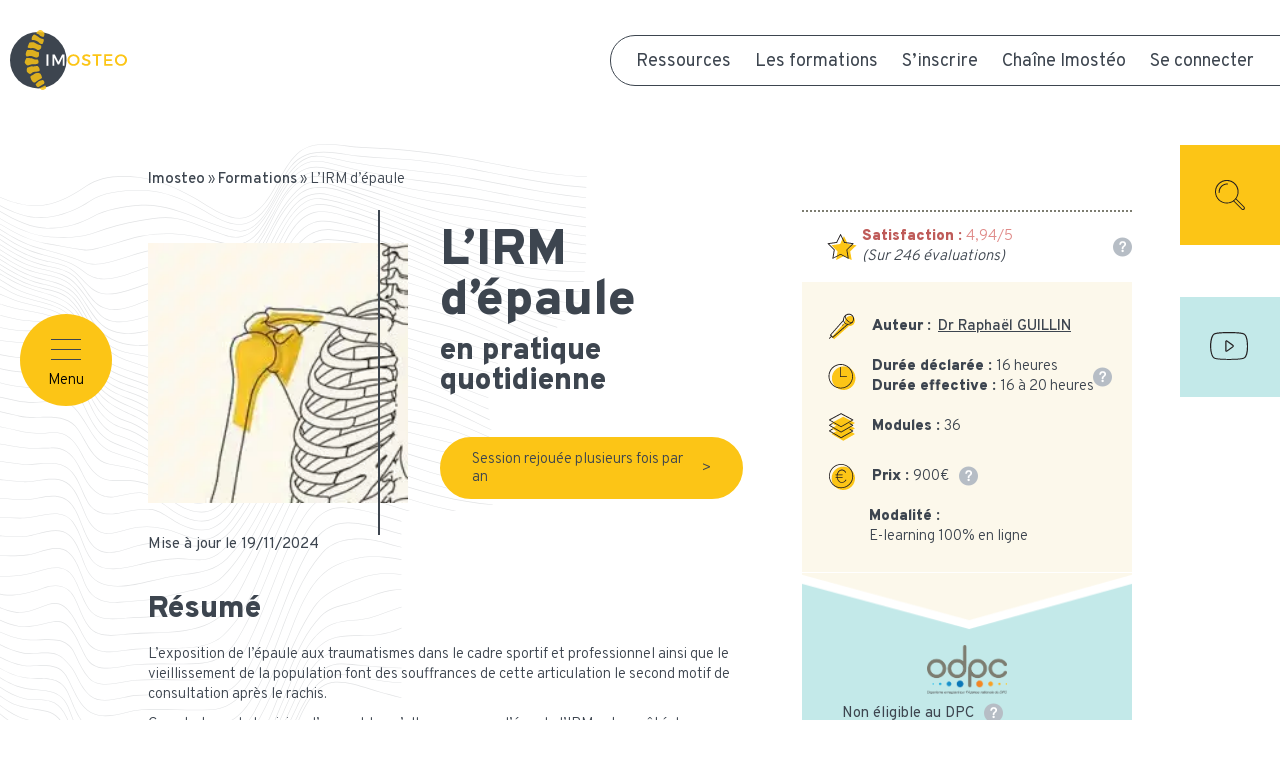

--- FILE ---
content_type: text/html; charset=UTF-8
request_url: https://www.imosteo.com/formation/lirm-depaule/
body_size: 25162
content:
<!doctype html>
<html lang="fr-FR">

<head>
    <meta charset="UTF-8">
    <!-- Instruct Internet Explorer to use its latest rendering engine -->
    <meta http-equiv="X-UA-Compatible" content="IE=edge,chrome=1" />

    <meta name="viewport" content="width=device-width, maximum-scale=5, initial-scale=1, minimum-scale=1">


    <meta name='robots' content='index, follow, max-image-preview:large, max-snippet:-1, max-video-preview:-1' />

<!-- Google Tag Manager for WordPress by gtm4wp.com -->
<script data-cfasync="false" data-pagespeed-no-defer>
	var gtm4wp_datalayer_name = "dataLayer";
	var dataLayer = dataLayer || [];
</script>
<!-- End Google Tag Manager for WordPress by gtm4wp.com -->
	<!-- This site is optimized with the Yoast SEO plugin v26.7 - https://yoast.com/wordpress/plugins/seo/ -->
	<title>Formation IRM de l&#039;épaule - Imosteo</title>
<link data-rocket-prefetch href="https://www.googletagmanager.com" rel="dns-prefetch">
<link data-rocket-prefetch href="https://static.axept.io" rel="dns-prefetch">
<link data-rocket-prefetch href="https://fonts.googleapis.com" rel="dns-prefetch"><link rel="preload" data-rocket-preload as="image" href="https://www.imosteo.com/wp-content/themes/WP_mPil/images/fond-bloc1.png" fetchpriority="high">
	<meta name="description" content="Consultez le résumé et programme de la formation elearning en imagerie médicale &quot;L’IRM d’épaule en pratique quotidienne&quot; par Imosteo et inscrivez-vous !" />
	<link rel="canonical" href="https://www.imosteo.com/formation/lirm-depaule/" />
	<meta name="twitter:label1" content="Durée de lecture estimée" />
	<meta name="twitter:data1" content="1 minute" />
	<script type="application/ld+json" class="yoast-schema-graph">{"@context":"https://schema.org","@graph":[{"@type":"WebPage","@id":"https://www.imosteo.com/formation/lirm-depaule/","url":"https://www.imosteo.com/formation/lirm-depaule/","name":"Formation IRM de l'épaule - Imosteo","isPartOf":{"@id":"https://www.imosteo.com/#website"},"primaryImageOfPage":{"@id":"https://www.imosteo.com/formation/lirm-depaule/#primaryimage"},"image":{"@id":"https://www.imosteo.com/formation/lirm-depaule/#primaryimage"},"thumbnailUrl":"https://www.imosteo.com/wp-content/uploads/2020/10/Imosteo-Formation-IRM-Epaule.jpg","datePublished":"2020-10-15T15:45:07+00:00","dateModified":"2025-12-01T08:39:57+00:00","description":"Consultez le résumé et programme de la formation elearning en imagerie médicale \"L’IRM d’épaule en pratique quotidienne\" par Imosteo et inscrivez-vous !","breadcrumb":{"@id":"https://www.imosteo.com/formation/lirm-depaule/#breadcrumb"},"inLanguage":"fr-FR","potentialAction":[{"@type":"ReadAction","target":["https://www.imosteo.com/formation/lirm-depaule/"]}]},{"@type":"ImageObject","inLanguage":"fr-FR","@id":"https://www.imosteo.com/formation/lirm-depaule/#primaryimage","url":"https://www.imosteo.com/wp-content/uploads/2020/10/Imosteo-Formation-IRM-Epaule.jpg","contentUrl":"https://www.imosteo.com/wp-content/uploads/2020/10/Imosteo-Formation-IRM-Epaule.jpg","width":264,"height":264},{"@type":"BreadcrumbList","@id":"https://www.imosteo.com/formation/lirm-depaule/#breadcrumb","itemListElement":[{"@type":"ListItem","position":1,"name":"Imosteo","item":"https://www.imosteo.com/"},{"@type":"ListItem","position":2,"name":"Formations","item":"https://www.imosteo.com/nos-formations/"},{"@type":"ListItem","position":3,"name":"L&rsquo;IRM d&rsquo;épaule"}]},{"@type":"WebSite","@id":"https://www.imosteo.com/#website","url":"https://www.imosteo.com/","name":"Imosteo","description":"","potentialAction":[{"@type":"SearchAction","target":{"@type":"EntryPoint","urlTemplate":"https://www.imosteo.com/?s={search_term_string}"},"query-input":{"@type":"PropertyValueSpecification","valueRequired":true,"valueName":"search_term_string"}}],"inLanguage":"fr-FR"}]}</script>
	<!-- / Yoast SEO plugin. -->



<link rel="alternate" title="oEmbed (JSON)" type="application/json+oembed" href="https://www.imosteo.com/wp-json/oembed/1.0/embed?url=https%3A%2F%2Fwww.imosteo.com%2Fformation%2Flirm-depaule%2F" />
<link rel="alternate" title="oEmbed (XML)" type="text/xml+oembed" href="https://www.imosteo.com/wp-json/oembed/1.0/embed?url=https%3A%2F%2Fwww.imosteo.com%2Fformation%2Flirm-depaule%2F&#038;format=xml" />
		<!-- This site uses the Google Analytics by MonsterInsights plugin v9.11.1 - Using Analytics tracking - https://www.monsterinsights.com/ -->
							<script src="//www.googletagmanager.com/gtag/js?id=G-9WTKCXV0DS"  data-cfasync="false" data-wpfc-render="false" type="text/javascript" async></script>
			<script data-cfasync="false" data-wpfc-render="false" type="text/javascript">
				var mi_version = '9.11.1';
				var mi_track_user = true;
				var mi_no_track_reason = '';
								var MonsterInsightsDefaultLocations = {"page_location":"https:\/\/www.imosteo.com\/formation\/lirm-depaule\/"};
								if ( typeof MonsterInsightsPrivacyGuardFilter === 'function' ) {
					var MonsterInsightsLocations = (typeof MonsterInsightsExcludeQuery === 'object') ? MonsterInsightsPrivacyGuardFilter( MonsterInsightsExcludeQuery ) : MonsterInsightsPrivacyGuardFilter( MonsterInsightsDefaultLocations );
				} else {
					var MonsterInsightsLocations = (typeof MonsterInsightsExcludeQuery === 'object') ? MonsterInsightsExcludeQuery : MonsterInsightsDefaultLocations;
				}

								var disableStrs = [
										'ga-disable-G-9WTKCXV0DS',
									];

				/* Function to detect opted out users */
				function __gtagTrackerIsOptedOut() {
					for (var index = 0; index < disableStrs.length; index++) {
						if (document.cookie.indexOf(disableStrs[index] + '=true') > -1) {
							return true;
						}
					}

					return false;
				}

				/* Disable tracking if the opt-out cookie exists. */
				if (__gtagTrackerIsOptedOut()) {
					for (var index = 0; index < disableStrs.length; index++) {
						window[disableStrs[index]] = true;
					}
				}

				/* Opt-out function */
				function __gtagTrackerOptout() {
					for (var index = 0; index < disableStrs.length; index++) {
						document.cookie = disableStrs[index] + '=true; expires=Thu, 31 Dec 2099 23:59:59 UTC; path=/';
						window[disableStrs[index]] = true;
					}
				}

				if ('undefined' === typeof gaOptout) {
					function gaOptout() {
						__gtagTrackerOptout();
					}
				}
								window.dataLayer = window.dataLayer || [];

				window.MonsterInsightsDualTracker = {
					helpers: {},
					trackers: {},
				};
				if (mi_track_user) {
					function __gtagDataLayer() {
						dataLayer.push(arguments);
					}

					function __gtagTracker(type, name, parameters) {
						if (!parameters) {
							parameters = {};
						}

						if (parameters.send_to) {
							__gtagDataLayer.apply(null, arguments);
							return;
						}

						if (type === 'event') {
														parameters.send_to = monsterinsights_frontend.v4_id;
							var hookName = name;
							if (typeof parameters['event_category'] !== 'undefined') {
								hookName = parameters['event_category'] + ':' + name;
							}

							if (typeof MonsterInsightsDualTracker.trackers[hookName] !== 'undefined') {
								MonsterInsightsDualTracker.trackers[hookName](parameters);
							} else {
								__gtagDataLayer('event', name, parameters);
							}
							
						} else {
							__gtagDataLayer.apply(null, arguments);
						}
					}

					__gtagTracker('js', new Date());
					__gtagTracker('set', {
						'developer_id.dZGIzZG': true,
											});
					if ( MonsterInsightsLocations.page_location ) {
						__gtagTracker('set', MonsterInsightsLocations);
					}
										__gtagTracker('config', 'G-9WTKCXV0DS', {"forceSSL":"true","link_attribution":"true"} );
										window.gtag = __gtagTracker;										(function () {
						/* https://developers.google.com/analytics/devguides/collection/analyticsjs/ */
						/* ga and __gaTracker compatibility shim. */
						var noopfn = function () {
							return null;
						};
						var newtracker = function () {
							return new Tracker();
						};
						var Tracker = function () {
							return null;
						};
						var p = Tracker.prototype;
						p.get = noopfn;
						p.set = noopfn;
						p.send = function () {
							var args = Array.prototype.slice.call(arguments);
							args.unshift('send');
							__gaTracker.apply(null, args);
						};
						var __gaTracker = function () {
							var len = arguments.length;
							if (len === 0) {
								return;
							}
							var f = arguments[len - 1];
							if (typeof f !== 'object' || f === null || typeof f.hitCallback !== 'function') {
								if ('send' === arguments[0]) {
									var hitConverted, hitObject = false, action;
									if ('event' === arguments[1]) {
										if ('undefined' !== typeof arguments[3]) {
											hitObject = {
												'eventAction': arguments[3],
												'eventCategory': arguments[2],
												'eventLabel': arguments[4],
												'value': arguments[5] ? arguments[5] : 1,
											}
										}
									}
									if ('pageview' === arguments[1]) {
										if ('undefined' !== typeof arguments[2]) {
											hitObject = {
												'eventAction': 'page_view',
												'page_path': arguments[2],
											}
										}
									}
									if (typeof arguments[2] === 'object') {
										hitObject = arguments[2];
									}
									if (typeof arguments[5] === 'object') {
										Object.assign(hitObject, arguments[5]);
									}
									if ('undefined' !== typeof arguments[1].hitType) {
										hitObject = arguments[1];
										if ('pageview' === hitObject.hitType) {
											hitObject.eventAction = 'page_view';
										}
									}
									if (hitObject) {
										action = 'timing' === arguments[1].hitType ? 'timing_complete' : hitObject.eventAction;
										hitConverted = mapArgs(hitObject);
										__gtagTracker('event', action, hitConverted);
									}
								}
								return;
							}

							function mapArgs(args) {
								var arg, hit = {};
								var gaMap = {
									'eventCategory': 'event_category',
									'eventAction': 'event_action',
									'eventLabel': 'event_label',
									'eventValue': 'event_value',
									'nonInteraction': 'non_interaction',
									'timingCategory': 'event_category',
									'timingVar': 'name',
									'timingValue': 'value',
									'timingLabel': 'event_label',
									'page': 'page_path',
									'location': 'page_location',
									'title': 'page_title',
									'referrer' : 'page_referrer',
								};
								for (arg in args) {
																		if (!(!args.hasOwnProperty(arg) || !gaMap.hasOwnProperty(arg))) {
										hit[gaMap[arg]] = args[arg];
									} else {
										hit[arg] = args[arg];
									}
								}
								return hit;
							}

							try {
								f.hitCallback();
							} catch (ex) {
							}
						};
						__gaTracker.create = newtracker;
						__gaTracker.getByName = newtracker;
						__gaTracker.getAll = function () {
							return [];
						};
						__gaTracker.remove = noopfn;
						__gaTracker.loaded = true;
						window['__gaTracker'] = __gaTracker;
					})();
									} else {
										console.log("");
					(function () {
						function __gtagTracker() {
							return null;
						}

						window['__gtagTracker'] = __gtagTracker;
						window['gtag'] = __gtagTracker;
					})();
									}
			</script>
							<!-- / Google Analytics by MonsterInsights -->
		<style id='wp-img-auto-sizes-contain-inline-css' type='text/css'>
img:is([sizes=auto i],[sizes^="auto," i]){contain-intrinsic-size:3000px 1500px}
/*# sourceURL=wp-img-auto-sizes-contain-inline-css */
</style>
<style id='wp-emoji-styles-inline-css' type='text/css'>

	img.wp-smiley, img.emoji {
		display: inline !important;
		border: none !important;
		box-shadow: none !important;
		height: 1em !important;
		width: 1em !important;
		margin: 0 0.07em !important;
		vertical-align: -0.1em !important;
		background: none !important;
		padding: 0 !important;
	}
/*# sourceURL=wp-emoji-styles-inline-css */
</style>
<style id='wp-block-library-inline-css' type='text/css'>
:root{--wp-block-synced-color:#7a00df;--wp-block-synced-color--rgb:122,0,223;--wp-bound-block-color:var(--wp-block-synced-color);--wp-editor-canvas-background:#ddd;--wp-admin-theme-color:#007cba;--wp-admin-theme-color--rgb:0,124,186;--wp-admin-theme-color-darker-10:#006ba1;--wp-admin-theme-color-darker-10--rgb:0,107,160.5;--wp-admin-theme-color-darker-20:#005a87;--wp-admin-theme-color-darker-20--rgb:0,90,135;--wp-admin-border-width-focus:2px}@media (min-resolution:192dpi){:root{--wp-admin-border-width-focus:1.5px}}.wp-element-button{cursor:pointer}:root .has-very-light-gray-background-color{background-color:#eee}:root .has-very-dark-gray-background-color{background-color:#313131}:root .has-very-light-gray-color{color:#eee}:root .has-very-dark-gray-color{color:#313131}:root .has-vivid-green-cyan-to-vivid-cyan-blue-gradient-background{background:linear-gradient(135deg,#00d084,#0693e3)}:root .has-purple-crush-gradient-background{background:linear-gradient(135deg,#34e2e4,#4721fb 50%,#ab1dfe)}:root .has-hazy-dawn-gradient-background{background:linear-gradient(135deg,#faaca8,#dad0ec)}:root .has-subdued-olive-gradient-background{background:linear-gradient(135deg,#fafae1,#67a671)}:root .has-atomic-cream-gradient-background{background:linear-gradient(135deg,#fdd79a,#004a59)}:root .has-nightshade-gradient-background{background:linear-gradient(135deg,#330968,#31cdcf)}:root .has-midnight-gradient-background{background:linear-gradient(135deg,#020381,#2874fc)}:root{--wp--preset--font-size--normal:16px;--wp--preset--font-size--huge:42px}.has-regular-font-size{font-size:1em}.has-larger-font-size{font-size:2.625em}.has-normal-font-size{font-size:var(--wp--preset--font-size--normal)}.has-huge-font-size{font-size:var(--wp--preset--font-size--huge)}.has-text-align-center{text-align:center}.has-text-align-left{text-align:left}.has-text-align-right{text-align:right}.has-fit-text{white-space:nowrap!important}#end-resizable-editor-section{display:none}.aligncenter{clear:both}.items-justified-left{justify-content:flex-start}.items-justified-center{justify-content:center}.items-justified-right{justify-content:flex-end}.items-justified-space-between{justify-content:space-between}.screen-reader-text{border:0;clip-path:inset(50%);height:1px;margin:-1px;overflow:hidden;padding:0;position:absolute;width:1px;word-wrap:normal!important}.screen-reader-text:focus{background-color:#ddd;clip-path:none;color:#444;display:block;font-size:1em;height:auto;left:5px;line-height:normal;padding:15px 23px 14px;text-decoration:none;top:5px;width:auto;z-index:100000}html :where(.has-border-color){border-style:solid}html :where([style*=border-top-color]){border-top-style:solid}html :where([style*=border-right-color]){border-right-style:solid}html :where([style*=border-bottom-color]){border-bottom-style:solid}html :where([style*=border-left-color]){border-left-style:solid}html :where([style*=border-width]){border-style:solid}html :where([style*=border-top-width]){border-top-style:solid}html :where([style*=border-right-width]){border-right-style:solid}html :where([style*=border-bottom-width]){border-bottom-style:solid}html :where([style*=border-left-width]){border-left-style:solid}html :where(img[class*=wp-image-]){height:auto;max-width:100%}:where(figure){margin:0 0 1em}html :where(.is-position-sticky){--wp-admin--admin-bar--position-offset:var(--wp-admin--admin-bar--height,0px)}@media screen and (max-width:600px){html :where(.is-position-sticky){--wp-admin--admin-bar--position-offset:0px}}
/*wp_block_styles_on_demand_placeholder:6968ab001ccc8*/
/*# sourceURL=wp-block-library-inline-css */
</style>
<style id='classic-theme-styles-inline-css' type='text/css'>
/*! This file is auto-generated */
.wp-block-button__link{color:#fff;background-color:#32373c;border-radius:9999px;box-shadow:none;text-decoration:none;padding:calc(.667em + 2px) calc(1.333em + 2px);font-size:1.125em}.wp-block-file__button{background:#32373c;color:#fff;text-decoration:none}
/*# sourceURL=/wp-includes/css/classic-themes.min.css */
</style>
<link data-minify="1" rel='stylesheet' id='contact-form-7-css' href='https://www.imosteo.com/wp-content/cache/min/1/wp-content/plugins/contact-form-7/includes/css/styles.css?ver=1768465511' type='text/css' media='all' />
<link data-minify="1" rel='stylesheet' id='wpcf7-redirect-script-frontend-css' href='https://www.imosteo.com/wp-content/cache/min/1/wp-content/plugins/wpcf7-redirect/build/assets/frontend-script.css?ver=1768465511' type='text/css' media='all' />
<link rel='stylesheet' id='search-filter-plugin-styles-css' href='https://www.imosteo.com/wp-content/plugins/search-filter-pro/public/assets/css/search-filter.min.css?ver=2.5.21' type='text/css' media='all' />
<link data-minify="1" rel='stylesheet' id='mediapilote_theme-style-css' href='https://www.imosteo.com/wp-content/cache/min/1/wp-content/themes/WP_mPil/css/style.css?ver=1768465511' type='text/css' media='all' />
<script type="text/javascript" src="https://www.imosteo.com/wp-includes/js/jquery/jquery.min.js?ver=3.7.1" id="jquery-core-js"></script>
<script type="text/javascript" src="https://www.imosteo.com/wp-includes/js/jquery/jquery-migrate.min.js?ver=3.4.1" id="jquery-migrate-js" data-rocket-defer defer></script>
<script data-minify="1" type="text/javascript" src="https://www.imosteo.com/wp-content/cache/min/1/wp-content/plugins/frennly-cookie-consent/assets/js/FrennlyCookieConsentCore.js?ver=1768465511" id="FrennlyCookieConsentCore-js" data-rocket-defer defer></script>
<script type="text/javascript" id="FrennlyCookieConsentModule-js-extra">
/* <![CDATA[ */
var wpcf7_recaptcha = {"sitekey":"6LeppAAaAAAAAGM2yKGaLoJD6VClHrRvYAOJ5a49","actions":{"homepage":"homepage","contactform":"contactform"}};
//# sourceURL=FrennlyCookieConsentModule-js-extra
/* ]]> */
</script>
<script type="text/javascript" id="FrennlyCookieConsentModule-js-before">
/* <![CDATA[ */
var ml_consent_message = {"message":"Vous devez accepter les Cookies {service_label} pour utiliser cette fonctionnalit\u00e9","btn":"<span class='btn-consent cookie__underline'>Accepter<\/span>"};
//# sourceURL=FrennlyCookieConsentModule-js-before
/* ]]> */
</script>
<script data-minify="1" type="text/javascript" src="https://www.imosteo.com/wp-content/cache/min/1/wp-content/plugins/frennly-cookie-consent/src/ConsentModule/AxeptioConsentModule/AxeptioConsentModule.js?ver=1768465511" id="FrennlyCookieConsentModule-js" data-rocket-defer defer></script>
<script type="text/javascript" src="https://www.imosteo.com/wp-content/plugins/google-analytics-for-wordpress/assets/js/frontend-gtag.min.js?ver=9.11.1" id="monsterinsights-frontend-script-js" async="async" data-wp-strategy="async"></script>
<script data-cfasync="false" data-wpfc-render="false" type="text/javascript" id='monsterinsights-frontend-script-js-extra'>/* <![CDATA[ */
var monsterinsights_frontend = {"js_events_tracking":"true","download_extensions":"doc,pdf,ppt,zip,xls,docx,pptx,xlsx","inbound_paths":"[{\"path\":\"\\\/go\\\/\",\"label\":\"affiliate\"},{\"path\":\"\\\/recommend\\\/\",\"label\":\"affiliate\"}]","home_url":"https:\/\/www.imosteo.com","hash_tracking":"false","v4_id":"G-9WTKCXV0DS"};/* ]]> */
</script>
<script type="text/javascript" id="search-filter-plugin-build-js-extra">
/* <![CDATA[ */
var SF_LDATA = {"ajax_url":"https://www.imosteo.com/wp-admin/admin-ajax.php","home_url":"https://www.imosteo.com/","extensions":[]};
//# sourceURL=search-filter-plugin-build-js-extra
/* ]]> */
</script>
<script type="text/javascript" src="https://www.imosteo.com/wp-content/plugins/search-filter-pro/public/assets/js/search-filter-build.min.js?ver=2.5.21" id="search-filter-plugin-build-js" data-rocket-defer defer></script>
<script type="text/javascript" src="https://www.imosteo.com/wp-content/plugins/search-filter-pro/public/assets/js/chosen.jquery.min.js?ver=2.5.21" id="search-filter-plugin-chosen-js" data-rocket-defer defer></script>
<script data-minify="1" type="text/javascript" src="https://www.imosteo.com/wp-content/cache/min/1/wp-content/themes/WP_mPil/scripts/jquery.mmenu.js?ver=1768465511" id="mediapilote_theme-mmenu-js" data-rocket-defer defer></script>
<script type="text/javascript" src="https://www.imosteo.com/wp-content/themes/WP_mPil/scripts/libs/owl-carousel/owl.carousel.min.js?ver=6c59dcf62fe5679a6d02fb7d62693b7e" id="owl_carousel-js" data-rocket-defer defer></script>
<script data-minify="1" type="text/javascript" src="https://www.imosteo.com/wp-content/cache/min/1/wp-content/themes/WP_mPil/scripts/registerspe.js?ver=1768465511" id="mediapilote_theme-register-js" data-rocket-defer defer></script>
<script data-minify="1" type="text/javascript" src="https://www.imosteo.com/wp-content/cache/min/1/wp-content/themes/WP_mPil/scripts/tools.js?ver=1768465511" id="mediapilote_theme-tools-js" data-rocket-defer defer></script>
<script data-minify="1" type="text/javascript" src="https://www.imosteo.com/wp-content/cache/min/1/wp-content/themes/WP_mPil/scripts/scripts.js?ver=1768465511" id="mediapilote_theme-scripts-js" data-rocket-defer defer></script>
<link rel="https://api.w.org/" href="https://www.imosteo.com/wp-json/" /><link rel="alternate" title="JSON" type="application/json" href="https://www.imosteo.com/wp-json/wp/v2/formation/1510" /><link rel="EditURI" type="application/rsd+xml" title="RSD" href="https://www.imosteo.com/xmlrpc.php?rsd" />
<link rel='shortlink' href='https://www.imosteo.com/?p=1510' />

<!-- Google Tag Manager for WordPress by gtm4wp.com -->
<!-- GTM Container placement set to automatic -->
<script data-cfasync="false" data-pagespeed-no-defer type="text/javascript">
	var dataLayer_content = {"pagePostType":"formation","pagePostType2":"single-formation","pageCategory":["articulations","irm","epaule","techniques"],"pagePostAuthor":"Mpil35000"};
	dataLayer.push( dataLayer_content );
</script>
<script data-cfasync="false" data-pagespeed-no-defer type="text/javascript">
(function(w,d,s,l,i){w[l]=w[l]||[];w[l].push({'gtm.start':
new Date().getTime(),event:'gtm.js'});var f=d.getElementsByTagName(s)[0],
j=d.createElement(s),dl=l!='dataLayer'?'&l='+l:'';j.async=true;j.src=
'//www.googletagmanager.com/gtm.js?id='+i+dl;f.parentNode.insertBefore(j,f);
})(window,document,'script','dataLayer','GTM-KQ6L3JK');
</script>
<!-- End Google Tag Manager for WordPress by gtm4wp.com -->

    <link rel="apple-touch-icon" sizes="76x76" href="https://www.imosteo.com/wp-content/themes/WP_mPil/images/favicon/apple-touch-icon.png">
    <link rel="icon" type="image/png" sizes="32x32" href="https://www.imosteo.com/wp-content/themes/WP_mPil/images/favicon/favicon-32x32.png">
    <link rel="icon" type="image/png" sizes="16x16" href="https://www.imosteo.com/wp-content/themes/WP_mPil/images/favicon/favicon-16x16.png">
    <link rel="manifest" href="https://www.imosteo.com/wp-content/themes/WP_mPil/images/favicon/site.webmanifest">
    <link rel="mask-icon" href="https://www.imosteo.com/wp-content/themes/WP_mPil/images/favicon/safari-pinned-tab.svg" color="#5bbad5">
    <meta name="msapplication-TileColor" content="#00aba9">
    <meta name="theme-color" content="#ffffff">
    <!-- Tarteaucitron and favicons -->
    <meta name="google-site-verification" content="qbGrQq5FtldVnoTuQH8KdOA4B9NYt-ElaBxOFmJTj-4" />
<link data-minify="1" rel="stylesheet" href="https://www.imosteo.com/wp-content/cache/min/1/wp-content/themes/WP_mPil/css/nice-select.css?ver=1768465511">
<script type="text/javascript" src="/wp-content/themes/WP_mPil/scripts/jquery.nice-select.min.js" data-rocket-defer defer></script>

<style id="rocket-lazyrender-inline-css">[data-wpr-lazyrender] {content-visibility: auto;}</style><meta name="generator" content="WP Rocket 3.20.3" data-wpr-features="wpr_defer_js wpr_minify_js wpr_preconnect_external_domains wpr_automatic_lazy_rendering wpr_oci wpr_image_dimensions wpr_minify_css wpr_preload_links wpr_desktop" /></head>

<body class="wp-singular formation-template-default single single-formation postid-1510 wp-theme-WP_mPil">
    <div  id="page" class="site">
        <header  id="header">
                        <div  class="identity">
                                    <a href="#nav" class="nav-button" type="button" role="button" aria-label="navigation"><i></i><br /><span>Menu</span></a>
                
                <a class="logo " title="Imostéo" href="https://www.imosteo.com" rel="home">
                    <svg width="200" height="90" version="1.1" id="Calque_1" xmlns="http://www.w3.org/2000/svg" xmlns:xlink="http://www.w3.org/1999/xlink" x="0px" y="0px" viewBox="0 0 252.19 129.81" style="enable-background:new 0 0 252.19 129.81;" xml:space="preserve">
                        <style type="text/css">
                            .st0 {
                                fill: #3D454F;
                            }

                            .st1 {
                                opacity: 0.84;
                                fill: #FCC516;
                            }

                            .st2 {
                                fill: #FFFFFF;
                            }

                            .st3 {
                                fill: #FCC516;
                            }
                        </style>
                        <circle id="XMLID_1_" class="st0" cx="60.93" cy="65.27" r="60.93" />
                        <g id="XMLID_46_">
                            <path id="XMLID_60_" class="st1" d="M77.39,126.29c0,0,0.88-8.26-2.95-5.97c-2.59,1.56-7.84,4.06-10.1,5.2
                    		c-0.74,0.37,0.29,1.54,1.01,1.94c0.92,0.52,2.1,1.22,3.24,2C71.01,131.11,77.39,126.29,77.39,126.29z" />
                            <path id="XMLID_76_" class="st1" d="M51.8,9.95c0,0-3.29,2.65-4.2,5.06c-0.91,2.41-1.65,6.71-0.28,6.77
                    		c1.36,0.06,4.43-0.16,7.03,0.83c2.61,0.99,5.31,1.85,8.22,4.98c2.92,3.14,6.68,3.48,7.4,2.8s4.59-9.09,2.3-10.3
                    		s-5.7-0.68-8.82-3.34C60.33,14.1,54.22,10.18,51.8,9.95z" />
                            <path id="XMLID_77_" class="st1" d="M42.46,27.2c0,0,7.62-1.44,9.93-0.05c2.32,1.39,5.62,3.27,7.82,4.22
                    		c2.2,0.96,6.52,1.31,7.01,2.97c0.49,1.66,0.33,5.14-1.62,6.89c-1.95,1.74-4.95,3.24-7.94,1c-3-2.25-7.33-3.48-10.08-3.03
                    		c-2.75,0.46-10.82,0.1-9.55-2.46C39.29,34.16,40.76,27.47,42.46,27.2z" />
                            <path id="XMLID_79_" class="st1" d="M37.36,43.5c-1.23-0.32-3.13,6.18-3.53,8.45c-0.4,2.27,1.7,5.56,2.32,5.59
                    		c0.62,0.03,7.33-1.81,9.6-1.41c2.27,0.4,7.69,3.25,10.83,3.69c3.14,0.44,5.75-3.15,5.81-4.29s0.36-7.14,0.36-7.14
                    		s-6.22-1.6-7.47-2.38c-1.25-0.78-4.22-2.5-6.98-2.64C45.53,43.24,38.49,43.79,37.36,43.5z" />
                            <path id="XMLID_63_" class="st1" d="M35.33,60.38c0,0-4.2,8.02-3.46,10.42c0.74,2.4,5.04,6.48,6.79,5.92
                    		c1.75-0.56,8.75-3.21,11.51-2.65c2.76,0.57,10.34-0.71,10.84-2.04c0.5-1.33,0.81-7.69-1.53-8.02c-2.34-0.33-5.58-0.06-7.27-0.58
                    		c-1.69-0.51-4.58-2.59-7.7-2.53C41.37,60.97,35.33,60.38,35.33,60.38z" />
                            <path id="XMLID_67_" class="st1" d="M36.89,81.8c0,0-2.03,6.34-0.42,8.35c1.62,2.01,5.15,5.18,6.84,4.89
                    		c3.24-0.56,4.7-3.88,7.73-4.37c3.03-0.49,12.9-0.64,13.04-3.43c0.15-2.78-2.2-9.12-5.11-9.34c-2.9-0.22-8.66,1.5-10.98,0.67
                    		C45.68,77.73,36.89,81.8,36.89,81.8z" />
                            <path id="XMLID_64_" class="st1" d="M56.84,115.45c0,0,4.52-4.31,5.71-4.97c1.16-0.64,7.34-2.77,8.65-2.22s2.45,2.65,2.94,5.35
                    		c0.49,2.69-1.55,3.04-5.52,5.23c-3.97,2.19-7.48,5.17-9.2,4.24C57.71,122.15,53.4,117.45,56.84,115.45z" />
                            <path id="XMLID_68_" class="st1" d="M44.52,99.52c0,0,5.14-2.25,7.68-4.39c3.51-2.96,8.35-2.08,9.45-2.18
                    		c1.08-0.1,3.77,0.63,5.1,3.32c1.33,2.69,1.93,5.51,2.16,6.92c0.23,1.4-6.53,3.93-10.13,6.56c-3.6,2.63-4.37,4.53-7.83,3.42
                    		C47.5,112.04,42.31,102.08,44.52,99.52z" />
                            <path id="XMLID_80_" class="st1" d="M74.25,8.18c0,0-0.33,6.34-1.89,6.8c-1.56,0.46-6.53-0.69-9.46-4.32
                    		c-1.93-2.39-6.42-2.43-6.35-3.85s5.31-6.07,6.97-6.61C65.17-0.33,71.09-0.43,74.25,8.18z" />
                        </g>
                        <g id="XMLID_2_">
                            <path id="XMLID_3_" class="st2" d="M78.65,77.39v-24.6h4.15v24.6H78.65z" />
                            <path id="XMLID_5_" class="st2" d="M113.54,77.39l-0.04-18.38l-7.77,15.81h-2.71l-7.77-15.81v18.38h-3.9v-24.6h4.92l8.12,16.34
                    		l8.08-16.34h4.88v24.6H113.54z" />
                            <path id="XMLID_7_" class="st3" d="M150.02,65.09c0,7.03-5.69,12.48-13.04,12.48c-7.34,0-13.04-5.45-13.04-12.48
                    		c0-7.06,5.69-12.4,13.04-12.4C144.33,52.68,150.02,58.06,150.02,65.09z M128.17,65.09c0,4.88,4.04,8.75,8.86,8.75
                    		c4.81,0,8.75-3.87,8.75-8.75s-3.94-8.68-8.75-8.68C132.17,56.41,128.17,60.2,128.17,65.09z" />
                            <path id="XMLID_10_" class="st3" d="M173.26,55.14l-1.72,3.65c-2.67-1.62-5.34-2.28-7.2-2.28c-2.42,0-4.01,0.91-4.01,2.56
                    		c0,5.38,13.28,2.5,13.25,11.35c0,4.39-3.87,7.1-9.28,7.1c-3.87,0-7.52-1.58-10.05-3.9l1.79-3.58c2.53,2.32,5.69,3.58,8.33,3.58
                    		c2.88,0,4.6-1.09,4.6-2.99c0-5.48-13.28-2.42-13.28-11.18c0-4.22,3.62-6.85,8.96-6.85C167.84,52.61,170.97,53.63,173.26,55.14z" />
                            <path id="XMLID_12_" class="st3" d="M189.53,56.51v20.87h-4.15V56.51h-7.77v-3.73h19.71v3.73H189.53z" />
                            <path id="XMLID_14_" class="st3" d="M207.14,56.51v6.64h12.02v3.72h-12.02v6.78h13.85v3.73h-17.99v-24.6h17.57v3.73H207.14z" />
                            <path id="XMLID_18_" class="st3" d="M252.19,65.09c0,7.03-5.69,12.48-13.04,12.48c-7.34,0-13.04-5.45-13.04-12.48
                    		c0-7.06,5.69-12.4,13.04-12.4C246.5,52.68,252.19,58.06,252.19,65.09z M230.33,65.09c0,4.88,4.04,8.75,8.86,8.75
                    		s8.75-3.87,8.75-8.75s-3.94-8.68-8.75-8.68C234.34,56.41,230.33,60.2,230.33,65.09z" />
                        </g>
                    </svg>
                </a>
                            </div>

                            <div class="navigations">
                    <nav id="main-nav" class="main-nav" role="navigation">
                        <ul>
                             <li id="menu-item-11576" class="nav-ressources menu-item menu-item-type-post_type_archive menu-item-object-ressources"><a href="https://www.imosteo.com/ressources/"><span>Ressources</span></a></li>
<li id="menu-item-11" class="odpc menu-item menu-item-type-custom menu-item-object-custom"><a href="/formations/dpc/"><span>Les formations</span></a></li>
<li id="menu-item-7" class="menu-picto inscription menu-item menu-item-type-custom menu-item-object-custom"><a target="_blank" href="https://client.imosteo.com/inscription"><span>S&rsquo;inscrire</span></a></li>
<li id="menu-item-8" class="menu-picto chaine menu-item menu-item-type-custom menu-item-object-custom"><a target="_blank" href="https://client.imosteo.com/"><span>Chaîne Imostéo</span></a></li>
<li id="menu-item-10" class="menu-picto connection menu-item menu-item-type-custom menu-item-object-custom"><a target="_blank" href="https://elearning.imosteo.com/"><span>Se connecter</span></a></li>
                        </ul>
                    </nav>
                </div>

                <nav id="nav" class="full-nav" role="navigation">
                    <!-- <div class='nav-logo'>
                <svg width="200" height="90" version="1.1" id="Calque_1" xmlns="http://www.w3.org/2000/svg" xmlns:xlink="http://www.w3.org/1999/xlink" x="0px" y="0px" viewBox="0 0 252.19 129.81" style="enable-background:new 0 0 252.19 129.81;" xml:space="preserve">
                    <style type="text/css">
                    	.st0{fill:#3D454F;}
                    	.st1{opacity:0.84;fill:#FCC516;}
                    	.st2{fill:#FFFFFF;}
                    	.st3{fill:#FCC516;}
                    </style>
                    <circle id="XMLID_1_" class="st0" cx="60.93" cy="65.27" r="60.93"></circle>
                    <g id="XMLID_46_">
                    	<path id="XMLID_60_" class="st1" d="M77.39,126.29c0,0,0.88-8.26-2.95-5.97c-2.59,1.56-7.84,4.06-10.1,5.2
                    		c-0.74,0.37,0.29,1.54,1.01,1.94c0.92,0.52,2.1,1.22,3.24,2C71.01,131.11,77.39,126.29,77.39,126.29z"></path>
                    	<path id="XMLID_76_" class="st1" d="M51.8,9.95c0,0-3.29,2.65-4.2,5.06c-0.91,2.41-1.65,6.71-0.28,6.77
                    		c1.36,0.06,4.43-0.16,7.03,0.83c2.61,0.99,5.31,1.85,8.22,4.98c2.92,3.14,6.68,3.48,7.4,2.8s4.59-9.09,2.3-10.3
                    		s-5.7-0.68-8.82-3.34C60.33,14.1,54.22,10.18,51.8,9.95z"></path>
                    	<path id="XMLID_77_" class="st1" d="M42.46,27.2c0,0,7.62-1.44,9.93-0.05c2.32,1.39,5.62,3.27,7.82,4.22
                    		c2.2,0.96,6.52,1.31,7.01,2.97c0.49,1.66,0.33,5.14-1.62,6.89c-1.95,1.74-4.95,3.24-7.94,1c-3-2.25-7.33-3.48-10.08-3.03
                    		c-2.75,0.46-10.82,0.1-9.55-2.46C39.29,34.16,40.76,27.47,42.46,27.2z"></path>
                    	<path id="XMLID_79_" class="st1" d="M37.36,43.5c-1.23-0.32-3.13,6.18-3.53,8.45c-0.4,2.27,1.7,5.56,2.32,5.59
                    		c0.62,0.03,7.33-1.81,9.6-1.41c2.27,0.4,7.69,3.25,10.83,3.69c3.14,0.44,5.75-3.15,5.81-4.29s0.36-7.14,0.36-7.14
                    		s-6.22-1.6-7.47-2.38c-1.25-0.78-4.22-2.5-6.98-2.64C45.53,43.24,38.49,43.79,37.36,43.5z"></path>
                    	<path id="XMLID_63_" class="st1" d="M35.33,60.38c0,0-4.2,8.02-3.46,10.42c0.74,2.4,5.04,6.48,6.79,5.92
                    		c1.75-0.56,8.75-3.21,11.51-2.65c2.76,0.57,10.34-0.71,10.84-2.04c0.5-1.33,0.81-7.69-1.53-8.02c-2.34-0.33-5.58-0.06-7.27-0.58
                    		c-1.69-0.51-4.58-2.59-7.7-2.53C41.37,60.97,35.33,60.38,35.33,60.38z"></path>
                    	<path id="XMLID_67_" class="st1" d="M36.89,81.8c0,0-2.03,6.34-0.42,8.35c1.62,2.01,5.15,5.18,6.84,4.89
                    		c3.24-0.56,4.7-3.88,7.73-4.37c3.03-0.49,12.9-0.64,13.04-3.43c0.15-2.78-2.2-9.12-5.11-9.34c-2.9-0.22-8.66,1.5-10.98,0.67
                    		C45.68,77.73,36.89,81.8,36.89,81.8z"></path>
                    	<path id="XMLID_64_" class="st1" d="M56.84,115.45c0,0,4.52-4.31,5.71-4.97c1.16-0.64,7.34-2.77,8.65-2.22s2.45,2.65,2.94,5.35
                    		c0.49,2.69-1.55,3.04-5.52,5.23c-3.97,2.19-7.48,5.17-9.2,4.24C57.71,122.15,53.4,117.45,56.84,115.45z"></path>
                    	<path id="XMLID_68_" class="st1" d="M44.52,99.52c0,0,5.14-2.25,7.68-4.39c3.51-2.96,8.35-2.08,9.45-2.18
                    		c1.08-0.1,3.77,0.63,5.1,3.32c1.33,2.69,1.93,5.51,2.16,6.92c0.23,1.4-6.53,3.93-10.13,6.56c-3.6,2.63-4.37,4.53-7.83,3.42
                    		C47.5,112.04,42.31,102.08,44.52,99.52z"></path>
                    	<path id="XMLID_80_" class="st1" d="M74.25,8.18c0,0-0.33,6.34-1.89,6.8c-1.56,0.46-6.53-0.69-9.46-4.32
                    		c-1.93-2.39-6.42-2.43-6.35-3.85s5.31-6.07,6.97-6.61C65.17-0.33,71.09-0.43,74.25,8.18z"></path>
                    </g>
                    <g id="XMLID_2_">
                    	<path id="XMLID_3_" class="st2" d="M78.65,77.39v-24.6h4.15v24.6H78.65z"></path>
                    	<path id="XMLID_5_" class="st2" d="M113.54,77.39l-0.04-18.38l-7.77,15.81h-2.71l-7.77-15.81v18.38h-3.9v-24.6h4.92l8.12,16.34
                    		l8.08-16.34h4.88v24.6H113.54z"></path>
                    	<path id="XMLID_7_" class="st3" d="M150.02,65.09c0,7.03-5.69,12.48-13.04,12.48c-7.34,0-13.04-5.45-13.04-12.48
                    		c0-7.06,5.69-12.4,13.04-12.4C144.33,52.68,150.02,58.06,150.02,65.09z M128.17,65.09c0,4.88,4.04,8.75,8.86,8.75
                    		c4.81,0,8.75-3.87,8.75-8.75s-3.94-8.68-8.75-8.68C132.17,56.41,128.17,60.2,128.17,65.09z"></path>
                    	<path id="XMLID_10_" class="st3" d="M173.26,55.14l-1.72,3.65c-2.67-1.62-5.34-2.28-7.2-2.28c-2.42,0-4.01,0.91-4.01,2.56
                    		c0,5.38,13.28,2.5,13.25,11.35c0,4.39-3.87,7.1-9.28,7.1c-3.87,0-7.52-1.58-10.05-3.9l1.79-3.58c2.53,2.32,5.69,3.58,8.33,3.58
                    		c2.88,0,4.6-1.09,4.6-2.99c0-5.48-13.28-2.42-13.28-11.18c0-4.22,3.62-6.85,8.96-6.85C167.84,52.61,170.97,53.63,173.26,55.14z"></path>
                    	<path id="XMLID_12_" class="st3" d="M189.53,56.51v20.87h-4.15V56.51h-7.77v-3.73h19.71v3.73H189.53z"></path>
                    	<path id="XMLID_14_" class="st3" d="M207.14,56.51v6.64h12.02v3.72h-12.02v6.78h13.85v3.73h-17.99v-24.6h17.57v3.73H207.14z"></path>
                    	<path id="XMLID_18_" class="st3" d="M252.19,65.09c0,7.03-5.69,12.48-13.04,12.48c-7.34,0-13.04-5.45-13.04-12.48
                    		c0-7.06,5.69-12.4,13.04-12.4C246.5,52.68,252.19,58.06,252.19,65.09z M230.33,65.09c0,4.88,4.04,8.75,8.86,8.75
                    		s8.75-3.87,8.75-8.75s-3.94-8.68-8.75-8.68C234.34,56.41,230.33,60.2,230.33,65.09z"></path>
                    </g>
                    </svg>  
                </div> -->
                    <ul>
                         <li id="menu-item-274" class="disableClick menu-item menu-item-type-post_type menu-item-object-page menu-item-has-children"><a href="https://www.imosteo.com/nos-formations/"><span>Toutes les formations</span></a>
<ul class="sub-menu">
<li id="menu-item-273" class="menu-item menu-item-type-taxonomy menu-item-object-category"><a href="https://www.imosteo.com/formations/dpc/"><span>DPC</span></a></li>
<li id="menu-item-16059" class="menu-item menu-item-type-taxonomy menu-item-object-category menu-item-has-children"><a href="https://www.imosteo.com/formations/themes/"><span>Thèmes</span></a>
	<ul class="sub-menu">
<li id="menu-item-1550" class="menu-item menu-item-type-taxonomy menu-item-object-category"><a href="https://www.imosteo.com/formations/themes/risque-theme/"><span>Risque</span></a></li>
<li id="menu-item-270" class="menu-item menu-item-type-taxonomy menu-item-object-category"><a href="https://www.imosteo.com/formations/themes/tumeurs/"><span>Tumeurs</span></a></li>
<li id="menu-item-1551" class="menu-item menu-item-type-taxonomy menu-item-object-category"><a href="https://www.imosteo.com/formations/themes/urgences/"><span>Urgences</span></a></li>
<li id="menu-item-5446" class="menu-item menu-item-type-taxonomy menu-item-object-category"><a href="https://www.imosteo.com/formations/themes/mesures/"><span>Mesures</span></a></li>
	</ul>
</li>
<li id="menu-item-16057" class="menu-item menu-item-type-taxonomy menu-item-object-category current-formation-ancestor current-menu-parent current-formation-parent menu-item-has-children"><a href="https://www.imosteo.com/formations/articulations/"><span>Articulations</span></a>
	<ul class="sub-menu">
<li id="menu-item-7224" class="menu-item menu-item-type-taxonomy menu-item-object-category"><a href="https://www.imosteo.com/formations/articulations/coude/"><span>Coude</span></a></li>
<li id="menu-item-1554" class="menu-item menu-item-type-taxonomy menu-item-object-category"><a href="https://www.imosteo.com/formations/articulations/rachis/"><span>Rachis</span></a></li>
<li id="menu-item-1552" class="menu-item menu-item-type-taxonomy menu-item-object-category current-formation-ancestor current-menu-parent current-formation-parent"><a href="https://www.imosteo.com/formations/articulations/epaule/"><span>Epaule</span></a></li>
<li id="menu-item-272" class="menu-item menu-item-type-taxonomy menu-item-object-category"><a href="https://www.imosteo.com/formations/articulations/poignet/"><span>Poignet</span></a></li>
<li id="menu-item-1553" class="menu-item menu-item-type-taxonomy menu-item-object-category"><a href="https://www.imosteo.com/formations/articulations/genou/"><span>Genou</span></a></li>
<li id="menu-item-1555" class="menu-item menu-item-type-taxonomy menu-item-object-category"><a href="https://www.imosteo.com/formations/articulations/cheville/"><span>Cheville</span></a></li>
<li id="menu-item-3637" class="menu-item menu-item-type-taxonomy menu-item-object-category"><a href="https://www.imosteo.com/formations/articulations/nerfs/"><span>Nerfs</span></a></li>
<li id="menu-item-5445" class="menu-item menu-item-type-taxonomy menu-item-object-category"><a href="https://www.imosteo.com/formations/articulations/hanche/"><span>Hanche</span></a></li>
	</ul>
</li>
<li id="menu-item-16058" class="menu-item menu-item-type-taxonomy menu-item-object-category current-formation-ancestor current-menu-parent current-formation-parent menu-item-has-children"><a href="https://www.imosteo.com/formations/techniques/"><span>Techniques</span></a>
	<ul class="sub-menu">
<li id="menu-item-1558" class="menu-item menu-item-type-taxonomy menu-item-object-category current-formation-ancestor current-menu-parent current-formation-parent"><a href="https://www.imosteo.com/formations/techniques/irm/"><span>IRM</span></a></li>
<li id="menu-item-1560" class="menu-item menu-item-type-taxonomy menu-item-object-category"><a href="https://www.imosteo.com/formations/techniques/radiographie/"><span>Radiographie</span></a></li>
<li id="menu-item-1557" class="menu-item menu-item-type-taxonomy menu-item-object-category"><a href="https://www.imosteo.com/formations/techniques/scanner/"><span>Scanner</span></a></li>
<li id="menu-item-268" class="menu-item menu-item-type-taxonomy menu-item-object-category"><a href="https://www.imosteo.com/formations/techniques/echographie/"><span>Échographie</span></a></li>
	</ul>
</li>
<li id="menu-item-16053" class="menu-item menu-item-type-taxonomy menu-item-object-category menu-item-has-children"><a href="https://www.imosteo.com/formations/specialites/"><span>Spécialités</span></a>
	<ul class="sub-menu">
<li id="menu-item-16054" class="menu-item menu-item-type-taxonomy menu-item-object-category"><a href="https://www.imosteo.com/formations/specialites/neuroradiologie/"><span>Neuroradiologie</span></a></li>
<li id="menu-item-16055" class="menu-item menu-item-type-taxonomy menu-item-object-category"><a href="https://www.imosteo.com/formations/specialites/imagerie-digestive/"><span>Imagerie digestive</span></a></li>
<li id="menu-item-17081" class="menu-item menu-item-type-taxonomy menu-item-object-category"><a href="https://www.imosteo.com/formations/specialites/imagerie-gynecologique/"><span>Imagerie gynécologique</span></a></li>
	</ul>
</li>
<li id="menu-item-344" class="link--allformations menu-item menu-item-type-post_type menu-item-object-page"><a href="https://www.imosteo.com/nos-formations/"><span>Voir toutes les formations ></span></a></li>
</ul>
</li>
<li id="menu-item-275" class="disableClick menu-item menu-item-type-post_type menu-item-object-page menu-item-has-children"><a href="https://www.imosteo.com/financements/"><span>Vos financements</span></a>
<ul class="sub-menu">
<li id="menu-item-282" class="menu-item menu-item-type-post_type menu-item-object-page"><a href="https://www.imosteo.com/financements/medecin-liberal/"><span>Vous êtes médecin libéral</span></a></li>
<li id="menu-item-1746" class="menu-item menu-item-type-post_type menu-item-object-page"><a href="https://www.imosteo.com/financements/medecin-hospitalier/"><span>Vous êtes médecin hospitalier</span></a></li>
<li id="menu-item-280" class="menu-item menu-item-type-post_type menu-item-object-page"><a href="https://www.imosteo.com/financements/medecin-hors-de-france/"><span>Vous êtes médecin hors de France</span></a></li>
<li id="menu-item-1752" class="disableClick menu-item menu-item-type-custom menu-item-object-custom menu-item-has-children"><a href="#"><span>Vos modes de financement</span></a>
	<ul class="sub-menu">
<li id="menu-item-1738" class="menu-item menu-item-type-post_type menu-item-object-page"><a href="https://www.imosteo.com/financements/vos-modes-de-financement/dpc/"><span>DPC</span></a></li>
<li id="menu-item-1745" class="menu-item menu-item-type-post_type menu-item-object-page"><a href="https://www.imosteo.com/financements/vos-modes-de-financement/faf-pm-2/"><span>FAF-PM</span></a></li>
<li id="menu-item-277" class="menu-item menu-item-type-post_type menu-item-object-page"><a href="https://www.imosteo.com/financements/vos-modes-de-financement/credit-dimpot/"><span>Crédit d’impôt</span></a></li>
	</ul>
</li>
</ul>
</li>
<li id="menu-item-283" class="menu-item menu-item-type-post_type menu-item-object-page menu-item-has-children"><a href="https://www.imosteo.com/imosteo-cest-qui-cest-quoi/"><span>Qui sommes-nous ?</span></a>
<ul class="sub-menu">
<li id="menu-item-286" class="menu-item menu-item-type-post_type menu-item-object-page"><a href="https://www.imosteo.com/imosteo-cest-qui-cest-quoi/histoire-et-concept/"><span>Histoire et concept</span></a></li>
<li id="menu-item-287" class="menu-item menu-item-type-post_type menu-item-object-page"><a href="https://www.imosteo.com/imosteo-cest-qui-cest-quoi/nos-valeurs/"><span>Nos Valeurs</span></a></li>
<li id="menu-item-285" class="menu-item menu-item-type-post_type menu-item-object-page"><a href="https://www.imosteo.com/imosteo-cest-qui-cest-quoi/des-formations-en-radiologies/"><span>Des formations en radiologie</span></a></li>
<li id="menu-item-284" class="menu-item menu-item-type-post_type menu-item-object-page"><a href="https://www.imosteo.com/imosteo-cest-qui-cest-quoi/comment-ca-marche/"><span>Comment ça marche ?</span></a></li>
</ul>
</li>
<li id="menu-item-290" class="disableClick menu-item menu-item-type-custom menu-item-object-custom menu-item-has-children"><a href="#"><span>Imostéo</span></a>
<ul class="sub-menu">
<li id="menu-item-288" class="menu-item menu-item-type-post_type menu-item-object-page current_page_parent"><a href="https://www.imosteo.com/notre-blog/"><span>Blog</span></a></li>
<li id="menu-item-289" class="menu-item menu-item-type-post_type menu-item-object-page"><a href="https://www.imosteo.com/faq/"><span>FAQ</span></a></li>
<li id="menu-item-293" class="menu-item menu-item-type-post_type menu-item-object-page"><a href="https://www.imosteo.com/contact/"><span>Contact</span></a></li>
</ul>
</li>
                    </ul>
                </nav>
            
        </header>

                    <div  class="searchbox">
                <div  class="searchbox--button">
                    <span class="bg-loupe"></span>
                </div>
                <div  class="searchbox--inner">
                    <div class="flex flex-jsb flex-aic">
                        <span class="bg-loupe"></span>
                        <div class="searchbox--close">
                        </div>
                    </div>
                    <div class="like-h2">Je recherche une formation par ...</div>

                    <!-- @changelog 2020-10-30 [EVOL] (Adrien) nouvelle gestion de la recherche -->
                    <!-- 
    box search
 -->
 
<div id="search-filter-form-294" class="searchandfilter">
    <ul>

        <!-- N1 -->
        <li class="field-n1" data-sf-field-input-type="radio">
            <ul>
                                <li class="sf-item sf-item-emulate-273" data-id="273" data-url="https://www.imosteo.com/formations/dpc/">
                        <label class="sf-label-radio" for="item-273">DPC</label>
                    </li>
                                    <li class="sf-item sf-item-emulate-16059" data-id="16059" data-url="https://www.imosteo.com/formations/themes/">
                        <label class="sf-label-radio" for="item-16059">Thèmes</label>
                    </li>
                                    <li class="sf-item sf-item-emulate-16057" data-id="16057" data-url="https://www.imosteo.com/formations/articulations/">
                        <label class="sf-label-radio" for="item-16057">Articulations</label>
                    </li>
                                    <li class="sf-item sf-item-emulate-16058" data-id="16058" data-url="https://www.imosteo.com/formations/techniques/">
                        <label class="sf-label-radio" for="item-16058">Techniques</label>
                    </li>
                                    <li class="sf-item sf-item-emulate-16053" data-id="16053" data-url="https://www.imosteo.com/formations/specialites/">
                        <label class="sf-label-radio" for="item-16053">Spécialités</label>
                    </li>
                            </ul>
                    </li>


        <!-- N2 -->
        <li class="sf-field-category visible" data-sf-field-name="_sft_category" data-sf-field-type="category" data-sf-field-input-type="select">		
            
			<select name="_sft_category[]" class="sf-input-select" title="">
                <option value="">Je choisis ...</option>
                                            <option value="https://www.imosteo.com/formations/dpc/" data-id-item="273" class="sf-level-0">DPC</option>
                                                        <option value="https://www.imosteo.com/formations/themes/risque-theme/" data-id-item="16059" class="sf-level-0">Risque</option>
                                                            <option value="https://www.imosteo.com/formations/themes/tumeurs/" data-id-item="16059" class="sf-level-0">Tumeurs</option>
                                                            <option value="https://www.imosteo.com/formations/themes/urgences/" data-id-item="16059" class="sf-level-0">Urgences</option>
                                                            <option value="https://www.imosteo.com/formations/themes/mesures/" data-id-item="16059" class="sf-level-0">Mesures</option>
                                                            <option value="https://www.imosteo.com/formations/articulations/coude/" data-id-item="16057" class="sf-level-0">Coude</option>
                                                            <option value="https://www.imosteo.com/formations/articulations/rachis/" data-id-item="16057" class="sf-level-0">Rachis</option>
                                                            <option value="https://www.imosteo.com/formations/articulations/epaule/" data-id-item="16057" class="sf-level-0">Epaule</option>
                                                            <option value="https://www.imosteo.com/formations/articulations/poignet/" data-id-item="16057" class="sf-level-0">Poignet</option>
                                                            <option value="https://www.imosteo.com/formations/articulations/genou/" data-id-item="16057" class="sf-level-0">Genou</option>
                                                            <option value="https://www.imosteo.com/formations/articulations/cheville/" data-id-item="16057" class="sf-level-0">Cheville</option>
                                                            <option value="https://www.imosteo.com/formations/articulations/nerfs/" data-id-item="16057" class="sf-level-0">Nerfs</option>
                                                            <option value="https://www.imosteo.com/formations/articulations/hanche/" data-id-item="16057" class="sf-level-0">Hanche</option>
                                                            <option value="https://www.imosteo.com/formations/techniques/irm/" data-id-item="16058" class="sf-level-0">IRM</option>
                                                            <option value="https://www.imosteo.com/formations/techniques/radiographie/" data-id-item="16058" class="sf-level-0">Radiographie</option>
                                                            <option value="https://www.imosteo.com/formations/techniques/scanner/" data-id-item="16058" class="sf-level-0">Scanner</option>
                                                            <option value="https://www.imosteo.com/formations/techniques/echographie/" data-id-item="16058" class="sf-level-0">Échographie</option>
                                                            <option value="https://www.imosteo.com/formations/specialites/neuroradiologie/" data-id-item="16053" class="sf-level-0">Neuroradiologie</option>
                                                            <option value="https://www.imosteo.com/formations/specialites/imagerie-digestive/" data-id-item="16053" class="sf-level-0">Imagerie digestive</option>
                                                            <option value="https://www.imosteo.com/formations/specialites/imagerie-gynecologique/" data-id-item="16053" class="sf-level-0">Imagerie gynécologique</option>
                            
                
            </select>
        </li>

        <!-- search -->
        <li class="sf-field-submit" data-sf-field-name="submit" data-sf-field-type="submit" data-sf-field-input-type="">
            <input type="submit" name="_sf_submit" value="Rechercher">
        </li>

    </ul>
</div>
                    <a class="btn--link" href="/nos-formations/">Voir toutes nos formations</a>
                </div>
            </div>

            <script>
                (function($) {
                    //@event tools
                    $(document).on('spe:tools.ready', function() {
                        //menu fixe
                        spe.tools.initMenu("scrollUp", {
                            $menu: $("#header"),
                        });
                        if ($(window).width() < 840) {
                            //navigation mobile
                            spe.tools.initMenu("mmenu", {
                                $btn: $(".nav-button"),
                                $menu: $(".full-nav"),
                                idContent: "#page"
                            });
                        }
                    });

                })(jQuery);
            </script>
            <script>
                window.onscroll = function() {
                    stickyHeader()
                };

                var header = document.getElementById("header");
                var sticky = header.offsetTop;

                function stickyHeader() {
                    if (window.pageYOffset > sticky) {
                        header.classList.add("sticky");
                    } else {
                        header.classList.remove("sticky");
                    }
                }
            </script>
        
        <!-- @changelog 2022-12-23 [EVOL] (Nicolas) Ajout d'un widget "Ressources" -->
        <div  class="widget-ressources">
            <div  class="widget-ressources__button">
                <span class="ico-player"></span>
            </div>
            <div  class="widget-ressources__content">
                <div class="flex flex-jsb flex-aic">
                    <span class="ico-player"></span>
                    <div class="widget-ressources__close">
                    </div>
                </div>
                <div class="like-h2">Tout l'univers d'Imosteo à votre portée...</div>

                <a class="widget-ressources__link" href="https://www.imosteo.com/ressources/">Consulter nos ressources !</a>
            </div>
        </div><script>
	// GESTION MENU FULL SCREEN
	// var main = document.querySelector('#main');
	var header = document.querySelector('header');
	var btn = document.querySelector('#cover-nav-btn');
	var menuBtn = document.querySelector('.cover-nav--button');
	var menu = document.querySelector('.nav--container');

	btn.addEventListener('click', toggleNav);
	function toggleNav() {
		// main.classList.toggle('fixed');
		header.classList.toggle('cover-nav-open');
		menuBtn.classList.toggle('open');
		menu.classList.toggle('open');
	}

	(function($)
	{
		//@event tools
		$(document).on('spe:tools.ready', function()
		{
			//menu fixe
			spe.tools.initMenu("scrollUp",
			{
				$menu : $(".cover-nav--button"),
			});

			//navigation mobile
			spe.tools.initMenu("mmenu",
			{
				$btn : $(".nav-button"),
				$menu : $(".main-nav"),
				idContent : "#page"
			});
		});
	})(jQuery);
</script>

	<section  id="primary" class="content-area">
		<main  id="main" class="site-main">
			<div class="container">
				<div class="breadcrumb">
				   <p id="breadcrumbs"><span><span><a href="https://www.imosteo.com/">Imosteo</a></span> » <span><a href="https://www.imosteo.com/nos-formations/">Formations</a></span> » <span class="breadcrumb_last" aria-current="page">L&rsquo;IRM d&rsquo;épaule</span></span></p>				</div>
			</div>
			<div class="container flex flex-jsb container-formation ">
				<div class="formation--main">
					<div class="intro">
					   <div class="intro--thumbnail cover">
					   						   <picture class="attachment-post-thumbnail size-post-thumbnail wp-post-image" decoding="async">
<source type="image/avif" srcset="https://www.imosteo.com/wp-content/uploads/2020/10/Imosteo-Formation-IRM-Epaule-200x200.jpg.avif 200w, https://www.imosteo.com/wp-content/uploads/2020/10/Imosteo-Formation-IRM-Epaule-150x150.jpg.avif 150w, https://www.imosteo.com/wp-content/uploads/2020/10/Imosteo-Formation-IRM-Epaule-160x160.jpg.avif 160w, https://www.imosteo.com/wp-content/uploads/2020/10/Imosteo-Formation-IRM-Epaule-260x260.jpg.avif 260w, https://www.imosteo.com/wp-content/uploads/2020/10/Imosteo-Formation-IRM-Epaule.jpg.avif 264w" sizes="(max-width: 200px) 100vw, 200px"/>
<source type="image/webp" srcset="https://www.imosteo.com/wp-content/uploads/2020/10/Imosteo-Formation-IRM-Epaule-200x200.jpg.webp 200w, https://www.imosteo.com/wp-content/uploads/2020/10/Imosteo-Formation-IRM-Epaule-150x150.jpg.webp 150w, https://www.imosteo.com/wp-content/uploads/2020/10/Imosteo-Formation-IRM-Epaule-160x160.jpg.webp 160w, https://www.imosteo.com/wp-content/uploads/2020/10/Imosteo-Formation-IRM-Epaule-260x260.jpg.webp 260w, https://www.imosteo.com/wp-content/uploads/2020/10/Imosteo-Formation-IRM-Epaule.jpg.webp 264w" sizes="(max-width: 200px) 100vw, 200px"/>
<img width="200" height="200" src="https://www.imosteo.com/wp-content/uploads/2020/10/Imosteo-Formation-IRM-Epaule-200x200.jpg" alt="" decoding="async" srcset="https://www.imosteo.com/wp-content/uploads/2020/10/Imosteo-Formation-IRM-Epaule-200x200.jpg 200w, https://www.imosteo.com/wp-content/uploads/2020/10/Imosteo-Formation-IRM-Epaule-150x150.jpg 150w, https://www.imosteo.com/wp-content/uploads/2020/10/Imosteo-Formation-IRM-Epaule-160x160.jpg 160w, https://www.imosteo.com/wp-content/uploads/2020/10/Imosteo-Formation-IRM-Epaule-260x260.jpg 260w, https://www.imosteo.com/wp-content/uploads/2020/10/Imosteo-Formation-IRM-Epaule.jpg 264w" sizes="(max-width: 200px) 100vw, 200px"/>
</picture>
					   </div>
					   <div class="intro--content">
						   <h1>L&rsquo;IRM d&rsquo;épaule								   <span class="h2-like">en pratique quotidienne</span>
							</h1>
						   <div class="btn-join">
						   										<a class="btn--full" target="_blank" href="https://client.imosteo.com/inscription?formation=EPAULE">
								   			<span class="btn--value">Session rejouée plusieurs fois par an<br/>
							   				<b></b></span>
										</a>
															   </div>
					   </div>

					</div>

										Mise à jour le 19/11/2024								<!-- @changelog 2022-06-08 [EVOL] (Romain) Ajout d'une condition - Si il y a proposé par sfp de coché, le logo est affiché à la place du résumé -->
										<h2>Résumé</h2>
					<p><p>L’exposition de l’épaule aux traumatismes dans le cadre sportif et professionnel ainsi que le vieillissement de la population font des souffrances de cette articulation le second motif de consultation après le rachis.</p>
<p>Compte tenu de la vision d&rsquo;ensemble qu&rsquo;elle procure sur l&rsquo;épaule l&rsquo;IRM est au côté de l&rsquo;arthroscanner l&rsquo;examen de référence quand le couple radiographies/échographies s&rsquo;avère insuffisant pour guider finement la prise en charge du patient.</p>
<p>Si le protocole d’examen reste relativement standardisé, l’analyse des images peut être rendue difficile par l’obliquité de plans de coupe mais également la multiplicité et la petite taille des structures explorées.</p>
<p>Ce programme a pour but d&rsquo;apporter les notions essentielles à l&rsquo;interprétation des images et à la rédaction d&rsquo;un compte-rendu dans le cadre de l&rsquo;exploration de l&rsquo;épaule par l&rsquo;IRM.</p>
</p>
					
						
					<h2>Public concerné et pré-requis</h2>
					<p><ul>
<li>Cette formation s&rsquo;adresse aux médecins en exercice.</li>
<li>Aucun pré-requis n&rsquo;est exigé.</li>
</ul>
</p>

					<h2>Objectifs</h2>
					<p><ul>
<li>Intégrer l’anatomie la plus utile à l’analyse de l’épaule par l’IRM.</li>
<li>Comprendre l’intérêt des principaux plans et séquences d’étude utilisés en IRM de l’épaule.</li>
<li>Intégrer les bases physiopathologiques des principales affections de l’épaule.</li>
<li>Connaître les signes sémiologiques utiles ainsi que leur valeur diagnostique afin de les hiérarchiser dans la détermination d’un diagnostic final.</li>
<li>Connaître les limites de l’IRM dans l’analyse de certaines structures à l’épaule.</li>
<li>Connaître la place de l’examen IRM de l’épaule dans la prise en charge du patient.</li>
</ul>
</p>

										<div class="formation--video">
						<h2><span class="bg-icone_video"></span>La vidéo</h2>
						<div class="embed-responsive embed-responsive-16by9"><span class='youtube-consent'><iframe title="TUTORIEL IMOSTEO #10 : Sémiologie IRM des lésions du tendon subscapulaire" width="640" height="360" data-src="https://www.youtube.com/embed/pQ6KTkuRTsU?feature=oembed" frameborder="0" allow="accelerometer; autoplay; clipboard-write; encrypted-media; gyroscope; picture-in-picture; web-share" referrerpolicy="strict-origin-when-cross-origin" allowfullscreen></iframe></span></div>
						
						<div class="video--legend">
							<span class="video--legend--title">Tendon sub-scapulaire</span><br/>
							<span class="video--legend--desc">Sémiologie IRM des lésions</span>
						</div>
					</div>
					

			



				</div>




				<div class="formation--side">


					<p class="formation--evaluation infobulle-container">
							<span class="bg-icone_star"></span>
							<span class="contentspan">
																	<span class="satisfaction--label"><b>Satisfaction :&nbsp;</b></span><span class="satisfaction--value">4,94/5</span><br/>
								
																	<span class="satisfaction--description">(Sur 246 évaluations)</span>
															</span>
							

															<span class="infobulle"><span>Enquête de satisfaction réalisée sur la totalité des participants à cette formation depuis mars 2019</span></span>
							
						</p>


					<div class="formation--specs">
					
						<p><span class="bg-icone_micro"></span>
						
						<span><b>Auteur :&nbsp;</b>


						<span class="formateur">
						
								<a target="_blank" href="https://www.imosteo.com/wp-content/uploads/2020/12/Fiche-formateur-Guillin-2025.pdf">Dr Raphaël GUILLIN</a>
										

														</span>
						</span>
				

						</p>

						<p class="infobulle-container"><span class="bg-icone_duree"></span><span><b>Durée déclarée :&nbsp;</b>16 heures<br/>
						<b>Durée effective :&nbsp;</b>16 à 20 heures</span>
															<span class="infobulle"><span>La durée déclarée est celle qui apparaitra sur votre attestation de formation. Elle correspond à la durée minimale de suivi pour les actions de DPC et à une durée médiane de suivi pour les formations hors DPC. La durée effective est une tranche dont les valeurs dépendent de la rapidité d'un apprenant à suivre son parcours. Certains prennent leur temps, d'autres sont plus rapides !</span></span>
													</p>

						<p><span class="bg-icone_modules"></span><b>Modules :&nbsp;</b>36</p>

						<p class="infobulle-container"><span class="bg-icone_prix"></span><b>Prix :&nbsp;</b>900€
															<span class="infobulle infobulle__price">
								<span>
									Ce prix est celui d'une formation avant prise en charge éventuelle. Voir les onglets ci-dessous pour en savoir plus selon votre statut (libéral ou hospitalier), votre spécialité et votre éligibilité au DPC pour une formation donnée.<br/>
									<a class="btn--right small" href="#odpc">Financez votre formation !</a>
								</span>
								</span>
													</p>

																		<!-- <p><span class="bg-icone_idemnite"></span><span><b>Indemnités perçues :&nbsp;</b>€</span></p> -->
						<!-- Evo ajout infobulle indemnitées perçues si éligible au DPC - Fevrier 2023  -->
						
						<p><span class="bg-icone_modalité"></span><span><b>Modalité :&nbsp;</b><br/>E-learning 100% en ligne</span></p>
					</div>


					<div id="odpc" class="formation--dpc">

						<img width="375" height="231" src="/wp-content/themes/WP_mPil/images/odpc.png">
					
						<div class="infobulle-container">	
							
							
							
							<div class="formation--dpc__title">

								Non éligible au DPC
																<span class="infobulle infobulle__dpc"><span>L'éligibilité d'une formation au DPC pour une spécialité médicale ne dépend pas des organismes de formation mais d'une validation par l'ANDPC. Elle se décide au vu de l'adéquation entre le thème d'une formation donnée et les orientations nationales du DPC définies de façon triennale par le Conseil National Professionnel de chaque spécialité. Dans certains cas, une formation n'est éligible pour personne. Dans d'autres, elle est éligible pour une ou plusieurs spécialités.</span></span>
															</div>

													</div>

					</div>
					<div  class="formation--financement">
						<span class="btn--tag">Important !</span>
						<p class="h2-like">Je finance ma formation !</p>
						<p>Découvrez les possibilités de financement de cette formation en fonction de votre spécialité.</p>
						<p class="white">Je suis médecin ...</p>
						<a href="/financements/medecin-liberal/#eligible" class="btn--right">Libéral et ma spécialité est éligible au DPC pour cette formation</a>
						<a href="/financements/medecin-liberal/#noneligible" class="btn--right">Libéral et ma spécialité n'est pas éligible au DPC pour cette formation</a>
						<a href="/financements/medecin-hospitalier/" class="btn--right">Hospitalier</a>
						<a href="/financements/medecin-hors-de-france/" class="btn--right">Hors France</a>
					</div>
				</div>
			</div>
							<div class="container programme">
					<div class="container-small">
						<p class="ghost">le programme</p>
						<div class="programme--content">
							<h2>Programme complet</h2>
							<div class="programme--content--detail">
							<p><strong>Anatomie utile</strong></p>
<ul>
<li>Os et articulations</li>
<li>Capsule et ligaments</li>
<li>Muscles et tendons de la coiffe des rotateurs</li>
</ul>
<p><strong>Stratégie d’exploration en IRM d’épaule</strong></p>
<ul>
<li>Protocoles en IRM d’épaule</li>
<li>Panorama des pathologies de l’épaule</li>
<li>Stratégie d’imagerie en pathologie de l’épaule</li>
</ul>
<p><strong>Tendon du long biceps</strong></p>
<ul>
<li>Anatomie utile et anatomie IRM</li>
<li>Physiopathologie des lésions</li>
<li>Sémiologie IRM</li>
</ul>
<p><strong>Tendon du sub-scapulaire</strong></p>
<ul>
<li>Anatomie utile et anatomie IRM</li>
<li>Physiopathologie des lésions</li>
<li>Sémiologie IRM</li>
</ul>
<p><strong>Tendons infra et supra-épineux</strong></p>
<ul>
<li>Anatomie utile et anatomie IRM</li>
<li>Physiopathologie des lésions</li>
<li>Histoire naturelle des tendinopathies de la coiffe des rotateurs</li>
<li>Sémiologie IRM des ruptures</li>
<li>Cas particulier des clivages intratendineux</li>
</ul>
<p><strong>Signes indirects de rupture</strong></p>
<ul>
<li>Kystes intra-tendineux</li>
<li>Remaniements osseux</li>
<li>Troubles trophiques</li>
</ul>
<p><strong>Bourse subacromio-subdeltoïdienne</strong></p>
<ul>
<li>Anatomie et anatomie IRM</li>
<li>Physiopathologie et sémiologie IRM des affections les plus courantes</li>
</ul>
<p><strong>Articulations</strong></p>
<ul>
<li>Articulation acromio-claviculaire</li>
<li>Labrum gléno-huméral</li>
<li>Cartilage gléno-huméral</li>
<li>Capsulite rétractile</li>
</ul>
<p><strong>Nerfs péri-articulaires</strong></p>
<ul>
<li>Anatomie et physiopathologie</li>
<li>Nerfs classiques</li>
<li>Nerfs moins classiques</li>
</ul>
<p><strong>Os de l’épaule</strong></p>
<ul>
<li>Tumeurs osseuses fortuites</li>
<li>Lésions traumatiques occultes</li>
</ul>
							</div>

						</div>
					</div>
				</div>
			
				
		
			<div class="accessibilite infobulle--container container">
				<div class="ico_access"></div>
				Accessibilité
									<span class="infobulle"><span>Si vous êtes porteur d'un handicap pouvant gêner le bon suivi de votre formation, nous vous invitons à utiliser dès à présent le formulaire de contact de ce site afin que nous en étudions la solution</span></span>
							</div>


			<!-- @changelog 2021-07-01 [EVOL] (Anne-Lyse) Déplacement du bloc formation sous le bloc programme -->
			<div class="formation--temoignages container-small">
					<h3><span class="bg-quote"></span>Les témoignages liés à cette formation</h3>
					<div class="slider-temoignages">

								
						
<div class="slider-temoignages_item">

    <div class="slider-temoignages__picture cover">
                <picture class="attachment-thumbnail size-thumbnail wp-post-image" decoding="async">
<source type="image/avif" srcset="https://www.imosteo.com/wp-content/uploads/2020/10/LE-VAN-AN-150x150.jpg.avif 150w, https://www.imosteo.com/wp-content/uploads/2020/10/LE-VAN-AN-300x300.jpg.avif 300w, https://www.imosteo.com/wp-content/uploads/2020/10/LE-VAN-AN-200x200.jpg.avif 200w, https://www.imosteo.com/wp-content/uploads/2020/10/LE-VAN-AN-160x160.jpg.avif 160w, https://www.imosteo.com/wp-content/uploads/2020/10/LE-VAN-AN-260x260.jpg.avif 260w, https://www.imosteo.com/wp-content/uploads/2020/10/LE-VAN-AN.jpg.avif 400w" sizes="(max-width: 150px) 100vw, 150px"/>
<source type="image/webp" srcset="https://www.imosteo.com/wp-content/uploads/2020/10/LE-VAN-AN-150x150.jpg.webp 150w, https://www.imosteo.com/wp-content/uploads/2020/10/LE-VAN-AN-300x300.jpg.webp 300w, https://www.imosteo.com/wp-content/uploads/2020/10/LE-VAN-AN-200x200.jpg.webp 200w, https://www.imosteo.com/wp-content/uploads/2020/10/LE-VAN-AN-160x160.jpg.webp 160w, https://www.imosteo.com/wp-content/uploads/2020/10/LE-VAN-AN-260x260.jpg.webp 260w, https://www.imosteo.com/wp-content/uploads/2020/10/LE-VAN-AN.jpg.webp 400w" sizes="(max-width: 150px) 100vw, 150px"/>
<img width="150" height="150" src="https://www.imosteo.com/wp-content/uploads/2020/10/LE-VAN-AN-150x150.jpg" alt="" decoding="async" srcset="https://www.imosteo.com/wp-content/uploads/2020/10/LE-VAN-AN-150x150.jpg 150w, https://www.imosteo.com/wp-content/uploads/2020/10/LE-VAN-AN-300x300.jpg 300w, https://www.imosteo.com/wp-content/uploads/2020/10/LE-VAN-AN-200x200.jpg 200w, https://www.imosteo.com/wp-content/uploads/2020/10/LE-VAN-AN-160x160.jpg 160w, https://www.imosteo.com/wp-content/uploads/2020/10/LE-VAN-AN-260x260.jpg 260w, https://www.imosteo.com/wp-content/uploads/2020/10/LE-VAN-AN.jpg 400w" sizes="(max-width: 150px) 100vw, 150px"/>
</picture>
    </div>

    <b>
    
    Jean-Claude    LE VAN AN,<br/>
    Saint-Martin-Boulogne    </b>
    
    <br/>
    <p>C&rsquo;est une excellente formation, je ne m&rsquo;attendais pas à apprendre autant de choses. La formation est très bien documentée et est utile même aux radiologues dejà experimentés car elle permet de mettre à jour ses connaissances.</p>


</div>

<div class="slider-temoignages_item">

    <div class="slider-temoignages__picture cover">
                <picture class="attachment-thumbnail size-thumbnail wp-post-image" decoding="async">
<source type="image/avif" srcset="https://www.imosteo.com/wp-content/uploads/2020/10/MARLOIS-150x150.jpg.avif 150w, https://www.imosteo.com/wp-content/uploads/2020/10/MARLOIS-300x300.jpg.avif 300w, https://www.imosteo.com/wp-content/uploads/2020/10/MARLOIS-200x200.jpg.avif 200w, https://www.imosteo.com/wp-content/uploads/2020/10/MARLOIS-160x160.jpg.avif 160w, https://www.imosteo.com/wp-content/uploads/2020/10/MARLOIS-260x260.jpg.avif 260w, https://www.imosteo.com/wp-content/uploads/2020/10/MARLOIS.jpg.avif 400w" sizes="(max-width: 150px) 100vw, 150px"/>
<source type="image/webp" srcset="https://www.imosteo.com/wp-content/uploads/2020/10/MARLOIS-150x150.jpg.webp 150w, https://www.imosteo.com/wp-content/uploads/2020/10/MARLOIS-300x300.jpg.webp 300w, https://www.imosteo.com/wp-content/uploads/2020/10/MARLOIS-200x200.jpg.webp 200w, https://www.imosteo.com/wp-content/uploads/2020/10/MARLOIS-160x160.jpg.webp 160w, https://www.imosteo.com/wp-content/uploads/2020/10/MARLOIS-260x260.jpg.webp 260w, https://www.imosteo.com/wp-content/uploads/2020/10/MARLOIS.jpg.webp 400w" sizes="(max-width: 150px) 100vw, 150px"/>
<img width="150" height="150" src="https://www.imosteo.com/wp-content/uploads/2020/10/MARLOIS-150x150.jpg" alt="" decoding="async" srcset="https://www.imosteo.com/wp-content/uploads/2020/10/MARLOIS-150x150.jpg 150w, https://www.imosteo.com/wp-content/uploads/2020/10/MARLOIS-300x300.jpg 300w, https://www.imosteo.com/wp-content/uploads/2020/10/MARLOIS-200x200.jpg 200w, https://www.imosteo.com/wp-content/uploads/2020/10/MARLOIS-160x160.jpg 160w, https://www.imosteo.com/wp-content/uploads/2020/10/MARLOIS-260x260.jpg 260w, https://www.imosteo.com/wp-content/uploads/2020/10/MARLOIS.jpg 400w" sizes="(max-width: 150px) 100vw, 150px"/>
</picture>
    </div>

    <b>
    
    Romain    MARLOIS,<br/>
    Bayonne    </b>
    
    <br/>
    <p>Excellente formation. Le retour sur l&rsquo;anatomie est essentiel. L&rsquo;explication par des cas cliniques est top. Merci</p>


</div>

<div class="slider-temoignages_item">

    <div class="slider-temoignages__picture cover">
                <picture class="attachment-thumbnail size-thumbnail wp-post-image" decoding="async">
<source type="image/avif" srcset="https://www.imosteo.com/wp-content/uploads/2020/10/ROBIN-150x150.jpg.avif 150w, https://www.imosteo.com/wp-content/uploads/2020/10/ROBIN-300x300.jpg.avif 300w, https://www.imosteo.com/wp-content/uploads/2020/10/ROBIN-200x200.jpg.avif 200w, https://www.imosteo.com/wp-content/uploads/2020/10/ROBIN-160x160.jpg.avif 160w, https://www.imosteo.com/wp-content/uploads/2020/10/ROBIN-260x260.jpg.avif 260w, https://www.imosteo.com/wp-content/uploads/2020/10/ROBIN.jpg.avif 400w" sizes="(max-width: 150px) 100vw, 150px"/>
<source type="image/webp" srcset="https://www.imosteo.com/wp-content/uploads/2020/10/ROBIN-150x150.jpg.webp 150w, https://www.imosteo.com/wp-content/uploads/2020/10/ROBIN-300x300.jpg.webp 300w, https://www.imosteo.com/wp-content/uploads/2020/10/ROBIN-200x200.jpg.webp 200w, https://www.imosteo.com/wp-content/uploads/2020/10/ROBIN-160x160.jpg.webp 160w, https://www.imosteo.com/wp-content/uploads/2020/10/ROBIN-260x260.jpg.webp 260w, https://www.imosteo.com/wp-content/uploads/2020/10/ROBIN.jpg.webp 400w" sizes="(max-width: 150px) 100vw, 150px"/>
<img width="150" height="150" src="https://www.imosteo.com/wp-content/uploads/2020/10/ROBIN-150x150.jpg" alt="" decoding="async" srcset="https://www.imosteo.com/wp-content/uploads/2020/10/ROBIN-150x150.jpg 150w, https://www.imosteo.com/wp-content/uploads/2020/10/ROBIN-300x300.jpg 300w, https://www.imosteo.com/wp-content/uploads/2020/10/ROBIN-200x200.jpg 200w, https://www.imosteo.com/wp-content/uploads/2020/10/ROBIN-160x160.jpg 160w, https://www.imosteo.com/wp-content/uploads/2020/10/ROBIN-260x260.jpg 260w, https://www.imosteo.com/wp-content/uploads/2020/10/ROBIN.jpg 400w" sizes="(max-width: 150px) 100vw, 150px"/>
</picture>
    </div>

    <b>
    
    François    ROBIN,<br/>
    Chantonnay    </b>
    
    <br/>
    <p>J&rsquo;ai trouvé ce programme parfaitement adapté à notre pratique quotidienne, la qualité pédagogique est remarquable et les explications tout a fait claires. Ma pratique quotidienne à déjà changé donc satisfaction totale, c&rsquo;est pourquoi je me suis inscrit à une formation du genou !</p>


</div>


					</div>
			</div>




			<!-- @changelog 2022-06-29 [EVOL] (Romain) Ajout d'une seconde galerie qui s'affiche en fonction du champ acf coché pour permettre une galerie brouillon -->
			



			<div class="container-small btn-join flex flex-jcc flex-aic flex-wrap">
													<a class="btn--full" target="_blank" href="https://client.imosteo.com/inscription?formation=EPAULE">
								   			<span class="btn--value">Session rejouée plusieurs fois par an<br/>
							   				<b></b></span>
										</a>
									
				
								<a class="btn--full btn--pdf" target="_blank" href="https://www.imosteo.com/wp-content/uploads/2020/12/PROGRAMME-IRM-EPAULE.pdf">
					<span class="bg-icone_pdf_"></span><span>Télécharger le programme <b>PDF</b></span>
					<!-- <span class="bg-icone_pdf_"></span><span>Télécharger la fiche de formation<br/> complète en <b>PDF</b></span> -->
				</a>
			</div>
							<div class="formation--liens container-small">
					<h3><span class="bg-icone_liens"></span>Liens qui pourraient vous intéresser</h3>
											<p><span class="blue-label">Référentiel illustré</span><br/>

						<a href="https://www.shoulderdoc.co.uk/article/1456#2_cofield" target='_blank' >
							Classifications à l'épaule						</a>
					</p>

						
											<p><span class="blue-label">Article de revue</span><br/>

						<a href="https://pubs.rsna.org/doi/pdf/10.1148/rg.2016160023" target='_blank' >
							Postoperative shoulder imaging: rotator cuff, labrum and biceps tendon						</a>
					</p>

						
											<p><span class="blue-label">Vidéo</span><br/>

						<a href="https://youtu.be/u-johr-Icac" target='_blank' >
							Le chirurgie de coiffe expliquée au patient (P. Collin)						</a>
					</p>

						
											<p><span class="blue-label">Vidéo</span><br/>

						<a href="https://www.youtube.com/watch?v=narYINHcGgc" target='_blank' >
							IRM de l'articulation acromio-claviculaire						</a>
					</p>

						
									</div>

			
						    <div class="formations flex flex-jsb flex-wrap container-small">
					<h3><span class="bg-icone_formations"></span>Les formations qui pourraient vous intéresser</h3>
				    
<div class="short_formation formation  ">
    <div class="formation--details">
        <h2>
        <a href='https://www.imosteo.com/?post_type=formation&#038;p=1511' class="formation">
            L&rsquo;IRM des articulations sacro-iliaques        </a>
        </h2>
        <p><b>Durée :</b> 6 heures</p>
        <p><b>Modules :</b> 16</p>
    </div>

    <div class="formation--img">
                <a href='https://www.imosteo.com/?post_type=formation&#038;p=1511' class="formation--picture cover">
            <picture class="attachment-full size-full wp-post-image" decoding="async" fetchpriority="high">
<source type="image/avif" srcset="https://www.imosteo.com/wp-content/uploads/2020/11/imosteo-illu-irm-asi.jpg.avif 264w, https://www.imosteo.com/wp-content/uploads/2020/11/imosteo-illu-irm-asi-150x150.jpg.avif 150w, https://www.imosteo.com/wp-content/uploads/2020/11/imosteo-illu-irm-asi-200x200.jpg.avif 200w, https://www.imosteo.com/wp-content/uploads/2020/11/imosteo-illu-irm-asi-160x160.jpg.avif 160w, https://www.imosteo.com/wp-content/uploads/2020/11/imosteo-illu-irm-asi-260x260.jpg.avif 260w" sizes="(max-width: 264px) 100vw, 264px"/>
<source type="image/webp" srcset="https://www.imosteo.com/wp-content/uploads/2020/11/imosteo-illu-irm-asi.jpg.webp 264w, https://www.imosteo.com/wp-content/uploads/2020/11/imosteo-illu-irm-asi-150x150.jpg.webp 150w, https://www.imosteo.com/wp-content/uploads/2020/11/imosteo-illu-irm-asi-200x200.jpg.webp 200w, https://www.imosteo.com/wp-content/uploads/2020/11/imosteo-illu-irm-asi-160x160.jpg.webp 160w, https://www.imosteo.com/wp-content/uploads/2020/11/imosteo-illu-irm-asi-260x260.jpg.webp 260w" sizes="(max-width: 264px) 100vw, 264px"/>
<img width="264" height="264" src="https://www.imosteo.com/wp-content/uploads/2020/11/imosteo-illu-irm-asi.jpg" alt="" decoding="async" fetchpriority="high" srcset="https://www.imosteo.com/wp-content/uploads/2020/11/imosteo-illu-irm-asi.jpg 264w, https://www.imosteo.com/wp-content/uploads/2020/11/imosteo-illu-irm-asi-150x150.jpg 150w, https://www.imosteo.com/wp-content/uploads/2020/11/imosteo-illu-irm-asi-200x200.jpg 200w, https://www.imosteo.com/wp-content/uploads/2020/11/imosteo-illu-irm-asi-160x160.jpg 160w, https://www.imosteo.com/wp-content/uploads/2020/11/imosteo-illu-irm-asi-260x260.jpg 260w" sizes="(max-width: 264px) 100vw, 264px"/>
</picture>
        </a>
    </div>

</div>				    
<div class="short_formation formation  ">
    <div class="formation--details">
        <h2>
        <a href='https://www.imosteo.com/formation/lirm-de-cheville/' class="formation">
            L&rsquo;IRM de cheville        </a>
        </h2>
        <p><b>Durée :</b> 14 heures</p>
        <p><b>Modules :</b> 38</p>
    </div>

    <div class="formation--img">
                <a href='https://www.imosteo.com/formation/lirm-de-cheville/' class="formation--picture cover">
            <picture class="attachment-full size-full wp-post-image" decoding="async">
<source type="image/avif" srcset="https://www.imosteo.com/wp-content/uploads/2020/10/Imosteo-Formation-IRM-Cheville.jpg.avif 264w, https://www.imosteo.com/wp-content/uploads/2020/10/Imosteo-Formation-IRM-Cheville-150x150.jpg.avif 150w, https://www.imosteo.com/wp-content/uploads/2020/10/Imosteo-Formation-IRM-Cheville-200x200.jpg.avif 200w, https://www.imosteo.com/wp-content/uploads/2020/10/Imosteo-Formation-IRM-Cheville-160x160.jpg.avif 160w, https://www.imosteo.com/wp-content/uploads/2020/10/Imosteo-Formation-IRM-Cheville-260x260.jpg.avif 260w" sizes="(max-width: 264px) 100vw, 264px"/>
<source type="image/webp" srcset="https://www.imosteo.com/wp-content/uploads/2020/10/Imosteo-Formation-IRM-Cheville.jpg.webp 264w, https://www.imosteo.com/wp-content/uploads/2020/10/Imosteo-Formation-IRM-Cheville-150x150.jpg.webp 150w, https://www.imosteo.com/wp-content/uploads/2020/10/Imosteo-Formation-IRM-Cheville-200x200.jpg.webp 200w, https://www.imosteo.com/wp-content/uploads/2020/10/Imosteo-Formation-IRM-Cheville-160x160.jpg.webp 160w, https://www.imosteo.com/wp-content/uploads/2020/10/Imosteo-Formation-IRM-Cheville-260x260.jpg.webp 260w" sizes="(max-width: 264px) 100vw, 264px"/>
<img width="264" height="264" src="https://www.imosteo.com/wp-content/uploads/2020/10/Imosteo-Formation-IRM-Cheville.jpg" alt="" decoding="async" srcset="https://www.imosteo.com/wp-content/uploads/2020/10/Imosteo-Formation-IRM-Cheville.jpg 264w, https://www.imosteo.com/wp-content/uploads/2020/10/Imosteo-Formation-IRM-Cheville-150x150.jpg 150w, https://www.imosteo.com/wp-content/uploads/2020/10/Imosteo-Formation-IRM-Cheville-200x200.jpg 200w, https://www.imosteo.com/wp-content/uploads/2020/10/Imosteo-Formation-IRM-Cheville-160x160.jpg 160w, https://www.imosteo.com/wp-content/uploads/2020/10/Imosteo-Formation-IRM-Cheville-260x260.jpg 260w" sizes="(max-width: 264px) 100vw, 264px"/>
</picture>
        </a>
    </div>

</div>				    
<div class="short_formation formation  ">
    <div class="formation--details">
        <h2>
        <a href='https://www.imosteo.com/formation/lirm-du-genou/' class="formation">
            L&rsquo;IRM du genou        </a>
        </h2>
        <p><b>Durée :</b> 21 heures</p>
        <p><b>Modules :</b> 42</p>
    </div>

    <div class="formation--img">
                <a href='https://www.imosteo.com/formation/lirm-du-genou/' class="formation--picture cover">
            <picture class="attachment-full size-full wp-post-image" decoding="async">
<source type="image/avif" srcset="https://www.imosteo.com/wp-content/uploads/2020/10/Imosteo-Formation-IRM-Genou.jpg.avif 264w, https://www.imosteo.com/wp-content/uploads/2020/10/Imosteo-Formation-IRM-Genou-150x150.jpg.avif 150w, https://www.imosteo.com/wp-content/uploads/2020/10/Imosteo-Formation-IRM-Genou-200x200.jpg.avif 200w, https://www.imosteo.com/wp-content/uploads/2020/10/Imosteo-Formation-IRM-Genou-160x160.jpg.avif 160w, https://www.imosteo.com/wp-content/uploads/2020/10/Imosteo-Formation-IRM-Genou-260x260.jpg.avif 260w" sizes="(max-width: 264px) 100vw, 264px"/>
<source type="image/webp" srcset="https://www.imosteo.com/wp-content/uploads/2020/10/Imosteo-Formation-IRM-Genou.jpg.webp 264w, https://www.imosteo.com/wp-content/uploads/2020/10/Imosteo-Formation-IRM-Genou-150x150.jpg.webp 150w, https://www.imosteo.com/wp-content/uploads/2020/10/Imosteo-Formation-IRM-Genou-200x200.jpg.webp 200w, https://www.imosteo.com/wp-content/uploads/2020/10/Imosteo-Formation-IRM-Genou-160x160.jpg.webp 160w, https://www.imosteo.com/wp-content/uploads/2020/10/Imosteo-Formation-IRM-Genou-260x260.jpg.webp 260w" sizes="(max-width: 264px) 100vw, 264px"/>
<img width="264" height="264" src="https://www.imosteo.com/wp-content/uploads/2020/10/Imosteo-Formation-IRM-Genou.jpg" alt="" decoding="async" srcset="https://www.imosteo.com/wp-content/uploads/2020/10/Imosteo-Formation-IRM-Genou.jpg 264w, https://www.imosteo.com/wp-content/uploads/2020/10/Imosteo-Formation-IRM-Genou-150x150.jpg 150w, https://www.imosteo.com/wp-content/uploads/2020/10/Imosteo-Formation-IRM-Genou-200x200.jpg 200w, https://www.imosteo.com/wp-content/uploads/2020/10/Imosteo-Formation-IRM-Genou-160x160.jpg 160w, https://www.imosteo.com/wp-content/uploads/2020/10/Imosteo-Formation-IRM-Genou-260x260.jpg 260w" sizes="(max-width: 264px) 100vw, 264px"/>
</picture>
        </a>
    </div>

</div>				    				</div>
			    			
		







		
			<div class="container-small btn-join">
													<a class="btn--full" target="_blank" href="https://client.imosteo.com/inscription?formation=EPAULE">
								   			<span class="btn--value">Session rejouée plusieurs fois par an<br/>
							   				<b></b></span>
										</a>
												</div>

		</main><!-- #main -->
	</section><!-- #primary -->



<div data-wpr-lazyrender="1" class="labels">
    <div  class="container-small flex flex-jsb flex-aic sm-flex-wrap">
        <!-- <div class="sm-w100"><span><b>Labels</b></span></div> -->
                                    <div class="sm-w1-2">
                    <picture class="attachment-full size-full" decoding="async" loading="lazy">
<source type="image/avif" srcset="https://www.imosteo.com/wp-content/uploads/2021/03/odpc-n-7621.png.avif"/>
<source type="image/webp" srcset="https://www.imosteo.com/wp-content/uploads/2021/03/odpc-n-7621.png.webp"/>
<img width="91" height="56" src="https://www.imosteo.com/wp-content/uploads/2021/03/odpc-n-7621.png" alt="logo-odpc" decoding="async" loading="lazy"/>
</picture>
                </div>
                            <div class="sm-w1-2">
                    <picture class="attachment-full size-full" decoding="async" loading="lazy">
<source type="image/avif" srcset="https://www.imosteo.com/wp-content/uploads/2020/12/qualiopi_action-de-formation_150x90.png.avif"/>
<source type="image/webp" srcset="https://www.imosteo.com/wp-content/uploads/2020/12/qualiopi_action-de-formation_150x90.png.webp"/>
<img width="150" height="91" src="https://www.imosteo.com/wp-content/uploads/2020/12/qualiopi_action-de-formation_150x90.png" alt="qualiopi" decoding="async" loading="lazy"/>
</picture>
                </div>
                            <div class="sm-w1-2">
                    <picture class="attachment-full size-full" decoding="async" loading="lazy">
<source type="image/avif" srcset="https://www.imosteo.com/wp-content/uploads/2020/10/french-tech-rennes-st-malo.png.avif"/>
<source type="image/webp" srcset="https://www.imosteo.com/wp-content/uploads/2020/10/french-tech-rennes-st-malo.png.webp"/>
<img width="438" height="540" src="https://www.imosteo.com/wp-content/uploads/2020/10/french-tech-rennes-st-malo.png" alt="" decoding="async" loading="lazy"/>
</picture>
                </div>
                        </div>
</div>
<footer id="footer" >
    <div  class="container-small firstpart">
        <div class="">
            
<div class="wpcf7 no-js" id="wpcf7-f164-o1" lang="fr-FR" dir="ltr" data-wpcf7-id="164">
<div class="screen-reader-response"><p role="status" aria-live="polite" aria-atomic="true"></p> <ul></ul></div>
<form action="/formation/lirm-depaule/#wpcf7-f164-o1" method="post" class="wpcf7-form init" aria-label="Formulaire de contact" novalidate="novalidate" data-status="init">
<fieldset class="hidden-fields-container"><input type="hidden" name="_wpcf7" value="164" /><input type="hidden" name="_wpcf7_version" value="6.1.4" /><input type="hidden" name="_wpcf7_locale" value="fr_FR" /><input type="hidden" name="_wpcf7_unit_tag" value="wpcf7-f164-o1" /><input type="hidden" name="_wpcf7_container_post" value="0" /><input type="hidden" name="_wpcf7_posted_data_hash" value="" /><input type="hidden" name="_wpcf7_recaptcha_response" value="" />
</fieldset>
<p><label> <b>Inscrivez-vous à la newsletter IMOSTEO !</b><span class="wpcf7-form-control-wrap" data-name="email-95"><input size="40" maxlength="400" class="wpcf7-form-control wpcf7-email wpcf7-validates-as-required wpcf7-text wpcf7-validates-as-email" aria-required="true" aria-invalid="false" placeholder="Votre adresse mail" value="" type="email" name="email-95" /></span> </label><input class="wpcf7-form-control wpcf7-submit has-spinner" type="submit" value="S&#039;inscrire" />
</p><div class="wpcf7-response-output" aria-hidden="true"></div>
</form>
</div>
        </div>
        <div class="flex flex-jsb w100">
            <div class="first_column">
                <div class="address">
                    <span><b>IMOSTEO</b></span><br/>
                    <span>EGR Formations</span><br/>
                    <span>Le Poool, 2 rue de la Mabilais</span><br/>
                    <span>35000 RENNES</span><br/>
                    <span></span>
                </div>
                <div class="contact">
                    <p>
                    <span class="footer-tel">06 60 28 86 73</span><br/>
                    <span>hello@imosteo.com</span></p>
                    <a class="btn--border link-message" href="/contact/">Envoyez un message ></a>
                </div>
            </div>
            <div class="rs">
                                    <a href="https://www.linkedin.com/company/imosteo/" target="_blank"><span class="bg-linkedin"></span></a>
                                    <a href="https://www.facebook.com/imosteo/" target="_blank"><span class="bg-facebook"></span></a>
                                    <a href="https://twitter.com/imosteo" target="_blank"><span class="bg-twitter"></span></a>
                                    <a href="https://www.youtube.com/channel/UCtJ-Bn5LWtjD-p8CwTGtGFw" target="_blank"><span class="bg-youtube"></span></a>
                            </div>

            <nav class="footer_menu">
                <ul class="main-list">
                     <li id="menu-item-17018" class="menu-item menu-item-type-custom menu-item-object-custom"><a href="/ressources"><span>Nos ressources pédagogiques</span></a></li>
<li id="menu-item-17019" class="menu-item menu-item-type-custom menu-item-object-custom"><a href="/formations/dpc"><span>Nos formations DPC</span></a></li>
<li id="menu-item-17020" class="menu-item menu-item-type-custom menu-item-object-custom"><a href="/formations/techniques/irm/"><span>Nos formations en IRM</span></a></li>
<li id="menu-item-17021" class="menu-item menu-item-type-custom menu-item-object-custom"><a href="/formations/techniques/radiographie/"><span>Les formations en radiographie</span></a></li>
<li id="menu-item-17022" class="menu-item menu-item-type-custom menu-item-object-custom"><a href="/formations/techniques/scanner/"><span>Les formations en scanner</span></a></li>
<li id="menu-item-17023" class="menu-item menu-item-type-custom menu-item-object-custom"><a href="/formations/techniques/echographie/"><span>Les formations en échographie</span></a></li>
<li id="menu-item-17028" class="menu-item menu-item-type-post_type menu-item-object-page current_page_parent"><a href="https://www.imosteo.com/notre-blog/"><span>Notre Blog</span></a></li>
<li id="menu-item-17030" class="menu-item menu-item-type-post_type menu-item-object-page"><a href="https://www.imosteo.com/imosteo-cest-qui-cest-quoi/"><span>Qui sommes-nous ?</span></a></li>
<li id="menu-item-17031" class="menu-item menu-item-type-post_type menu-item-object-page"><a href="https://www.imosteo.com/faq/"><span>Questions &#038; réponses</span></a></li>
<li id="menu-item-17032" class="menu-item menu-item-type-post_type menu-item-object-page"><a href="https://www.imosteo.com/contact/"><span>Contact</span></a></li>
<li id="menu-item-17024" class="menu-item menu-item-type-custom menu-item-object-custom menu-item-has-children"><a><span>Possibilité de financement en tant que</span></a>
<ul class="sub-menu">
<li id="menu-item-17026" class="menu-item menu-item-type-post_type menu-item-object-page"><a href="https://www.imosteo.com/financements/medecin-liberal/"><span>médecin libéral</span></a></li>
<li id="menu-item-17025" class="menu-item menu-item-type-post_type menu-item-object-page"><a href="https://www.imosteo.com/financements/medecin-hospitalier/"><span>médecin hospitalier</span></a></li>
</ul>
</li>
                </ul>
            </nav>
        </div>
    </div>
    <div  class="subfooter">
        <div class="container-small">
            <ul class="">
                <li class="margin-link-footer"><a href="/../plan-du-site/">Plan du site</a></li>
                <li><a href="/../mentions-legales/">Mentions légales</a></li>
                <li class="real"><a href="https://www.mediapilote.com/agence-de-communication-rennes/" target="_blank">2020 - Mediapilote</a></li>
            </ul>
        </div>
    </div>
</footer>
</div><!-- #page -->

<script type="speculationrules">
{"prefetch":[{"source":"document","where":{"and":[{"href_matches":"/*"},{"not":{"href_matches":["/wp-*.php","/wp-admin/*","/wp-content/uploads/*","/wp-content/*","/wp-content/plugins/*","/wp-content/themes/WP_mPil/*","/*\\?(.+)"]}},{"not":{"selector_matches":"a[rel~=\"nofollow\"]"}},{"not":{"selector_matches":".no-prefetch, .no-prefetch a"}}]},"eagerness":"conservative"}]}
</script>
<script type="text/javascript" id="FrennlyCookieConsentCore-GoogleRecaptachContactForm7Service-js-before">
/* <![CDATA[ */
var FrennlyCookieConsentCore_GoogleRecaptachContactForm7Service = {"activation":"on","key":"google_recaptcha","title":"Google Recaptcha"};
//# sourceURL=FrennlyCookieConsentCore-GoogleRecaptachContactForm7Service-js-before
/* ]]> */
</script>
<script data-minify="1" type="text/javascript" src="https://www.imosteo.com/wp-content/cache/min/1/wp-content/plugins/frennly-cookie-consent/src/Service/GoogleRecaptachContactForm7Service/GoogleRecaptachContactForm7Service.js?ver=1768465511" id="FrennlyCookieConsentCore-GoogleRecaptachContactForm7Service-js" data-rocket-defer defer></script>
<script type="text/javascript" id="FrennlyCookieConsentCore-VimeoAcfOembedService-js-before">
/* <![CDATA[ */
var FrennlyCookieConsentCore_VimeoAcfOembedService = {"activation":"on","key":"vimeo","title":"Vimeo"};
//# sourceURL=FrennlyCookieConsentCore-VimeoAcfOembedService-js-before
/* ]]> */
</script>
<script data-minify="1" type="text/javascript" src="https://www.imosteo.com/wp-content/cache/min/1/wp-content/plugins/frennly-cookie-consent/src/Service/VimeoAcfOembedService/VimeoAcfOembedService.js?ver=1768465511" id="FrennlyCookieConsentCore-VimeoAcfOembedService-js" data-rocket-defer defer></script>
<script type="text/javascript" id="FrennlyCookieConsentCore-YoutubeAcfOembedService-js-before">
/* <![CDATA[ */
var FrennlyCookieConsentCore_YoutubeAcfOembedService = {"activation":"on","key":"youtube","title":"Youtube"};
//# sourceURL=FrennlyCookieConsentCore-YoutubeAcfOembedService-js-before
/* ]]> */
</script>
<script data-minify="1" type="text/javascript" src="https://www.imosteo.com/wp-content/cache/min/1/wp-content/plugins/frennly-cookie-consent/src/Service/YoutubeAcfOembedService/YoutubeAcfOembedService.js?ver=1768465511" id="FrennlyCookieConsentCore-YoutubeAcfOembedService-js" data-rocket-defer defer></script>
<script type="text/javascript" src="https://www.imosteo.com/wp-includes/js/dist/hooks.min.js?ver=dd5603f07f9220ed27f1" id="wp-hooks-js"></script>
<script type="text/javascript" src="https://www.imosteo.com/wp-includes/js/dist/i18n.min.js?ver=c26c3dc7bed366793375" id="wp-i18n-js"></script>
<script type="text/javascript" id="wp-i18n-js-after">
/* <![CDATA[ */
wp.i18n.setLocaleData( { 'text direction\u0004ltr': [ 'ltr' ] } );
//# sourceURL=wp-i18n-js-after
/* ]]> */
</script>
<script data-minify="1" type="text/javascript" src="https://www.imosteo.com/wp-content/cache/min/1/wp-content/plugins/contact-form-7/includes/swv/js/index.js?ver=1768465511" id="swv-js" data-rocket-defer defer></script>
<script type="text/javascript" id="contact-form-7-js-translations">
/* <![CDATA[ */
( function( domain, translations ) {
	var localeData = translations.locale_data[ domain ] || translations.locale_data.messages;
	localeData[""].domain = domain;
	wp.i18n.setLocaleData( localeData, domain );
} )( "contact-form-7", {"translation-revision-date":"2025-02-06 12:02:14+0000","generator":"GlotPress\/4.0.1","domain":"messages","locale_data":{"messages":{"":{"domain":"messages","plural-forms":"nplurals=2; plural=n > 1;","lang":"fr"},"This contact form is placed in the wrong place.":["Ce formulaire de contact est plac\u00e9 dans un mauvais endroit."],"Error:":["Erreur\u00a0:"]}},"comment":{"reference":"includes\/js\/index.js"}} );
//# sourceURL=contact-form-7-js-translations
/* ]]> */
</script>
<script type="text/javascript" id="contact-form-7-js-before">
/* <![CDATA[ */
var wpcf7 = {
    "api": {
        "root": "https:\/\/www.imosteo.com\/wp-json\/",
        "namespace": "contact-form-7\/v1"
    },
    "cached": 1
};
//# sourceURL=contact-form-7-js-before
/* ]]> */
</script>
<script data-minify="1" type="text/javascript" src="https://www.imosteo.com/wp-content/cache/min/1/wp-content/plugins/contact-form-7/includes/js/index.js?ver=1768465511" id="contact-form-7-js" data-rocket-defer defer></script>
<script type="text/javascript" id="wpcf7-redirect-script-js-extra">
/* <![CDATA[ */
var wpcf7r = {"ajax_url":"https://www.imosteo.com/wp-admin/admin-ajax.php"};
//# sourceURL=wpcf7-redirect-script-js-extra
/* ]]> */
</script>
<script data-minify="1" type="text/javascript" src="https://www.imosteo.com/wp-content/cache/min/1/wp-content/plugins/wpcf7-redirect/build/assets/frontend-script.js?ver=1768465511" id="wpcf7-redirect-script-js" data-rocket-defer defer></script>
<script type="text/javascript" id="rocket-browser-checker-js-after">
/* <![CDATA[ */
"use strict";var _createClass=function(){function defineProperties(target,props){for(var i=0;i<props.length;i++){var descriptor=props[i];descriptor.enumerable=descriptor.enumerable||!1,descriptor.configurable=!0,"value"in descriptor&&(descriptor.writable=!0),Object.defineProperty(target,descriptor.key,descriptor)}}return function(Constructor,protoProps,staticProps){return protoProps&&defineProperties(Constructor.prototype,protoProps),staticProps&&defineProperties(Constructor,staticProps),Constructor}}();function _classCallCheck(instance,Constructor){if(!(instance instanceof Constructor))throw new TypeError("Cannot call a class as a function")}var RocketBrowserCompatibilityChecker=function(){function RocketBrowserCompatibilityChecker(options){_classCallCheck(this,RocketBrowserCompatibilityChecker),this.passiveSupported=!1,this._checkPassiveOption(this),this.options=!!this.passiveSupported&&options}return _createClass(RocketBrowserCompatibilityChecker,[{key:"_checkPassiveOption",value:function(self){try{var options={get passive(){return!(self.passiveSupported=!0)}};window.addEventListener("test",null,options),window.removeEventListener("test",null,options)}catch(err){self.passiveSupported=!1}}},{key:"initRequestIdleCallback",value:function(){!1 in window&&(window.requestIdleCallback=function(cb){var start=Date.now();return setTimeout(function(){cb({didTimeout:!1,timeRemaining:function(){return Math.max(0,50-(Date.now()-start))}})},1)}),!1 in window&&(window.cancelIdleCallback=function(id){return clearTimeout(id)})}},{key:"isDataSaverModeOn",value:function(){return"connection"in navigator&&!0===navigator.connection.saveData}},{key:"supportsLinkPrefetch",value:function(){var elem=document.createElement("link");return elem.relList&&elem.relList.supports&&elem.relList.supports("prefetch")&&window.IntersectionObserver&&"isIntersecting"in IntersectionObserverEntry.prototype}},{key:"isSlowConnection",value:function(){return"connection"in navigator&&"effectiveType"in navigator.connection&&("2g"===navigator.connection.effectiveType||"slow-2g"===navigator.connection.effectiveType)}}]),RocketBrowserCompatibilityChecker}();
//# sourceURL=rocket-browser-checker-js-after
/* ]]> */
</script>
<script type="text/javascript" id="rocket-preload-links-js-extra">
/* <![CDATA[ */
var RocketPreloadLinksConfig = {"excludeUris":"/(?:.+/)?feed(?:/(?:.+/?)?)?$|/(?:.+/)?embed/|/(index.php/)?(.*)wp-json(/.*|$)|/refer/|/go/|/recommend/|/recommends/","usesTrailingSlash":"1","imageExt":"jpg|jpeg|gif|png|tiff|bmp|webp|avif|pdf|doc|docx|xls|xlsx|php","fileExt":"jpg|jpeg|gif|png|tiff|bmp|webp|avif|pdf|doc|docx|xls|xlsx|php|html|htm","siteUrl":"https://www.imosteo.com","onHoverDelay":"100","rateThrottle":"3"};
//# sourceURL=rocket-preload-links-js-extra
/* ]]> */
</script>
<script type="text/javascript" id="rocket-preload-links-js-after">
/* <![CDATA[ */
(function() {
"use strict";var r="function"==typeof Symbol&&"symbol"==typeof Symbol.iterator?function(e){return typeof e}:function(e){return e&&"function"==typeof Symbol&&e.constructor===Symbol&&e!==Symbol.prototype?"symbol":typeof e},e=function(){function i(e,t){for(var n=0;n<t.length;n++){var i=t[n];i.enumerable=i.enumerable||!1,i.configurable=!0,"value"in i&&(i.writable=!0),Object.defineProperty(e,i.key,i)}}return function(e,t,n){return t&&i(e.prototype,t),n&&i(e,n),e}}();function i(e,t){if(!(e instanceof t))throw new TypeError("Cannot call a class as a function")}var t=function(){function n(e,t){i(this,n),this.browser=e,this.config=t,this.options=this.browser.options,this.prefetched=new Set,this.eventTime=null,this.threshold=1111,this.numOnHover=0}return e(n,[{key:"init",value:function(){!this.browser.supportsLinkPrefetch()||this.browser.isDataSaverModeOn()||this.browser.isSlowConnection()||(this.regex={excludeUris:RegExp(this.config.excludeUris,"i"),images:RegExp(".("+this.config.imageExt+")$","i"),fileExt:RegExp(".("+this.config.fileExt+")$","i")},this._initListeners(this))}},{key:"_initListeners",value:function(e){-1<this.config.onHoverDelay&&document.addEventListener("mouseover",e.listener.bind(e),e.listenerOptions),document.addEventListener("mousedown",e.listener.bind(e),e.listenerOptions),document.addEventListener("touchstart",e.listener.bind(e),e.listenerOptions)}},{key:"listener",value:function(e){var t=e.target.closest("a"),n=this._prepareUrl(t);if(null!==n)switch(e.type){case"mousedown":case"touchstart":this._addPrefetchLink(n);break;case"mouseover":this._earlyPrefetch(t,n,"mouseout")}}},{key:"_earlyPrefetch",value:function(t,e,n){var i=this,r=setTimeout(function(){if(r=null,0===i.numOnHover)setTimeout(function(){return i.numOnHover=0},1e3);else if(i.numOnHover>i.config.rateThrottle)return;i.numOnHover++,i._addPrefetchLink(e)},this.config.onHoverDelay);t.addEventListener(n,function e(){t.removeEventListener(n,e,{passive:!0}),null!==r&&(clearTimeout(r),r=null)},{passive:!0})}},{key:"_addPrefetchLink",value:function(i){return this.prefetched.add(i.href),new Promise(function(e,t){var n=document.createElement("link");n.rel="prefetch",n.href=i.href,n.onload=e,n.onerror=t,document.head.appendChild(n)}).catch(function(){})}},{key:"_prepareUrl",value:function(e){if(null===e||"object"!==(void 0===e?"undefined":r(e))||!1 in e||-1===["http:","https:"].indexOf(e.protocol))return null;var t=e.href.substring(0,this.config.siteUrl.length),n=this._getPathname(e.href,t),i={original:e.href,protocol:e.protocol,origin:t,pathname:n,href:t+n};return this._isLinkOk(i)?i:null}},{key:"_getPathname",value:function(e,t){var n=t?e.substring(this.config.siteUrl.length):e;return n.startsWith("/")||(n="/"+n),this._shouldAddTrailingSlash(n)?n+"/":n}},{key:"_shouldAddTrailingSlash",value:function(e){return this.config.usesTrailingSlash&&!e.endsWith("/")&&!this.regex.fileExt.test(e)}},{key:"_isLinkOk",value:function(e){return null!==e&&"object"===(void 0===e?"undefined":r(e))&&(!this.prefetched.has(e.href)&&e.origin===this.config.siteUrl&&-1===e.href.indexOf("?")&&-1===e.href.indexOf("#")&&!this.regex.excludeUris.test(e.href)&&!this.regex.images.test(e.href))}}],[{key:"run",value:function(){"undefined"!=typeof RocketPreloadLinksConfig&&new n(new RocketBrowserCompatibilityChecker({capture:!0,passive:!0}),RocketPreloadLinksConfig).init()}}]),n}();t.run();
}());

//# sourceURL=rocket-preload-links-js-after
/* ]]> */
</script>
<script type="text/javascript" src="https://www.imosteo.com/wp-includes/js/jquery/ui/core.min.js?ver=1.13.3" id="jquery-ui-core-js" data-rocket-defer defer></script>
<script type="text/javascript" src="https://www.imosteo.com/wp-includes/js/jquery/ui/datepicker.min.js?ver=1.13.3" id="jquery-ui-datepicker-js" data-rocket-defer defer></script>
<script type="text/javascript" id="jquery-ui-datepicker-js-after">
/* <![CDATA[ */
jQuery(function(jQuery){jQuery.datepicker.setDefaults({"closeText":"Fermer","currentText":"Aujourd\u2019hui","monthNames":["janvier","f\u00e9vrier","mars","avril","mai","juin","juillet","ao\u00fbt","septembre","octobre","novembre","d\u00e9cembre"],"monthNamesShort":["Jan","F\u00e9v","Mar","Avr","Mai","Juin","Juil","Ao\u00fbt","Sep","Oct","Nov","D\u00e9c"],"nextText":"Suivant","prevText":"Pr\u00e9c\u00e9dent","dayNames":["dimanche","lundi","mardi","mercredi","jeudi","vendredi","samedi"],"dayNamesShort":["dim","lun","mar","mer","jeu","ven","sam"],"dayNamesMin":["D","L","M","M","J","V","S"],"dateFormat":"d MM yy","firstDay":1,"isRTL":false});});
//# sourceURL=jquery-ui-datepicker-js-after
/* ]]> */
</script>
<script>
        console.log('essai de gestion de hubpost par axeptio');
        document.addEventListener('DOMContentLoaded', function() {
        
            // Sélectionner l'élément avec l'ID #main
            const mainElement = document.getElementById('primary');
            
            if (mainElement) {
                // Obtenir tous les éléments <script> dans l'élément #main
                const scripts = mainElement.getElementsByTagName('script');
                
                // Texte à rechercher dans les éléments <script>
                const searchText = `hbspt.forms.create`;

                // Parcourir tous les éléments <script> dans #main
                for (let script of scripts) {
                    // Vérifier si le contenu de l'élément <script> contient le texte spécifique
                    if (script.textContent.includes(searchText.trim())) {
                        // on défini const existingScript
                        const existingScript = script;
                        console.log("Le script spécifique a été trouvé dans #primary.");
                        // Vous pouvez ajouter d'autres actions ici si nécessaire
                        let region, portalId, formId;
                        // Extract the data from the existing script
                        const scriptContent = existingScript.innerHTML;
                        const matchRegion = scriptContent.match(/region:\s*"([^"]+)"/);
                        const matchPortalId = scriptContent.match(/portalId:\s*"([^"]+)"/);
                        const matchFormId = scriptContent.match(/formId:\s*"([^"]+)"/);
                        if (matchRegion) {
                            region = matchRegion[1];
                            console.log('region', region);
                        } else {
                            console.error('HubSpot region parameter is missing.');
                        }
                        if (matchPortalId) {
                            portalId = matchPortalId[1];
                            console.log('portalId', portalId);
                        } else {
                            console.error('HubSpot portalId parameter is missing.');
                        }
                        if (matchFormId) {
                            formId = matchFormId[1];
                            console.log('formId', formId);
                        } else {
                            console.error('HubSpot formId parameter is missing.');
                        }
                        if (region && portalId && formId) {
                            // Create a placeholder for the HubSpot form
                            const hubspotFormPlaceholder = document.createElement('div');
                            hubspotFormPlaceholder.id = 'hubspotForm';

                            // Insert the placeholder before removing the script
                            existingScript.insertAdjacentElement('beforebegin', hubspotFormPlaceholder);

                            // Remove the existing script
                            existingScript.remove();
                             // on met un bouton dans hubspotFormPlaceholder
                            const axeptioButton = document.createElement('div');
                            axeptioButton.id = 'axeptioButtonHubspot';
                            axeptioButton.innerHTML = '<div data-hide-on-vendor-consent="hubspot"><button class="axeptio_accept" onclick="window.axeptioSDK.requestConsent(\'hubspot\')">Accepter le cookie hubspot pour voir le formulaire</button></div>';
                            hubspotFormPlaceholder.appendChild(axeptioButton);

                            // on remet tout si hubspot via axeptio est accepté
                            // sinon on affiche un bouton d'axeptation
                            void 0 === window._axcb && (window._axcb = []);
                            window._axcb.push(function (axeptio) {
                                axeptio.on("cookies:complete", function (choices) {
                                    if (choices.hubspot) {
                                        console.log('hubspot axeptio accepted');
                                         // tout ce qui suit doit se déclencher au consentement Axepotio de hubspot
                                        const script = document.createElement('script');
                                        script.src = 'https://js-eu1.hsforms.net/forms/embed/v2.js';
                                        document.head.appendChild(script);
                                        script.onload = function() {
                                            hbspt.forms.create({
                                            region: region,
                                            portalId: portalId,
                                            formId: formId,
                                            target: '#hubspotForm'
                                            });
                                        };
                                    }
                                    else {
                                        console.log('hubspot axeptio refused');
                                        /*
                                        const script = document.createElement('script');
                                        script.src = 'https://js-eu1.hsforms.net/forms/embed/v2.js';
                                        document.head.appendChild(script);
                                        script.onload = function() {
                                            hbspt.forms.create({
                                            region: region,
                                            portalId: portalId,
                                            formId: formId,
                                            target: '#hubspotForm'
                                            });
                                        };*/

                                       
                                        
                                    }
                    
                                });
                            });
                           
                        } else {
                            console.error('HubSpot form parameters are missing.');
                        }
                        break;
                    }
                }
            } else {
                console.log("L'élément #main n'a pas été trouvé dans le DOM.");
            }

            

            // Listen for Axeptio consent event
           /* window.addEventListener('axeptio_cookie_consent', function(event) {
                console.log('Axeptio consent event:', event.detail.consents);
                if (event.detail.consents.includes('hubspot') && region && portalId && formId) {
                    // Load HubSpot form script
                    const script = document.createElement('script');
                    script.src = 'https://js-eu1.hsforms.net/forms/embed/v2.js';
                    document.head.appendChild(script);
                    script.onload = function() {
                        hbspt.forms.create({
                        region: region,
                        portalId: portalId,
                        formId: formId,
                        target: '#hubspotForm'
                        });
                    };
                } else {
                    console.error('HubSpot form parameters are missing or consent not given.');
                }
            });*/
        });
    </script>
</body>

</html>

<!-- This website is like a Rocket, isn't it? Performance optimized by WP Rocket. Learn more: https://wp-rocket.me - Debug: cached@1768467200 -->

--- FILE ---
content_type: application/javascript; charset=utf-8
request_url: https://www.imosteo.com/wp-content/cache/min/1/wp-content/themes/WP_mPil/scripts/tools.js?ver=1768465511
body_size: 1690
content:
window.MPCookies={set:function(name,value,days,path){if(days){var date=new Date();date.setTime(date.getTime()+(days*24*60*60*1000));var expires="; expires="+date.toGMTString()}else var expires="";var dir=path||'/';document.cookie=name+"="+value+expires+"; path="+dir},get:function(name){var nameEQ=name+"=";var ca=document.cookie.split(';');for(var i=0;i<ca.length;i++){var c=ca[i];while(c.charAt(0)==' ')c=c.substring(1,c.length);if(c.indexOf(nameEQ)==0)return c.substring(nameEQ.length,c.length)}return null},delete:function(name){this.set(name,"",-1)}};(function($){if(typeof(window.spe)==='undefined'){window.spe={}}
if(typeof(window.spe.tools)==='undefined'){window.spe.tools={}}
var tools=window.spe.tools;$(document).trigger('spe:tools.init');$(document).ready(function(){tools.autoFixElementByClass();tools.popup();$(document).trigger('spe:tools.ready')});tools.move=function(selectorElement,selectorParent,position,breackPoint){if(typeof(breackPoint)=="object"){tools._moveWithBreakPoint(selectorElement,selectorParent,position,breackPoint)}else{tools._move(selectorElement,selectorParent,position)}}
tools._move=function(selectorElement,selectorParent,position){tools.log("JS move : "+selectorElement+" vers "+selectorParent+". Position : "+position);if(typeof(position)=='undefined'||position=="inner:last"){$(selectorParent).append($(selectorElement))}else if(position=="inner:first"){$(selectorParent).prepend($(selectorElement))}else if(position=="outer:first"){$(selectorParent).before($(selectorElement))}else if(position=="outer:last"){$(selectorParent).after($(selectorElement))}
$(selectorElement).show()}
tools._moveWithBreakPoint=function(selectorElement,selectorParent,position,breackPoint){var navigatoreWidth=$(window).width();if(navigatoreWidth>=breackPoint[0]&&navigatoreWidth<breackPoint[1]){tools._move(selectorElement,selectorParent,position)}}
tools.fixElement=function(selectorElement){RegisterSpe.add("libs/effet/fixed/sticky-kit.min.js",function(){$(selectorElement).stick_in_parent()})}
tools.autoFixElementByClass=function(){if($(".fix-element").length>0){tools.fixElement(".fix-element")}}
tools.popup=function(){if($(".box-simple-popup").length>0){$(".box-simple-popup").each(function(){$(this).hide();$("body").append($(this))});RegisterSpe.add("libs/MPPopup.js",function(){$(".box-simple-popup").each(function(){var popup=new window.MPPopup($(this),{"noCookie":($(".box-simple-popup").hasClass("popup-noCookie"))?!0:!1});popup.run()})})}};tools.initMenu=function(type,params){if(type=="mmenu"){tools.initMenuMobile(params)}else if(type=="scrollUp"){tools.initMenuScrollUp(params)}}
tools.initMenuScrollUp=function(params){var compensateMenuHeight=(typeof(params.compensateMenuHeight)=='undefined')?!0:params.compensateMenuHeight;if(params.$menu.length==0){console.warn("initMenuScrollUp: nav dont existe");return!1}
var xMenu=params.$menu.offset().top;var speOffset=0;if($("#wpadminbar").length>0){speOffset=$("#wpadminbar").height()}
$(window).bind('scroll',function(){var windowHeight=$(window).outerHeight();var contentHeight=$(document).outerHeight()-(params.$menu.outerHeight()*2);if(params.$menu.hasClass('scrollUp')==!1&&windowHeight>contentHeight&&$("html").hasClass("mm-opened")==!1){return!1}
if(params.$menu.hasClass('scrollUp')==!1){xMenu=params.$menu.offset().top}
if($(window).scrollTop()>(xMenu+params.$menu.outerHeight())){if(compensateMenuHeight){$("body").css("padding-top",(params.$menu.outerHeight())+"px")}
params.$menu.addClass('scrollUp')}else{if(compensateMenuHeight){$("body").css("padding-top",(0)+"px")}
params.$menu.removeClass('scrollUp')}});var didScroll;var lastScrollTop=0;var delta=5;var navbarHeight=params.$menu.outerHeight()+10;$(window).scroll(function(event){didScroll=!0});setInterval(function(){if(didScroll){hasScrolled();didScroll=!1}},250);function hasScrolled(){var currentScrollTop=$(this).scrollTop();if(Math.abs(lastScrollTop-currentScrollTop)<=delta){return}
if(currentScrollTop>lastScrollTop&&currentScrollTop>(navbarHeight)){params.$menu.removeClass('nav-down').addClass('nav-up');params.$menu.css('top','-'+navbarHeight+'px')}else{if(currentScrollTop+$(window).height()<$(document).height()){params.$menu.removeClass('nav-up').addClass('nav-down');params.$menu.css('top',0+'px')}}
lastScrollTop=currentScrollTop}}
tools.initMenuMobile=function(params){RegisterSpe.add("/wp-content/themes/WP_mPil/scripts/libs/mmenu/mmenu.all.css");RegisterSpe.add("/wp-content/themes/WP_mPil/scripts/libs/mmenu/mmenu.all.js",function(){var accessoryNav=document.querySelector('.main-nav').cloneNode(!0);$('.full-nav > ul').append($('.main-nav > ul > li'));$('.full-nav').mmenu({"extensions":["fx-panels-zoom","position-front","position-bottom","theme-white"],},{offCanvas:{pageSelector:"#page",clone:!0},});var API=$(".full-nav").data("mmenu");var $icon1=$(".nav-button");API.bind("open:finish",function(){setTimeout(function(){$icon1.addClass("is-active")},100)});API.bind("close:finish",function(){setTimeout(function(){$icon1.removeClass("is-active")},100)});$icon1.click(function(){API.close()})})}
tools.makeModale=function(cible,rel){$(cible).each(function(){var $gallery=$(this);$gallery.find("img").each(function(){var $img=$(this);var src='';if($img.hasClass("lazy")){src=$img.attr("data-original")}else{src=$img.attr("src")}
var href=src=src.replace("/thumbnails/","/");$img.wrap("<a class='modaleImages' rel='"+rel+"' href='"+href+"'></a>")})})}
tools.log=function(p){if(typeof(console)!='undefined'){console.log(p)}}
tools.makeResponsiveTable=function($tables){$tables.each(function(){var $table=$(this);var $headerElement=$table.find("th");$table.find("tbody tr").each(function(){var $tr=$(this);$tr.find("td").each(function(){var $td=$(this);var index=$td.index();if(typeof($headerElement[index])!=="undefined"){var celluleTitle=$($headerElement[index]).text();$td.attr('data-title',celluleTitle)}})})})}})(jQuery)

--- FILE ---
content_type: application/javascript; charset=utf-8
request_url: https://www.imosteo.com/wp-content/cache/min/1/wp-content/plugins/frennly-cookie-consent/src/Service/VimeoAcfOembedService/VimeoAcfOembedService.js?ver=1768465511
body_size: -137
content:
(function($){var setting=FrennlyCookieConsentCore_VimeoAcfOembedService;FrennlyCookieConsentCore.consentManager({key:setting.key,label:setting.title},".vimeo-consent",function(coockieConfigue,consentBoxSelector){var $iframeCollection=$(consentBoxSelector+" iframe");$iframeCollection.each(function(){var $iframe=$(this);$iframe.attr("src",$iframe.attr("data-src"));$iframe.show()})},function(coockieConfigue,consentBoxSelector){var $iframe=$(consentBoxSelector+" iframe");$iframe.hide()})})(jQuery)

--- FILE ---
content_type: application/javascript; charset=utf-8
request_url: https://www.imosteo.com/wp-content/cache/min/1/wp-content/plugins/frennly-cookie-consent/src/ConsentModule/AxeptioConsentModule/AxeptioConsentModule.js?ver=1768465511
body_size: -79
content:
(function($){$(document).on("rgpd::consentClick",function(e,cookieKey){window.axeptioSDK.requestConsent(cookieKey)});FrennlyCookieConsentCore.consentManager=function(coockieConfigue,consentBoxSelector,callBackOk,callBackKo){(_axcb=window._axcb||[]).push(function(axeptio){FrennlyCookieConsentCore.showConsent(consentBoxSelector,coockieConfigue.key,coockieConfigue.label);axeptio.on('cookies:complete',function(choices){if(choices[coockieConfigue.key]){callBackOk(coockieConfigue,consentBoxSelector);$(consentBoxSelector+" .axeptio-consent-spe").remove()}else{callBackKo(coockieConfigue,consentBoxSelector)}})})}})(jQuery)

--- FILE ---
content_type: application/javascript; charset=utf-8
request_url: https://www.imosteo.com/wp-content/cache/min/1/wp-content/themes/WP_mPil/scripts/scripts.js?ver=1768465511
body_size: 2824
content:
(function($){if(typeof(window.spe)==='undefined'){window.spe={}};spe.BREAK_WIDTH_MOBILE=767;$(document).trigger('spe.init');spe.initReady=function(){spe.initModale();spe.gestionLien();spe.startAccordeon();spe.initDiapo();spe.mouseWheel();spe.googleMaps();spe.chiffreAnim();spe.fullNav();spe.recherche();$(document).trigger('spe.ready')};spe.gestionLien=function(){$(".LinkFile").attr("target","_blank");if($('.addPageContent').length>0){$(".addPageContent").each(function(){_addPagecontent($(this))})}
$(".mobileDbClick").on('touchstart doubletap',function(e){if($(this).data("click")!="1"){e.preventDefault();$(this).data("click","1");$(this).addClass("sfhover");$(this).focus();return!1}});$(".disableClick > a").click(function(e){e.preventDefault();$(this).css("cursor","default");if($(".mm-opened").length>0){var siblings=$(this).siblings("a");if(siblings.length==1){$(siblings[0]).click()}}})};spe.initModale=function(){if($('.modale, .modaleAjax, .modaleImages').length>0){RegisterSpe.add("/wp-content/themes/WP_mPil/scripts/libs/slick/slick.css");RegisterSpe.add("/wp-content/themes/WP_mPil/scripts/libs/slick/slick.min.js");RegisterSpe.add("/wp-content/themes/WP_mPil/scripts/libs/modaal/modaal.min.css");RegisterSpe.add("/wp-content/themes/WP_mPil/scripts/libs/modaal/modaal.min.js",function(){$('.modaleAjax').modaal({type:'ajax',source:function($a){_addPagecontent($a);return $a.attr("href")},after_open:function(){setTimeout(function(){$('.slider').slick({slidesToShow:1,slidesToScroll:1,fade:!0,arrows:!1,dots:!0})},500)}});$('.modale').modaal({type:'inline',});$('.modaleImages').modaal({type:'image'})})}
if($('.modaleImages').length>0){$(".modaleImages").each(function(){var src="";var $img=$(this).find("img");if($img.hasClass("lazy")){src=$img.attr("data-original")}else{src=$img.attr("src")}
if(typeof(src)!="undefined"){src=src.replace("/thumbnails/","/");$(this).attr("href",src)}
var desc=$img.attr("alt");$(this).attr('data-modaal-desc',desc)})}};function _addPagecontent($a){var href=$a.attr("href");if(typeof(href)!="undefined"){href=href.replace(".html","-");href=href+"?ajax=1";$a.attr("href",href)}};spe.startAccordeon=function(){if($(".glissiere").length>0){RegisterSpe.add("/wp-content/themes/WP_mPil/scripts/libs/accordion/jquery-ui-accordion.min.js",function(){$(".glissiere").accordion({heightStyle:"content",collapsible:!0,header:".titre"})})}};spe.fullNav=function(){$('.nav-button').click(function(e){e.preventDefault();$('.full-nav').toggleClass('open');$(this).toggleClass('is-active')})};spe.initDiapo=function(){if($('.slider-home-for').length>0){RegisterSpe.add("/wp-content/themes/WP_mPil/scripts/libs/slick/slick.css");RegisterSpe.add("/wp-content/themes/WP_mPil/scripts/libs/slick/slick.min.js",function(){$('.slider-home-for').slick({autoplay:!0,autoplaySpeed:5000,speed:500,fade:!0,cssEase:'linear',asNavFor:'.slider-home-nav',prevArrow:'<button type="button" class="slick-prev"> < </button>',nextArrow:'<button type="button" class="slick-next"> > </button>'})})}
if($('.slider-home-nav').length>0){RegisterSpe.add("/wp-content/themes/WP_mPil/scripts/libs/slick/slick.css");RegisterSpe.add("/wp-content/themes/WP_mPil/scripts/libs/slick/slick.min.js",function(){$('.slider-home-nav').slick({slidesToShow:4,slidesToScroll:1,asNavFor:'.slider-home-for',focusOnSelect:!0,vertical:!0})})}
if($('.slider-page').length>0){RegisterSpe.add("/wp-content/themes/WP_mPil/scripts/libs/slick/slick.css");RegisterSpe.add("/wp-content/themes/WP_mPil/scripts/libs/slick/slick.min.js",function(){$('.slider-page').slick({autoplay:!0,autoplaySpeed:5000,prevArrow:'<button type="button" class="slick-prev"> < </button>',nextArrow:'<button type="button" class="slick-next"> > </button>'})})}
if($('.slider-entete').length>0){RegisterSpe.add("/wp-content/themes/WP_mPil/scripts/libs/slick/slick.css");RegisterSpe.add("/wp-content/themes/WP_mPil/scripts/libs/slick/slick.min.js",function(){$('.slider-entete').slick({autoplay:!0,autoplaySpeed:5000,adaptiveHeight:!1,slidesToShow:1,slidesToScroll:1,arrows:!1,dots:!0})})}
if($('.texte-et-slider').length>0){RegisterSpe.add("/wp-content/themes/WP_mPil/scripts/libs/slick/slick.css");RegisterSpe.add("/wp-content/themes/WP_mPil/scripts/libs/slick/slick.min.js",function(){$('.texte-et-slider').each(function(){$(this).slick({autoplay:!0,autoplaySpeed:5000,adaptiveHeight:!1,slidesToShow:1,slidesToScroll:1,arrows:!1,dots:!0})})})}
if($('.diaporama').length>0){RegisterSpe.add("/wp-content/themes/WP_mPil/scripts/libs/slick/slick.css");RegisterSpe.add("/wp-content/themes/WP_mPil/scripts/libs/slick/slick.min.js",function(){$('.diaporama').slick({autoplay:!0,autoplaySpeed:5000,adaptiveHeight:!0,prevArrow:'<button type="button" class="slick-prev"> < </button>',nextArrow:'<button type="button" class="slick-next"> > </button>'})})}
if($('.slider-temoignages').length>0){RegisterSpe.add("/wp-content/themes/WP_mPil/scripts/libs/slick/slick.css");RegisterSpe.add("/wp-content/themes/WP_mPil/scripts/libs/slick/slick.min.js",function(){$('.slider-temoignages').slick({infinite:!0,slidesToShow:2,slidesToScroll:1,adaptiveHeight:!0,prevArrow:'<button type="button" class="slick-prev"> < </button>',nextArrow:'<button type="button" class="slick-next"> > </button>',responsive:[{breakpoint:980,settings:{slidesToShow:1}}]})})}
if($('.slider-actus-home').length>0){RegisterSpe.add("/wp-content/themes/WP_mPil/scripts/libs/slick/slick.css");RegisterSpe.add("/wp-content/themes/WP_mPil/scripts/libs/slick/slick.min.js",function(){$('.slider-actus-home').slick({infinite:!1,slidesToShow:2,slidesToScroll:1,arrows:!0,prevArrow:'<button type="button" class="slick-prev"> < </button>',nextArrow:'<button type="button" class="slick-next"> > </button>',responsive:[{breakpoint:980,settings:{slidesToShow:2}},{breakpoint:680,settings:{slidesToShow:1}},]})})}};spe.mouseWheel=function(){var target=document.querySelector('.mousewheel');var svg=$(target).find('svg');if(window.innerWidth<920){var scale=0.5}else{var scale=1}
if(target){(()=>{let supportOffset=window.pageYOffset!==undefined;let lastKnownPos=0;let ticking=!1;let scrollDir;function callback(scrollPos,scrollDir){if(elementInViewport(target)){if(scrollDir=='down'){var counter=0;var scaleUp=setInterval(function(){if(scale<3&&counter<=3){svg.css('transform','translate(-50%, 0) scale('+(scale=scale+0.005)+')');counter++}},100)}
if(scrollDir=='up'){var counter=0;var scaleUp=setInterval(function(){if(scale<3&&counter<=3){svg.css('transform','translate(-50%, 0) scale('+(scale=scale-0.008)+')');counter++}},100)}}}
window.addEventListener('wheel',e=>{currYPos=supportOffset?window.pageYOffset:document.body.scrollTop;scrollDir=lastKnownPos>currYPos||currYPos===0?'up':'down';lastKnownPos=currYPos;if(!ticking){window.requestAnimationFrame(()=>{callback(lastKnownPos,scrollDir);ticking=!1})}
ticking=!0})})()}}
spe.replaceImg=function(){if(window.innerWidth<920){$('.slider-home .slide').each(function(){var altImg=$(this).find('.slider--avant').attr('data-alt');console.log(altImg);if(altImg){$(this).find('.slider--avant').attr('src',altImg);$(this).find('.slider--fond').css('display','none')}})}}
spe.googleMaps=function(){if($('.acf-map').length>0){RegisterSpe.add("/wp-content/themes/WP_mPil/scripts/init-map.js")}}
spe.recherche=function(){$('.searchbox--button').click(function(){$(this).addClass('open');$('.searchbox').addClass('open')});$('.searchbox--close').click(function(){$('.searchbox').removeClass('open');$('.searchbox--button').removeClass('open')});$('.widget-ressources__button').click(function(){$(this).addClass('open');$('.widget-ressources').addClass('open')});$('.widget-ressources__close').click(function(){$('.widget-ressources').removeClass('open');$('.widget-ressources__button').removeClass('open')});var currentSelectedUrl=!1;$("#search-filter-form-294 .field-n1 .sf-item").click(function(){var idItem=$(this).attr("data-id"),urlItem=$(this).attr("data-url");$("#search-filter-form-294 .sf-field-category select option").hide();$("#search-filter-form-294 .sf-field-category select option").removeAttr("selected");var isFirst=!0;var nbActiveOption=0;$("#search-filter-form-294 .sf-field-category select option").each(function(){if($(this).attr("data-id-item")==idItem||$(this).attr("data-id-item")=="undefined"){$(this).show();nbActiveOption++}});if(nbActiveOption<=1){console.log("nbActiveOption <= 1");$("#search-filter-form-294 .sf-field-category select").hide();currentSelectedUrl=$("#search-filter-form-294 .sf-field-category select option[data-id-item="+idItem+"]").val()}else{console.log("nbActiveOption > 1");$("#search-filter-form-294 .sf-field-category select").show();currentSelectedUrl=urlItem}
console.log('currentSelectedUrl',currentSelectedUrl);$('#search-filter-form-294 ul > li').removeClass('sf-option-active');$(this).addClass("sf-option-active")});$("#search-filter-form-294 .field-n1 .sf-item:eq(0)").click();$("#search-filter-form-294 .sf-field-submit").click(function(e){e.preventDefault();var selectedOption=$("#search-filter-form-294 .sf-field-category select option:selected");if(selectedOption.length>0){var url=selectedOption.val()}else{var url=null}
if(!url&&!currentSelectedUrl){alert("Veuillez sélectionner une option avant de soumettre le formulaire.");return!1}else if(currentSelectedUrl){url=currentSelectedUrl}
if(url){window.location=url}});$("#search-filter-form-294").submit(function(e){e.preventDefault()});if($("body.home").length>=1){$('.searchbox--button').addClass('open');$('.searchbox').addClass('open')}
$(document).scroll(function(){$('.searchbox').removeClass('open');$('.searchbox--button').removeClass('open')})}
spe.chiffreAnim=function(){if($('.chiffreAnim').length>0){RegisterSpe.add("/wp-content/themes/WP_mPil/scripts/libs/animateNumbers/jquery.animateNumber.min.js",function(){$('.chiffreAnim').each(function(){var hasRun=null;var number=$(this).text();$(this).text('0');if("ontouchstart" in window){window.addEventListener('touchmove',e=>{if(elementInViewport(this)&&hasRun==null){var comma_separator_number_step=$.animateNumber.numberStepFactories.separator(' ');$(this).animateNumber({number:number,numberStep:comma_separator_number_step,easing:'swing'},5000);hasRun=1}})}else{window.addEventListener('wheel',e=>{if(elementInViewport(this)&&hasRun==null){var comma_separator_number_step=$.animateNumber.numberStepFactories.separator(' ');$(this).animateNumber({number:number,numberStep:comma_separator_number_step,easing:'swing'},5000);hasRun=1}})}})})}}
$(document).ready(function(){spe.initReady();$('.slider_nos_marques').owlCarousel({loop:!0,margin:0,nav:!1,items:3,autoplay:!0,autoplayTimeout:3500,autoplayHoverPause:!0,responsive:{768:{items:6}}});$('.ml-formulaire  select').niceSelect();var urlVideo='';var $iframe=$('.video_block > iframe');if($iframe.length>0){urlVideo=$iframe[0].src}
$('.video_block').hide();$('.show_element').click(function(){$(".mask").addClass("active_modal");$('.video_block').show();var $iframe=$('.video_block > iframe');if($iframe.length>0){$iframe[0].src=urlVideo+"&autoplay=1"}});function closeModal(){$(".mask").removeClass("active_modal");var $iframe=$('.video_block > iframe');if($iframe.length>0){$iframe[0].src=''}
$('.video_block').hide()}
$(".close, .mask").on("click",function(){closeModal()});$(document).keyup(function(e){if(e.keyCode==27){closeModal()}});$('a[href="#primary"]').on('click',function(e){e.preventDefault();var target=this.hash;var $target=$(target);$('html, body').animate({'scrollTop':$target.offset().top-150},900,'swing',function(){})});$('.back-to-top-link').on('click',function(e){$('html, body').animate({scrollTop:0},'300')})});setTimeout(function(){$("#elementMessage").fadeOut(400)},5000);$(window).resize(function(){spe.replaceImg()})})(jQuery);function elementInViewport(myElement){var myElementHeight=myElement.offsetHeight;var myElementWidth=myElement.offsetWidth;var bounding=myElement.getBoundingClientRect();if(bounding.top>=-myElementHeight&&bounding.left>=-myElementWidth&&bounding.right<=(window.innerWidth||document.documentElement.clientWidth)+myElementWidth&&bounding.bottom<=(window.innerHeight||document.documentElement.clientHeight)+myElementHeight){return!0}}

--- FILE ---
content_type: application/javascript; charset=utf-8
request_url: https://www.imosteo.com/wp-content/cache/min/1/wp-content/plugins/frennly-cookie-consent/src/Service/YoutubeAcfOembedService/YoutubeAcfOembedService.js?ver=1768465511
body_size: -135
content:
(function($){var setting=FrennlyCookieConsentCore_YoutubeAcfOembedService;FrennlyCookieConsentCore.consentManager({key:setting.key,label:setting.title},".youtube-consent",function(coockieConfigue,consentBoxSelector){var $iframeCollection=$(consentBoxSelector+" iframe");$iframeCollection.each(function(){var $iframe=$(this);$iframe.attr("src",$iframe.attr("data-src"));$iframe.show()})},function(coockieConfigue,consentBoxSelector){var $iframe=$(consentBoxSelector+" iframe");$iframe.hide()})})(jQuery)

--- FILE ---
content_type: application/javascript; charset=utf-8
request_url: https://www.imosteo.com/wp-content/cache/min/1/wp-content/themes/WP_mPil/scripts/registerspe.js?ver=1768465511
body_size: 208
content:
(function($){"use strict";var configue={};var globRegistre={};window.RegisterSpe=function(){};RegisterSpe.add=function(src,colback){if(typeof(configue.version)=="undefined"||configue.version.length==0){configue.version=1}
if(typeof(globRegistre[src])=='undefined'){globRegistre[src]=[colback];$.ajaxSetup({cache:!0,data:{"version":configue.version}});var extention=src.split(".");extention=extention[extention.length-1];if(extention=="js"){RegisterSpe.loadJS(src)}else if(extention=="css"){RegisterSpe.loadCSS(src)}}else{if(typeof(globRegistre[src])=="object"){globRegistre[src].push(colback)}else if(globRegistre[src]=="exec"){if(typeof(colback)!='undefined'){colback()}}}};RegisterSpe.loadCSS=function(src){src=RegisterSpe.getPathWithVersion(src,configue.version);var lien_css=document.createElement('link');lien_css.href=src;lien_css.rel="stylesheet";lien_css.type="text/css";document.getElementsByTagName("head")[0].appendChild(lien_css)}
RegisterSpe.loadJS=function(src){$.getScript(src).done(function(){if(typeof(globRegistre[src])!="object"){return!1}
$.each(globRegistre[src],function(i,fonction){if(typeof(fonction)!='undefined'){fonction()}});globRegistre[src]="exec"})}
RegisterSpe.setConfigue=function(params){configue=params}
RegisterSpe.getPathWithVersion=function(src,version){if(src.indexOf("?")==-1){src+="?version="+version}else{src+="&version="+version}
return src}})(jQuery)

--- FILE ---
content_type: application/javascript; charset=utf-8
request_url: https://www.imosteo.com/wp-content/cache/min/1/wp-content/plugins/frennly-cookie-consent/assets/js/FrennlyCookieConsentCore.js?ver=1768465511
body_size: 252
content:
(function($){window.FrennlyCookieConsentCore={};FrennlyCookieConsentCore.init=function(){}
FrennlyCookieConsentCore.consentManager=function(coockieConfigue,consentBoxSelector,callBackOk,callBackKo){}
FrennlyCookieConsentCore.showConsent=function(consentBoxSelector,cookieKey,cookieLabel){var htmlConsent="<div class='axeptio-consent-spe information__recaptcha'>"+ml_consent_message.message+" "+ml_consent_message.btn+"</div>";htmlConsent=htmlConsent.replace("{service_label}",cookieLabel);if($(consentBoxSelector).find('.axeptio-consent-spe').length<=0){$(consentBoxSelector).prepend(htmlConsent)}
$(consentBoxSelector).find('.axeptio-consent-spe').hide().fadeIn(5000);$(consentBoxSelector).find(".btn-consent").click(function(){if($(this).hasClass('clicked')){return}
FrennlyCookieConsentCore.manageConsentClick(cookieKey,this)})};FrennlyCookieConsentCore.manageConsentClick=function(cookieKey,button){const shadowHost=document.querySelector('.needsclick');if(shadowHost){const shadowRoot=shadowHost.shadowRoot;if(shadowRoot){const button=shadowRoot.querySelector('#axeptio_main_button');if(button){const title=button.getAttribute('title')||'';if(title.includes('Fermer')){button.click();setTimeout(function(){$(document).trigger("rgpd::consentClick",cookieKey);$(this).removeClass('clicked')},600)}else{$(document).trigger("rgpd::consentClick",cookieKey);$(this).removeClass('clicked')}}}else{$(this).removeClass('clicked')}}else{$(document).trigger("rgpd::consentClick",cookieKey)}}
$(document).ready(function(){FrennlyCookieConsentCore.init()})})(jQuery)

--- FILE ---
content_type: image/svg+xml
request_url: https://www.imosteo.com/wp-content/themes/WP_mPil/images/imosteo-sprite.svg
body_size: 118816
content:
<?xml version="1.0" encoding="utf-8"?>
<!-- Generator: Adobe Illustrator 27.1.1, SVG Export Plug-In . SVG Version: 6.00 Build 0)  -->
<svg version="1.1" id="Calque_1" xmlns="http://www.w3.org/2000/svg" xmlns:xlink="http://www.w3.org/1999/xlink" x="0px" y="0px"
	 viewBox="0 0 600 800" style="enable-background:new 0 0 600 800;" xml:space="preserve">
<style type="text/css">
	.st0{fill:#FCC516;}
	.st1{fill:#231F20;}
	.st2{fill:#FFFFFF;}
	.st3{fill:none;}
	.st4{clip-path:url(#SVGID_00000121990340188247455780000002643487399056620674_);}
	.st5{clip-path:url(#SVGID_00000129197953048153176340000002929009374935662218_);}
	.st6{fill:#C3E9E9;}
	.st7{fill:#1D1D1B;}
	.st8{fill:#3D454F;}
	.st9{fill:#7E7D72;}
	.st10{fill:#F28726;}
	.st11{fill:#0C77B7;}
	.st12{fill:#F7A129;}
	.st13{fill:#1D91CA;}
	.st14{fill:#F8B92E;}
	.st15{fill:#27AEDC;}
	.st16{fill:#FBCA2F;}
	.st17{fill:#39C2E9;}
	.st18{fill:#FBC415;}
	.st19{fill:#1D1E1C;}
	.st20{fill:#221E20;}
	.st21{fill:#FAC315;}
</style>
<g>
	<path class="st0" d="M572.9,104c-0.1,0.1-2.2,6.1-2.2,6.1c-0.2,0.5,0.4,1.2,0.9,0.9c0,0,6-2.1,6.1-2.2"/>
	<path class="st0" d="M591.6,92.8l-2.7-2.7c-0.6-0.6-1.5-0.6-2.1,0L572.9,104l4.8,4.8l13.9-13.9C592.1,94.3,592.1,93.4,591.6,92.8z"
		/>
</g>
<g>
	<path class="st1" d="M569.1,111.1c-0.3,0-0.5-0.1-0.8-0.3c-0.3-0.3-0.4-0.8-0.3-1.2c2.2-6.1,2.2-6.1,2.3-6.2s0.4-0.1,0.5,0
		s0.1,0.3,0.1,0.4c-0.1,0.3-1.4,3.8-2.2,6c-0.1,0.1,0,0.3,0.1,0.4c0,0,0.2,0.2,0.3,0.1c2.3-0.8,5.8-2,6.1-2.1
		c0.1-0.1,0.3-0.1,0.4,0.1c0.1,0.1,0.1,0.4,0,0.5s-0.1,0.1-6.2,2.3C569.3,111,569.2,111.1,569.1,111.1z"/>
	<path class="st1" d="M570.6,110.6c-0.1,0-0.2,0-0.3-0.1l-1.7-1.7c-0.1-0.1-0.1-0.4,0-0.5s0.4-0.1,0.5,0l1.7,1.7
		c0.1,0.1,0.1,0.4,0,0.5C570.7,110.5,570.6,110.6,570.6,110.6z"/>
	<path class="st1" d="M575.4,108.8c-0.1,0-0.2,0-0.3-0.1l-4.8-4.8c-0.1-0.1-0.1-0.4,0-0.5l13.9-13.9c0.7-0.7,1.9-0.7,2.6,0l2.7,2.7
		c0.4,0.4,0.5,0.8,0.5,1.3s-0.2,1-0.5,1.3l-13.9,13.9C575.6,108.8,575.5,108.8,575.4,108.8z M571.1,103.6l4.3,4.3L589,94.3
		c0.2-0.2,0.3-0.5,0.3-0.8s-0.1-0.6-0.3-0.8l0,0l-2.7-2.7c-0.4-0.4-1.1-0.4-1.6,0L571.1,103.6z"/>
	<path class="st1" d="M573.5,106.9c-0.1,0-0.2,0-0.3-0.1s-0.1-0.4,0-0.5L584.6,95c0.1-0.1,0.4-0.1,0.5,0s0.1,0.4,0,0.5l-11.3,11.3
		C573.7,106.9,573.6,106.9,573.5,106.9z"/>
</g>
<rect x="573.2" y="53.8" class="st0" width="17.8" height="13.5"/>
<g>
	<path class="st1" d="M579.3,69.1c-0.2,0-0.4-0.2-0.4-0.4v-2.3c0-0.2,0.2-0.4,0.4-0.4s0.4,0.2,0.4,0.4v2.3
		C579.7,69,579.5,69.1,579.3,69.1z"/>
	<path class="st1" d="M579.3,70.4c-0.6,0-1-0.5-1-1s0.5-1,1-1s1,0.5,1,1S579.9,70.4,579.3,70.4z M579.3,69.1c-0.2,0-0.3,0.1-0.3,0.3
		s0.1,0.3,0.3,0.3s0.3-0.1,0.3-0.3S579.5,69.1,579.3,69.1z"/>
	<path class="st1" d="M578.4,61.8c-0.1,0-0.2,0-0.4-0.1c-0.3-0.1-0.5-0.4-0.5-0.7v-5.1c0-0.3,0.2-0.6,0.5-0.7
		c0.3-0.1,0.6-0.1,0.9,0.1l3.2,2.5l0,0c0.2,0.2,0.3,0.4,0.3,0.7s-0.1,0.5-0.3,0.7l-3.2,2.5C578.8,61.7,578.6,61.8,578.4,61.8z
		 M578.4,55.7C578.4,55.7,578.4,55.8,578.4,55.7C578.3,55.7,578.3,55.8,578.4,55.7l-0.1,5.2c0,0.1,0,0.1,0.1,0.1h0.1l3.2-2.5v-0.1
		v-0.1L578.4,55.7C578.4,55.8,578.4,55.7,578.4,55.7z"/>
	<path class="st1" d="M590,51.7h-20.7c-0.2,0-0.4-0.2-0.4-0.4v-1.4c0-0.2,0.2-0.4,0.4-0.4H590c0.2,0,0.4,0.2,0.4,0.4v1.4
		C590.4,51.6,590.2,51.7,590,51.7z M569.7,51h20v-0.7h-20V51z"/>
	<path class="st1" d="M590,65.3h-20.7c-0.2,0-0.4-0.2-0.4-0.4c0-0.2,0.2-0.4,0.4-0.4H590c0.2,0,0.4,0.2,0.4,0.4
		C590.4,65.1,590.2,65.3,590,65.3z"/>
	<path class="st1" d="M588.6,65.3h-17.8c-0.2,0-0.4-0.2-0.4-0.4V51.4c0-0.2,0.2-0.4,0.4-0.4h17.8c0.2,0,0.4,0.2,0.4,0.4v13.5
		C589,65.1,588.8,65.3,588.6,65.3z M571.1,64.6h17.1V51.7h-17.1V64.6z"/>
</g>
<g>
	<circle class="st0" cx="581" cy="23.3" r="9"/>
	<g>
		<path class="st1" d="M587.2,14.7L587.2,14.7c-0.4-0.1-1.9-1.7-2-1.9c0-0.1,0-0.3,0.1-0.4l1.2-1.2c0.1-0.1,0.2-0.2,0.4-0.2
			s0.3,0,0.5,0.1l1.4,1.4c0.1,0.1,0.2,0.3,0.1,0.5c0,0.1-0.1,0.2-0.2,0.3l-1.2,1.2C587.5,14.6,587.4,14.7,587.2,14.7z M586.1,12.7
			c0.3,0.3,0.8,0.8,1.1,1.1l0.9-0.9l-1.1-1.1L586.1,12.7z M586.8,11.6L586.8,11.6L586.8,11.6z"/>
		<path class="st1" d="M578.6,21.8c-0.1,0-0.2,0-0.3-0.1s-0.2-0.4,0-0.5l4.7-4.8c0.1-0.1,0.4-0.2,0.5,0c0.1,0.1,0.2,0.4,0,0.5
			l-4.7,4.8C578.8,21.8,578.7,21.8,578.6,21.8z"/>
		<path class="st1" d="M579.1,30.2c-5,0-9.1-4.1-9.1-9.2s4.1-9.2,9.1-9.2s9.1,4.1,9.1,9.2S584,30.2,579.1,30.2z M579.1,12.7
			c-4.6,0-8.3,3.8-8.3,8.4s3.7,8.4,8.3,8.4s8.3-3.8,8.3-8.4S583.6,12.7,579.1,12.7z"/>
		<path class="st1" d="M580.2,12.8c-0.2,0-0.4-0.2-0.4-0.4V11c0-0.2,0.2-0.4,0.4-0.4h1.2V8.5c0-0.1,0-0.1-0.1-0.1h-4.1
			c-0.1,0-0.3,0.1-0.3,0.2v2.1h1.1c0.2,0,0.4,0.2,0.4,0.4v1.4c0,0.2-0.2,0.4-0.4,0.4s-0.4-0.2-0.4-0.4v-1h-1.1
			c-0.2,0-0.4-0.2-0.4-0.4V8.5c0-0.5,0.6-0.9,1.1-0.9h4.1c0.5,0,0.9,0.4,0.9,0.9V11c0,0.2-0.2,0.4-0.4,0.4h-1.2v1
			C580.5,12.6,580.4,12.8,580.2,12.8z"/>
	</g>
</g>
<g>
	<g>
		<path class="st0" d="M588.5,149.5c-2.3-1-4.5-2.1-4.8-2.8v-0.9c0.6-0.6,1.1-1.5,1.4-2.5c0.7-0.5,0.9-1.5,0.3-2.2V139
			c0-2.2-1.2-3.6-3.9-3.6s-3.9,1.5-3.9,3.6v2.1c-0.6,0.7-0.4,1.7,0.3,2.2c0.3,1,0.8,1.9,1.4,2.5v0.9c-0.2,0.7-2.3,1.7-4.6,2.7
			c0,0,3.3,1.9,6.4,1.9C585.6,151.4,588.5,149.5,588.5,149.5z"/>
	</g>
	<g>
		<path class="st1" d="M580,150.6c-6.1,0-11-4.9-11-11s4.9-11,11-11s11,4.9,11,11S586.1,150.6,580,150.6z M580,129.4
			c-5.7,0-10.3,4.6-10.3,10.3S574.3,150,580,150s10.3-4.6,10.3-10.3S585.7,129.4,580,129.4z"/>
		<path class="st1" d="M587.1,147.9L587.1,147.9c-4.7-1.9-5-2.7-5.1-3v-0.1v-0.9c0-0.1,0-0.2,0.1-0.3c0.6-0.6,1-1.4,1.3-2.4
			c0-0.1,0.1-0.2,0.1-0.2c0.3-0.2,0.4-0.5,0.5-0.8c0-0.3,0-0.6-0.3-0.9c-0.1-0.1-0.1-0.1-0.1-0.2V137c0-2.1-1.2-3.3-3.6-3.3
			c-2.3,0-3.6,1.2-3.6,3.3v2.1c0,0.1,0,0.2-0.1,0.2c-0.2,0.3-0.3,0.6-0.2,0.9c0,0.3,0.2,0.6,0.5,0.8c0.1,0,0.1,0.1,0.1,0.2
			c0.3,1,0.7,1.8,1.3,2.4c0.1,0.1,0.1,0.2,0.1,0.3v0.9v0.1c-0.2,0.5-0.8,1.3-4.9,2.9c-0.2,0.1-0.4,0-0.5-0.2s0-0.4,0.2-0.5
			c3.7-1.5,4.3-2.2,4.4-2.4V144c-0.6-0.6-1.1-1.5-1.3-2.5c-0.4-0.3-0.6-0.7-0.7-1.2c-0.1-0.5,0-0.9,0.3-1.3v-2c0-2.5,1.6-4,4.3-4
			s4.3,1.5,4.3,4v2c0.3,0.4,0.4,0.9,0.3,1.3c-0.1,0.5-0.3,0.9-0.7,1.2c-0.3,1-0.8,1.8-1.3,2.5v0.7c0.1,0.2,0.7,0.9,4.5,2.5
			c0.2,0.1,0.3,0.3,0.2,0.5C587.4,147.8,587.2,147.9,587.1,147.9z"/>
	</g>
</g>
<g>
	<path class="st1" d="M52.9,355c-0.5,0-1.1-0.2-1.5-0.6l-8.3-8.3l0.7-0.7l8.3,8.3c0.4,0.4,1.1,0.4,1.5,0c0.2-0.2,0.3-0.5,0.3-0.7
		s-0.1-0.5-0.3-0.7l-8.3-8.3l0.7-0.7l8.3,8.3c0.4,0.4,0.6,0.9,0.6,1.5c0,0.5-0.2,1.1-0.6,1.5C54,354.8,53.5,355,52.9,355z"/>
	<path class="st1" d="M36.8,348.5c-6.5,0-11.8-5.3-11.8-11.8s5.3-11.8,11.8-11.8s11.8,5.3,11.8,11.8
		C48.5,343.3,43.3,348.5,36.8,348.5z M36.8,326c-5.9,0-10.8,4.8-10.8,10.8c0,5.9,4.8,10.8,10.8,10.8s10.8-4.8,10.8-10.8
		C47.5,330.8,42.7,326,36.8,326z"/>
	<path class="st1" d="M29.1,337.9c-0.3,0-0.5-0.2-0.5-0.5c-0.1-2.4,0.8-4.7,2.5-6.4c1.7-1.7,4-2.6,6.4-2.5c0.3,0,0.5,0.2,0.5,0.5
		s-0.2,0.5-0.5,0.5l0,0c-2.1-0.1-4.1,0.7-5.6,2.2c-1.5,1.5-2.3,3.5-2.2,5.6C29.6,337.7,29.4,337.9,29.1,337.9L29.1,337.9z"/>
</g>
<g>
	<g>
		<path class="st2" d="M321.6,328.4c-1.9-0.7-4-1.6-4.1-2.2v-0.6c0.4-0.4,0.7-1,0.9-1.6c0.4-0.3,0.6-1,0.2-1.4v-1.3
			c0-1.3-0.8-2.3-2.5-2.3s-2.5,1-2.5,2.3v1.3c-0.3,0.4-0.2,1.1,0.2,1.4c0.2,0.7,0.5,1.2,0.9,1.6v0.6c-0.2,0.6-2.2,1.5-4.1,2.2
			c-0.2,0.1-0.3,0.2-0.3,0.4v1.5c0,0.2,0.2,0.4,0.4,0.4h10.9c0.2,0,0.4-0.2,0.4-0.4v-1.5C321.9,328.6,321.8,328.5,321.6,328.4z"/>
		<path class="st2" d="M324,308.8c-0.2-0.3-0.6-0.4-0.9-0.4h-3.6c-0.3,0-0.7,0.2-0.9,0.4c-0.2,0.3-0.3,0.6-0.3,1l0.7,6.1
			c0.1,0.6,0.6,1.1,1.2,1.1h2.1c0.6,0,1.1-0.4,1.2-1.1l0.7-6.1C324.3,309.3,324.2,309,324,308.8z"/>
		<path class="st2" d="M324,308.8c-0.2-0.3-0.6-0.4-0.9-0.4h-3.6c-0.3,0-0.7,0.2-0.9,0.4c-0.2,0.3-0.3,0.6-0.3,1l0.7,6.1
			c0.1,0.6,0.6,1.1,1.2,1.1h2.1c0.6,0,1.1-0.4,1.2-1.1l0.7-6.1C324.3,309.3,324.2,309,324,308.8z"/>
		<polyline class="st2" points="323.8,313.7 336.8,313.7 336.8,335 305.8,335 305.8,313.7 318.8,313.7 		"/>
		<line class="st3" x1="325.1" y1="322.2" x2="332.5" y2="322.2"/>
		<line class="st3" x1="325.1" y1="325.4" x2="332.5" y2="325.4"/>
	</g>
	<g>
		<path class="st1" d="M319,327.8h-10.8c-0.4,0-0.7-0.3-0.7-0.7v-1.5c0-0.3,0.2-0.5,0.4-0.6c3.3-1.3,3.9-1.8,4-2v-0.4
			c-0.4-0.4-0.7-1-0.8-1.6c-0.2-0.2-0.4-0.4-0.4-0.8c-0.1-0.3,0.1-0.6,0.2-0.8v-1.2c0-1.6,1-2.5,2.7-2.5s2.7,1,2.7,2.5v1.2
			c0.2,0.2,0.2,0.6,0.2,0.8c-0.1,0.3-0.2,0.6-0.4,0.8c-0.2,0.6-0.4,1.2-0.8,1.6v0.4c0.1,0.2,0.7,0.7,4,2c0.3,0.1,0.4,0.3,0.4,0.6
			v1.5C319.7,327.5,319.4,327.8,319,327.8z M313.6,316.1c-1.5,0-2.2,0.7-2.2,2.1v1.3c0,0.1,0,0.1-0.1,0.2c-0.1,0.2-0.2,0.3-0.2,0.6
			c0,0.2,0.1,0.4,0.3,0.5c0.1,0.1,0.1,0.1,0.1,0.1c0.2,0.6,0.4,1.1,0.8,1.5c0.1,0.1,0.1,0.1,0.1,0.2v0.6v0.1c-0.1,0.4-0.7,1-4.3,2.4
			c-0.1,0-0.1,0.1-0.1,0.2v1.5c0,0.1,0.1,0.2,0.2,0.2H319c0.1,0,0.2-0.1,0.2-0.2v-1.5c0-0.1-0.1-0.1-0.1-0.2l0,0
			c-3.6-1.4-4.1-2-4.3-2.4v-0.1v-0.6c0-0.1,0-0.1,0.1-0.2c0.4-0.4,0.7-0.9,0.8-1.5c0-0.1,0.1-0.1,0.1-0.1c0.2-0.1,0.3-0.3,0.3-0.5
			s0-0.4-0.2-0.6c-0.1-0.1-0.1-0.1-0.1-0.2v-1.3C315.9,316.8,315.1,316.1,313.6,316.1z"/>
		<path class="st1" d="M320,313.9h-2.1c-0.7,0-1.3-0.6-1.5-1.3l-0.7-6.1c-0.1-0.4,0.1-0.8,0.3-1.1c0.3-0.3,0.7-0.5,1.1-0.5h3.6
			c0.4,0,0.8,0.2,1.1,0.5l0,0c0.3,0.3,0.4,0.7,0.3,1.1l-0.7,6.1C321.3,313.4,320.7,313.9,320,313.9z M317.1,305.4
			c-0.3,0-0.6,0.1-0.7,0.3c-0.2,0.2-0.3,0.5-0.2,0.7l0.7,6.1c0.1,0.5,0.4,0.8,1,0.8h2.1c0.5,0,0.9-0.4,1-0.8l0.7-6
			c0.1-0.3-0.1-0.6-0.2-0.7l0,0c-0.2-0.2-0.4-0.3-0.7-0.3L317.1,305.4L317.1,305.4z"/>
		<path class="st1" d="M320,313.9h-2.1c-0.7,0-1.3-0.6-1.5-1.3l-0.7-6.1c-0.1-0.4,0.1-0.8,0.3-1.1c0.3-0.3,0.7-0.5,1.1-0.5h3.6
			c0.4,0,0.8,0.2,1.1,0.5l0,0c0.3,0.3,0.4,0.7,0.3,1.1l-0.7,6.1C321.3,313.4,320.7,313.9,320,313.9z M317.1,305.4
			c-0.3,0-0.6,0.1-0.7,0.3c-0.2,0.2-0.3,0.5-0.2,0.7l0.7,6.1c0.1,0.5,0.4,0.8,1,0.8h2.1c0.5,0,0.9-0.4,1-0.8l0.7-6
			c0.1-0.3-0.1-0.6-0.2-0.7l0,0c-0.2-0.2-0.4-0.3-0.7-0.3L317.1,305.4L317.1,305.4z"/>
		<path class="st1" d="M334.4,332.2h-31c-0.1,0-0.2-0.1-0.2-0.2v-21.4c0-0.1,0.1-0.2,0.2-0.2h13c0.1,0,0.2,0.1,0.2,0.2
			s-0.1,0.2-0.2,0.2h-12.7v20.9h30.5v-20.9h-12.7c-0.1,0-0.2-0.1-0.2-0.2s0.1-0.2,0.2-0.2h13c0.1,0,0.2,0.1,0.2,0.2V332
			C334.6,332.1,334.5,332.2,334.4,332.2z"/>
		<path class="st1" d="M330.1,319.3h-7.5c-0.1,0-0.2-0.1-0.2-0.2s0.1-0.2,0.2-0.2h7.5c0.1,0,0.2,0.1,0.2,0.2
			C330.3,319.2,330.2,319.3,330.1,319.3z"/>
		<path class="st1" d="M330.1,322.5h-7.5c-0.1,0-0.2-0.1-0.2-0.2s0.1-0.2,0.2-0.2h7.5c0.1,0,0.2,0.1,0.2,0.2
			S330.2,322.5,330.1,322.5z"/>
	</g>
</g>
<path class="st1" d="M25.8,86.2c-0.2-0.2-0.5-0.2-0.7,0l-4.6,5V67.9c0-0.3-0.2-0.5-0.5-0.5s-0.5,0.2-0.5,0.5v23.3l0,0l-4.6-5
	c-0.2-0.2-0.5-0.2-0.7,0s-0.2,0.5,0,0.7l4.6,5c0.3,0.4,0.8,0.6,1.3,0.6s1-0.2,1.3-0.6l4.6-5C26,86.7,26,86.4,25.8,86.2z"/>
<path class="st2" d="M65.8,86.2c-0.2-0.2-0.5-0.2-0.7,0l-4.6,5V67.9c0-0.3-0.2-0.5-0.5-0.5s-0.5,0.2-0.5,0.5v23.3l0,0l-4.6-5
	c-0.2-0.2-0.5-0.2-0.7,0s-0.2,0.5,0,0.7l4.6,5c0.3,0.4,0.8,0.6,1.3,0.6s1-0.2,1.3-0.6l4.6-5C66,86.7,66,86.4,65.8,86.2z"/>
<g>
	<path class="st0" d="M41.3,554.9c-5.1,0-9.9,1.5-13.9,4.1c-0.8,0.5-1.5,1-2.2,1.6c-0.7,0.5-1.3,1.1-1.9,1.7
		c-4.7,4.7-7.6,11.1-7.6,18.3c0,11.2,7.1,20.7,17.1,24.2l16.3,0.3c10.5-3.3,18.1-13,18.1-24.5C67,566.4,55.5,554.9,41.3,554.9z
		 M54.9,581.2L54.9,581.2c0,0.1,0,0.2,0,0.4v0.1c0,0.1,0,0.2,0,0.3v0.1c0,0.1,0,0.2,0,0.2v0.1c0,0.1,0,0.2,0,0.2v0.1
		c0,0.1,0,0.1,0,0.2v0.1c0,0.1,0,0.1,0,0.2v0.1c0,0.1,0,0.1,0,0.2v0.1c0,0.1,0,0.2,0,0.2v0.1c0,0.1,0,0.2-0.1,0.2v0.1
		c0,0.1,0,0.2-0.1,0.3v0.1c0,0.1-0.1,0.2-0.1,0.3c0,0,0,0,0,0.1c-0.1,0.3-0.2,0.7-0.4,1l0,0c0,0.1-0.1,0.2-0.1,0.3l0,0
		c0,0.1-0.1,0.2-0.1,0.3c0,0,0,0,0,0.1s-0.1,0.2-0.1,0.3c0,0,0,0,0,0.1s-0.1,0.2-0.1,0.2s0,0,0,0.1s-0.1,0.2-0.1,0.2s0,0,0,0.1
		s-0.1,0.2-0.1,0.2s0,0,0,0.1s-0.1,0.2-0.1,0.2s0,0,0,0.1c-0.1,0.1-0.1,0.2-0.2,0.3l0,0c-0.1,0.1-0.1,0.2-0.2,0.3l0,0
		c-0.2,0.3-0.4,0.6-0.6,0.8c-0.2,0.3-0.5,0.5-0.7,0.8l0,0c-0.1,0.1-0.2,0.2-0.2,0.2l0,0c-0.1,0.1-0.2,0.1-0.2,0.2l0,0
		c-0.1,0.1-0.2,0.1-0.2,0.2l0,0l0,0c-2.4,2.1-5.6,3.4-9,3.4c-3.5,0-6.6-1.3-9-3.4l0,0l0,0c-0.1-0.1-0.2-0.1-0.2-0.2l0,0
		c-0.1-0.1-0.2-0.1-0.2-0.2l0,0c-0.1-0.1-0.2-0.2-0.2-0.2l0,0c-0.2-0.3-0.5-0.5-0.7-0.8s-0.4-0.6-0.6-0.8l0,0
		c-0.1-0.1-0.1-0.2-0.2-0.3l0,0c-0.1-0.1-0.1-0.2-0.2-0.3c0,0,0,0,0-0.1s-0.1-0.2-0.1-0.2s0,0,0-0.1s-0.1-0.2-0.1-0.2s0,0,0-0.1
		s-0.1-0.2-0.1-0.2s0,0,0-0.1s-0.1-0.2-0.1-0.2s0,0,0-0.1s-0.1-0.2-0.1-0.3c0,0,0,0,0-0.1s-0.1-0.2-0.1-0.3l0,0
		c-0.1-0.2-0.2-0.4-0.3-0.7c-0.1-0.2-0.2-0.4-0.2-0.7c0,0,0,0,0-0.1s-0.1-0.2-0.1-0.3v-0.1c0-0.1,0-0.2-0.1-0.2v-0.1
		c0-0.1,0-0.2-0.1-0.2v-0.1c0-0.1,0-0.2,0-0.2v-0.1c0-0.1,0-0.1,0-0.2v-0.1c0-0.1,0-0.1,0-0.2v-0.1c0-0.1,0-0.1,0-0.2v-0.1
		c0-0.1,0-0.2,0-0.2v-0.1c0-0.1,0-0.2,0-0.2V582c0-0.1,0-0.2,0-0.3v-0.1c0-0.1,0-0.2,0-0.4l0,0l0,0c0-7.5,6.1-13.6,13.6-13.6
		S54.9,573.6,54.9,581.2L54.9,581.2z"/>
	<g>
		<path d="M58.7,607.7h-39c-0.2,0-0.4-0.2-0.4-0.4v-7.2c0-2.3,1.9-4.2,4.2-4.2H55c2.3,0,4.2,1.9,4.2,4.2v7.2
			C59.1,607.5,58.9,607.7,58.7,607.7z M20.1,606.9h38.2v-6.8c0-1.8-1.5-3.3-3.3-3.3H23.4c-1.8,0-3.3,1.5-3.3,3.3V606.9z"/>
		<path d="M46.8,603.4c-0.2,0-0.4-0.1-0.4-0.3c-0.1-0.2,0.1-0.5,0.3-0.5c10.6-3.3,17.7-13,17.7-24.1c0-13.9-11.3-25.3-25.3-25.3
			c-4.9,0-9.6,1.4-13.7,4c-0.7,0.5-1.5,1-2.2,1.6c-0.7,0.5-1.3,1.1-1.9,1.7c-4.8,4.8-7.5,11.2-7.5,18c0,10.7,6.7,20.2,16.8,23.8
			c0.2,0.1,0.3,0.3,0.3,0.6c-0.1,0.2-0.3,0.3-0.6,0.3c-5-1.8-9.3-5-12.5-9.4c-3.2-4.5-4.9-9.7-4.9-15.2c0-7,2.8-13.6,7.8-18.6
			c0.6-0.6,1.3-1.2,2-1.7c0.7-0.6,1.5-1.1,2.3-1.6c4.2-2.7,9.1-4.2,14.2-4.2c7,0,13.5,2.7,18.5,7.7c4.9,4.9,7.7,11.5,7.7,18.5
			c0,5.7-1.8,11.1-5.2,15.6c-3.3,4.4-8,7.7-13.2,9.3C46.9,603.4,46.8,603.4,46.8,603.4z"/>
		<path d="M59.2,584.7L59.2,584.7c-0.3-0.1-0.5-0.3-0.4-0.5c0.4-1.7,0.7-3.4,0.7-5.1c0-7-3.5-13.4-9.5-17.2
			c-0.2-0.1-0.3-0.4-0.1-0.6c0.1-0.2,0.4-0.3,0.6-0.1c6.2,3.9,9.9,10.6,9.9,17.9c0,1.8-0.2,3.6-0.7,5.4
			C59.6,584.6,59.4,584.7,59.2,584.7z"/>
		<path d="M44.3,599.5c-0.2,0-0.4-0.1-0.4-0.3c-0.1-0.2,0.1-0.5,0.3-0.5c5.7-1.5,10.4-5.3,13.1-10.6c0.1-0.2,0.4-0.3,0.6-0.2
			c0.2,0.1,0.3,0.4,0.2,0.6c-2.8,5.5-7.7,9.5-13.6,11C44.4,599.5,44.3,599.5,44.3,599.5z"/>
		<path d="M33.2,599.3L33.2,599.3c-4.4-1.3-8.2-3.9-10.9-7.5c-2.8-3.7-4.3-8.1-4.3-12.8c0-4,1.1-8,3.3-11.4c0.1-0.2,0.4-0.3,0.6-0.1
			c0.2,0.1,0.3,0.4,0.1,0.6c-2.1,3.2-3.2,7-3.2,10.9c0,8.9,5.9,16.9,14.5,19.4c0.2,0.1,0.4,0.3,0.3,0.5
			C33.5,599.2,33.4,599.3,33.2,599.3z"/>
		<path d="M23.5,565.8c-0.1,0-0.2,0-0.3-0.1c-0.2-0.2-0.2-0.4,0-0.6c1.3-1.5,2.9-2.9,4.6-4c0.2-0.1,0.5-0.1,0.6,0.1
			c0.1,0.2,0.1,0.5-0.1,0.6c-1.7,1-3.2,2.3-4.4,3.8C23.8,565.8,23.7,565.8,23.5,565.8z"/>
		<path d="M48.2,589.7c-0.1,0-0.2,0-0.3-0.1c-0.2-0.2-0.1-0.5,0-0.6c2.8-2.5,4.5-6.1,4.5-9.9c0-7.3-5.9-13.2-13.2-13.2
			S26,571.8,26,579.1c0,3.8,1.6,7.4,4.4,9.9c0.2,0.2,0.2,0.4,0,0.6s-0.4,0.2-0.6,0c-3-2.7-4.7-6.5-4.7-10.5
			c0-7.8,6.3-14.1,14.1-14.1s14.1,6.3,14.1,14.1c0,4-1.7,7.9-4.7,10.5C48.4,589.6,48.3,589.7,48.2,589.7z"/>
		<path d="M32.1,567.8c-0.1,0-0.3-0.1-0.4-0.2l-4-5.8c-0.1-0.2-0.1-0.5,0.1-0.6s0.5-0.1,0.6,0.1l4,5.8c0.1,0.2,0.1,0.5-0.1,0.6
			C32.3,567.7,32.2,567.8,32.1,567.8z"/>
		<path d="M46.2,567.6c-0.1,0-0.2,0-0.3-0.1c-0.2-0.1-0.2-0.4-0.1-0.6l4-5.7c0.1-0.2,0.4-0.2,0.6-0.1c0.2,0.1,0.2,0.4,0.1,0.6
			l-4,5.7C46.4,567.5,46.3,567.6,46.2,567.6z"/>
		<path d="M25.5,579.4h-7.1c-0.2,0-0.4-0.2-0.4-0.4s0.2-0.4,0.4-0.4h7.1c0.2,0,0.4,0.2,0.4,0.4S25.7,579.4,25.5,579.4z"/>
		<path d="M59.9,579.4h-7.1c-0.2,0-0.4-0.2-0.4-0.4s0.2-0.4,0.4-0.4h7.1c0.2,0,0.4,0.2,0.4,0.4C60.3,579.2,60.1,579.4,59.9,579.4z"
			/>
		<path d="M44.6,563.5H33.7c-0.2,0-0.4-0.2-0.4-0.4v-6.9c0-0.2,0.2-0.4,0.4-0.4h10.9c0.2,0,0.4,0.2,0.4,0.4v6.9
			C45,563.3,44.8,563.5,44.6,563.5z M34.1,562.7h10v-6.1h-10V562.7z"/>
		<path d="M22.4,575.8c-0.2,0-0.4-0.3-0.4-0.5l0,0c0-0.2,0.3-0.4,0.5-0.4l0,0c0.2,0,0.4,0.3,0.4,0.5l0,0l0,0l0,0
			C22.9,575.6,22.7,575.8,22.4,575.8L22.4,575.8L22.4,575.8z M22.8,574c-0.2-0.1-0.4-0.3-0.3-0.5l0,0c0.1-0.2,0.3-0.4,0.5-0.3l0,0
			c0.2,0.1,0.4,0.3,0.3,0.5l0,0c-0.1,0.2-0.2,0.3-0.4,0.3l0,0H22.8z M23.4,572.2c-0.2-0.1-0.3-0.4-0.2-0.6l0,0
			c0.1-0.2,0.4-0.3,0.6-0.2l0,0c0.2,0.1,0.3,0.4,0.2,0.6l0,0l0,0l0,0c-0.1,0.2-0.2,0.3-0.4,0.3l0,0
			C23.5,572.3,23.5,572.2,23.4,572.2z M24.2,570.6c-0.2-0.1-0.3-0.4-0.1-0.6l0,0c0.1-0.2,0.4-0.3,0.6-0.1l0,0
			c0.2,0.1,0.3,0.4,0.1,0.6l0,0c-0.1,0.1-0.2,0.2-0.4,0.2l0,0C24.4,570.6,24.3,570.6,24.2,570.6z M25.3,569
			c-0.2-0.1-0.2-0.4-0.1-0.6l0,0c0.1-0.2,0.4-0.2,0.6-0.1l0,0c0.2,0.1,0.2,0.4,0.1,0.6l0,0c-0.1,0.1-0.2,0.2-0.3,0.2l0,0
			C25.4,569.1,25.3,569.1,25.3,569z M26.4,567.6c-0.2-0.2-0.2-0.4,0-0.6l0,0c0.2-0.2,0.4-0.2,0.6,0l0,0c0.2,0.2,0.2,0.4,0,0.6l0,0
			l0,0l0,0c-0.1,0.1-0.2,0.1-0.3,0.1l0,0C26.6,567.7,26.5,567.7,26.4,567.6z M27.8,566.3c-0.1-0.2-0.1-0.5,0.1-0.6l0,0
			c0.2-0.1,0.5-0.1,0.6,0.1l0,0c0.1,0.2,0.1,0.5-0.1,0.6l0,0l0,0l0,0c-0.1,0.1-0.2,0.1-0.3,0.1l0,0C28,566.4,27.9,566.4,27.8,566.3z
			"/>
		<path d="M55.6,575.4c0-0.2,0.1-0.5,0.4-0.5l0,0c0.2,0,0.5,0.1,0.5,0.4l0,0c0,0.2-0.1,0.5-0.4,0.5l0,0H56l0,0
			C55.9,575.8,55.7,575.6,55.6,575.4z M55.2,573.7c-0.1-0.2,0.1-0.5,0.3-0.5l0,0c0.2-0.1,0.5,0.1,0.5,0.3l0,0l0,0l0,0
			c0.1,0.2-0.1,0.5-0.3,0.5l0,0h-0.1l0,0C55.4,574,55.3,573.9,55.2,573.7z M54.5,572c-0.1-0.2,0-0.5,0.2-0.6l0,0
			c0.2-0.1,0.5,0,0.6,0.2l0,0c0.1,0.2,0,0.5-0.2,0.6l0,0c-0.1,0-0.1,0-0.2,0l0,0C54.8,572.3,54.6,572.2,54.5,572z M53.7,570.4
			L53.7,570.4c-0.1-0.2-0.1-0.5,0.1-0.6l0,0c0.2-0.1,0.5-0.1,0.6,0.1l0,0l0,0l0,0c0.1,0.2,0.1,0.5-0.1,0.6l0,0
			c-0.1,0-0.2,0.1-0.2,0.1l0,0C53.9,570.6,53.8,570.5,53.7,570.4z M52.7,568.9L52.7,568.9c-0.1-0.2-0.1-0.5,0.1-0.6l0,0
			c0.2-0.1,0.5-0.1,0.6,0.1l0,0c0.1,0.2,0.1,0.5-0.1,0.6l0,0c-0.1,0.1-0.2,0.1-0.3,0.1l0,0C52.9,569.1,52.7,569,52.7,568.9z
			 M51.5,567.6L51.5,567.6c-0.2-0.2-0.2-0.4,0-0.6l0,0c0.2-0.2,0.5-0.2,0.6,0l0,0l0,0l0,0c0.2,0.2,0.2,0.5,0,0.6l0,0
			c-0.1,0.1-0.2,0.1-0.3,0.1l0,0C51.7,567.7,51.6,567.7,51.5,567.6z M50.2,566.4L50.2,566.4c-0.2-0.1-0.2-0.4-0.1-0.6l0,0
			c0.1-0.2,0.4-0.2,0.6-0.1l0,0l0,0l0,0c0.2,0.1,0.2,0.4,0.1,0.6l0,0c-0.1,0.1-0.2,0.2-0.3,0.2l0,0
			C50.3,566.4,50.2,566.4,50.2,566.4z"/>
		<g>
			<path d="M42.1,604.9h-5.7c-0.2,0-0.4-0.2-0.4-0.4v-12.2c0-0.2,0.2-0.4,0.4-0.4h5.7c0.2,0,0.4,0.2,0.4,0.4v12.2
				C42.5,604.7,42.3,604.9,42.1,604.9z M36.8,604h4.9v-11.3h-4.9V604z"/>
			<path d="M42.8,592.7h-7.1c-1.7,0-3.2-1.2-3.6-2.8l-0.9-3.4c0-0.1,0-0.3,0.1-0.4c0.1-0.1,0.2-0.2,0.3-0.2H47
				c0.1,0,0.3,0.1,0.3,0.2c0.1,0.1,0.1,0.2,0.1,0.4l-0.9,3.4C46,591.5,44.5,592.7,42.8,592.7z M32.1,586.8l0.8,2.9l0,0
				c0.3,1.2,1.5,2.1,2.8,2.1h7.1c1.3,0,2.5-0.9,2.8-2.1l0,0l0.8-2.9H32.1z"/>
			<path d="M47.3,586.8H31.1c-1,0-1.7-0.8-1.7-1.8v-1c0-1,0.8-1.8,1.7-1.8h16.2c1,0,1.7,0.8,1.7,1.8v1
				C49.1,586,48.3,586.8,47.3,586.8z M31.1,583.2c-0.5,0-0.9,0.4-0.9,0.9v1c0,0.5,0.4,0.9,0.9,0.9h16.2c0.5,0,0.9-0.4,0.9-0.9v-1
				c0-0.5-0.4-0.9-0.9-0.9H31.1z"/>
			<path d="M46.7,607.6h-15c-0.2,0-0.4-0.2-0.4-0.4v-0.9c0-1.3,1-2.3,2.3-2.3h11.2c1.3,0,2.3,1,2.3,2.3v0.9
				C47.1,607.4,46.9,607.6,46.7,607.6z M32.2,606.7h14v-0.5c0-0.8-0.6-1.4-1.4-1.4H33.6c-0.8,0-1.4,0.6-1.4,1.4L32.2,606.7z"/>
		</g>
		<path d="M41.3,559h-4.1c-0.2,0-0.4-0.2-0.4-0.4s0.2-0.4,0.4-0.4h4.1c0.2,0,0.4,0.2,0.4,0.4S41.5,559,41.3,559z"/>
		<path d="M41.2,560.8c0-0.2,0.2-0.4,0.4-0.4l0,0c0.2,0,0.4,0.2,0.4,0.4l0,0c0,0.2-0.2,0.4-0.4,0.4l0,0
			C41.4,561.2,41.2,561,41.2,560.8z M39.4,560.8c0-0.2,0.2-0.4,0.4-0.4l0,0c0.2,0,0.4,0.2,0.4,0.4l0,0c0,0.2-0.2,0.4-0.4,0.4l0,0
			C39.6,561.2,39.4,561,39.4,560.8z M37.5,560.8c0-0.2,0.2-0.4,0.4-0.4l0,0c0.2,0,0.4,0.2,0.4,0.4l0,0c0,0.2-0.2,0.4-0.4,0.4l0,0
			C37.7,561.2,37.5,561,37.5,560.8z M35.7,560.8c0-0.2,0.2-0.4,0.4-0.4l0,0c0.2,0,0.4,0.2,0.4,0.4l0,0c0,0.2-0.2,0.4-0.4,0.4l0,0
			C35.9,561.2,35.7,561,35.7,560.8z"/>
	</g>
</g>
<g>
	<g>
		<g>
			<defs>
				<rect id="SVGID_1_" x="165" y="545" width="69.9" height="69.9"/>
			</defs>
			<clipPath id="SVGID_00000063614082126919688410000014009044410082521275_">
				<use xlink:href="#SVGID_1_"  style="overflow:visible;"/>
			</clipPath>
			<g style="clip-path:url(#SVGID_00000063614082126919688410000014009044410082521275_);">
				<path class="st0" d="M195.3,600.6c-0.2,0.1-0.7,0.2-1.3,0.2c-0.5,0-1.2-0.1-1.9-0.5c-1.1-0.6-2.3-1.7-2.3-2.2c0,0,0-0.1,0-0.2
					c-0.1-0.3-0.2-0.9,0-1.4h-0.5h-0.1c-0.2,0-0.6,0-0.9-0.1h-0.6c-0.2,0-1,0.2-1,1c-0.1,1,0.2,1.3,0.6,1.8v0.1
					c0.3,0.4,3.2,2.6,4.9,3.9c0.2,0.1,1.2,0.5,2.2,0.5c0.6,0,1.1-0.2,1.5-0.5c1.2-1,3.2-3.3,3.9-4.2c-0.7-0.1-1.4-0.3-1.9-0.5
					C196.8,599.3,195.5,600.5,195.3,600.6z"/>
				<path class="st0" d="M215.8,596.4h-0.2c-0.4,0.1-0.8,0.1-1.1,0.1c-0.1,0-0.2,0-0.4,0h-0.6c0.2,0.5,0,1.1,0,1.4
					c0,0.1,0,0.1,0,0.2c0,0.5-1.3,1.7-2.3,2.2c-0.7,0.4-1.4,0.5-1.9,0.5l0,0c-0.5,0-1-0.1-1.3-0.2c-0.2-0.1-1.4-1.2-2.4-2.1
					c-0.6,0.3-1.3,0.4-2,0.5c0.8,0.9,2.7,3.1,3.9,4.2c0.4,0.3,0.9,0.5,1.5,0.5c1,0,2-0.5,2.2-0.5c1.8-1.3,4.6-3.5,4.9-3.9v-0.1
					c0.4-0.5,0.6-0.8,0.6-1.8C216.8,596.6,216,596.4,215.8,596.4z"/>
				<path class="st0" d="M209.1,574.5L209.1,574.5c-0.6-0.6-1.6,0.2-2.2,0.8v0.8c0,2.4-1.9,4.3-4.2,4.3h-1.8c-2.3,0-4.2-1.9-4.2-4.3
					v-0.7c-0.6-0.6-1.3-1.2-1.9-1.2c-0.1,0-0.2,0-0.3,0.1c-0.2,0.2-0.7,0.8-1.6,1.8c-0.4,0.5,0.6,3.1,1.9,5.5
					c0.9,1.5,1.8,3.1,1.8,3.2c0,0.1,0,0.1,0,0.2c0,0.1,0.1,1,1.6,1.2h0.1l1.3,0.6c0.1,0.1,0.2,0.2,0.2,0.3v0.9c0,0.1,0,0.2-0.1,0.3
					s-0.2,0.1-0.3,0.1h-1c0.1,0.1,0.3,0.2,0.5,0.3l1,0.3c0.2,0,0.3,0.2,0.3,0.4s-0.1,0.3-0.3,0.4c-0.1,0-0.3,0.1-0.4,0.1h0.1
					c0.7,0.4,1.1,0.6,1.2,1c0,0.2,0.5,0.9,0.9,1.3c0.4-0.4,0.8-1.1,0.9-1.3c0.1-0.4,0.5-0.6,1.2-1h0.1c-0.1,0-0.3-0.1-0.4-0.1
					c-0.2,0-0.3-0.2-0.3-0.4s0.1-0.3,0.3-0.4l1-0.3c0.2-0.1,0.4-0.2,0.5-0.3h-1c-0.1,0-0.2,0-0.3-0.1s-0.1-0.2-0.1-0.3v-0.9
					c0-0.2,0.1-0.3,0.2-0.3l1.3-0.6h0.1c1.5-0.2,1.6-1.1,1.6-1.2c0-0.1,0-0.1,0-0.2c0.1-0.2,2-3.6,3-5.2c0.3-0.7,0.6-1.3,0.8-1.8
					c0.1-0.6,0.1-1.3,0-1.8C210.5,575.7,209.7,574.9,209.1,574.5z"/>
				<path class="st0" d="M225.2,576.1c-0.1-2.7-0.2-6.5-4.1-8.9c-0.9-0.6-1.9-0.9-3-0.9c-2.8,0-5.2,2.1-6.1,3.6
					c-1.2,1.8-1.9,2.8-2.2,3.1v1c0.2,0.2,0.7,0.9,1.5,1.8c0.4,0.5,0.3,1.4-0.1,2.4c-0.2,0.6-0.5,1.3-0.9,2c-0.6,1.2-1.3,2.3-1.7,3
					c0.8,0.4,1.9,1.2,2.3,2.5c0.3,1.1,0.3,2.8-1.8,5.1c-3.1,3.5-6.3,4.9-7.2,5.2c-0.1,0-0.2,0-0.3,0c-0.9-0.4-4.1-1.8-7.2-5.2
					c-2.2-2.4-2.2-4.3-1.9-5.4c0.3-1.2,1.2-2,2-2.3c-0.3-0.4-0.5-0.8-0.7-1.2c-2.4-4.5-1.9-5.8-1.6-6.1c0.8-0.9,1.3-1.6,1.5-1.8l0,0
					v-0.9c-0.2-0.3-1-1.3-2.2-3.1c-0.9-1.4-3.3-3.6-6.1-3.6c-1,0-2,0.3-3,0.9c-3.8,2.4-4,6.2-4.1,8.9l0,0c-0.1,2.6,1.1,3.3,1.2,3.4
					c0.1,0,0.1,0.1,0.2,0.2c0.1,0.1,1.3,3,1.6,3.8c0.1,0.3,0.1,0.6,0.1,1c0,0.9,0,1.5,1.3,1.5c0.1,0,0.3,0.1,0.3,0.2
					c0.1,0.1,0,0.3-0.1,0.4c0,0-1.1,1.2-0.4,2.8l0,0c2.4,0,5,1.4,5,5.4c0,0.3,0.1,0.6,0.7,0.8c0.2,0,0.5,0.1,0.8,0.1h0.1
					c0.2,0,0.5,0,0.7,0c0.3,0,0.5,0,0.7,0c0.1,0,0.3,0,0.5,0c0.3,0,0.6,0,1,0c3.3,0,4.9,0.4,5.3,1.3c0.1,0.2,0.2,0.3,0.3,0.4
					c0.1,0.1,0.2,0.2,0.3,0.2c0.1,0.1,0.2,0.1,0.4,0.2c0,0,0,0,0.1,0c0.3,0.1,0.6,0.2,1,0.3c0.3,0,0.5,0.1,0.7,0.1
					c0.4,0,0.7,0,0.9,0c0.3,0,0.5,0,0.7,0l0,0l0,0c0.2,0,0.4,0,0.7,0c0.2,0,0.4,0,0.6,0c0.2,0,0.5,0,0.7-0.1c0.3,0,0.5-0.1,0.8-0.1
					c0.1,0,0.3-0.1,0.4-0.1c0.1,0,0.3-0.1,0.4-0.2c0.1-0.1,0.2-0.1,0.3-0.2c0.2-0.1,0.4-0.3,0.5-0.5c0.4-0.9,2-1.3,5.3-1.3
					c0.4,0,0.7,0,1,0c0.2,0,0.4,0,0.5,0c0.2,0,0.5,0,0.7,0s0.3,0,0.5,0c0.1,0,0.3,0,0.4,0c0.4,0,0.7,0,0.9-0.1
					c0.5-0.2,0.6-0.5,0.6-0.8c0-4,2.6-5.4,5-5.4l0,0c0.7-1.6-0.4-2.8-0.4-2.8c-0.1-0.1-0.1-0.3-0.1-0.4c0.1-0.1,0.2-0.2,0.3-0.2
					c1.3,0,1.3-0.6,1.3-1.5c0-0.4,0-0.7,0.1-1c0.3-0.9,1.5-3.7,1.6-3.8c0-0.1,0.1-0.1,0.2-0.2C224.1,579.5,225.3,578.7,225.2,576.1
					L225.2,576.1z"/>
			</g>
		</g>
	</g>
	<g>
		<g>
			<defs>
				<rect id="SVGID_00000122719723349779797940000003599374168591488652_" x="165" y="545" width="69.9" height="69.9"/>
			</defs>
			<clipPath id="SVGID_00000109719484936641836560000004932477744559082900_">
				<use xlink:href="#SVGID_00000122719723349779797940000003599374168591488652_"  style="overflow:visible;"/>
			</clipPath>
			<g style="clip-path:url(#SVGID_00000109719484936641836560000004932477744559082900_);">
				<path d="M199,571.3c-0.1,0-0.2,0-0.2-0.1c-0.4-0.2-0.7-0.4-0.9-0.6c-0.1,0.1-0.3,0.2-0.6,0.4c-0.2,0.2-0.5,0.3-0.7,0.3
					c-0.5,0-1-0.3-1.2-0.6c-0.1-0.1-0.2-0.3-0.2-0.4V568c-0.3-0.1-0.8-0.3-1.4-0.3h-0.2c-0.5,0-0.9-0.2-1.1-0.5
					c-0.6-0.8-0.2-2.2-0.2-2.2c0.1-0.3,0.3-0.4,0.5-0.5c0.1,0,0.2,0,0.3,0c0.5,0,1.1,0.3,1.4,0.5l0,0v-0.1c0-0.3,0.3-0.6,0.6-0.6
					h8.2c0.3,0,0.6,0.3,0.6,0.6v0.1l0,0c0.4-0.2,0.9-0.5,1.4-0.5c0.1,0,0.2,0,0.3,0c0.3,0.1,0.4,0.3,0.5,0.5c0,0,0.5,1.4-0.2,2.2
					c-0.2,0.2-0.5,0.5-1,0.5h-0.3c-0.5,0-1,0.2-1.4,0.3v2.2c0,0.2-0.1,0.3-0.2,0.4c-0.3,0.3-0.7,0.6-1.2,0.6c-0.3,0-0.5-0.1-0.7-0.3
					s-0.4-0.3-0.6-0.4c-0.2,0.2-0.5,0.5-0.9,0.6c-0.1,0-0.2,0.1-0.2,0.1H199V571.3z M197.9,569.3l0.3,0.1c0.1,0,0.2,0.1,0.3,0.2
					c0.1,0.1,0.4,0.4,0.7,0.5h0.1c0.2-0.1,0.5-0.4,0.6-0.5s0.2-0.1,0.3-0.2l0.3-0.1h0.1c0.1,0,0.2,0,0.3,0.1l0,0
					c0,0,0.3,0.2,0.9,0.6l0,0c0.1,0,0.1,0,0.2-0.1v-2.3c0-0.2,0.1-0.4,0.3-0.5c0.1-0.1,1.1-0.6,2.2-0.6c0.1,0,0.2,0,0.2,0
					c0.1,0,0.1,0,0.1,0c0.1-0.1,0.1-0.5,0.1-0.9c-0.2,0.1-0.4,0.2-0.7,0.4c-0.1,0.1-0.2,0.1-0.3,0.1h-0.8c-0.3,0-0.6-0.3-0.6-0.6
					v-0.1h-7v0.1c0,0.3-0.3,0.6-0.6,0.6h-0.8c-0.1,0-0.2,0-0.3-0.1c-0.2-0.2-0.5-0.3-0.7-0.4c-0.1,0.3,0,0.7,0.1,0.9c0,0,0,0,0.1,0
					s0.2,0,0.3,0c1.1,0,2.1,0.5,2.2,0.6c0.2,0.1,0.3,0.3,0.3,0.5v2.3c0.1,0.1,0.2,0.1,0.2,0.1c0.6-0.4,0.9-0.7,0.9-0.7
					c0.1-0.1,0.2-0.1,0.3-0.1L197.9,569.3z"/>
				<path d="M199.4,571H199c-0.1,0-0.1,0-0.2,0c-0.4-0.2-0.8-0.5-1-0.7l0,0c-0.1,0.1-0.4,0.3-0.7,0.5c-0.6,0.5-1.4,0-1.7-0.3
					c-0.1-0.1-0.1-0.2-0.1-0.3v-2.4c-0.3-0.1-1-0.4-1.7-0.3c-0.5,0-0.8-0.2-1-0.4c-0.5-0.6-0.3-1.7-0.2-2c0.1-0.2,0.2-0.3,0.4-0.4
					c0.5-0.2,1.2,0.2,1.6,0.5h0.3v-0.3c0-0.2,0.2-0.4,0.4-0.4h8.2c0.2,0,0.4,0.2,0.4,0.4v0.3h0.3c0.4-0.2,1.1-0.6,1.6-0.5
					c0.2,0.1,0.3,0.2,0.4,0.4c0.1,0.4,0.3,1.4-0.2,2c-0.2,0.2-0.5,0.4-1,0.4c-0.7,0-1.4,0.2-1.7,0.3v2.4c0,0.1,0,0.2-0.1,0.3
					c-0.3,0.3-1.1,0.8-1.7,0.3c-0.3-0.2-0.5-0.4-0.7-0.5l0,0c-0.2,0.2-0.6,0.5-1,0.7C199.5,571,199.5,571,199.4,571z M199.1,570.3
					h0.2c0.4-0.2,0.7-0.6,0.8-0.6c0.1-0.1,0.1-0.1,0.2-0.1l0.3-0.1c0.1,0,0.2,0,0.3,0.1c0,0,0.3,0.2,0.9,0.6c0.2,0.1,0.4,0,0.6-0.1
					v-2.4c0-0.1,0.1-0.3,0.2-0.3c0,0,1.2-0.6,2.3-0.5c0.2,0,0.3-0.1,0.3-0.1c0.2-0.3,0.2-0.9,0.1-1.2c-0.2,0-0.6,0.2-0.9,0.5
					c-0.1,0-0.1,0.1-0.2,0.1h-0.8c-0.2,0-0.4-0.2-0.4-0.4v-0.3h-7.4v0.3c0,0.2-0.2,0.4-0.4,0.4h-0.8c-0.1,0-0.2,0-0.2-0.1
					c-0.3-0.2-0.7-0.4-0.9-0.5c-0.1,0.4-0.1,1,0.1,1.2c0,0.1,0.1,0.1,0.3,0.1c1.2-0.1,2.3,0.5,2.3,0.5c0.1,0.1,0.2,0.2,0.2,0.3v2.4
					c0.1,0.1,0.4,0.3,0.6,0.1c0.5-0.4,0.9-0.6,0.9-0.6c0.1-0.1,0.2-0.1,0.3-0.1l0.3,0.1c0.1,0,0.1,0.1,0.2,0.1
					C198.3,569.7,198.7,570.1,199.1,570.3z"/>
				<path d="M198.8,567.7c-0.7,0-1.2-0.8-1.6-1.4h-0.8c-0.2,0-0.5-0.2-0.6-0.4s-0.1-0.3,0-0.4c-0.1,0-0.2-0.1-0.2-0.1
					c-0.1-0.1-0.2-0.4-0.2-0.6c0,0-0.1-0.4-0.2-0.7c-0.1-0.2-0.1-0.5-0.2-0.6c-0.4-0.2-1.6-0.4-2.7-0.5c-0.3-0.1-1.2-0.4-1.2-1.1
					c0-0.4,0.4-1.1,1-1.4c0.3-0.2,0.6-0.3,0.9-0.3c0.2,0,0.4,0,0.6,0.1c0.3,0.2,0.9,0.3,1.4,0.4l-0.1-0.5c-0.1,0-0.3-0.1-0.4-0.3
					c0-0.1-0.1-0.2,0-0.3l0.1-0.6c0-0.1,0.1-0.2,0.1-0.3c0.1-0.1,0.3-0.2,0.5-0.2h1.6c0.3,0,0.5,0.2,0.6,0.5l0.3,1.3
					c0.1,0.5,0.6,1.5,1,1.5h0.1c0.4,0,0.9-0.9,1-1.5l0.3-1.3c0.1-0.3,0.4-0.5,0.6-0.5h1.6c0.2,0,0.4,0.1,0.5,0.2l0.5,0.6
					c0.1,0.1,0.1,0.3,0.1,0.4v1c0.4-0.1,0.8-0.2,1.2-0.4c0.2-0.1,0.4-0.1,0.6-0.1c0.3,0,0.6,0.1,0.9,0.3c0.5,0.3,1,1,1,1.4
					c0,0.7-0.8,1-1.1,1.1c-0.1,0-0.2,0-0.2,0h-0.2c-1,0-1.8,0.1-2.1,0.1c-0.1,0.2-0.2,0.6-0.4,1c-0.1,0.2-0.3,0.7-0.3,0.8
					s0,0.3-0.2,0.4c-0.1,0.1-0.3,0.2-0.7,0.2c0,0-0.1,0-0.2,0c0,0.3-0.1,0.4-0.2,0.5c-0.1,0.1-0.3,0.2-0.5,0.2h-0.8
					c-0.4,0.7-0.9,1.4-1.6,1.4L198.8,567.7L198.8,567.7z M197.7,565.1c0.2,0,0.4,0.2,0.4,0.3c0.3,0.7,0.7,1.1,0.7,1.1h0.1
					c0,0,0.4-0.4,0.7-1.1c0.1-0.2,0.3-0.4,0.6-0.4h0.5c0,0,0,0,0-0.1c0-0.2,0-0.4,0.2-0.6c0.1-0.1,0.3-0.2,0.5-0.2h0.1
					c0.2,0,0.3,0,0.4,0.1c0.1-0.2,0.2-0.4,0.3-0.7s0.3-0.8,0.4-1c0.1-0.4,0.4-0.9,3.2-0.9h0.2c0,0,0.1,0,0.1-0.1
					c-0.1-0.1-0.2-0.3-0.4-0.4c-0.1,0-0.1-0.1-0.2-0.1c-0.8,0.3-1.8,0.6-2.1,0.7l0,0h-0.1c-0.2,0-0.3-0.1-0.4-0.1
					c-0.2-0.1-0.2-0.3-0.2-0.5v-1.5l-0.2-0.3h-1l-0.2,0.9c-0.1,0.2-0.7,2.4-2.2,2.4H199c-1.4,0-2.1-2-2.2-2.4l-0.2-0.9h-0.4l0.4,1.8
					c0,0.2,0,0.4-0.2,0.5c-0.1,0.1-0.3,0.2-0.4,0.2h-0.1c-0.2,0-1.7-0.3-2.5-0.7h-0.1c-0.1,0-0.1,0-0.2,0c-0.2,0.1-0.3,0.2-0.4,0.4
					c0.1,0,0.1,0.1,0.2,0.1c3.2,0.3,3.5,0.8,3.6,1.2c0,0.1,0.1,0.4,0.2,0.7c0.1,0.3,0.1,0.5,0.2,0.6c0.1,0,0.3,0,0.5-0.1h0.1
					c0.2,0,0.4,0.1,0.5,0.3C197.7,564.8,197.7,565,197.7,565.1z"/>
				<path d="M198.9,567.5h-0.1c-0.6,0-1.2-0.8-1.5-1.4h-0.9c-0.2,0-0.3-0.1-0.4-0.3c-0.1-0.1-0.1-0.3,0.1-0.5
					c-0.2,0-0.3-0.1-0.4-0.1c-0.1-0.1-0.1-0.3-0.1-0.4c0-0.1-0.1-0.5-0.2-0.8c-0.1-0.3-0.1-0.5-0.2-0.7c-0.4-0.2-1.7-0.4-2.9-0.5
					c-0.3-0.1-1.1-0.3-1.1-0.9c0-0.4,0.4-0.9,0.9-1.2c0.4-0.3,0.9-0.3,1.3-0.2c0.4,0.2,1.2,0.4,1.7,0.5l-0.1-1
					c-0.2,0-0.3-0.1-0.4-0.2c0-0.1,0-0.1,0-0.2l0.1-0.6c0-0.1,0-0.1,0.1-0.2c0.1-0.1,0.2-0.2,0.3-0.2h1.6c0.2,0,0.4,0.2,0.4,0.3
					l0.3,1.3c0.1,0.4,0.6,1.6,1.2,1.6h0.1c0.6,0,1.1-1.1,1.2-1.7l0.3-1.3c0-0.2,0.2-0.3,0.4-0.3h1.6c0.1,0,0.3,0.1,0.3,0.2l0.5,0.6
					c0.1,0.1,0.1,0.2,0.1,0.3v1.3c0.4-0.1,1-0.3,1.4-0.5s0.8-0.1,1.3,0.2s0.9,0.9,0.9,1.2c0,0.6-0.7,0.8-1,0.9c-0.1,0-0.2,0-0.3,0
					c-1,0-2,0.1-2.3,0.2c-0.1,0.2-0.2,0.6-0.4,1.1c-0.1,0.3-0.3,0.7-0.3,0.9c0,0.1,0,0.2-0.1,0.3s-0.3,0.2-0.9,0.1
					c0,0.4,0,0.5-0.1,0.6s-0.2,0.2-0.3,0.2h-0.9C200.1,566.7,199.5,567.5,198.9,567.5z M197.2,565.3h0.3c0.1,0,0.3,0.1,0.4,0.2
					c0.4,0.8,0.7,1.2,0.9,1.2h0.1c0.1,0,0.5-0.4,0.9-1.2c0.1-0.1,0.2-0.2,0.4-0.2h0.8c0-0.1,0-0.2,0-0.3s0-0.3,0.1-0.4
					c0.1-0.1,0.2-0.1,0.4-0.1c0.3,0,0.5,0.1,0.6,0.1c0.1-0.2,0.2-0.4,0.3-0.8c0.1-0.4,0.4-0.9,0.4-1c0-0.3,0.1-0.7,3.2-0.7
					c0.2-0.1,0.3-0.1,0.4-0.2c-0.1-0.1-0.3-0.5-0.6-0.6s-0.4-0.1-0.5,0l0,0c-0.7,0.3-1.7,0.6-2,0.6c-0.1,0-0.3,0-0.4-0.1
					c-0.1-0.1-0.2-0.2-0.2-0.3v-1.6l-0.3-0.4h-1.2l-0.3,1.1c-0.1,0.2-0.6,2.2-2,2.2h-0.1c-1.3,0-1.9-2-2-2.2l-0.3-1.1h-0.9
					c0.1,0.1,0.1,0.1,0.1,0.2l0.4,1.7c0,0.1,0,0.3-0.1,0.3c-0.1,0.1-0.2,0.1-0.3,0.1s-1.7-0.3-2.5-0.6c0,0-0.2-0.1-0.5,0
					c-0.3,0.2-0.5,0.5-0.6,0.6c0.1,0.1,0.3,0.2,0.4,0.2c3.4,0.4,3.4,0.8,3.5,1.1c0,0.2,0.1,0.5,0.2,0.8c0.1,0.3,0.1,0.6,0.2,0.7
					c0.2,0,0.4,0,0.7-0.1c0.2,0,0.3,0.1,0.4,0.2c0.1,0.2,0,0.3-0.1,0.5C197.3,565.2,197.3,565.3,197.2,565.3z M202,564.9L202,564.9
					L202,564.9z M201.7,564.9L201.7,564.9L201.7,564.9z M203.1,561L203.1,561L203.1,561z"/>
				<path d="M198.8,562c-0.4-0.1-0.9-0.3-1.3-0.8c-0.1,0.3-0.5,0.6-0.8,0.6h-0.5c-0.2,0-0.4-0.1-0.5-0.3s-0.1-0.4,0-0.6l0.9-1.2
					l-0.6-0.1c-0.4-0.1-0.8-0.5-0.8-0.9v-1.1c-1-0.3-1.9-0.4-2.2-0.4c-0.1,0-0.2,0-0.2,0c-1.1,0-1.8-1.1-1.8-1.7
					c-0.1-0.8,0.9-1.2,1.8-1.4c0.1,0,0.1,0,0.2,0c0.1,0,0.2,0,0.3,0.1l1.7,0.7l1.1,0.2c0.1-0.8,0-1,0-1c-0.2-0.6,0.3-1.7,0.7-2.2
					c0.1-0.2,0.3-0.3,0.5-0.3h0.1c0.2,0,0.4,0.2,0.5,0.5l0.2,1c0,0.1,0,0.2,0,0.3c0,0,0,0.3,0.1,0.5s0.4,0.2,0.8,0.2h0.1
					c0.4,0,0.7-0.1,0.8-0.2c0.1-0.1,0.2-0.3,0.2-0.4c0-0.2,0.1-0.5,0.2-0.6l0.5-0.6c0.2-0.2,0.4-0.3,0.7-0.3h0.1
					c0.3,0,0.6,0.2,0.7,0.5c0.5,1.1,0.5,1.5,0.4,1.8c0,0,0.3,0.4,0.6,0.7l0.1,0.1l2.1-0.6c0.1,0,0.2,0,0.3,0s0.1,0,0.2,0
					c1.3,0.3,1.9,0.8,1.8,1.4c-0.1,0.6-0.8,1.7-1.9,1.7c0,0-0.1,0-0.2,0c-0.5,0-1.5,0.2-2.7,0.5v1c0,0.5-0.3,0.8-0.7,0.9l-0.5,0.1
					l0.3,0.9c0.1,0.3,0.1,0.6-0.1,0.9c-0.2,0.2-0.4,0.4-0.7,0.4c-0.4,0-0.7-0.2-0.9-0.6c-0.5,0.5-0.9,0.8-1.3,0.8L198.8,562
					L198.8,562z M197.7,559.9c0.2,0.1,0.3,0.2,0.4,0.3c0.4,0.5,0.7,0.7,0.8,0.7c0,0,0.3-0.2,0.7-0.7c0.2-0.2,0.4-0.3,0.7-0.3
					c0.1,0,0.2,0,0.3,0l-0.1-0.1c-0.1-0.3-0.1-0.5,0.1-0.8c0.1-0.2,0.4-0.4,0.6-0.4l0.6-0.1v-1c0-0.4,0.3-0.8,0.7-0.9
					c1-0.3,2.4-0.6,3.1-0.6c0.1,0,0.2,0,0.2,0c0.3,0,0.5-0.3,0.7-0.5c-0.1-0.1-0.4-0.2-0.8-0.3l-2.2,0.7c-0.1,0-0.2,0-0.3,0
					c-0.2,0-0.4-0.1-0.6-0.2l-0.2-0.2c-0.4-0.3-1.2-1.2-0.9-1.9l0,0c0,0,0-0.2-0.2-0.6l-0.2,0.3c0,0.2-0.1,0.8-0.5,1.2
					s-0.9,0.6-1.7,0.6h-0.1c-0.7,0-1.3-0.2-1.7-0.6c0,0,0,0-0.1-0.1c0,0.3,0,0.6,0,1c0,0.3-0.1,0.5-0.4,0.7
					c-0.2,0.1-0.3,0.2-0.5,0.2H196l-1.4-0.2c-0.1,0-0.1,0-0.2-0.1l-1.6-0.7c-0.3,0.1-0.6,0.2-0.7,0.3c0.1,0.2,0.4,0.5,0.6,0.5
					c0.1,0,0.1,0,0.2,0c0.7,0,1.9,0.3,2.8,0.6c0.4,0.1,0.6,0.5,0.6,0.9v1l0.8,0.1c0.3,0,0.6,0.3,0.7,0.5
					C197.9,559.3,197.9,559.6,197.7,559.9z"/>
				<path d="M198.8,561.8c-0.5-0.1-1-0.6-1.4-1c-0.1,0.1-0.1,0.2-0.1,0.2c-0.1,0.3-0.4,0.5-0.7,0.5h-0.5c-0.1,0-0.3-0.1-0.3-0.2
					c-0.1-0.1-0.1-0.3,0-0.4l1.1-1.5l-0.9-0.1c-0.3-0.1-0.6-0.4-0.6-0.7v-1.2c-1.2-0.3-2.2-0.5-2.5-0.5c-1,0.1-1.7-0.9-1.8-1.5
					c-0.1-0.5,0.4-0.9,1.6-1.2c0.1,0,0.3,0,0.4,0l1.7,0.7l1.3,0.2c0.1-1,0-1.3,0-1.3c-0.2-0.6,0.4-1.6,0.7-2.1
					c0.1-0.1,0.2-0.2,0.4-0.2s0.3,0.1,0.3,0.3l0.2,1c0,0.1,0,0.1,0,0.2c0,0.1,0,0.4,0.2,0.6c0.2,0.2,0.5,0.3,1,0.3h0.1
					c0.5,0,0.8-0.1,1-0.3s0.2-0.4,0.2-0.6c0-0.2,0.1-0.4,0.2-0.5l0.5-0.6c0.2-0.2,0.4-0.3,0.6-0.2c0.2,0,0.4,0.2,0.5,0.4
					c0.5,1,0.5,1.4,0.4,1.7c0,0.1,0.3,0.6,0.7,0.9l0.2,0.1l2.2-0.7c0.1,0,0.2,0,0.4,0l0,0c1.6,0.4,1.7,0.9,1.6,1.2
					c-0.1,0.6-0.8,1.6-1.8,1.5c-0.4,0-1.5,0.2-2.9,0.5v1.2c0,0.3-0.2,0.6-0.6,0.7l-0.8,0.1l0.4,1.1c0.1,0.2,0,0.5-0.1,0.7
					s-0.3,0.3-0.6,0.3s-0.6-0.2-0.7-0.5c0-0.1-0.1-0.2-0.1-0.2c-0.5,0.6-1,0.9-1.3,1L198.8,561.8z M197.4,560c0.2,0,0.4,0.1,0.5,0.3
					c0.4,0.5,0.7,0.7,0.9,0.8h0.1c0.1,0,0.4-0.3,0.8-0.8c0.2-0.2,0.5-0.3,0.8-0.2c0.2,0.1,0.3,0.2,0.4,0.3l-0.3-0.7
					c-0.1-0.2-0.1-0.4,0.1-0.6c0.1-0.2,0.3-0.3,0.5-0.3l0.8-0.1v-1.2c0-0.3,0.2-0.6,0.5-0.7c0.9-0.2,2.5-0.6,3.2-0.6
					c0.5,0,0.8-0.5,0.9-0.8c-0.1-0.1-0.5-0.3-1-0.4l-2.2,0.7c-0.2,0.1-0.5,0-0.6-0.1l-0.2-0.2c-0.3-0.2-1.1-1-0.9-1.7
					c0-0.1,0-0.4-0.3-1l-0.5,0.5c0,0.2,0,0.7-0.4,1.1c-0.3,0.3-0.9,0.5-1.5,0.5h-0.1c-0.7,0-1.2-0.2-1.6-0.6c-0.3-0.3-0.4-0.8-0.4-1
					c-0.1,0.2-0.1,0.3-0.1,0.4c0.1,0.3,0.1,0.9,0,1.7c0,0.2-0.1,0.4-0.3,0.5s-0.3,0.2-0.5,0.1l-1.4-0.2c-0.1,0-0.1,0-0.2,0l-1.7-0.7
					c-0.5,0.1-0.8,0.3-1,0.4c0.1,0.3,0.5,0.8,0.9,0.8c0.7-0.1,2.1,0.3,2.9,0.6c0.3,0.1,0.5,0.4,0.5,0.7v1.2l1,0.1
					c0.2,0,0.4,0.2,0.5,0.4S197.6,559.7,197.4,560L197.4,560L197.4,560z M196.9,559.4L196.9,559.4L196.9,559.4L196.9,559.4z
					 M205.6,554.9L205.6,554.9L205.6,554.9L205.6,554.9z"/>
				<path d="M197.2,549.1c-0.2,0-0.4-0.1-0.5-0.3l-0.5-0.7c-0.1-0.3,0-0.6,0.2-0.8c0.1,0,0.2-0.1,0.3-0.1c0.2,0,0.4,0.1,0.5,0.3
					l0.5,0.7c0.2,0.3,0.1,0.6-0.2,0.8C197.4,549.1,197.3,549.1,197.2,549.1z"/>
				<path d="M197.2,548.9c-0.1,0-0.2-0.1-0.3-0.2l-0.5-0.7c-0.1-0.2,0-0.4,0.2-0.5s0.4,0,0.5,0.1l0.5,0.7c0.1,0.2,0.1,0.4-0.1,0.5
					C197.4,548.9,197.3,548.9,197.2,548.9z"/>
				<path d="M201.9,549.1c-0.1,0-0.2,0-0.3-0.1l-0.2-0.1c-0.1-0.1-0.2-0.2-0.2-0.4l-0.1-0.6c0-0.3,0.2-0.6,0.5-0.6h0.1
					c0.2,0,0.5,0.2,0.6,0.4l0.2,0.7c0.1,0.2,0,0.5-0.2,0.7C202.2,549.1,202,549.1,201.9,549.1z"/>
				<path d="M201.9,548.9c-0.1,0-0.2,0-0.2-0.1l-0.2-0.1c-0.1-0.1-0.1-0.2-0.2-0.3l-0.1-0.6c0-0.2,0.1-0.4,0.3-0.4s0.4,0.1,0.4,0.3
					l0.2,0.7C202.2,548.6,202.1,548.7,201.9,548.9C202.1,548.9,202,548.9,201.9,548.9z"/>
				<path d="M198.8,555c-0.1,0-0.2,0-0.3-0.1l-1.1-0.6c-0.2,0.1-0.4,0.1-0.6,0.1c-0.2,0-0.4,0-0.6-0.1c-0.4-0.2-0.7-0.6-0.8-1.1
					l-0.1-0.1l-0.6-0.6l-2.2-0.7c-0.4-0.1-0.6-0.5-0.6-0.8v-1c0-0.4,0.3-0.8,0.7-0.9l1.1-0.2h0.1c0.2,0,0.3,0,0.4,0.1l1.7,0.5
					l0.2-1.9c0-0.2,0.2-0.4,0.4-0.5h0.1c0.2,0,0.4,0.1,0.5,0.3l0.1,0.1c0.2,0.3,0.8,1.4,1.5,1.4h0.1c0.7,0,1.3-1,1.5-1.4
					c0.1-0.2,0.2-0.3,0.4-0.3l0,0h0.1c0.1,0,0.2,0,0.3,0.1l0.8,0.6c0.1,0.1,0.2,0.2,0.2,0.4l0.1,1.3l1.7-0.5
					c0.1-0.1,0.2-0.1,0.4-0.1h0.1l1.1,0.2c0.4,0.1,0.7,0.4,0.7,0.9v0.9c0,0.4-0.2,0.7-0.6,0.8l-2.2,0.6l-1,0.8
					c-0.1,0.1-0.2,0.1-0.4,0.1h-0.1c-0.1,0.5-0.4,0.8-0.8,1c-0.2,0.1-0.4,0.1-0.6,0.1c-0.2,0-0.4,0-0.6-0.1l-1.1,0.6
					c-0.1,0.1-0.2,0.1-0.3,0.1L198.8,555L198.8,555z M197.4,553c0.2,0,0.4,0.1,0.5,0.2l0.9,0.5l1-0.6c0.1-0.1,0.3-0.2,0.5-0.2
					c0.1,0,0.3,0,0.4,0.1c0.1,0.1,0.1,0.1,0.2,0.1c0.2-0.1,0.3-0.2,0.3-0.4c0.1-0.4,0.4-0.8,0.8-0.8h0.2l1-0.8
					c0.1,0,0.1-0.1,0.2-0.1l1.9-0.5v-0.4l-0.7-0.1l0,0l-2.1,0.6c-0.1,0.1-0.2,0.1-0.4,0.1c-0.1,0-0.2,0-0.3-0.1
					c-0.3-0.1-0.5-0.4-0.5-0.7l-0.2-1.4l0,0c-0.4,0.6-1.2,1.5-2.2,1.5h-0.1c-0.6,0-1.1-0.3-1.6-0.8l-0.1,0.8c0,0.3-0.2,0.6-0.5,0.7
					c-0.1,0-0.2,0-0.3,0c-0.2,0-0.3,0-0.4-0.1l-2-0.6l0,0l-0.7,0.1v0.5l2.1,0.6c0.1,0,0.2,0.1,0.3,0.2l0.6,0.6
					c0.2,0.1,0.4,0.3,0.5,0.7c0,0.2,0.1,0.3,0.2,0.4h0.1h0.1C197.1,553.1,197.3,553,197.4,553z"/>
				<path d="M198.9,554.8h-0.1c-0.1,0-0.1,0-0.2-0.1l-1.2-0.7c-0.3,0.2-0.7,0.2-1.1,0c-0.4-0.2-0.7-0.6-0.8-1.1
					c-0.1,0-0.1-0.1-0.2-0.1l-0.6-0.7l-2.2-0.7c-0.3-0.1-0.4-0.4-0.4-0.6V550c0-0.3,0.2-0.6,0.5-0.7l1.1-0.2c0.1,0,0.3,0,0.4,0.1
					l2,0.6l0.2-2.1c0-0.2,0.1-0.3,0.3-0.3s0.3,0,0.4,0.2l0.1,0.1c0.1,0.3,0.8,1.5,1.7,1.5h0.1c0.8,0,1.5-1.1,1.7-1.5
					c0-0.1,0.1-0.2,0.3-0.2c0.1,0,0.2,0,0.3,0.1l0.8,0.6c0.1,0.1,0.1,0.2,0.2,0.3l0.2,1.5l2-0.6c0.1-0.1,0.3-0.1,0.4-0.1l1.1,0.2
					l0,0c0.3,0,0.5,0.3,0.5,0.7v0.9c0,0.3-0.2,0.5-0.4,0.6l-2.2,0.5l-1.1,0.9c-0.1,0.1-0.1,0.1-0.2,0.1h-0.3c-0.1,0.5-0.4,0.8-0.7,1
					c-0.4,0.2-0.8,0.2-1.1,0l-1.2,0.7C199,554.8,199,554.8,198.9,554.8z M197.8,553.4l1.1,0.6l1.1-0.6c0.2-0.2,0.5-0.2,0.7,0h0.1
					c0.2,0.1,0.3,0.1,0.4,0c0.2-0.1,0.3-0.3,0.3-0.5c0-0.3,0.3-0.6,0.6-0.6h0.2l1.1-0.8l0.1-0.1l2.1-0.5v-0.8l-0.9-0.1h-0.1
					l-2.1,0.6c-0.2,0.1-0.4,0.1-0.5,0.1c-0.2-0.1-0.4-0.3-0.4-0.6l-0.2-1.5l-0.3-0.2c-0.4,0.6-1.1,1.5-2.2,1.5h-0.1
					c-0.8,0-1.4-0.5-1.8-1l-0.1,1.2c0,0.3-0.2,0.5-0.4,0.6s-0.4,0-0.5-0.1l-2.1-0.6h-0.1l-0.9,0.1v0.8l2.2,0.7
					c0.1,0,0.1,0.1,0.2,0.1l0.6,0.6c0.2,0.1,0.4,0.3,0.4,0.5s0.2,0.4,0.3,0.5c0.1,0,0.2,0.1,0.4,0h0.1
					C197.3,553.2,197.6,553.2,197.8,553.4z M197.5,554L197.5,554L197.5,554z"/>
				<path d="M202.2,547.2c-0.1,0-0.2,0-0.2,0c-0.9-0.4-1.8-0.6-2.8-0.6c-0.8,0-1.6,0.2-2.4,0.4c-0.1,0-0.1,0-0.2,0
					c-0.2,0-0.3-0.1-0.4-0.2c-0.1-0.1-0.2-0.3-0.2-0.4l-0.5-2.4l-1.3-0.2c-0.2,0-0.4-0.2-0.5-0.4l-0.3-1.2c-0.1-0.2,0.1-0.5,0.3-0.6
					l1.3-0.8l0.5-0.7c0.1-0.1,0.3-0.2,0.5-0.2h6.6c0.2,0,0.4,0.1,0.5,0.2l0.6,0.8l1.2,0.7c0.2,0.1,0.3,0.4,0.3,0.6l-0.3,1.2
					c-0.1,0.2-0.2,0.4-0.5,0.4L203,544l-0.3,2.4c0.1,0.2,0,0.5-0.2,0.6C202.5,547.1,202.3,547.2,202.2,547.2z M199.2,545.4
					c0.9,0,1.7,0.1,2.5,0.4l0.3-2.4c0-0.3,0.2-0.5,0.5-0.5l1.3-0.2l0.1-0.4l-1-0.6c-0.1,0-0.1-0.1-0.2-0.2l-0.4-0.6h-6l-0.4,0.6
					c0,0.1-0.1,0.1-0.2,0.1l-1,0.6l0.1,0.4l1.3,0.2c0.2,0,0.4,0.2,0.5,0.5l0.5,2.3C197.7,545.5,198.4,545.4,199.2,545.4z"/>
				<path d="M202.2,547c-0.1,0-0.1,0-0.2,0c-1.6-0.7-3.5-0.8-5.3-0.1c-0.1,0.1-0.3,0-0.4-0.1c-0.1-0.1-0.1-0.2-0.1-0.3l-0.6-2.6
					l-1.5-0.2c-0.2,0-0.3-0.1-0.3-0.3l-0.3-1.2c0-0.2,0-0.3,0.2-0.4l1.3-0.8l0.6-0.8c0.1-0.1,0.2-0.2,0.3-0.2h6.6
					c0.1,0,0.2,0.1,0.3,0.2l0.6,0.8l1.3,0.8c0.1,0.1,0.2,0.3,0.2,0.4l-0.3,1.2c0,0.2-0.2,0.3-0.3,0.3l-1.4,0.2l-0.3,2.6v0.1
					c0,0.1,0,0.3-0.1,0.4C202.4,547,202.3,547,202.2,547z M199.2,545.6c0.9,0,1.8,0.2,2.6,0.4l0.3-2.6c0-0.2,0.2-0.3,0.3-0.3
					l1.5-0.2l0.1-0.6l-1.1-0.7l-0.1-0.1l-0.5-0.7h-6.2l-0.5,0.7l-0.1,0.1l-1.1,0.7l0.1,0.6l1.5,0.2c0.2,0,0.3,0.1,0.3,0.3l0.5,2.5
					C197.6,545.7,198.4,545.6,199.2,545.6z"/>
				<path d="M195.6,574.8c-0.1,0-0.3-0.1-0.4-0.2l-1.7-1.6c0,0-0.8-0.7-1.8-1.2c-0.4-0.2-0.7-0.6-0.7-1.1s0.3-0.9,0.8-1.1
					c0.2-0.1,0.4-0.2,0.8-0.2c0.9,0,1.9,0.5,3,1.3c0.8,0.7,1.2,1.4,1.2,2.2c0,1.1-0.8,1.8-0.9,1.8
					C195.8,574.7,195.7,574.8,195.6,574.8z M192.6,570.5c-0.1,0-0.2,0-0.3,0.1c-0.1,0-0.1,0.1-0.1,0.1c1.1,0.6,2,1.4,2.1,1.4
					l1.3,1.2c0.1-0.1,0.1-0.3,0.1-0.5c0-0.4-0.3-0.8-0.8-1.2C193.7,570.6,192.9,570.5,192.6,570.5z"/>
				<path d="M195.6,574.6c-0.1,0-0.2,0-0.3-0.1l-1.7-1.6c0,0-0.8-0.7-1.8-1.3c-0.4-0.2-0.6-0.5-0.6-0.9s0.3-0.8,0.7-1
					s1.6-0.5,3.6,1.2l0,0c0.8,0.6,1.2,1.3,1.2,2c0,1-0.8,1.6-0.8,1.6C195.7,574.5,195.7,574.6,195.6,574.6z M192.6,570.3
					c-0.2,0-0.3,0-0.4,0.1c-0.1,0.1-0.2,0.2-0.2,0.3s0.1,0.2,0.2,0.2c1.1,0.6,1.9,1.3,2,1.4l1.5,1.4c0.1-0.2,0.3-0.5,0.3-0.8
					c0-0.5-0.3-0.9-0.9-1.4C193.9,570.6,193.1,570.3,192.6,570.3z"/>
				<path d="M200.1,575.3c-0.2,0-0.3-0.1-0.5-0.2l-0.7-0.9v0.6c0,0.3-0.2,0.5-0.4,0.6c-0.1,0-0.1,0-0.2,0c-0.2,0-0.4-0.1-0.5-0.2
					l-2.6-3.7c-0.1-0.1-0.1-0.2-0.1-0.4l1-36.7l1.1-5.9c0-0.2,0.2-0.4,0.4-0.5l3.7-1.1c0.1,0,0.1,0,0.2,0c0.1,0,0.2,0,0.3,0.1
					s0.2,0.3,0.2,0.5l1.2,43.6c0,0.1,0,0.3-0.1,0.4l-2.6,3.7C200.5,575.2,200.3,575.3,200.1,575.3L200.1,575.3z M198.3,571.9
					c0.2,0,0.3,0.1,0.5,0.2l1.3,1.6l2.1-2.9l-1.2-42.7l-2.6,0.8l-1,5.5l-1,36.5l1.4,2v-0.4c0-0.2,0.2-0.5,0.4-0.6
					C198.2,571.9,198.2,571.9,198.3,571.9z"/>
				<path d="M198.3,575.1c-0.1,0-0.2-0.1-0.3-0.2l-2.6-3.7c0-0.1-0.1-0.1-0.1-0.2l1-36.7l1.1-5.9c0-0.1,0.1-0.3,0.3-0.3l3.7-1.1
					c0.1,0,0.2,0,0.3,0.1s0.2,0.2,0.2,0.3l1.2,43.6c0,0.1,0,0.2-0.1,0.2l-2.6,3.7c-0.1,0.1-0.2,0.2-0.3,0.2s-0.2,0-0.3-0.1l-1.1-1.4
					v1.1C198.7,574.9,198.6,575,198.3,575.1C198.4,575.1,198.3,575.1,198.3,575.1z M198.3,572.1c0.1,0,0.2,0.1,0.3,0.1l1.5,1.8
					l2.2-3.2l-1.2-43l-3,0.9l-1,5.6l-1,36.6l1.8,2.6v-1C197.9,572.3,198,572.2,198.3,572.1C198.2,572.1,198.3,572.1,198.3,572.1z"/>
				<path d="M202.8,574.8c-0.1,0-0.3,0-0.4-0.1c0,0-0.9-0.7-0.9-1.8c0-0.8,0.4-1.5,1.2-2.2c1.1-0.9,2.1-1.3,3-1.3
					c0.4,0,0.7,0.1,0.8,0.2c0.5,0.2,0.8,0.7,0.8,1.1c0,0.5-0.2,0.9-0.7,1.1c-1,0.5-1.8,1.2-1.8,1.2l-1.7,1.6
					C203.1,574.7,203,574.8,202.8,574.8z M205.8,570.5c-0.3,0-1.1,0.1-2.2,1.1c-0.5,0.4-0.8,0.8-0.8,1.2c0,0.2,0.1,0.3,0.1,0.5
					l1.3-1.2c0.2-0.1,1-0.9,2-1.4c0.1-0.1,0-0.1-0.1-0.2C206.1,570.5,205.9,570.5,205.8,570.5z"/>
				<path d="M202.8,574.6c-0.1,0-0.2,0-0.2-0.1c0,0-0.8-0.7-0.8-1.6c0-0.7,0.4-1.4,1.2-2l0,0c2-1.6,3.2-1.4,3.6-1.2
					c0.4,0.2,0.7,0.6,0.7,1s-0.2,0.7-0.6,0.9c-1,0.5-1.8,1.3-1.8,1.3l-1.7,1.6C203,574.5,202.9,574.6,202.8,574.6z M203.4,571.4
					c-0.6,0.5-0.9,0.9-0.9,1.4c0,0.3,0.1,0.6,0.3,0.8l1.4-1.4c0,0,0.9-0.8,2-1.4c0.1-0.1,0.2-0.1,0.2-0.2c0-0.1-0.1-0.2-0.2-0.3
					C205.8,570.2,204.8,570.3,203.4,571.4L203.4,571.4z"/>
				<path d="M177.5,520c-2.2,0-4.5-3.3-4.5-3.4v-0.1l-8-18.4c-0.1-0.1-0.1-0.2,0-0.4l0.8-3.3c0-0.2,0.1-0.3,0.3-0.4
					c0.1-0.1,0.2-0.1,0.3-0.1h0.1c0,0,4.1,1,5.5,1.2l0,0c0.9,0,2.2-1.5,2.7-2.3l0.1-0.1c0.5-0.5,1.2-0.8,2-0.8c1.9,0,3.8,1.5,4,1.6
					s0.2,0.3,0.2,0.5s-0.4,3.8-2,5.4c-0.7,0.7-0.8,1.8-0.9,2.9c-0.1,1-0.2,1.9-0.8,2.3c-0.5,0.3-0.5,1.6-0.4,2.1
					c0,0.2,0,0.3-0.1,0.4c-1,1.3,0.3,4.1,1.4,6.6c1.2,2.6,2.2,4.8,0.8,5.7C178.4,519.8,178,520,177.5,520z M174,516
					c0.7,1,2.3,2.8,3.5,2.8l0,0c0.2,0,0.4-0.1,0.6-0.2c0.6-0.4-0.5-2.7-1.2-4.2c-1.2-2.7-2.7-5.8-1.4-7.6c-0.1-0.7,0-2.3,1-3
					c0.2-0.1,0.3-0.9,0.3-1.5c0.1-1.2,0.2-2.6,1.2-3.6c1.1-1.1,1.5-3.5,1.6-4.4c-0.5-0.4-1.9-1.2-3-1.2c-0.5,0-0.8,0.1-1.1,0.4
					c-0.3,0.4-1.9,2.8-3.5,2.8l0,0c-0.1,0-0.1,0-0.2,0c-1.2-0.1-3.8-0.8-5.1-1.1l-0.6,2.6L174,516z"/>
				<path d="M177.5,519.8c-2.1,0-4.3-3.2-4.4-3.3c0,0,0,0,0-0.1l-8-18.4c0-0.1,0-0.2,0-0.2l0.8-3.3c0-0.1,0.1-0.2,0.2-0.2
					c0.1-0.1,0.2-0.1,0.3,0c0,0,4.1,1,5.5,1.2c1,0.1,2.5-1.7,2.9-2.4c0,0,0,0,0-0.1c2-2,5.6,0.8,5.7,0.9c0.1,0.1,0.2,0.2,0.1,0.3
					c0,0.2-0.4,3.7-2,5.3c-0.7,0.7-0.9,1.9-1,3c-0.1,1-0.2,1.8-0.7,2.2l0,0c-0.6,0.4-0.6,1.8-0.5,2.3c0,0.1,0,0.2-0.1,0.3
					c-1.1,1.3,0.2,4.2,1.4,6.8c1.1,2.5,2.1,4.6,0.9,5.4C178.3,519.7,177.9,519.8,177.5,519.8z M173.8,516c0.2,0.3,2.8,3.8,4.4,2.7
					c0.7-0.5-0.3-2.6-1.2-4.5c-1.2-2.7-2.6-5.7-1.4-7.5c0-0.6-0.1-2.2,0.9-2.9l0,0c0.3-0.2,0.3-0.9,0.4-1.6c0.1-1.1,0.2-2.5,1.2-3.5
					c1.2-1.2,1.6-3.8,1.7-4.6c-0.7-0.5-3.2-2.1-4.5-0.8c-0.3,0.4-2,2.9-3.6,2.7c-1.2-0.2-4.2-0.9-5.3-1.1l-0.7,2.8L173.8,516z"/>
				<path d="M220.9,520c-0.4,0-0.9-0.1-1.2-0.4c-1.4-0.9-0.4-3.1,0.8-5.7c1.2-2.5,2.5-5.3,1.4-6.6c-0.1-0.1-0.2-0.3-0.1-0.4
					c0.1-0.5,0-1.8-0.4-2.1c-0.7-0.4-0.7-1.3-0.8-2.3s-0.2-2.2-0.9-2.9c-1.7-1.7-2-5.3-2-5.4c0-0.2,0.1-0.4,0.2-0.5
					c0.2-0.2,2.2-1.6,4-1.6c0.8,0,1.4,0.3,2,0.8l0.1,0.1c0.5,0.7,1.7,2.3,2.6,2.3c1.5-0.2,5.6-1.2,5.6-1.2l0,0h0.1
					c0.1,0,0.2,0,0.3,0.1s0.2,0.2,0.3,0.4l0.8,3.3c0,0.1,0,0.3,0,0.4l-8,18.4v0.1C225.3,516.7,223.1,520,220.9,520z M222.9,506.8
					c1.3,1.8-0.1,4.9-1.4,7.6c-0.7,1.5-1.8,3.9-1.2,4.2c0.2,0.1,0.4,0.2,0.6,0.2c1.2,0,2.8-1.8,3.6-2.9l7.9-18.1l-0.6-2.6
					c-1.3,0.3-3.9,0.9-5.1,1.1c-0.1,0-0.1,0-0.2,0c-1.7,0-3.3-2.3-3.6-2.8c-0.3-0.2-0.6-0.4-1.1-0.4c-1.1,0-2.5,0.9-3,1.2
					c0.1,0.9,0.5,3.3,1.6,4.4c1,1,1.1,2.4,1.2,3.6c0.1,0.5,0.1,1.3,0.3,1.5C222.9,504.5,222.9,506,222.9,506.8z"/>
				<path d="M220.9,519.8c-0.4,0-0.8-0.1-1.1-0.3c-1.3-0.8-0.3-3,0.9-5.4c1.2-2.5,2.5-5.4,1.4-6.8c-0.1-0.1-0.1-0.2-0.1-0.3
					c0.1-0.5,0.1-1.9-0.5-2.3s-0.7-1.2-0.7-2.2c-0.1-1-0.2-2.2-1-3c-1.6-1.6-1.9-5.2-2-5.3c0-0.1,0-0.3,0.1-0.3
					c0.2-0.1,3.8-2.9,5.7-0.9c0,0,0,0,0,0.1c0.4,0.7,1.8,2.5,2.9,2.4l0,0c1.4-0.2,5.5-1.2,5.5-1.2c0.1,0,0.2,0,0.3,0
					c0.1,0.1,0.2,0.1,0.2,0.2l0.8,3.3c0,0.1,0,0.2,0,0.2l-8,18.4c0,0,0,0,0,0.1C225.1,516.6,223,519.8,220.9,519.8z M222.7,506.8
					c1.3,1.7-0.1,4.8-1.4,7.5c-0.9,1.9-1.9,4-1.2,4.5c1.7,1.1,4.2-2.4,4.4-2.7l8-18.2l-0.7-2.8c-1.1,0.3-4,1-5.3,1.1l0,0
					c-1.6,0.2-3.3-2.3-3.6-2.7c-1.3-1.3-3.8,0.4-4.5,0.8c0.1,0.8,0.5,3.4,1.7,4.6c0.9,0.9,1.1,2.3,1.2,3.5c0.1,0.7,0.1,1.4,0.4,1.6
					C222.8,504.6,222.7,506.3,222.7,506.8z"/>
				<path d="M179,728.7c0,0-0.1,0-0.2,0c-0.2,0-0.3-0.2-0.4-0.3l-0.4-0.9c0-0.1,0-0.1,0-0.2c0-0.3-0.1-2.2,0.3-3.4
					c0.2-0.9,0.1-1.7-0.1-3.2c-0.1-0.7-0.3-1.7-0.4-2.8c-0.2-1.5-0.7-5.5-1.3-9.7V708c-0.8-6-1.8-12.8-2-15
					c-0.3-3.5-1-15.1-0.7-16.1c0.2-0.4-0.1-1.1-0.4-1.8c-0.3-0.7-0.5-1.4-0.6-2.2c-0.1-1.1,1.2-2,2.3-2.6c0.1,0,0.2-0.1,0.3-0.1
					s0.2,0,0.3,0.1c0.2,0.1,0.3,0.3,0.3,0.5v1.4c0.3,0.5,1.4,2.5,1.4,3.4c0,0.1,0,0.4,0.1,1.2c0,0.1,0,0.1,0,0.2
					c-0.4,2.1-0.8,8-0.8,11.2c0,3.5,2,19.6,2.6,22.9c0.5,2.8,1,6.5,1.2,8l0.1,0.2c0,0.1,0,0.2,0,0.2c-0.3,2.5-0.8,5.2-0.9,5.9
					l1.6,1.3c0.2,0.1,0.2,0.3,0.2,0.6c0,0.2-0.2,0.4-0.4,0.4c-0.8,0.3-1.5,0.7-1.8,1C179.2,728.7,179.1,728.7,179,728.7z
					 M179.1,726.3c0,0.3,0,0.6,0,0.8l0.1,0.2c0.2-0.1,0.4-0.2,0.6-0.3L179.1,726.3z M174.9,671.8c-0.6,0.4-0.8,0.8-0.8,0.9
					c0,0.6,0.3,1.2,0.5,1.8c0.4,1,0.7,1.8,0.4,2.6c-0.2,0.7,0.3,10.7,0.7,15.7c0.2,2.2,1.1,8.8,1.9,14.7v0.3
					c0.6,4.5,1.1,8.3,1.3,9.8c0.1,1.1,0.3,2.1,0.4,2.8c0,0,0,0,0,0.1c0.1-0.4,0.1-0.8,0.2-1.2c0,0-0.1-0.1-0.1-0.2
					c-0.1-1.1-0.7-5-1.2-7.9c-0.6-3.3-2.6-19.5-2.7-23.1c0-3.3,0.3-9.2,0.8-11.4c-0.1-0.7-0.1-1.1-0.1-1.4c0-0.2-0.5-1.5-1.2-2.7
					c-0.1-0.2-0.1-0.3-0.1-0.5L174.9,671.8L174.9,671.8z"/>
				<path d="M179,728.5h-0.1c-0.1,0-0.2-0.1-0.3-0.2l-0.4-0.9v-0.1c0-0.3-0.1-2.1,0.3-3.3c0.3-0.9,0.1-1.8-0.1-3.3
					c-0.1-0.7-0.3-1.7-0.4-2.8c-0.2-1.5-0.7-5.3-1.3-9.7V708c-0.8-6-1.8-12.8-2-15c-0.3-3.9-1-15.1-0.7-16.1
					c0.2-0.5-0.1-1.2-0.4-1.9c-0.3-0.7-0.5-1.4-0.6-2.1c-0.1-1,1.1-1.8,2.2-2.4c0.1-0.1,0.3-0.1,0.4,0c0.1,0.1,0.2,0.2,0.2,0.3v1.4
					c0,0,1.4,2.4,1.4,3.3c0,0.2,0,0.6,0.1,1.3v0.1c-0.4,2.1-0.8,8-0.8,11.2c0,3.5,2,19.6,2.6,22.9c0.5,2.9,1.1,6.8,1.2,8l0.1,0.2
					c0,0.1,0,0.1,0,0.2c-0.4,2.7-0.9,5.7-0.9,6l-0.4-0.1l0.4,0.1l0,0l1.7,1.4c0.1,0.1,0.2,0.2,0.1,0.4c0,0.1-0.1,0.2-0.3,0.3
					c-0.9,0.3-1.6,0.8-1.9,1C179.1,728.5,179.1,728.5,179,728.5z M179,727.1l0.2,0.4c0.3-0.2,0.6-0.4,1.1-0.6l-1.2-1l-0.1-0.1
					C178.9,726.4,179,726.9,179,727.1z M175.1,671.4c-0.8,0.5-1.2,1-1.2,1.3c0,0.6,0.3,1.3,0.5,1.9c0.3,0.9,0.6,1.7,0.4,2.5
					c-0.2,0.8,0.3,11.1,0.7,15.8c0.2,2.2,1.1,8.9,1.9,14.9v0.2c0.6,4.4,1.1,8.3,1.3,9.8c0.1,1.1,0.3,2.1,0.4,2.8
					c0.1,0.6,0.2,1,0.2,1.5c0.1-0.8,0.3-1.7,0.4-2.6v-0.1v-0.1c-0.2-1.2-0.7-5-1.2-8c-0.6-3.3-2.6-19.5-2.6-23
					c0-3.3,0.3-9.1,0.8-11.3c-0.1-0.8-0.1-1.2-0.1-1.4c0-0.3-0.6-1.7-1.2-2.9c-0.1-0.1-0.1-0.3-0.1-0.4v-0.9H175.1z"/>
				<path d="M219.4,728.7c-0.1,0-0.2,0-0.3-0.1c-0.3-0.2-1-0.7-1.8-1c-0.2-0.1-0.3-0.2-0.4-0.4c0-0.2,0-0.4,0.2-0.6l1.6-1.3
					c-0.1-0.6-0.6-3.4-0.9-5.9c0-0.1,0-0.2,0-0.3l0.1-0.2c0,0,0.6-4.6,1.2-8c0.6-3.3,2.6-19.4,2.6-22.9c0-3.2-0.3-9.1-0.8-11.2
					c0-0.1,0-0.1,0-0.2c0.1-0.9,0.1-1.2,0.1-1.2c-0.1-0.9,1.1-2.9,1.4-3.4v-1.4c0-0.2,0.1-0.4,0.3-0.5c0.1-0.1,0.2-0.1,0.3-0.1
					s0.2,0,0.3,0.1c1.1,0.6,2.3,1.5,2.3,2.6c0,0.7-0.3,1.5-0.6,2.2c-0.3,0.8-0.5,1.4-0.4,1.8c0.3,1.1-0.4,12.7-0.7,16.2
					c-0.2,2.2-1.1,9-1.9,14.9v0.2c-0.6,4.2-1.1,8.3-1.3,9.7c-0.1,1.2-0.3,2.1-0.4,2.8c-0.2,1.5-0.4,2.3-0.1,3.2
					c0.3,1.2,0.3,3,0.3,3.4c0,0.1,0,0.1,0,0.2l-0.4,0.9c-0.1,0.2-0.2,0.3-0.4,0.3C219.5,728.7,219.5,728.7,219.4,728.7z
					 M218.6,726.9c0.2,0.1,0.4,0.2,0.6,0.3l0.1-0.2c0-0.1,0-0.4,0-0.7L218.6,726.9z M223.5,672.1c0,0.2,0,0.3-0.1,0.5
					c-0.7,1.3-1.2,2.5-1.2,2.7s0,0.7-0.1,1.4c0.4,2.1,0.8,8,0.8,11.3c0,3.5-2,19.8-2.7,23.1c-0.6,3.3-1.2,7.9-1.2,7.9
					c0,0.1,0,0.1,0,0.2c0,0.4,0.1,0.8,0.2,1.2c0.1-0.8,0.3-1.7,0.4-2.8c0.2-1.4,0.7-5.2,1.3-9.5l0.1-0.4c0.8-6,1.8-12.8,2-14.9
					c0.4-4.9,0.9-15,0.7-15.7c-0.3-0.8,0-1.6,0.4-2.6c0.2-0.6,0.5-1.3,0.5-1.8c0-0.2-0.2-0.5-0.8-0.9v0.3H223.5z"/>
				<path d="M219.4,728.5c-0.1,0-0.2,0-0.2-0.1c-0.3-0.2-1-0.7-1.9-1c-0.1,0-0.2-0.2-0.3-0.3c0-0.1,0-0.3,0.1-0.4l1.7-1.4
					c0,0-0.5-3.2-0.9-6c0-0.1,0-0.1,0-0.2l0.1-0.2c0,0,0.6-4.7,1.2-8c0.6-3.3,2.6-19.4,2.6-22.9c0-3.2-0.3-9.2-0.8-11.2v-0.1
					c0.1-0.7,0.1-1.1,0.1-1.3c-0.1-0.9,1.3-3.3,1.4-3.3v-1.4c0-0.1,0.1-0.3,0.2-0.3c0.1-0.1,0.3-0.1,0.4,0c1,0.5,2.2,1.4,2.2,2.4
					c0,0.7-0.3,1.4-0.6,2.1c-0.3,0.8-0.5,1.5-0.4,1.9c0.3,1-0.3,12.2-0.7,16.1c-0.2,2.2-1.1,9-2,15v0.2c-0.6,4.4-1.1,8.3-1.3,9.7
					c-0.1,1.2-0.3,2.1-0.4,2.8c-0.2,1.5-0.4,2.4-0.1,3.3c0.3,1.2,0.3,3,0.3,3.3v0.1l-0.4,0.9c0,0.1-0.1,0.2-0.3,0.2
					C219.5,728.5,219.5,728.5,219.4,728.5z M218.2,726.9c0.4,0.2,0.8,0.4,1.1,0.6l0.2-0.4c0-0.2,0-0.7,0-1.2l-0.1,0.1L218.2,726.9z
					 M218.7,719.3c0.1,0.9,0.2,1.8,0.4,2.6c0-0.4,0.1-0.9,0.2-1.5c0.1-0.7,0.2-1.7,0.4-2.8c0.2-1.5,0.7-5.3,1.3-9.8v-0.2
					c0.8-6,1.8-12.8,2-14.9c0.4-4.6,0.9-15,0.7-15.8c-0.3-0.7,0-1.5,0.4-2.4c0.2-0.6,0.5-1.3,0.5-1.9c0-0.3-0.4-0.8-1.2-1.3v0.8
					c0,0.1,0,0.3-0.1,0.4c-0.7,1.2-1.3,2.5-1.3,2.9c0,0.2,0,0.6-0.1,1.4c0.4,2.2,0.8,8,0.8,11.3c0,3.5-2,19.8-2.6,23
					c-0.6,3.3-1.2,7.9-1.2,8C218.8,719.2,218.8,719.2,218.7,719.3L218.7,719.3z"/>
				<path d="M176.7,738c-0.2,0-0.4-0.1-0.5-0.3s-0.1-0.4,0-0.6l0.3-0.6c0.5-2.5,0.6-3.8,0.4-4.1c-0.1-0.2-0.1-0.4,0-0.5
					c0.1-0.2,0.2-0.3,0.4-0.5c0.1-0.1,0.2-0.1,0.3-0.1s0.1,0,0.2,0c0.2,0.1,0.3,0.2,0.4,0.4l0.2,1v0.1c0,0.9,0,2-0.1,3
					c0,0.1,0,0.2-0.1,0.2l-0.9,1.6C177.2,737.8,177,737.9,176.7,738C177,738,176.8,738,176.7,738z"/>
				<path d="M177,737.8L177,737.8c-0.1,0-0.2,0-0.2,0c-0.1,0-0.2-0.1-0.3-0.2c-0.1-0.1-0.1-0.3,0-0.4l0.3-0.6
					c0.5-2.5,0.6-3.9,0.5-4.3c-0.1-0.1-0.1-0.3,0-0.4l0,0c0.1-0.1,0.2-0.3,0.3-0.4c0.1-0.1,0.2-0.1,0.4,0c0.1,0,0.2,0.1,0.2,0.3
					l0.2,0.9v0.1c0,0.9,0,1.9-0.1,3c0,0.1,0,0.1,0,0.2l-0.9,1.6C177.2,737.7,177.1,737.8,177,737.8z M177.9,732
					C177.9,732.1,177.9,732.1,177.9,732C177.9,732.1,177.9,732.1,177.9,732z"/>
				<path d="M191.8,601.2c-1.1,0-2.2-0.5-2.5-0.6l-0.1-0.1c-0.8-0.6-4.6-3.5-5-4c-0.5-0.6-0.8-1-0.7-2.2c0-0.9,0.8-1.4,1.5-1.5h0.1
					h0.7c0.4,0.1,0.7,0.1,0.9,0.1h0.1h0.6c0.2,0,0.4,0.1,0.5,0.3s0.1,0.4,0,0.5c-0.1,0.3,0,0.8,0.1,1c0,0.1,0,0.2,0.1,0.2
					c0,0.2,0.9,1.2,2,1.8c0.6,0.3,1.2,0.4,1.6,0.4c0.5,0,0.9-0.1,0.9-0.1s0.3-0.2,2.4-2.1c0.1-0.1,0.2-0.1,0.4-0.1
					c0.1,0,0.2,0,0.3,0.1c0.4,0.2,1,0.4,1.7,0.5c0.2,0,0.4,0.2,0.5,0.4s0,0.4-0.1,0.6c-0.8,0.9-2.8,3.2-4,4.3
					C193.2,601,192.5,601.2,191.8,601.2z M185.1,594c-0.2,0-0.5,0.2-0.5,0.4c0,0.7,0.1,0.9,0.4,1.4c0.2,0.2,2.1,1.8,4.8,3.8
					c0.1,0.1,1,0.4,1.9,0.4c0.5,0,0.9-0.1,1.2-0.4c0.9-0.8,2.3-2.4,3.2-3.4c-0.2-0.1-0.5-0.1-0.7-0.2c-2.1,1.9-2.3,1.9-2.3,2
					c-0.4,0.2-1.1,0.3-1.6,0.3s-1.4-0.1-2.2-0.5s-2.6-1.7-2.6-2.7c-0.1-0.3-0.2-0.6-0.2-1.1c-0.2,0-0.6,0-1-0.1L185.1,594z"/>
				<path d="M191.8,601c-1.1,0-2.2-0.5-2.4-0.6c0,0,0,0-0.1,0c-0.2-0.1-4.6-3.4-5-4c-0.5-0.6-0.7-1-0.7-2.1c0-0.8,0.7-1.2,1.3-1.3
					h0.1h0.6c0.4,0.1,0.7,0.1,0.9,0.1h0.1h0.6c0.1,0,0.2,0.1,0.3,0.2c0.1,0.1,0.1,0.2,0,0.3c-0.2,0.4,0,0.9,0,1.1c0,0.1,0,0.2,0,0.2
					c0,0.4,1,1.4,2.1,2c0.6,0.3,1.3,0.4,1.7,0.4c0.5,0,0.9-0.1,1-0.2c0.1-0.1,0.8-0.7,2.5-2.1c0.1-0.1,0.3-0.1,0.4-0.1
					c0.4,0.2,1,0.4,1.8,0.5c0.1,0,0.3,0.1,0.3,0.2c0.1,0.1,0,0.3-0.1,0.4c-0.8,0.9-2.8,3.2-4,4.2C193.1,600.8,192.5,601,191.8,601z
					 M189.8,599.7c0.2,0.1,1.1,0.5,2,0.5c0.5,0,1-0.1,1.3-0.4c1-0.9,2.6-2.6,3.5-3.6c-0.4-0.1-0.8-0.2-1.1-0.4
					c-2.2,1.9-2.3,2-2.4,2.1l0,0c-0.3,0.2-1,0.3-1.4,0.3c-0.5,0-1.3-0.1-2.1-0.5c-0.9-0.5-2.5-1.7-2.5-2.5v-0.1
					c-0.1-0.2-0.2-0.7-0.1-1.1h-0.1h-0.1c-0.2,0-0.6,0-1-0.1h-0.5c-0.2,0-0.6,0.2-0.7,0.6c0,0.8,0.1,1,0.5,1.5
					C185.2,596.2,187.4,597.9,189.8,599.7z M192.6,597.2L192.6,597.2L192.6,597.2z"/>
				<path d="M176.9,665.4c-0.1,0-0.2,0-0.3-0.1c-0.8-0.6-2.8-4.3-2.9-5.1c-0.1-0.6,0.7-2.1,2-4.4l0.4-0.7c0.5-1,0.6-2.7,0.6-5.2
					c0-1.3,0.1-2.7,0.2-4.4c0.2-3.5,0-8.7-0.1-10.4c-0.1-1-0.2-2-0.2-3.1c0-1.8-1-9.6-1.8-16.6c-0.7-6.3-1.2-10.4-1.2-11
					s-0.2-0.9-0.4-1.4c-0.4-0.7-0.9-1.7-1.2-4c-0.6-4,2-6,2.6-6.2c0.1,0,0.2,0,0.2,0c0.6,0,2.1,0.3,2.7,0.5c0.2-0.7,0.2-0.9,0.2-0.9
					l0,0c0,0,0,0,0-0.1c-0.2-0.3-0.7-1-0.6-1.8c0.1-0.6,0.5-1.1,1.1-1.6s1.3-0.7,2.1-0.7c1.1,0,2,0.6,2.1,0.8l0.1,0.1
					c1.1,1.3,1.6,2.5,1.4,3.5c-0.2,1.1-1.1,1.6-1.2,1.7l-1.8,0.9c-0.3,0.3-0.8,1.1-0.8,1.6c0,0.3,0.3,0.9,0.7,1.5
					c0.5,0.8,1,1.7,1.1,2.6c0.1,1.4-1.3,2.2-2.3,2.8l-0.1,0.1c-0.8,0.5,0.2,10.1,1.3,15.4c0.4,2,0.9,5.8,1.5,10.2
					c0.3,2.2,0.6,4.7,0.9,7.5c0.6,5,1.2,10.1,1.8,12.9c1.6,7.4,3.9,8.1,5.2,8.5c0.3,0.1,0.5,0.2,0.6,0.5c0.6,1.1-0.4,4.1-0.4,4.1
					l-0.7,1.7c-0.1,0.2-0.3,0.4-0.5,0.4c-0.7-0.1-2.4-0.3-3-0.8c-0.1-0.1-0.2-0.2-0.4-0.3c-0.2-0.2-0.4-0.3-0.6-0.4
					c-0.2-0.2-0.3-0.4-0.2-0.7c0.8-2,0.8-4.2,0.1-5.1c-0.4-0.5-1.1-0.8-2.2-0.8c-0.4,0-0.8,0-1.3,0.1c-1.7,0.2-3.4,2-3.4,3
					c0,1.6,0.3,3.1,0.7,4.2c0.1,0.2,0,0.5-0.2,0.7c-0.5,0.4-0.9,0.7-1.1,0.8C177.1,665.4,177,665.4,176.9,665.4z M174.6,593.9
					c-0.4,0.2-2.1,1.8-1.6,4.8c0.3,2.1,0.8,2.9,1.1,3.6c0.3,0.6,0.6,1.1,0.6,2c0,0.6,0.6,5.8,1.2,10.8c0.8,7,1.8,14.9,1.8,16.7
					c0,1.1,0.1,2,0.2,3c0.2,1.8,0.4,7.1,0.1,10.6c-0.1,1.7-0.1,3.2-0.2,4.3c-0.1,2.7-0.1,4.5-0.8,5.7l-0.4,0.8
					c-1.6,2.9-1.8,3.6-1.8,3.8c0,0.4,1.4,3,2.1,3.9c0.1-0.1,0.2-0.1,0.2-0.2c-0.4-1.2-0.7-2.7-0.7-4.2c0-1.6,2.2-3.9,4.5-4.2
					c0.6-0.1,1-0.1,1.5-0.1c1.5,0,2.4,0.4,3.1,1.2c0.9,1.2,1,3.5,0.2,5.8l0.2,0.2c0.2,0.1,0.3,0.2,0.4,0.3c0.2,0.1,0.9,0.3,1.9,0.5
					l0.5-1.3c0.4-1.2,0.6-2.6,0.5-3.1c-1.5-0.4-4.2-1.4-5.9-9.3c-0.6-2.9-1.2-8-1.8-13c-0.3-2.7-0.6-5.3-0.9-7.4
					c-0.6-4.4-1.1-8.1-1.5-10.2c0-0.2-3-15.4-0.7-16.7l0.1-0.1c0.9-0.5,1.8-1,1.7-1.7c0-0.5-0.5-1.4-0.9-2c-0.5-0.8-0.9-1.5-0.9-2.1
					c0-1.1,0.9-2.1,1.2-2.4c0.1-0.1,0.2-0.1,0.3-0.2l1.8-0.9c0,0,0.4-0.3,0.5-0.8c0.1-0.6-0.3-1.6-1.1-2.5c-0.1-0.1-0.6-0.5-1.4-0.5
					c-0.5,0-0.9,0.2-1.4,0.5c-0.4,0.3-0.6,0.6-0.7,0.9c-0.1,0.4,0.2,0.7,0.4,1c0.1,0.1,0.2,0.3,0.2,0.4c0.1,0.2,0.1,0.6-0.3,1.7
					c-0.1,0.4-0.5,0.7-0.9,0.7c-0.1,0-0.2,0-0.2,0C176.2,594.2,175,593.9,174.6,593.9z"/>
				<path d="M176.9,665.2c-0.1,0-0.2,0-0.2-0.1c-0.8-0.5-2.7-4.2-2.8-4.9c-0.1-0.6,0.7-2,2-4.3l0.4-0.7c0.6-1,0.6-2.7,0.7-5.3
					c0-1.3,0.1-2.7,0.2-4.4c0.2-3.5,0-8.7-0.1-10.5c-0.1-1-0.2-1.9-0.2-3c0-1.8-1-9.6-1.8-16.6c-0.7-6.3-1.2-10.4-1.2-11
					s-0.2-1-0.5-1.5c-0.4-0.7-0.9-1.7-1.2-3.9c-0.6-3.8,1.8-5.8,2.4-5.9h0.1c0.7,0,2.8,0.5,2.8,0.5c0.3-1,0.2-1.1,0.2-1.2
					c0,0,0-0.1-0.1-0.1c-0.2-0.3-0.7-0.9-0.6-1.7c0.1-0.5,0.4-1,1.1-1.5c0.6-0.5,1.3-0.7,1.9-0.7c1.1,0,1.9,0.6,2,0.7
					c0,0,0,0,0.1,0.1c1.1,1.2,1.5,2.4,1.4,3.4c-0.2,1-1,1.5-1.1,1.5l-1.8,0.9c-0.3,0.3-0.9,1.1-1,1.8c0,0.4,0.3,0.9,0.7,1.6
					c0.5,0.8,1,1.7,1.1,2.5c0.1,1.3-1.2,2-2.2,2.6l-0.1,0.1c-1.1,0.6,0.3,11.3,1.2,15.6c0.4,2,0.9,5.8,1.6,10.2
					c0.3,2.1,0.6,4.7,0.9,7.4c0.6,5,1.2,10.1,1.8,12.9c1.6,7.5,4,8.2,5.3,8.6l0,0c0.2,0.1,0.3,0.2,0.4,0.4c0.5,1-0.4,3.9-0.4,4
					l-0.7,1.7c-0.1,0.2-0.2,0.3-0.4,0.2c-0.5-0.1-2.2-0.3-2.8-0.7c-0.1-0.1-0.2-0.2-0.4-0.3c-0.2-0.2-0.4-0.3-0.6-0.4
					c-0.1-0.1-0.2-0.3-0.1-0.4c0.8-2.1,0.8-4.3,0.1-5.3c-0.5-0.6-1.2-0.9-2.4-0.9c-0.4,0-0.8,0-1.4,0.1c-1.9,0.2-3.6,2.1-3.6,3.2
					c0,1.6,0.3,3.1,0.7,4.3c0.1,0.2,0,0.3-0.1,0.5c-0.5,0.4-0.9,0.7-1.1,0.8C177,665.2,176.9,665.2,176.9,665.2z M174.5,593.7
					c-0.3,0.1-2.3,1.8-1.8,5.1c0.3,2.1,0.8,3,1.1,3.7c0.3,0.6,0.6,1.1,0.5,1.9c0,0.6,0.6,5.9,1.2,10.9c0.8,6.9,1.8,14.8,1.8,16.7
					c0,1.1,0.1,2,0.2,3c0.2,1.8,0.4,7,0.1,10.6c-0.1,1.7-0.1,3.1-0.2,4.3c-0.1,2.7-0.1,4.4-0.8,5.6l-0.4,0.7
					c-0.5,0.8-1.9,3.4-1.9,3.9s1.6,3.4,2.3,4.2c0.2-0.1,0.3-0.3,0.5-0.4c-0.5-1.2-0.7-2.7-0.7-4.3c0-1.5,2.1-3.7,4.3-4
					c0.6-0.1,1-0.1,1.4-0.1c1.4,0,2.3,0.4,3,1.1c0.9,1.1,1,3.5,0.1,5.8c0.1,0.1,0.2,0.2,0.3,0.3c0.2,0.1,0.3,0.2,0.4,0.3
					c0.2,0.2,1.1,0.4,2.2,0.5l0.6-1.4c0.4-1.2,0.7-2.8,0.5-3.3c-1.4-0.4-4.1-1.2-5.8-9.2c-0.6-2.9-1.2-8-1.8-13
					c-0.3-2.7-0.6-5.3-0.9-7.4c-0.6-4.4-1.1-8.1-1.5-10.2c0-0.2-2.9-15.3-0.8-16.4l0.1-0.1c0.9-0.5,1.9-1,1.8-1.9
					c0-0.6-0.5-1.4-0.9-2.1c-0.5-0.8-0.8-1.4-0.8-2c0-1.1,1-2.1,1.2-2.3c0.1-0.1,0.1-0.1,0.2-0.2l1.8-0.9c0,0,0.5-0.3,0.7-1
					c0.1-0.7-0.3-1.7-1.2-2.7c-0.1-0.1-0.7-0.5-1.5-0.5c-0.5,0-1,0.2-1.5,0.5s-0.7,0.7-0.8,1c-0.1,0.4,0.3,0.9,0.4,1.1
					c0.1,0.1,0.2,0.2,0.2,0.4c0.1,0.2,0.1,0.5-0.3,1.6c-0.1,0.4-0.5,0.6-0.9,0.5C176.3,594,174.9,593.7,174.5,593.7z"/>
				<path d="M185.8,728.9c-0.2,0-0.3-0.1-0.4-0.3l-0.1-0.2l-0.7-0.3c-0.1,0-0.1-0.1-0.1-0.1c-0.4-0.4-0.8-0.6-1.3-0.7
					c-0.1,0-0.2,0-0.2,0l-1.5-0.2c-0.1,0-0.2-0.1-0.3-0.1l-1.6-1.3c-0.2-0.1-0.2-0.3-0.2-0.5c0.1-0.7,0.4-2.4,0.7-4.3l0.2-1.7
					c0.3-2,0.4-3.4,0.3-4c0-0.5-0.1-2-0.2-4v-0.3c-0.2-5.9-0.6-15.8-1.2-20.4c-0.4-2.9-0.9-6.2-1.4-8.9c-0.3-1.8-0.6-3.5-0.7-4.6
					c-0.1-1-0.1-1.3-0.1-1.5c0-0.1,0-0.5-0.4-1.5c-0.3-0.6-0.6-1.1-0.7-1.4l-0.1-0.2c-0.1-0.1-0.1-0.2-0.1-0.3v-5.3
					c0-0.2,0.1-0.4,0.3-0.5c0.7-0.4,1.7-1.1,2.5-1.4c0.1,0,0.2,0,0.2,0c0.2,0,0.4,0.1,0.5,0.2c0.5,0.6,1,0.9,1.4,0.9
					c1.2,0,2.2-0.6,3.1-1.7c0.1-0.1,0.3-0.2,0.5-0.2c0.1,0,0.2,0,0.3,0.1c1.4,0.9,1.8,0.9,1.8,0.9c0.2,0,0.5-0.1,0.9-0.1s0.8,0,1,0
					c0.3,0,0.6,0.3,0.6,0.6l-0.2,5.6c0,0.1,0,0.2-0.1,0.3c-1.8,2.5-2.6,4-2.7,4.4c0,0.2,0,3.3-0.1,6.8c-0.1,8.5-0.1,22.6-0.4,25.8
					c-0.4,4.6,0.1,11.2,0.8,13.2c0.4,1.2,0.9,2,1.2,2.6c0.3,0.5,0.4,0.8,0.5,1c0,0.7-0.8,2.9-1.4,3.5
					C186.1,728.9,186,728.9,185.8,728.9L185.8,728.9z M183.1,726.2c0.1,0,0.2,0,0.2,0c0.7,0.1,1.3,0.4,1.8,0.9l0.6,0.3
					c0.4-0.7,0.8-1.8,0.8-2l0,0c0,0-0.1-0.2-0.2-0.4l-0.1-0.1c-0.4-0.7-0.9-1.6-1.3-2.9c-0.7-2.1-1.2-9-0.8-13.7
					c0.3-3.2,0.4-17.2,0.4-25.6c0-5.1,0-6.8,0.1-7c0.1-0.6,1-2.3,2.8-4.8l0.2-4.8c-0.1,0-0.3,0-0.4,0c-0.4,0-0.6,0-0.7,0
					c-0.1,0-0.2,0-0.3,0c-0.3,0-0.7-0.1-2-0.9c-1,1.2-2.3,1.8-3.6,1.8c-0.7,0-1.4-0.4-2.1-1c-0.6,0.3-1.3,0.7-1.7,1v4.8l0.1,0.1
					c0.2,0.4,0.5,0.9,0.8,1.5c0.4,0.9,0.6,1.6,0.5,2.1c0,0,0,0.2,0.1,1.2c0.2,1.1,0.4,2.8,0.7,4.6c0.4,2.7,1,6.1,1.4,9
					c0.6,4.6,1,14.6,1.2,20.5v0.4c0.1,2,0.1,3.4,0.2,3.9c0.1,0.7,0,2.1-0.3,4.2l-0.2,1.7c-0.2,1.6-0.5,3.1-0.6,4l1.2,1L183.1,726.2z
					"/>
				<path d="M185.8,728.7L185.8,728.7c-0.2,0-0.3-0.1-0.3-0.2l-0.1-0.2l-0.7-0.4c0,0-0.1,0-0.1-0.1c-0.4-0.4-0.9-0.6-1.4-0.7
					c-0.1,0-0.2,0-0.2,0l-1.5-0.2c-0.1,0-0.1,0-0.2-0.1l-1.6-1.3c-0.1-0.1-0.2-0.2-0.1-0.4c0.1-0.7,0.4-2.4,0.7-4.3
					c0-0.3,0.1-0.6,0.1-0.9l0.1-0.9c0.3-2,0.4-3.4,0.3-4c0-0.5-0.1-2.1-0.2-4.2v-0.1c-0.2-5.9-0.6-15.9-1.2-20.4
					c-0.4-2.9-0.9-6.3-1.4-9c-0.3-1.8-0.6-3.5-0.7-4.6c-0.1-1-0.1-1.3-0.1-1.4c0-0.2,0-0.6-0.4-1.6c-0.2-0.6-0.5-1.1-0.7-1.4
					l-0.1-0.2c0-0.1-0.1-0.1-0.1-0.2v-5.3c0-0.1,0.1-0.2,0.2-0.3c0.7-0.4,1.7-1.1,2.5-1.4c0.2-0.1,0.4,0,0.5,0.1
					c0.5,0.7,1.1,1,1.6,1c1.2,0,2.3-0.6,3.2-1.8c0.1-0.2,0.3-0.2,0.5-0.1c1.4,0.9,1.8,1,1.9,1l0,0c0.2,0,0.5,0,0.9,0s0.7,0,1,0
					c0.2,0,0.4,0.2,0.4,0.4l-0.2,5.6c0,0.1,0,0.1-0.1,0.2c-1.6,2.3-2.7,4-2.7,4.5c0,0.2,0,3-0.1,6.9c-0.1,8.5-0.1,22.5-0.4,25.8
					c-0.4,4.6,0.1,11.3,0.8,13.3c0.4,1.2,0.9,2,1.3,2.7c0.3,0.5,0.4,0.7,0.4,0.9c0,0.6-0.8,2.8-1.4,3.3
					C186,728.7,185.9,728.7,185.8,728.7z M185,727.3l0.7,0.3l0.1,0.1c0.4-0.7,0.9-2,0.9-2.3c0,0-0.2-0.4-0.3-0.6
					c-0.4-0.7-0.9-1.6-1.3-2.8c-0.7-2.1-1.2-8.9-0.8-13.6c0.3-3.2,0.4-17.2,0.4-25.6c0-5,0-6.7,0.1-7c0.1-0.8,1.5-3,2.8-4.7l0.2-5.1
					c-0.2,0-0.4,0-0.6,0c-0.4,0-0.6,0-0.7,0c-0.3,0.1-0.6,0.1-2.2-0.9c-1,1.2-2.3,1.8-3.6,1.8c-0.7,0-1.4-0.4-2-1.1
					c-0.6,0.3-1.4,0.7-1.9,1.1v5l0.1,0.2c0.2,0.4,0.5,0.9,0.7,1.5c0.4,0.9,0.6,1.5,0.5,2c0,0,0,0.2,0.1,1.2c0.2,1.1,0.4,2.8,0.7,4.6
					c0.4,2.7,1,6.1,1.4,9c0.6,4.6,1,14.5,1.2,20.5v0.1c0.1,2.1,0.1,3.6,0.2,4.1c0.1,0.7-0.1,2.1-0.3,4.2l-0.1,0.9
					c0,0.3-0.1,0.6-0.1,0.9c-0.2,1.7-0.5,3.3-0.6,4.1l1.3,1.1l1.4,0.2c0.1,0,0.2,0,0.2,0C183.9,726.6,184.5,726.8,185,727.3z"/>
				<path d="M180.5,666.7c-0.3,0-0.5-0.2-0.6-0.5c-0.3-0.1-0.6-0.3-0.9-0.6c-0.1-0.1-0.3-0.3-0.4-0.5c-0.1-0.1-0.2-0.2-0.2-0.4
					l-0.1-0.2c-0.1-0.1-0.1-0.2-0.2-0.4c-0.1-0.1-0.1-0.3-0.2-0.4c-0.4-1.2-0.7-2.6-0.7-4.2c0-1.1,1.8-3.2,3.8-3.4
					c0.6-0.1,1-0.1,1.4-0.1c1.3,0,2,0.3,2.5,0.9c0.9,1.1,0.7,3.5,0,5.3c0,0.1-0.1,0.3-0.1,0.4c-0.1,0.1-0.1,0.3-0.2,0.4
					c-0.1,0.2-0.2,0.5-0.4,0.7c-0.1,0.1-0.1,0.2-0.2,0.3c-0.1,0.1-0.2,0.2-0.2,0.3c-0.8,1-1.7,1.6-2.8,1.8
					C181,666.6,180.8,666.7,180.5,666.7L180.5,666.7z M182.5,657.3c-0.3,0-0.8,0-1.3,0.1c-1.5,0.2-2.8,1.8-2.8,2.2
					c0,1.4,0.2,2.7,0.6,3.8c0,0.1,0.1,0.2,0.1,0.3s0.1,0.2,0.2,0.3l0.1,0.2c0.1,0.1,0.1,0.2,0.2,0.3c0.1,0.1,0.2,0.2,0.3,0.3
					c0.2,0.2,0.5,0.4,0.6,0.4c0.9,0,1.7-0.5,2.4-1.4c0.1-0.1,0.1-0.2,0.2-0.3c0.1-0.1,0.1-0.2,0.2-0.3c0.1-0.2,0.2-0.4,0.3-0.6
					c0.1-0.1,0.1-0.2,0.1-0.3s0.1-0.2,0.1-0.3c0.6-1.7,0.7-3.5,0.2-4.2C183.8,657.4,183.3,657.3,182.5,657.3z"/>
				<path d="M180.5,666.5c-0.2,0-0.4-0.2-0.4-0.4V666c-0.3-0.1-0.6-0.3-0.9-0.6c-0.1-0.1-0.3-0.3-0.4-0.5c-0.1-0.1-0.2-0.2-0.2-0.4
					c0-0.1-0.1-0.1-0.1-0.2c-0.1-0.1-0.1-0.2-0.2-0.4c-0.1-0.1-0.1-0.2-0.2-0.4c-0.4-1.1-0.7-2.6-0.7-4.1c0-1.1,1.8-3,3.6-3.2
					c0.5-0.1,1-0.1,1.4-0.1c1.2,0,1.9,0.3,2.4,0.9c0.8,1.1,0.6,3.4,0,5.1c0,0.1-0.1,0.3-0.1,0.4c-0.1,0.1-0.1,0.2-0.2,0.4
					c-0.1,0.2-0.2,0.4-0.4,0.7c-0.1,0.1-0.1,0.2-0.2,0.3c-0.1,0.1-0.2,0.2-0.2,0.3c-0.8,1-1.8,1.6-2.8,1.7l0,0
					C180.9,666.4,180.7,666.5,180.5,666.5L180.5,666.5z M182.5,657.1c-0.4,0-0.8,0-1.3,0.1c-1.5,0.2-2.9,1.8-2.9,2.4
					c0,1.5,0.2,2.8,0.6,3.8c0,0.1,0.1,0.2,0.1,0.3c0.1,0.1,0.1,0.2,0.2,0.3c0,0.1,0.1,0.1,0.1,0.2c0.1,0.1,0.1,0.2,0.2,0.3
					c0.1,0.1,0.2,0.3,0.3,0.4c0.3,0.3,0.5,0.4,0.8,0.4l0,0c1,0,1.8-0.5,2.6-1.5c0.1-0.1,0.1-0.2,0.2-0.3c0.1-0.1,0.1-0.2,0.2-0.3
					c0.1-0.2,0.2-0.4,0.3-0.6c0.1-0.1,0.1-0.2,0.2-0.3c0-0.1,0.1-0.2,0.1-0.3c0.6-1.7,0.7-3.7,0.1-4.4
					C183.9,657.3,183.4,657.1,182.5,657.1z"/>
				<path d="M183.9,728.9c-0.1,0-0.2,0-0.2,0l-1.4-0.6c-0.2-0.1-0.3-0.2-0.3-0.4c0-0.1,0-0.1,0-0.1c0-0.3,0-0.5,0.2-0.6
					c0.1-0.1,0.3-0.1,0.5-0.2c0.1,0,0.2,0,0.3,0s0.1,0,0.2,0c0.1,0,0.1,0,0.2,0.1l1.2,0.6c0.2,0.1,0.3,0.2,0.3,0.4s0,0.3-0.1,0.5
					l-0.1,0.2C184.3,728.8,184.1,728.9,183.9,728.9z"/>
				<path d="M183.9,728.7h-0.1l-1.4-0.6c-0.1,0-0.2-0.1-0.2-0.2c0-0.1,0-0.1,0-0.1s0,0,0-0.1s0-0.3,0.1-0.3c0.1-0.1,0.2-0.1,0.4-0.1
					c0.1,0,0.3,0,0.4,0h0.1l1.2,0.6c0.1,0,0.2,0.1,0.2,0.2c0,0.1,0,0.2-0.1,0.3l-0.1,0.2C184.1,728.6,184,728.7,183.9,728.7z"/>
				<path d="M206.6,601.2c-0.8,0-1.4-0.2-1.9-0.6c-1.2-1.1-3.2-3.3-4-4.2c-0.1-0.2-0.2-0.4-0.1-0.6c0.1-0.2,0.3-0.3,0.5-0.4
					c0.7-0.1,1.3-0.2,1.8-0.4c0.1,0,0.2-0.1,0.2-0.1c0.1,0,0.3,0.1,0.4,0.1c2.1,1.8,2.3,2,2.3,2c0.1,0,0.4,0.1,0.9,0.1
					c0.4,0,1-0.1,1.6-0.4c1.1-0.6,2-1.5,2-1.7c0-0.1,0-0.2,0-0.3c0.1-0.3,0.2-0.7,0.1-1c-0.1-0.2-0.1-0.4,0-0.5
					c0.1-0.2,0.3-0.3,0.5-0.3h0.6h0.4c0.2,0,0.6,0,0.9-0.1h0.1h0.2c0.1,0,0.1,0,0.1,0c0.7,0.1,1.4,0.6,1.5,1.5
					c0.1,1.2-0.3,1.6-0.7,2.2c-0.5,0.6-4.3,3.5-5.1,4.1l-0.1,0.1C208.9,600.7,207.8,601.2,206.6,601.2z M202.3,596.3
					c0.9,1,2.3,2.5,3.2,3.3c0.3,0.2,0.7,0.4,1.2,0.4c0.9,0,1.8-0.4,1.9-0.5c2.6-1.9,4.6-3.5,4.7-3.7c0.4-0.5,0.5-0.7,0.5-1.4
					c0-0.3-0.4-0.4-0.5-0.4c-0.5,0.1-0.9,0.1-1.2,0.1c-0.1,0-0.2,0-0.3,0c0,0.4-0.1,0.8-0.1,1c0,1-1.8,2.3-2.7,2.8
					c-0.8,0.4-1.6,0.5-2.2,0.5c-0.5,0-1.2-0.1-1.6-0.3c-0.1,0-0.2-0.1-2.2-1.9C202.8,596.2,202.6,596.3,202.3,596.3z"/>
				<path d="M206.6,601c-0.7,0-1.3-0.2-1.8-0.6c-1.2-1-3.2-3.3-4-4.2c-0.1-0.1-0.1-0.3-0.1-0.4c0.1-0.1,0.2-0.2,0.3-0.2
					c0.7-0.1,1.4-0.2,1.9-0.4c0.1-0.1,0.3,0,0.4,0.1c2,1.8,2.3,2,2.4,2c0.1,0.1,0.5,0.2,1,0.2c0.4,0,1.1-0.1,1.7-0.4
					c1.1-0.6,2.1-1.6,2.1-1.9c0-0.1,0-0.2,0-0.2c0.1-0.3,0.2-0.8,0.1-1.2c0-0.1,0-0.2,0-0.3c0.1-0.1,0.2-0.2,0.3-0.2h0.6h0.1
					c0.1,0,0.2,0,0.3,0c0.2,0,0.6,0,1-0.1c0,0,0,0,0.1,0h0.2h0.1c0.6,0.1,1.3,0.5,1.3,1.3c0.1,1.1-0.2,1.5-0.6,2
					c-0.5,0.6-4.9,3.9-5,4c0,0,0,0-0.1,0C208.8,600.5,207.7,601,206.6,601z M201.9,596.2c0.9,1.1,2.4,2.7,3.4,3.6
					c0.3,0.3,0.7,0.4,1.3,0.4c0.9,0,1.8-0.4,2-0.5c2.4-1.8,4.6-3.5,4.8-3.8c0.4-0.5,0.6-0.8,0.5-1.6c0-0.4-0.5-0.6-0.7-0.6h-0.1
					c-0.5,0.1-0.9,0.1-1.1,0.1c-0.1,0-0.2,0-0.3,0h-0.2c0,0.5-0.1,0.9-0.1,1.1c0,0.1,0,0.1,0,0.1c0,0.8-1.7,2-2.5,2.5
					c-0.8,0.4-1.6,0.5-2.1,0.5s-1.1-0.1-1.5-0.3c-0.1,0-0.2-0.1-2.3-2C202.7,596,202.4,596.1,201.9,596.2z"/>
				<path d="M185.6,731.4c-0.1,0-0.2,0-0.2-0.1c-0.2-0.1-0.3-0.2-0.5-0.2c-0.1,0-0.1-0.1-0.2-0.1c-0.2-0.2-0.4-0.4-0.6-0.6
					c-0.1-0.1-0.2-0.3-0.2-0.5v-0.2c0.1-0.5,0.2-1,0.4-1.4l0.1-0.1c0.1-0.2,0.2-0.3,0.3-0.3s0.1,0,0.2,0c0.1,0,0.2,0,0.3,0.1
					l0.3,0.2c0.1,0.1,0.2,0.1,0.2,0.2l0.2,0.3c0,0.1,0.1,0.1,0.1,0.2l0.2,1.9c0,0.2-0.1,0.4-0.2,0.5
					C185.8,731.3,185.7,731.4,185.6,731.4z"/>
				<path d="M185.6,731.2c-0.1,0-0.1,0-0.2,0c-0.2-0.1-0.3-0.2-0.5-0.2c0,0-0.1,0-0.1-0.1c-0.2-0.2-0.4-0.4-0.7-0.6
					c-0.1-0.1-0.1-0.2-0.1-0.3v-0.2c0.1-0.5,0.3-1,0.4-1.3l0.1-0.1c0-0.1,0.1-0.2,0.2-0.2c0.1,0,0.2,0,0.3,0l0.3,0.2
					c0.1,0,0.1,0.1,0.2,0.1l0.2,0.3c0,0,0,0.1,0.1,0.1l0.2,1.8c0,0.1,0,0.3-0.2,0.4C185.7,731.1,185.6,731.2,185.6,731.2z
					 M184.8,729.7c0.1,0.1,0.2,0.2,0.3,0.3l-0.1-0.9C184.9,729.4,184.8,729.6,184.8,729.7z"/>
				<path d="M178.8,738.3c-0.2,0-0.5,0-0.8-0.1c-0.1,0-0.2,0-0.3-0.1c-0.2,0-0.3-0.2-0.4-0.4c-0.1-0.2,0-0.4,0.1-0.5l0.7-1
					c0,0,0.1-0.8,0.1-1.1s0-0.6,0-0.9c0-0.5,0-1,0-1.5c0-1.7-0.3-2-0.3-2c-0.2-0.2-0.2-0.3-0.2-0.6c0-0.7,0.8-1.4,1-1.6
					c0,0,0.1-0.1,0.2-0.1c0.1,0,0.2-0.1,0.3-0.1s0.2,0,0.3,0s0.2,0.1,0.2,0.2c0.4,0.4,0.4,1.5,0.3,1.9l-0.2,4.6
					c0.2,0.8,0.3,1.8,0.2,2.4c0,0.1,0,0.1-0.1,0.2c0,0.1,0,0.1,0,0.1c0,0.2-0.1,0.3-0.3,0.4C179.4,738.3,179.2,738.3,178.8,738.3z
					 M178.8,737.1L178.8,737.1L178.8,737.1L178.8,737.1z"/>
				<path d="M178.8,738.1c-0.2,0-0.5,0-0.8-0.1c-0.1,0-0.2,0-0.3-0.1c-0.1,0-0.2-0.1-0.3-0.2c0-0.1,0-0.3,0-0.4l0.7-1.1v-0.3
					c0-0.3,0-0.5,0.1-0.9c0-0.3,0-0.6,0-0.9c0-0.5,0-1,0-1.5c0-1.8-0.3-2.1-0.4-2.2c-0.1-0.1-0.2-0.3-0.2-0.4c0-0.6,0.8-1.3,0.9-1.4
					l0.1-0.1c0.1-0.1,0.3-0.1,0.4,0c0.1,0,0.1,0.1,0.2,0.1c0.4,0.4,0.3,1.7,0.3,1.7l-0.2,4.6l0,0c0.2,0.7,0.3,1.8,0.2,2.3v0.1
					c0,0.1,0,0.1-0.1,0.1c0,0.1-0.1,0.2-0.2,0.2C179.4,738.1,179.1,738.1,178.8,738.1z M178.5,737.3c0.2,0,0.4,0,0.6,0l0,0
					c0-0.2,0-0.5,0-0.9c0,0.1-0.1,0.3-0.1,0.4L178.5,737.3z M178.6,730.2c0.1,0.1,0.2,0.3,0.3,0.7v-0.4c0-0.3,0-0.5,0-0.8
					C178.8,729.9,178.7,730,178.6,730.2z"/>
				<path d="M180.2,738.4c-0.1,0-0.2,0-0.3,0c-0.3-0.1-0.5-0.4-0.5-0.7c0-0.1,0.1-0.2,0.2-0.4l0.1-0.1c0.1-0.1,0.3-0.3,0.4-0.4
					c0.2-0.2,0.4-0.4,0.5-0.6c0.3-1.1,0-4.5-0.3-6.5c-0.2-0.2-0.7-0.7-0.7-1.2c0-0.3,0.3-0.6,0.8-0.8s0.8-0.3,1.2-0.3
					s0.6,0.1,0.7,0.2l0.1,0.1l0.3,0.1c0.2,0.1,0.3,0.2,0.3,0.4c0.1,0.2,0,0.3-0.1,0.5s-0.3,0.6-0.4,0.9c-0.1,0.2-0.1,0.4-0.1,0.6
					c0,0.2,0,0.6-0.1,1c-0.1,1.3-0.2,3.6,0,4.2c0.5,1.1,0.6,1.8,0.3,2.3c-0.1,0.2-0.3,0.3-0.6,0.4c-0.1,0-0.2,0-0.3,0l-0.4,0.1
					C181,738.4,180.6,738.4,180.2,738.4z M181.6,736.8c0,0.1-0.1,0.2-0.1,0.3c0.1,0,0.2,0,0.2,0C181.6,737,181.6,736.9,181.6,736.8z
					 M180.9,728.8l0.1,0.1c0.2,0.1,0.3,0.3,0.3,0.5c0.1-0.2,0.1-0.4,0.2-0.6l-0.1-0.1l0,0C181.4,728.6,181.2,728.7,180.9,728.8z"/>
				<path d="M180.2,738.2c-0.1,0-0.2,0-0.2,0c-0.2,0-0.4-0.2-0.3-0.4c0-0.1,0.1-0.2,0.1-0.3c0,0,0-0.1,0.1-0.1
					c0.1-0.1,0.3-0.3,0.4-0.4c0.2-0.2,0.4-0.5,0.5-0.7c0.4-1.3,0-4.9-0.3-6.7c0,0-0.7-0.5-0.7-1.1c0-0.3,0.3-0.5,0.7-0.6
					c0.4-0.2,0.8-0.3,1.1-0.3s0.5,0.1,0.6,0.2c0,0,0,0,0.1,0.1l0,0l0,0l0.3,0.1c0.1,0,0.2,0.1,0.2,0.2c0,0.1,0,0.2,0,0.3
					c-0.1,0.2-0.3,0.6-0.5,1c-0.1,0.2-0.1,0.4-0.1,0.6l0,0c0,0.2,0,0.6-0.1,1c-0.1,1.4-0.2,3.6,0.1,4.3c0.4,1,0.5,1.7,0.3,2.1
					c-0.1,0.2-0.2,0.3-0.5,0.3c-0.1,0-0.2,0-0.3,0s-0.3,0.1-0.4,0.1C180.9,738.2,180.5,738.2,180.2,738.2z M181.5,736.1
					c0,0.2-0.1,0.3-0.1,0.4c-0.1,0.3-0.3,0.6-0.5,0.8c0.1,0,0.2,0,0.3-0.1c0.1,0,0.3-0.1,0.4-0.1c0.1,0,0.1,0,0.2,0
					C181.8,737.1,181.8,736.7,181.5,736.1z M180.6,728.7c0.1,0.1,0.2,0.2,0.3,0.3c0.2,0.1,0.3,0.3,0.3,0.5c0,0.1,0.1,0.6,0.2,1.3
					c0-0.2,0-0.4,0-0.5c0-0.2,0-0.5,0.1-0.8s0.2-0.6,0.3-0.8l0,0c-0.1,0-0.1-0.1-0.2-0.1c0,0,0-0.1-0.1-0.1s-0.3,0-0.8,0.2
					C180.7,728.7,180.6,728.7,180.6,728.7z"/>
				<path d="M185.4,738c-0.1,0-0.2,0-0.4,0h-0.6c-0.7,0-1.1-0.1-1.3-0.3c-0.1-0.1-0.1-0.2-0.1-0.3s0-0.3,0-0.4
					c0.2-0.6,0.1-2.5,0-4.1c-0.4-2.1-0.7-2.9-0.9-3.1c-0.1-0.2-0.1-0.4,0-0.6l0.4-0.8c0.1-0.2,0.3-0.3,0.5-0.3c0.1,0,0.2,0,0.2,0
					l0.5,0.2c0.2,0.1,0.4,0.3,0.4,0.5v1c0.3,0.3,0.7,0.6,0.8,0.8c0.2,0.2,0.2,0.5,0,0.7c0,0-0.1,0.1-0.1,0.4c-0.3,1.2-0.2,3.6,0.3,4
					c0.6,0.5,0.9,1,1,1.3c0,0.2,0,0.3-0.1,0.5c-0.1,0.1-0.3,0.2-0.4,0.2h-0.1L185.4,738z M184.4,736.8l-0.1-0.1v0.1
					C184.4,736.8,184.4,736.8,184.4,736.8z M183.9,731.3L183.9,731.3L183.9,731.3z"/>
				<path d="M185.6,737.8C185.6,737.8,185.5,737.8,185.6,737.8c-0.2,0-0.4,0-0.5,0h-0.6c-0.7,0-1-0.1-1.1-0.2c0-0.1-0.1-0.1-0.1-0.2
					c0-0.1,0-0.2,0-0.3c0.2-0.7,0.1-3,0-4.1c-0.4-2.1-0.7-2.9-0.9-3.2c-0.1-0.1-0.1-0.3,0-0.4l0.4-0.8c0.1-0.2,0.3-0.3,0.5-0.2
					l0.5,0.2c0.1,0.1,0.2,0.2,0.2,0.4v1.1l0,0c0.3,0.3,0.7,0.6,0.9,0.8c0.1,0.1,0.1,0.3,0,0.5c-0.1,0.1-0.1,0.3-0.2,0.5
					c-0.2,1.1-0.3,3.7,0.3,4.2l0,0c0.5,0.4,0.8,0.9,0.9,1.2c0,0.1,0,0.2-0.1,0.3C185.9,737.8,185.8,737.8,185.6,737.8L185.6,737.8z
					 M184.1,737c0.1,0,0.2,0,0.4,0h0.5c-0.1-0.1-0.2-0.2-0.3-0.3c-0.2-0.2-0.3-0.4-0.4-0.6C184.2,736.4,184.1,736.8,184.1,737z
					 M183.6,730.7c0.1,0.4,0.2,0.9,0.4,1.5c0-0.2,0.1-0.4,0.1-0.5c0-0.2,0.1-0.3,0.1-0.5C184,731.1,183.8,730.9,183.6,730.7z
					 M183.1,729.6c0,0.1,0.1,0.2,0.1,0.2v-0.5L183.1,729.6z"/>
				<path d="M187.7,738.3c-0.3,0-0.5-0.1-0.8-0.2c-0.3-0.1-0.5-0.2-0.7-0.3s-0.4-0.4-0.3-0.7c0.1-0.3,0.2-1-0.1-1.6
					c-0.3-0.5-0.4-1-0.6-1.4c-0.1-0.4-0.2-0.8-0.4-1c-0.3-0.3-0.3-1.1-0.1-1.5s0.5-0.5,0.6-0.5l0,0c0.3,0,0.9,0.1,1.3,0.4
					c0.2,0.2,0.3,0.5,0.2,0.8c-0.1,0.7,0.9,2.7,1.4,3.6l0.1,0.2c0.1,0.2,0.2,0.4,0.2,0.5c0.1,0.3,0.1,0.8-0.1,1.2l-0.1,0.1
					C188.3,738.2,188.1,738.3,187.7,738.3L187.7,738.3z M187.2,737c0.1,0,0.2,0.1,0.3,0.1V737l0,0c0,0-0.1-0.1-0.2-0.3
					c0,0-0.2-0.3-0.2-0.4C187.2,736.6,187.2,736.8,187.2,737L187.2,737z"/>
				<path d="M187.8,738.1C187.8,738.1,187.7,738.1,187.8,738.1c-0.3,0-0.6-0.1-0.9-0.2c-0.3-0.1-0.5-0.2-0.6-0.3
					c-0.2-0.1-0.2-0.3-0.2-0.5c0.1-0.4,0.3-1.1-0.1-1.7c-0.3-0.5-0.4-1-0.6-1.4c-0.1-0.4-0.3-0.8-0.4-1c-0.2-0.3-0.3-0.9-0.1-1.3
					c0.1-0.3,0.4-0.3,0.5-0.4c0.2,0,0.8,0,1.1,0.4c0.1,0.2,0.2,0.4,0.2,0.6c-0.1,0.8,0.9,2.7,1.5,3.7l0,0l-0.3,0.2l0.4-0.2
					c0.1,0.3,0.3,0.5,0.3,0.6c0.1,0.3,0.1,0.7-0.1,1l-0.1,0.1C188.2,738,188,738.1,187.8,738.1z M186.9,737.1c0.1,0,0.2,0.1,0.2,0.1
					c0.2,0.1,0.4,0.1,0.6,0.1c0-0.1,0-0.3,0-0.4c0,0-0.1-0.3-0.2-0.5l0.3-0.2l-0.3,0.2c-0.8-1.6-1.6-3.2-1.5-4.2
					c0-0.1-0.2-0.1-0.4-0.1c0,0.2,0,0.4,0,0.4c0.3,0.3,0.4,0.8,0.6,1.2c0.1,0.4,0.3,0.9,0.5,1.3C187.1,735.8,187,736.6,186.9,737.1z
					 M185.4,732.1L185.4,732.1L185.4,732.1L185.4,732.1z"/>
				<path d="M199.2,589.8c-0.2,0-0.3-0.1-0.4-0.2c-0.4-0.4-0.9-1.2-1-1.5c0-0.2-0.7-0.5-0.9-0.6c-0.3-0.1-0.4-0.4-0.4-0.6
					c0-0.2,0.1-0.3,0.2-0.4l-0.4-0.1c-0.3-0.1-0.5-0.2-0.7-0.4s-0.2-0.4-0.1-0.6c0.1-0.2,0.3-0.3,0.5-0.3h0.8v-0.5l-1.2-0.5
					c-1.9-0.3-2-1.6-2-1.8c0,0-0.9-1.6-1.8-3.1c-1.3-2.3-2.6-5.3-1.8-6.2c0.9-1,1.4-1.7,1.6-1.8l0.1-0.1c0.2-0.2,0.4-0.2,0.7-0.2
					c0.8,0,1.8,0.9,2.3,1.4c0.1,0.1,0.2,0.3,0.2,0.4v0.7c0,2.1,1.6,3.7,3.7,3.7h1.8c2,0,3.7-1.7,3.7-3.7v-0.8c0-0.2,0.1-0.3,0.2-0.4
					c0.8-0.8,1.6-1.3,2.2-1.3c0.4,0,0.7,0.2,0.9,0.4c0.1,0.1,1.5,1.1,1.7,2c0.1,0.6,0.1,1.3,0,2v0.1c-0.2,0.6-0.5,1.2-0.8,1.9
					c-0.9,1.4-2.5,4.3-3,5.2c0,0.1-0.1,1.5-2.1,1.8l-1.1,0.5v0.5h0.8c0.3,0,0.5,0.1,0.6,0.3s0.1,0.5-0.1,0.6
					c-0.2,0.2-0.5,0.4-0.7,0.4l-0.4,0.1c0.1,0.1,0.2,0.3,0.2,0.4c0,0.2-0.1,0.4-0.3,0.6c-0.4,0.2-0.9,0.5-1,0.6
					c-0.1,0.3-0.6,1.1-1,1.5C199.5,589.7,199.4,589.8,199.2,589.8L199.2,589.8z M198.1,586.8c0.3,0.2,0.6,0.5,0.7,0.9
					c0,0,0.1,0.2,0.3,0.5c0.2-0.3,0.3-0.5,0.3-0.5c0.1-0.4,0.4-0.6,0.7-0.9c-0.1-0.1-0.1-0.3-0.1-0.5c0-0.3,0.2-0.6,0.4-0.8
					c-0.1-0.1-0.1-0.3-0.1-0.4v-0.9c0-0.4,0.2-0.7,0.6-0.9l1.3-0.6c0.1,0,0.2-0.1,0.2-0.1c1-0.2,1.1-0.6,1.1-0.7
					c0-0.2,0-0.3,0.1-0.5c0,0,2-3.6,3-5.2c0.3-0.6,0.6-1.2,0.7-1.7c0.1-0.5,0.1-1,0-1.5c0-0.1-0.5-0.8-1.2-1.2
					c-0.1,0-0.1-0.1-0.2-0.2c-0.1,0-0.4,0-1.2,0.8v0.6c0,2.7-2.2,4.9-4.8,4.9h-1.8c-2.7,0-4.8-2.2-4.8-4.9v-0.5
					c-0.5-0.5-1-0.8-1.3-0.9c-0.2,0.3-0.7,0.8-1.5,1.7c-0.1,0.2,0.3,1.8,2,4.9c0.8,1.5,1.7,3,1.8,3.2s0.1,0.3,0.1,0.5l0,0
					c0,0,0.1,0.5,1.1,0.6c0.1,0,0.2,0,0.2,0.1l1.3,0.6c0.4,0.2,0.6,0.5,0.6,0.9v0.9c0,0.2,0,0.3-0.1,0.4c0.3,0.2,0.4,0.5,0.4,0.8
					C198.3,586.5,198.2,586.7,198.1,586.8z"/>
				<path d="M199.2,589.6c-0.1,0-0.2,0-0.3-0.1c-0.4-0.4-0.9-1.2-1-1.4s-0.6-0.5-1-0.7h-0.1c-0.1-0.1-0.2-0.2-0.2-0.4
					s0.1-0.3,0.3-0.3c0.1,0,0.3-0.1,0.4-0.1l-1-0.3c-0.3-0.1-0.5-0.2-0.7-0.4c-0.1-0.1-0.1-0.3-0.1-0.4c0.1-0.1,0.2-0.2,0.4-0.2h1
					v-0.9l-1.3-0.6c-1.8-0.3-1.9-1.5-1.9-1.6c-0.1-0.1-1-1.7-1.8-3.2s-2.6-5.1-1.9-6c0.9-1,1.4-1.7,1.6-1.8c0,0,0,0,0.1-0.1
					c0.2-0.1,0.4-0.2,0.6-0.2c0.8,0,1.7,0.8,2.1,1.3c0.1,0.1,0.1,0.2,0.1,0.3v0.7c0,2.2,1.7,3.9,3.9,3.9h1.8c2.1,0,3.9-1.8,3.9-3.9
					v-0.8c0-0.1,0-0.2,0.1-0.3c0.8-0.8,1.5-1.2,2.1-1.2c0.3,0,0.5,0.1,0.7,0.3l0,0l0,0l0,0c0,0,1.5,1.1,1.6,1.9
					c0.1,0.6,0.1,1.3,0,1.9c0,0,0,0,0,0.1c-0.2,0.5-0.5,1.2-0.8,1.8c-1,1.6-3,5.2-3,5.2c0,0.1-0.1,1.3-1.9,1.6l-1.3,0.6v0.9h1
					c0.2,0,0.3,0.1,0.4,0.2c0.1,0.1,0,0.3-0.1,0.4c-0.2,0.2-0.4,0.3-0.7,0.4l-1,0.3c0.1,0,0.3,0.1,0.4,0.1c0.1,0.1,0.2,0.2,0.3,0.3
					c0,0.2-0.1,0.3-0.2,0.4h-0.1c-0.4,0.2-1,0.5-1,0.7c-0.1,0.3-0.6,1-1,1.5C199.4,589.5,199.3,589.6,199.2,589.6L199.2,589.6z
					 M197.9,586.9c0.4,0.2,0.7,0.5,0.8,0.9c0,0.1,0.3,0.4,0.5,0.8c0.3-0.3,0.5-0.7,0.5-0.8c0.1-0.4,0.4-0.6,0.8-0.9
					c-0.1-0.1-0.2-0.3-0.2-0.5c0-0.3,0.2-0.6,0.5-0.7c-0.1-0.1-0.2-0.3-0.2-0.5v-0.9c0-0.3,0.2-0.6,0.5-0.7l1.3-0.6
					c0.1,0,0.1,0,0.2-0.1c1.2-0.2,1.2-0.8,1.2-0.9c0-0.1,0-0.3,0.1-0.4c0,0,2-3.6,3-5.2c0.3-0.6,0.6-1.2,0.8-1.7
					c0.1-0.5,0.1-1.1,0-1.6c0-0.2-0.6-0.9-1.3-1.4l-0.1-0.1l-0.1-0.1c-0.2,0-0.7,0.2-1.4,0.9v0.6c0,2.6-2.1,4.7-4.6,4.7h-1.8
					c-2.6,0-4.6-2.1-4.6-4.7v-0.5c-0.6-0.6-1.2-1-1.5-1c0,0,0,0-0.1,0c-0.2,0.2-0.7,0.8-1.5,1.8c-0.2,0.3,0.3,2.1,1.9,5.1
					c0.9,1.5,1.7,3.1,1.8,3.2c0.1,0.1,0.1,0.3,0.1,0.4c0,0,0,0.7,1.2,0.8c0.1,0,0.1,0,0.2,0.1l1.3,0.6c0.3,0.1,0.5,0.4,0.5,0.7v0.9
					c0,0.2-0.1,0.4-0.2,0.5c0.3,0.1,0.5,0.4,0.5,0.7C198.1,586.6,198,586.8,197.9,586.9z"/>
				<path d="M198.7,595.8c-0.3,0-0.6,0-1,0c-0.3,0-0.5-0.1-0.8-0.1c-0.4-0.1-0.8-0.2-1.1-0.3c-0.2-0.1-0.4-0.2-0.5-0.2
					c-0.1-0.1-0.3-0.2-0.4-0.3c-0.2-0.2-0.3-0.4-0.4-0.6c-0.2-0.5-1.2-1-4.8-1c-0.3,0-1.5,0-1.5,0c-0.2,0-0.5,0-0.7,0s-0.5,0-0.7,0
					h-0.2c-0.4,0-0.7,0-0.9-0.1c-0.8-0.2-1.1-0.6-1.1-1.4c0-4.5-3.4-4.9-4.4-4.9c-0.2,0-0.5-0.1-0.6-0.4c-0.6-1.5-0.1-2.6,0.3-3.1
					c-1.4-0.2-1.4-1.3-1.4-2.1c0-0.3,0-0.6-0.1-0.8c-0.2-0.5-0.7-1.8-1.5-3.7c-0.2-0.1-1.5-1.1-1.4-3.9c0.1-2.9,0.2-6.9,4.3-9.5
					c1-0.7,2.1-1,3.3-1c3,0,5.6,2.3,6.6,3.8c1.1,1.8,1.9,2.7,2.1,3.1c0.1,0.1,0.1,0.2,0.1,0.4v0.9c0,0.1-0.1,0.3-0.1,0.4
					c-0.2,0.2-0.7,0.8-1.5,1.8c0,0-0.7,1,1.7,5.4c0.2,0.4,0.4,0.8,0.7,1.2c0.1,0.1,0.1,0.3,0.1,0.5s-0.2,0.3-0.3,0.4
					c-0.6,0.3-1.4,1-1.7,2s-0.2,2.6,1.8,4.8c2.9,3.3,6,4.7,6.9,5.1c1-0.4,4-1.8,6.9-5.1c1.9-2.1,1.9-3.6,1.7-4.5
					c-0.3-1.1-1.2-1.8-2-2.1c-0.2-0.1-0.3-0.2-0.3-0.4s0-0.3,0.1-0.5c0.4-0.6,1.1-1.8,1.7-3c0.4-0.7,0.6-1.4,0.8-1.9
					c0.5-1.4,0.3-1.8,0.2-1.9c-0.8-0.9-1.3-1.6-1.5-1.8c-0.1-0.1-0.1-0.2-0.1-0.4v-1c0-0.1,0-0.3,0.1-0.4c0.3-0.3,1-1.3,2.1-3.1
					c1-1.5,3.6-3.8,6.6-3.8c1.2,0,2.3,0.3,3.3,1c4.1,2.6,4.2,6.5,4.3,9.4c0.1,2.7-1.1,3.7-1.4,3.9c-0.2,0.5-1.3,3-1.5,3.7
					c-0.1,0.2-0.1,0.5-0.1,0.8c0,0.8,0,1.9-1.4,2.1c0.1,0.1,0.2,0.3,0.2,0.4c0.3,0.6,0.6,1.6,0.1,2.8c-0.1,0.2-0.3,0.4-0.5,0.4
					c-1.3,0-4.5,0.5-4.5,4.9c0,0.7-0.3,1.1-1,1.3c-0.3,0.1-0.7,0.1-1.1,0.1c-0.1,0-0.2,0-0.4,0h-0.5c-0.3,0-0.5,0-0.7,0
					c0,0-1.1,0-1.5,0c-3.6,0-4.6,0.5-4.8,1c-0.1,0.3-0.4,0.6-0.7,0.8c-0.1,0.1-0.3,0.2-0.4,0.3c-0.1,0.1-0.3,0.1-0.5,0.2
					c-0.1,0-0.3,0.1-0.4,0.1c-0.3,0.1-0.6,0.1-0.9,0.2c-0.3,0-0.5,0.1-0.7,0.1s-0.4,0-0.6,0c-0.3,0-0.6,0-0.7,0
					C199.2,595.8,199,595.8,198.7,595.8z M199.4,594.8v-0.2c0.1,0,0.3,0,0.6,0c0.2,0,0.4,0,0.6,0c0.2,0,0.4,0,0.7-0.1
					c0.3,0,0.5-0.1,0.7-0.1c0.1,0,0.2-0.1,0.3-0.1s0.2-0.1,0.3-0.1s0.2-0.1,0.3-0.1c0.1-0.1,0.2-0.2,0.3-0.3
					c0.5-1.2,2.3-1.7,5.8-1.7c0.3,0,0.6,0,0.9,0h0.6c0.2,0,0.5,0,0.8,0h0.5c0.1,0,0.2,0,0.3,0c0.3,0,0.6,0,0.8-0.1
					c0.2,0,0.2,0,0.2-0.2c0-4.2,2.7-5.9,5.2-6c0.3-1.1-0.4-1.8-0.4-1.9c-0.3-0.3-0.3-0.7-0.2-1c0.1-0.4,0.5-0.6,0.9-0.6
					c0.7,0,0.7,0,0.7-0.9c0-0.4,0-0.8,0.1-1.2c0.3-0.8,1.2-2.9,1.6-3.8c0.1-0.2,0.2-0.4,0.4-0.5c0,0,0.9-0.7,0.9-2.8
					c-0.1-2.7-0.2-6.2-3.8-8.5c-0.8-0.5-1.7-0.8-2.7-0.8c-2.6,0-4.8,2-5.6,3.3c-1,1.6-1.7,2.5-2.1,3v0.5c0.3,0.3,0.7,0.9,1.4,1.6
					c0.5,0.6,0.5,1.6,0,3c-0.2,0.6-0.5,1.3-0.9,2c-0.5,1-1,1.9-1.4,2.6c0.7,0.4,1.6,1.2,2,2.5c0.4,1.2,0.3,3.2-1.9,5.6
					c-3.2,3.5-6.5,5-7.5,5.4c-0.1,0-0.2,0.1-0.3,0.1s-0.2,0-0.3-0.1c-0.9-0.4-4.3-1.8-7.5-5.4c-2.4-2.6-2.4-4.7-2-5.9
					c0.3-1,0.9-1.8,1.8-2.4c-0.1-0.3-0.3-0.5-0.4-0.7c-2.3-4.3-2.1-6-1.6-6.7c0.6-0.8,1.1-1.3,1.4-1.6v-0.5c-0.4-0.5-1.1-1.4-2.1-3
					c-0.9-1.3-3.1-3.3-5.6-3.3c-0.9,0-1.8,0.3-2.7,0.8c-3.6,2.3-3.7,5.9-3.8,8.5c-0.1,2.2,0.9,2.9,0.9,2.9c0.2,0.1,0.3,0.3,0.4,0.4
					v0.1c1,2.5,1.4,3.4,1.5,3.7c0.1,0.4,0.1,0.8,0.1,1.2c0,0.9,0,0.9,0.7,1c0.4,0,0.7,0.3,0.9,0.6c0.1,0.3,0.1,0.7-0.2,1
					c0,0-0.7,0.8-0.4,1.9c2.6,0.2,5.2,1.8,5.2,6c0,0.2,0,0.2,0.2,0.2s0.4,0.1,0.7,0.1l0.1,0.2v-0.2c0.3,0,0.5,0,0.7,0
					c0.3,0,0.5,0,0.8,0h0.5c0.4,0,0.7,0,1,0c3.6,0,5.3,0.5,5.8,1.7c0,0.1,0.1,0.1,0.2,0.2c0.1,0.1,0.1,0.1,0.2,0.2
					c0.1,0.1,0.2,0.1,0.3,0.1c0.3,0.1,0.6,0.2,0.9,0.2c0.2,0,0.5,0.1,0.7,0.1c0.4,0,0.6,0,0.9,0
					C199.1,594.7,199.3,594.7,199.4,594.8L199.4,594.8z"/>
				<path d="M200.1,595.6c-0.3,0-0.5,0-0.7,0c-0.3,0-0.8,0-1.7,0c-0.2,0-0.5-0.1-0.8-0.1c-0.4-0.1-0.7-0.2-1-0.3h-0.1
					c-0.1-0.1-0.3-0.1-0.4-0.2c-0.1-0.1-0.3-0.2-0.4-0.3c-0.2-0.2-0.3-0.3-0.4-0.5c-0.3-0.7-2-1.1-5-1.1c-0.3,0-0.7,0-0.9,0h-0.6
					c-0.2,0-0.5,0-0.7,0s-0.5,0-0.7,0h-0.2c-0.4,0-0.7,0-0.9-0.1c-1-0.2-1-0.9-1-1.2c0-4.7-3.5-5.1-4.6-5.1c-0.2,0-0.3-0.1-0.4-0.2
					c-0.8-1.9,0.4-3.2,0.5-3.2c-1.6-0.1-1.6-1-1.6-1.9c0-0.3,0-0.6-0.1-0.9c-0.3-0.8-1.4-3.5-1.6-3.8c-0.2-0.1-1.4-1-1.3-3.7
					c0.1-2.9,0.2-6.7,4.2-9.3c1-0.6,2.1-1,3.2-1c3,0,5.5,2.2,6.5,3.7c1.1,1.8,1.9,2.8,2.2,3.1c0.1,0.1,0.1,0.2,0.1,0.2v0.9
					c0,0.1,0,0.2-0.1,0.3c-0.2,0.2-0.7,0.9-1.5,1.8c0,0-0.8,1.1,1.7,5.6c0.2,0.4,0.4,0.8,0.7,1.2c0.1,0.1,0.1,0.2,0,0.3
					c0,0.1-0.1,0.2-0.2,0.2c-0.7,0.3-1.5,1-1.8,2.1c-0.3,1-0.2,2.7,1.8,5c3.1,3.4,6.2,4.8,7.1,5.1c0.9-0.3,4-1.8,7.1-5.1
					c1.9-2.1,2-3.8,1.7-4.7c-0.3-1.1-1.3-1.9-2.1-2.2c-0.1,0-0.2-0.1-0.2-0.2c0-0.1,0-0.2,0-0.3c0.4-0.6,1.1-1.8,1.7-3
					c0.4-0.7,0.6-1.4,0.8-1.9c0.5-1.4,0.3-1.9,0.2-2c-0.8-0.9-1.3-1.6-1.5-1.8c-0.1-0.1-0.1-0.2-0.1-0.3v-1c0-0.1,0-0.2,0.1-0.2
					c0.3-0.3,1-1.3,2.2-3.1c1-1.5,3.5-3.7,6.5-3.7c1.1,0,2.2,0.3,3.2,1c4,2.5,4.1,6.4,4.2,9.3l0,0c0.1,2.8-1.3,3.7-1.3,3.7
					c-0.1,0.2-1.3,3-1.6,3.8c-0.1,0.2-0.1,0.5-0.1,0.9c0,0.9,0,1.8-1.6,1.9c0,0,1.3,1.3,0.5,3.2c-0.1,0.1-0.2,0.2-0.4,0.2l0,0
					c-1.1,0-4.7,0.4-4.7,5.1c0,0.2,0,0.9-0.8,1.1c-0.4,0.1-0.9,0.1-1.4,0.1c-0.2,0-0.3,0-0.5,0c-0.3,0-0.5,0-0.7,0h-0.5
					c-0.3,0-0.7,0-1,0c-3,0-4.6,0.4-5,1.1c-0.1,0.3-0.3,0.5-0.6,0.7c-0.1,0.1-0.3,0.2-0.4,0.2c-0.1,0.1-0.3,0.1-0.4,0.2
					c-0.1,0-0.3,0.1-0.4,0.1c-0.3,0.1-0.6,0.1-0.9,0.2c-0.3,0-0.5,0.1-0.7,0.1C200.4,595.6,200.2,595.6,200.1,595.6z M199.4,594.8
					L199.4,594.8c0.3,0,0.7,0,1.3,0c0.2,0,0.4,0,0.7-0.1c0.3,0,0.5-0.1,0.8-0.1c0.1,0,0.2-0.1,0.3-0.1s0.2-0.1,0.3-0.1
					s0.2-0.1,0.3-0.2c0.2-0.1,0.3-0.2,0.3-0.4c0.5-1.1,2.2-1.6,5.7-1.6c0.3,0,0.7,0,0.9,0h0.6c0.2,0,0.5,0,0.8,0c0.2,0,0.3,0,0.5,0
					c0.5,0,0.9,0,1.2-0.1s0.3-0.2,0.3-0.4c0-4.2,2.6-5.7,5.2-5.8c0.4-1.3-0.4-2.1-0.4-2.2c-0.2-0.2-0.3-0.5-0.2-0.8s0.4-0.5,0.7-0.5
					c0.9,0,0.9-0.2,0.9-1.1c0-0.4,0-0.8,0.1-1.1c0.3-0.9,1.6-3.8,1.6-3.8c0.1-0.1,0.2-0.3,0.3-0.4c0,0,1.1-0.7,1-3l0,0
					c-0.1-2.7-0.2-6.3-3.9-8.6c-0.9-0.6-1.8-0.8-2.8-0.8c-2.7,0-4.9,2-5.8,3.4c-1.1,1.7-1.8,2.6-2.1,3.1v0.7
					c0.3,0.3,0.7,0.9,1.4,1.7c0.4,0.5,0.4,1.4,0,2.8c-0.2,0.6-0.5,1.3-0.9,2c-0.5,1-1.1,2-1.5,2.7c0.6,0.4,1.7,1.1,2.1,2.5
					c0.3,1.2,0.3,3-1.9,5.5c-3.2,3.5-6.5,5-7.4,5.3c-0.2,0.1-0.4,0.1-0.5,0c-0.9-0.4-4.2-1.8-7.4-5.3c-2.3-2.6-2.4-4.5-2-5.7
					c0.3-1,1-1.9,1.9-2.4c-0.2-0.3-0.3-0.6-0.5-0.9c-2.4-4.4-2-6-1.6-6.5c0.7-0.8,1.2-1.4,1.4-1.7V570c-0.3-0.4-1.1-1.4-2.1-3
					c-0.9-1.4-3.2-3.4-5.8-3.4c-1,0-1.9,0.3-2.8,0.8c-3.7,2.3-3.8,6-3.9,8.6c-0.1,2.4,0.9,3,1,3.1s0.2,0.2,0.3,0.4
					c0.1,0.3,1.3,3,1.6,3.8c0.1,0.4,0.1,0.7,0.1,1.1c0,0.9,0,1.1,0.9,1.1c0.3,0,0.6,0.2,0.7,0.5c0.1,0.3,0,0.6-0.2,0.8
					c0,0-0.8,0.9-0.4,2.2c2.6,0.1,5.2,1.7,5.2,5.8c0,0.2,0,0.3,0.4,0.4c0.2,0,0.4,0.1,0.7,0.1h0.1h0.1c0.2,0,0.5,0,0.7,0
					c0.3,0,0.5,0,0.8,0h0.5c0.3,0,0.7,0,1,0c3.5,0,5.2,0.5,5.7,1.6c0,0.1,0.1,0.2,0.2,0.3c0.1,0.1,0.2,0.1,0.2,0.2
					c0.1,0.1,0.2,0.1,0.3,0.2c0.3,0.1,0.6,0.2,0.9,0.3c0.2,0,0.5,0.1,0.7,0.1C198.5,594.9,199,594.8,199.4,594.8
					C199.3,594.8,199.3,594.8,199.4,594.8z"/>
				<path d="M221.4,738c-0.2,0-0.4-0.1-0.5-0.3l-0.9-1.6c0-0.1-0.1-0.2-0.1-0.2c-0.1-1.1-0.1-2.1-0.1-3v-0.1l0.2-0.9
					c0-0.2,0.2-0.3,0.4-0.4c0.1,0,0.1,0,0.2,0c0.1,0,0.2,0,0.3,0.1c0.2,0.1,0.3,0.3,0.4,0.5c0.1,0.2,0.1,0.4,0,0.6
					c-0.1,0.2-0.1,1.2,0.5,4.1l0.3,0.5c0.1,0.2,0.1,0.4,0,0.6s-0.3,0.3-0.5,0.3C221.6,738,221.4,738,221.4,738z"/>
				<path d="M221.4,737.8c-0.1,0-0.3-0.1-0.3-0.2l-0.9-1.6c0-0.1,0-0.1,0-0.2c-0.1-1-0.1-2.1-0.1-3v-0.1l0.2-0.9
					c0-0.1,0.1-0.2,0.2-0.3c0.1,0,0.3,0,0.4,0c0.2,0.1,0.3,0.2,0.3,0.4c0.1,0.1,0,0.3,0,0.4c-0.1,0.3-0.1,1.8,0.5,4.3l0,0l0.3,0.6
					c0.1,0.1,0.1,0.3,0,0.4c-0.1,0.1-0.2,0.2-0.3,0.2C221.6,737.8,221.5,737.8,221.4,737.8L221.4,737.8z M220.5,732.1L220.5,732.1
					L220.5,732.1z"/>
				<path d="M202,540c-0.6-0.1-1.3-0.2-2-0.2c-0.3,0-0.6,0-0.8,0c-0.3,0-0.6,0-0.8,0c-0.7,0-1.3,0.1-2,0.2h-0.1
					c-0.2,0-0.3-0.1-0.5-0.2c-0.3-0.4-0.4-0.9-0.2-1.7c0.1-0.4,0.1-0.8,0-1.2c-0.2-0.7-0.2-1.2,0.1-1.6c0.2-0.3,0.4-0.4,0.7-0.5
					c0.6-0.1,1.1-0.1,1.7-0.2h0.3c0.1,0,0.3,0,0.4,0.1c0.1,0.1,0.2,0.1,0.3,0.2c0.1,0,0.1,0,0.1,0.1h0.1l0.1-0.1
					c0.1,0,0.2-0.1,0.3-0.2c0.1-0.1,0.2-0.1,0.3-0.1c0.7,0,1.2,0.1,1.8,0.2h0.1c0.3,0.1,0.5,0.2,0.7,0.4c0.2,0.4,0.3,0.9,0.1,1.6
					c-0.1,0.4-0.1,0.8,0,1.2c0.2,0.7,0.1,1.3-0.2,1.7c-0.1,0.1-0.3,0.2-0.4,0.2L202,540z M196.7,536.1c0,0.1,0,0.2,0.1,0.6
					c0.1,0.6,0.2,1.2,0,1.8c0,0.1-0.1,0.3-0.1,0.4c0.5-0.1,1.1-0.1,1.6-0.1c0.3,0,0.6,0,0.9,0c0.3,0,0.6,0,0.9,0
					c0.5,0,1.1,0.1,1.6,0.1c0-0.1,0-0.2-0.1-0.3c-0.2-0.6-0.2-1.2,0-1.8c0.1-0.3,0.1-0.5,0.1-0.6c-0.5-0.1-0.9-0.1-1.4-0.1
					c-0.1,0.1-0.2,0.1-0.3,0.2c-0.1,0.1-0.3,0.2-0.6,0.2h-0.3c-0.2,0-0.5-0.1-0.6-0.2c-0.1,0-0.2-0.1-0.3-0.1h-0.1
					C197.7,536,197.2,536,196.7,536.1z"/>
				<path d="M202.2,539.9C202.1,539.9,202.1,539.9,202.2,539.9c-0.8-0.1-1.4-0.2-2.1-0.2c-0.6,0-1.1,0-1.7,0c-0.7,0-1.3,0.1-2,0.2
					c-0.1,0-0.3,0-0.4-0.1c-0.3-0.3-0.3-0.8-0.1-1.5c0.1-0.4,0.1-0.9,0-1.3c-0.2-0.6-0.1-1.1,0.1-1.4c0.1-0.2,0.3-0.3,0.6-0.4
					c0.6-0.1,1.1-0.1,1.7-0.2c0.1,0,0.1,0,0.2,0h0.1c0.1,0,0.2,0,0.2,0.1c0.1,0.1,0.2,0.2,0.4,0.2c0.1,0,0.1,0.1,0.1,0.1h0.1l0,0
					h0.1l0.1-0.1c0.1,0,0.2-0.1,0.3-0.2c0.1-0.1,0.2-0.1,0.2-0.1h0.1c0.6,0,1.1,0.1,1.7,0.2l0,0c0.3,0,0.5,0.2,0.6,0.4
					c0.2,0.3,0.2,0.8,0.1,1.4c-0.1,0.4-0.1,0.9,0,1.3c0.2,0.7,0.1,1.2-0.1,1.5C202.4,539.8,202.3,539.9,202.2,539.9z M198.3,535.8
					h-0.1c-0.5,0-1.1,0.1-1.6,0.2c-0.1,0.1-0.1,0.3,0,0.8c0.1,0.6,0.1,1.1,0,1.7c-0.1,0.3-0.1,0.5-0.1,0.6c0.6-0.1,1.2-0.1,1.8-0.2
					c0.6,0,1.2,0,1.8,0s1.2,0.1,1.8,0.2c0-0.1,0-0.3-0.1-0.6c-0.1-0.6-0.1-1.1,0-1.7c0.1-0.5,0.1-0.7,0-0.8v-0.4l-0.1,0.4
					c-0.5-0.1-1-0.1-1.5-0.2c-0.1,0.1-0.2,0.1-0.3,0.2c-0.1,0.1-0.3,0.2-0.5,0.2h-0.1l0,0h-0.1c-0.2,0-0.4-0.1-0.5-0.2
					C198.6,535.9,198.5,535.8,198.3,535.8z"/>
				<path d="M198.3,577.3c-2.2,0-4-1.8-4.1-4v-2.2c0-0.7,0.5-1.2,1.2-1.2h7.6c0.7,0,1.2,0.5,1.2,1.2v2.1c0,2.3-1.8,4.2-4.1,4.2
					L198.3,577.3L198.3,577.3z M195.4,573.2c0,1.6,1.3,2.9,2.9,2.9h1.8c1.6,0,2.9-1.3,2.9-3V571h-7.6v2.1L195.4,573.2z"/>
				<path d="M200.2,577.1h-1.8c-2.1,0-3.8-1.7-3.9-3.8v-1.1V571c0-0.5,0.4-1,1-1h7.6c0.5,0,1,0.4,1,1v2.1
					C204.1,575.3,202.3,577.1,200.2,577.1z M195.2,573.2c0,1.7,1.4,3.1,3.1,3.1h1.8c1.7,0,3.1-1.4,3.1-3.2V571
					c0-0.1-0.1-0.2-0.2-0.2h-7.6c-0.1,0-0.2,0.1-0.2,0.2L195.2,573.2h-0.4H195.2z"/>
				<path d="M221.5,665.4c-0.1,0-0.2,0-0.3-0.1c-0.2-0.1-0.6-0.4-1.1-0.8c-0.2-0.2-0.3-0.4-0.2-0.7c0.5-1.2,0.7-2.6,0.7-4.2
					c0-1-1.7-2.8-3.4-3c-0.5-0.1-1-0.1-1.3-0.1c-1.1,0-1.8,0.2-2.2,0.8c-0.7,0.9-0.7,3.1,0.1,5.1c0.1,0.2,0,0.5-0.2,0.7
					c-0.2,0.1-0.4,0.3-0.5,0.4c-0.2,0.1-0.3,0.2-0.4,0.3c-0.6,0.4-2.2,0.7-2.9,0.8l0,0c-0.3,0-0.5-0.1-0.6-0.4l-0.7-1.7
					c0,0-1-3-0.5-4.2c0.1-0.2,0.3-0.4,0.5-0.5c1.3-0.4,3.6-1.1,5.2-8.5c0.6-2.8,1.2-7.9,1.8-12.9c0.3-2.8,0.6-5.3,0.9-7.4
					c0.6-4.4,1.1-8.2,1.6-10.2c1.1-5.3,2.1-14.9,1.3-15.4l-0.1-0.1c-1-0.6-2.4-1.3-2.3-2.8c0-0.8,0.6-1.7,1.1-2.6
					c0.4-0.6,0.7-1.2,0.7-1.5c0-0.6-0.6-1.3-0.9-1.6l-1.7-0.8c-0.1-0.1-1-0.6-1.2-1.7c-0.2-1,0.3-2.2,1.4-3.5l0.1-0.1
					c0.2-0.1,1-0.8,2.1-0.8c0.7,0,1.4,0.2,2.1,0.7c0.7,0.5,1,1,1.1,1.6c0.1,0.8-0.4,1.5-0.6,1.8l-0.1,0.1c0,0,0,0.2,0.2,0.8
					c0.7-0.2,2.5-0.5,2.7-0.5h0.1c0.6,0.1,3.2,2.2,2.6,6.2c-0.3,2.2-0.9,3.2-1.2,4c-0.3,0.5-0.4,0.9-0.4,1.4c0,0.7-0.6,5.5-1.2,11
					v0.1c-0.8,6.9-1.8,14.7-1.8,16.5c0,1.1-0.1,2.1-0.2,3.1c-0.2,1.8-0.4,6.9-0.1,10.4c0.1,1.8,0.1,3.3,0.2,4.4
					c0.1,2.5,0.1,4.2,0.6,5.2l0.4,0.7c1.3,2.4,2,3.8,2,4.4c-0.1,0.8-2.1,4.5-2.9,5.1C221.8,665.3,221.7,665.4,221.5,665.4z
					 M221.5,664c0.7-0.9,2.1-3.5,2.1-3.9c0-0.2-0.2-0.9-1.8-3.8l-0.4-0.8c-0.7-1.2-0.7-3-0.8-5.7c0-1.2-0.1-2.6-0.2-4.3
					c-0.2-3.6,0-8.8,0.1-10.6c0.1-1,0.2-1.9,0.2-3c0-1.8,1-9.7,1.8-16.7c0.6-4.8,1.2-10.3,1.2-10.9c0-0.9,0.3-1.4,0.6-2
					s0.8-1.5,1.1-3.6c0.5-3.1-1.3-4.6-1.7-4.8c-0.5,0-1.6,0.3-2.5,0.5c-0.1,0-0.2,0-0.2,0c-0.4,0-0.8-0.3-0.9-0.7
					c-0.4-1.2-0.3-1.5-0.2-1.7s0.1-0.3,0.2-0.4c0.2-0.2,0.4-0.6,0.4-1c0-0.3-0.3-0.6-0.7-0.9c-0.4-0.3-0.9-0.5-1.4-0.5
					c-0.7,0-1.2,0.4-1.4,0.5c-0.8,1-1.2,1.9-1.1,2.5c0.1,0.6,0.6,0.8,0.6,0.8l1.8,0.9c0.1,0.1,0.2,0.1,0.3,0.2
					c0.2,0.2,1.2,1.3,1.2,2.4c0,0.6-0.4,1.3-0.8,2.1c-0.4,0.7-0.9,1.5-0.9,2c0,0.7,0.9,1.2,1.7,1.7l0.1,0.1
					c2.3,1.3-0.7,16.5-0.7,16.7c-0.4,2-0.9,5.8-1.5,10.1c-0.3,2.2-0.6,4.7-0.9,7.5c-0.6,5-1.2,10.1-1.8,13c-1.7,7.9-4.4,8.9-5.9,9.3
					c-0.1,0.5,0.1,1.9,0.5,3.1l0.5,1.2c1-0.2,1.8-0.4,1.9-0.5c0.1-0.1,0.2-0.2,0.3-0.3l0.3-0.2c-0.8-2.3-0.7-4.6,0.2-5.8
					c0.7-0.8,1.6-1.2,3.1-1.2c0.4,0,0.9,0,1.5,0.1c2.3,0.2,4.5,2.5,4.5,4.2c0,1.6-0.2,3-0.7,4.2C221.3,663.9,221.4,664,221.5,664z"
					/>
				<path d="M221.5,665.2c-0.1,0-0.1,0-0.2-0.1c-0.2-0.1-0.5-0.4-1.1-0.8c-0.1-0.1-0.2-0.3-0.1-0.5c0.5-1.2,0.7-2.7,0.7-4.3
					c0-1.1-1.8-3-3.6-3.2c-0.5-0.1-1-0.1-1.4-0.1c-1.2,0-1.9,0.3-2.4,0.9c-0.8,1-0.7,3.2,0.1,5.3c0.1,0.2,0,0.3-0.1,0.4
					c-0.2,0.1-0.4,0.3-0.5,0.4c-0.2,0.1-0.3,0.2-0.4,0.3c-0.6,0.4-2.3,0.7-2.8,0.7c-0.2,0-0.3-0.1-0.4-0.2l-0.7-1.7c0,0-1-2.9-0.5-4
					c0.1-0.2,0.2-0.3,0.4-0.4c1.3-0.4,3.7-1.1,5.3-8.6c0.6-2.8,1.2-8,1.8-12.9c0.3-2.7,0.6-5.3,0.9-7.4c0.6-4.4,1.1-8.2,1.6-10.2
					c0.9-4.3,2.3-15,1.2-15.6l-0.1-0.1c-1-0.6-2.3-1.2-2.2-2.6c0-0.8,0.6-1.7,1.1-2.5c0.4-0.7,0.7-1.2,0.7-1.6c0-0.6-0.6-1.4-1-1.8
					l-1.8-0.9c0,0-0.9-0.5-1.1-1.5c-0.2-1,0.3-2.1,1.4-3.4l0,0c0.1-0.1,0.9-0.7,2-0.7c0.7,0,1.3,0.2,1.9,0.7c0.6,0.5,1,1,1.1,1.5
					c0.1,0.8-0.4,1.4-0.6,1.7c-0.1,0.1-0.1,0.1-0.1,0.1s0,0.2,0.2,1.2c0,0,2.1-0.5,2.8-0.5h0.1l0,0c0.6,0.1,3,2.1,2.4,5.9
					c-0.3,2.2-0.8,3.2-1.2,3.9c-0.3,0.5-0.5,0.9-0.5,1.5c0,0.7-0.6,5.4-1.2,11c-0.8,7-1.8,14.8-1.8,16.6c0,1.1-0.1,2.1-0.2,3
					c-0.2,1.8-0.4,7-0.1,10.5c0.1,1.7,0.1,3.2,0.2,4.4c0.1,2.6,0.1,4.3,0.7,5.3l0.4,0.7c1.3,2.3,2,3.7,2,4.3
					c-0.1,0.8-2.1,4.4-2.8,4.9C221.7,665.2,221.6,665.2,221.5,665.2z M221,663.9c0.2,0.1,0.4,0.3,0.5,0.4c0.7-0.8,2.3-3.7,2.3-4.2
					s-1.4-3-1.9-3.9l-0.4-0.8c-0.7-1.2-0.7-3-0.8-5.6c0-1.2-0.1-2.6-0.2-4.3c-0.2-3.5,0-8.8,0.1-10.6c0.1-1,0.2-1.9,0.2-3
					c0-1.8,1-9.7,1.8-16.6c0.6-5.1,1.2-10.3,1.2-10.9c0-0.8,0.2-1.3,0.5-1.9c0.3-0.7,0.8-1.6,1.1-3.7c0.5-3.4-1.5-4.9-1.8-5.1
					c-0.5,0-1.8,0.3-2.6,0.5c-0.4,0.1-0.8-0.1-0.9-0.5c-0.3-1.1-0.3-1.4-0.2-1.6c0-0.1,0.1-0.3,0.2-0.4c0.2-0.2,0.5-0.7,0.4-1.1
					c0-0.3-0.3-0.7-0.8-1c-0.5-0.4-1-0.5-1.5-0.5c-0.8,0-1.4,0.4-1.5,0.5c-0.9,1-1.3,2-1.2,2.7s0.7,1,0.7,1l1.8,0.9
					c0.1,0,0.1,0.1,0.2,0.2c0.2,0.2,1.2,1.3,1.2,2.3c0,0.6-0.4,1.2-0.8,2c-0.4,0.7-0.9,1.6-1,2.1c0,0.8,0.9,1.4,1.8,1.9l0.1,0.1
					c2.1,1.2-0.8,16.3-0.8,16.4c-0.4,2-0.9,5.8-1.5,10.2c-0.3,2.1-0.6,4.7-0.9,7.4c-0.6,5-1.2,10.1-1.8,13c-1.7,8-4.4,8.8-5.8,9.2
					c-0.2,0.5,0.1,2.1,0.5,3.4l0.5,1.4c1-0.2,1.9-0.4,2.2-0.5c0.1-0.1,0.2-0.2,0.3-0.3s0.2-0.2,0.4-0.3c-0.8-2.3-0.8-4.6,0.1-5.8
					c0.6-0.8,1.5-1.1,3-1.1c0.4,0,0.9,0,1.4,0.1c2.2,0.2,4.3,2.5,4.3,4C221.7,661.2,221.5,662.7,221,663.9z"/>
				<path d="M212.6,728.9c-0.2,0-0.3-0.1-0.4-0.2c-0.6-0.6-1.5-2.8-1.4-3.4c0-0.3,0.2-0.5,0.5-1c0.4-0.6,0.9-1.5,1.2-2.6
					c0.7-2,1.2-8.6,0.8-13.2c-0.3-3.2-0.4-17.3-0.4-25.7c0-4,0-6.7-0.1-6.9c0-0.3-0.9-1.8-2.7-4.4c-0.1-0.1-0.1-0.2-0.1-0.3
					l-0.2-5.6c0-0.3,0.2-0.6,0.6-0.6c0.3,0,0.7,0,1,0c0.4,0,0.7,0,0.9,0.1c0.1,0,0.6-0.1,1.8-0.9c0.1-0.1,0.2-0.1,0.3-0.1
					c0.2,0,0.4,0.1,0.5,0.2c0.9,1.1,1.9,1.7,3.1,1.7l0,0c0.5,0,1-0.3,1.4-0.9c0.1-0.1,0.3-0.2,0.5-0.2c0.1,0,0.2,0,0.2,0
					c0.8,0.3,1.8,1,2.5,1.4c0.2,0.1,0.3,0.3,0.3,0.5v5.3c0,0.1,0,0.2-0.1,0.3l-0.1,0.2c-0.2,0.3-0.5,0.8-0.7,1.4
					c-0.4,1-0.4,1.4-0.4,1.5s0,0.4-0.1,1.5c-0.2,1.2-0.5,3-0.7,4.6c-0.4,2.7-1,6.1-1.4,9c-0.6,4.5-1,14.4-1.2,20.3v0.4
					c-0.1,2-0.1,3.4-0.2,3.9c0,0.6,0.1,2,0.3,4l0.1,0.9l0.1,0.9c0.3,1.9,0.6,3.6,0.7,4.3c0,0.2,0,0.4-0.2,0.5l-1.6,1.3
					c-0.1,0.1-0.2,0.1-0.3,0.1l-1.5,0.2c-0.1,0-0.1,0-0.1,0c-0.5,0.1-0.9,0.3-1.3,0.7l-0.1,0.1l-0.7,0.3l-0.1,0.2
					C213,728.8,212.8,728.9,212.6,728.9L212.6,728.9z M211.1,670.9c1.8,2.5,2.7,4.1,2.8,4.8c0,0.3,0,1.9,0.1,7
					c0.1,8.4,0.1,22.5,0.4,25.7c0.4,4.7-0.2,11.6-0.8,13.7c-0.4,1.3-1,2.2-1.3,2.8c-0.2,0.3-0.3,0.5-0.3,0.6s0.4,1.2,0.8,1.9
					l0.7-0.3c0.5-0.4,1.1-0.7,1.7-0.9c0.1,0,0.2,0,0.3-0.1l1.3-0.2l1.2-1c-0.1-0.8-0.4-2.3-0.6-4l-0.1-0.9l-0.1-0.9
					c-0.3-2.1-0.4-3.5-0.3-4.2c0-0.5,0.1-2,0.2-4.1v-0.1c0.2-5.9,0.6-15.9,1.2-20.5c0.4-2.9,0.9-6.2,1.4-8.9
					c0.3-1.7,0.6-3.5,0.7-4.7c0.1-1,0.1-1.2,0.1-1.2c0-0.5,0.1-1.2,0.5-2.1c0.3-0.6,0.6-1.1,0.8-1.5l0.1-0.1V667
					c-0.6-0.4-1.2-0.7-1.7-1c-0.6,0.7-1.3,1-2.1,1c-1.4,0-2.6-0.6-3.7-1.8c-1.2,0.7-1.7,0.8-2,0.8c-0.1,0-0.2,0-0.2,0
					c-0.1,0-0.3,0-0.7,0c-0.1,0-0.3,0-0.4,0L211.1,670.9z"/>
				<path d="M212.6,728.7c-0.1,0-0.2,0-0.3-0.1c-0.5-0.5-1.4-2.7-1.4-3.3c0-0.2,0.2-0.5,0.4-0.9c0.4-0.6,0.9-1.5,1.3-2.7
					c0.7-2,1.2-8.7,0.8-13.3c-0.3-3.2-0.4-17.3-0.4-25.7c0-4.2,0-6.7-0.1-6.9c0-0.4-1.1-2.2-2.7-4.5c0-0.1-0.1-0.1-0.1-0.2l-0.2-5.6
					c0-0.2,0.2-0.4,0.4-0.4c0.3,0,0.7,0,1,0c0.4,0,0.7,0,0.9,0s0.6-0.1,2-1c0.2-0.1,0.4-0.1,0.5,0.1c0.9,1.2,2,1.8,3.2,1.8v0.4V666
					c0.5,0,1.1-0.4,1.6-1c0.1-0.1,0.3-0.2,0.5-0.1c0.8,0.3,1.8,1,2.5,1.4c0.1,0.1,0.2,0.2,0.2,0.3v5.3c0,0.1,0,0.1-0.1,0.2l-0.1,0.2
					c-0.2,0.3-0.5,0.9-0.7,1.4c-0.4,1-0.5,1.4-0.4,1.6c0,0.1,0,0.4-0.1,1.4c-0.2,1.2-0.5,3-0.7,4.6c-0.4,2.7-1,6-1.4,9
					c-0.6,4.5-1,14.5-1.2,20.4v0.1c-0.1,2.1-0.1,3.6-0.2,4.2c0,0.7,0.1,2,0.3,4c0,0.3,0.1,0.6,0.1,0.9l0.1,0.9
					c0.3,1.9,0.6,3.6,0.7,4.3c0,0.1,0,0.3-0.1,0.4l-1.6,1.3c-0.1,0-0.1,0.1-0.2,0.1l-1.5,0.2c-0.1,0-0.1,0-0.2,0
					c-0.6,0.1-1,0.4-1.4,0.7c0,0-0.1,0-0.1,0.1l-0.7,0.4l-0.1,0.2C212.8,728.7,212.7,728.7,212.6,728.7L212.6,728.7z M210.9,671
					c1.2,1.8,2.7,4,2.8,4.7c0,0.2,0,1.9,0.1,6.9c0.1,8.5,0.1,22.5,0.4,25.7c0.4,4.7-0.1,11.5-0.8,13.6c-0.4,1.3-0.9,2.2-1.3,2.8
					c-0.1,0.2-0.3,0.5-0.4,0.6c0,0.3,0.5,1.6,0.9,2.3l0.1-0.1l0.7-0.3c0.5-0.4,1.1-0.7,1.7-0.9c0.1,0,0.2,0,0.3-0.1l1.4-0.2l1.3-1.1
					c-0.1-0.8-0.4-2.4-0.6-4.1l-0.1-0.9c0-0.3-0.1-0.6-0.1-0.9c-0.3-2.1-0.4-3.5-0.3-4.2c0-0.5,0.1-2,0.2-4.1v-0.1
					c0.2-6,0.6-15.9,1.2-20.5c0.4-2.9,0.9-6.3,1.4-9c0.3-1.6,0.6-3.4,0.7-4.6c0.1-1,0.1-1.2,0.1-1.2c0-0.4,0.1-1.1,0.5-2
					c0.3-0.6,0.5-1.1,0.7-1.5l0.1-0.2v-5c-0.6-0.4-1.3-0.8-1.9-1.1c-0.6,0.7-1.3,1.1-2,1.1l0,0l0,0c-1.3,0-2.6-0.7-3.6-1.8
					c-1.6,1-2,0.9-2.2,0.9c-0.1,0-0.3,0-0.7,0c-0.2,0-0.4,0-0.6,0L210.9,671z"/>
				<path d="M217.8,666.7L217.8,666.7L217.8,666.7c-0.3,0-0.4-0.2-0.5-0.4c-1.1-0.2-2-0.8-2.8-1.8c-0.1-0.1-0.2-0.2-0.2-0.3
					c-0.1-0.1-0.1-0.2-0.2-0.3c-0.1-0.2-0.3-0.5-0.4-0.7c-0.1-0.1-0.1-0.3-0.2-0.4c-0.1-0.1-0.1-0.3-0.1-0.4c-0.7-1.8-0.9-4.2,0-5.3
					c0.5-0.7,1.3-0.9,2.5-0.9c0.4,0,0.8,0,1.4,0.1c2,0.2,3.8,2.3,3.8,3.4c0,1.6-0.2,3-0.7,4.2c-0.1,0.1-0.1,0.3-0.2,0.4
					c-0.1,0.1-0.1,0.3-0.2,0.4c0,0.1-0.1,0.1-0.1,0.2c-0.1,0.1-0.2,0.3-0.2,0.4c-0.1,0.2-0.3,0.3-0.4,0.5c-0.3,0.3-0.6,0.5-0.9,0.6
					C218.4,666.5,218.2,666.7,217.8,666.7L217.8,666.7z M215.9,657.3c-0.9,0-1.3,0.1-1.6,0.5c-0.5,0.7-0.4,2.5,0.2,4.2
					c0,0.1,0.1,0.2,0.1,0.3s0.1,0.2,0.1,0.3c0.1,0.2,0.2,0.4,0.3,0.6c0.1,0.1,0.1,0.2,0.2,0.3c0.1,0.1,0.1,0.2,0.2,0.3
					c0.7,0.9,1.5,1.4,2.4,1.4c0.2,0,0.4-0.1,0.6-0.4c0.1-0.1,0.2-0.2,0.3-0.4c0.1-0.1,0.1-0.2,0.2-0.3l0.1-0.1
					c0.1-0.1,0.1-0.2,0.2-0.3c0-0.1,0.1-0.2,0.1-0.3c0.4-1,0.6-2.3,0.6-3.8c0-0.5-1.3-2.1-2.8-2.2
					C216.7,657.3,216.3,657.3,215.9,657.3z"/>
				<path d="M217.9,666.5L217.9,666.5c-0.2,0-0.4-0.2-0.4-0.4l0,0c-1.1-0.1-2-0.7-2.8-1.7c-0.1-0.1-0.2-0.2-0.2-0.3
					c-0.1-0.1-0.1-0.2-0.2-0.3c-0.1-0.2-0.3-0.5-0.4-0.7c-0.1-0.1-0.1-0.3-0.2-0.4c-0.1-0.1-0.1-0.2-0.1-0.4c-0.6-1.7-0.8-4.1,0-5.1
					c0.5-0.6,1.2-0.9,2.4-0.9c0.4,0,0.8,0,1.4,0.1l0,0c1.9,0.2,3.6,2.1,3.6,3.2c0,1.5-0.2,3-0.7,4.1c-0.1,0.1-0.1,0.3-0.2,0.4
					c-0.1,0.1-0.1,0.3-0.2,0.4c0,0.1-0.1,0.1-0.1,0.2c-0.1,0.1-0.2,0.3-0.2,0.4c-0.1,0.2-0.3,0.3-0.4,0.5c-0.3,0.3-0.6,0.5-0.9,0.6
					v0.1C218.3,666.4,218.1,666.5,217.9,666.5z M215.9,657.1c-0.9,0-1.5,0.2-1.8,0.6c-0.6,0.7-0.5,2.6,0.1,4.4
					c0,0.1,0.1,0.2,0.1,0.3s0.1,0.2,0.1,0.3c0.1,0.2,0.2,0.4,0.3,0.6c0.1,0.1,0.1,0.2,0.2,0.3c0.1,0.1,0.1,0.2,0.2,0.3
					c0.7,1,1.6,1.5,2.6,1.5l0,0c0.2,0,0.5-0.2,0.8-0.4c0.1-0.1,0.2-0.2,0.3-0.4c0.1-0.1,0.1-0.2,0.2-0.3c0-0.1,0.1-0.1,0.1-0.2
					c0.1-0.1,0.1-0.2,0.2-0.3c0-0.1,0.1-0.2,0.1-0.3c0.4-1.1,0.6-2.4,0.6-3.8c0-0.6-1.4-2.3-2.9-2.4l0,0
					C216.7,657.1,216.3,657.1,215.9,657.1z"/>
				<path d="M214.5,728.9c-0.2,0-0.4-0.1-0.5-0.2l-0.1-0.2c-0.1-0.1-0.1-0.3-0.1-0.5s0.2-0.3,0.3-0.4l1.2-0.6c0.1,0,0.1-0.1,0.2-0.1
					h0.1c0.1,0,0.2,0,0.3,0s0.2,0,0.3,0.1c0.2,0.1,0.4,0.2,0.4,0.5c0,0.1,0,0.3,0,0.4c-0.1,0.2-0.2,0.3-0.3,0.4l-1.5,0.6
					C214.7,728.8,214.6,728.9,214.5,728.9z"/>
				<path d="M214.5,728.7c-0.1,0-0.2-0.1-0.3-0.2l-0.1-0.2c-0.1-0.1-0.1-0.2-0.1-0.3s0.1-0.2,0.2-0.2l1.2-0.6c0,0,0.1,0,0.2,0
					c0.1,0,0.3,0,0.4,0c0.1,0,0.2,0,0.2,0.1c0.1,0,0.2,0.2,0.3,0.3c0,0.1,0,0.2,0,0.3s-0.1,0.2-0.2,0.2l-1.5,0.6
					C214.6,728.6,214.6,728.7,214.5,728.7z"/>
				<path d="M212.9,731.4c-0.1,0-0.2,0-0.4-0.1s-0.3-0.3-0.2-0.5l0.2-1.8c0-0.1,0-0.2,0.1-0.2l0.2-0.3c0.1-0.1,0.1-0.2,0.2-0.2
					l0.3-0.2c0.1,0,0.2-0.1,0.3-0.1s0.1,0,0.2,0c0.2,0.1,0.3,0.2,0.3,0.3l0.1,0.1c0.1,0.3,0.3,0.8,0.4,1.3v0.3
					c0,0.2-0.1,0.3-0.2,0.5c-0.3,0.2-0.5,0.4-0.6,0.6c0,0.1-0.1,0.1-0.2,0.1c-0.2,0.1-0.3,0.2-0.5,0.2
					C213,731.4,212.9,731.4,212.9,731.4z"/>
				<path d="M212.9,731.2c-0.1,0-0.2,0-0.2-0.1c-0.1-0.1-0.2-0.2-0.2-0.4l0.2-1.8c0-0.1,0-0.1,0.1-0.1l0.2-0.3
					c0-0.1,0.1-0.1,0.2-0.1l0.3-0.2c0.1,0,0.2-0.1,0.3,0c0.1,0,0.2,0.1,0.2,0.2l0.1,0.1c0.1,0.3,0.3,0.8,0.4,1.2v0.2
					c0,0.1-0.1,0.2-0.1,0.3c-0.3,0.2-0.5,0.4-0.7,0.6l-0.1,0.1c-0.2,0.1-0.3,0.2-0.5,0.2C213,731.2,212.9,731.2,212.9,731.2z
					 M213.5,729.1l-0.1,0.9c0.1-0.1,0.2-0.2,0.3-0.3l0,0C213.6,729.6,213.5,729.4,213.5,729.1z"/>
				<path d="M219.6,738.3c-0.3,0-0.6-0.1-0.8-0.2c-0.1-0.1-0.2-0.2-0.3-0.4v-0.1c0-0.1,0-0.1-0.1-0.2c-0.1-0.6,0-1.6,0.2-2.4
					l-0.2-4.6c0-0.1-0.1-1.4,0.4-1.9c0.1-0.1,0.3-0.2,0.4-0.2c0.1,0,0.2,0,0.3,0.1c0.1,0,0.1,0.1,0.2,0.1c0.2,0.2,1,0.9,1,1.6
					c0,0.2-0.1,0.4-0.2,0.6c0,0-0.3,0.3-0.3,2c0,0.5,0,1,0,1.5c0,0.3,0,0.6,0,0.9c0,0.3,0.1,1.1,0.1,1.1l0.7,1
					c0.1,0.2,0.1,0.4,0.1,0.5c-0.1,0.2-0.2,0.3-0.4,0.4c-0.1,0-0.2,0-0.3,0.1C220.1,738.3,219.8,738.3,219.6,738.3z M219.6,737.1
					L219.6,737.1L219.6,737.1L219.6,737.1z"/>
				<path d="M219.6,738.1c-0.3,0-0.5,0-0.7-0.1c-0.1-0.1-0.2-0.1-0.2-0.2c0,0,0-0.1-0.1-0.1v-0.1c-0.1-0.6,0-1.6,0.2-2.3l-0.2-4.7
					c0-0.1-0.1-1.3,0.3-1.7c0.1-0.1,0.3-0.2,0.5-0.1c0,0,0.1,0,0.1,0.1c0.1,0.1,0.9,0.8,0.9,1.4c0,0.2-0.1,0.3-0.2,0.4
					c-0.1,0.1-0.3,0.4-0.4,2.2c0,0.5,0,1,0,1.5c0,0.3,0,0.6,0,0.9c0,0.3,0,0.6,0.1,0.9v0.3l0,0l0.7,1.1c0.1,0.1,0.1,0.2,0,0.4
					c0,0.1-0.2,0.2-0.3,0.2s-0.2,0-0.3,0.1C220,738.1,219.8,738.1,219.6,738.1z M219.4,737.3c0.1,0,0.3,0,0.6,0l-0.4-0.6
					c-0.1-0.1-0.1-0.2-0.1-0.4C219.4,736.8,219.4,737.1,219.4,737.3L219.4,737.3z M219.5,729.7c0,0.2,0,0.5,0,0.7v0.4
					c0.1-0.3,0.2-0.5,0.3-0.7C219.7,730,219.6,729.9,219.5,729.7z"/>
				<path d="M218.2,738.4c-0.3,0-0.8-0.1-1.2-0.2l-0.4-0.1c-0.1,0-0.2,0-0.3,0c-0.3,0-0.5-0.2-0.6-0.4c-0.2-0.4-0.1-1.2,0.3-2.3
					c0.3-0.6,0.1-2.9,0-4.2c0-0.5,0-0.8-0.1-1c0-0.2,0-0.3-0.1-0.5c-0.1-0.4-0.3-0.8-0.4-1c-0.1-0.1-0.1-0.3-0.1-0.5
					c0.1-0.2,0.2-0.3,0.3-0.4l0.3-0.1c0,0,0-0.1,0.1-0.1c0.1-0.1,0.3-0.2,0.7-0.2c0.3,0,0.7,0.1,1.2,0.3s0.7,0.5,0.8,0.8
					c0.1,0.5-0.5,1-0.7,1.2c-0.3,2-0.6,5.4-0.3,6.5c0,0.2,0.3,0.4,0.5,0.6c0.1,0.1,0.3,0.3,0.4,0.4c0,0.1,0.1,0.1,0.1,0.2
					c0,0.1,0.1,0.1,0.1,0.3c0.1,0.3-0.1,0.6-0.4,0.7h-0.1C218.4,738.4,218.3,738.4,218.2,738.4z M217,737.1
					c-0.1-0.1-0.1-0.2-0.1-0.3c0,0.1,0,0.2,0,0.2L217,737.1z M217.1,729.3c0.1-0.2,0.2-0.3,0.3-0.4l0.1-0.1
					c-0.3-0.1-0.5-0.1-0.6-0.1l-0.1,0.1C216.9,728.9,217,729.1,217.1,729.3L217.1,729.3z"/>
				<path d="M218.2,738.2c-0.3,0-0.7-0.1-1.1-0.2c-0.1,0-0.3-0.1-0.4-0.1c-0.1,0-0.2,0-0.3,0c-0.2,0-0.4-0.1-0.5-0.3
					c-0.2-0.4-0.1-1.1,0.3-2.1c0.3-0.7,0.1-2.8,0.1-4.3c0-0.5,0-0.8-0.1-1c0-0.2,0-0.4-0.1-0.6v-0.1c-0.1-0.4-0.3-0.7-0.4-0.9
					c-0.1-0.1-0.1-0.2,0-0.3c0-0.1,0.1-0.2,0.2-0.2l0.4-0.2c0,0,0-0.1,0.1-0.1c0.1-0.1,0.2-0.2,0.6-0.2c0.3,0,0.7,0.1,1.1,0.3
					c0.4,0.2,0.6,0.4,0.7,0.6c0.1,0.5-0.6,1.1-0.7,1.1c-0.3,1.8-0.7,5.4-0.3,6.7c0.1,0.2,0.3,0.4,0.5,0.7c0.1,0.1,0.2,0.3,0.4,0.4
					l0,0l0.1,0.1c0,0.1,0.1,0.1,0.1,0.2c0.1,0.2-0.1,0.4-0.2,0.5h-0.1C218.4,738.2,218.3,738.2,218.2,738.2z M216.6,737.2
					c0.1,0,0.1,0,0.2,0c0.1,0,0.3,0.1,0.4,0.1c0.1,0,0.2,0,0.3,0.1c-0.2-0.3-0.5-0.5-0.5-0.8c0-0.1-0.1-0.3-0.1-0.4
					C216.6,736.7,216.6,737.1,216.6,737.2z M216.6,728.7c0.1,0.2,0.2,0.5,0.3,0.7v0.1c0.1,0.2,0.1,0.5,0.1,0.7c0,0.1,0,0.3,0,0.5
					c0.1-0.6,0.1-1.1,0.2-1.2c0-0.2,0.1-0.4,0.3-0.5c0.1-0.1,0.3-0.2,0.3-0.3c0,0-0.1,0-0.1-0.1c-0.5-0.2-0.7-0.2-0.8-0.2
					c0,0,0,0.1-0.1,0.1C216.7,728.6,216.6,728.6,216.6,728.7z"/>
				<path d="M212.7,738c-0.2,0-0.3-0.1-0.4-0.2c-0.1-0.1-0.1-0.3-0.1-0.5c0.1-0.3,0.4-0.8,1-1.3c0.5-0.4,0.5-2.9,0.3-4
					c-0.1-0.3-0.1-0.4-0.1-0.4c-0.2-0.2-0.2-0.6,0-0.8s0.5-0.5,0.8-0.8v-1c0-0.2,0.1-0.4,0.4-0.5l0.5-0.2c0.1,0,0.1,0,0.2,0
					c0.2,0,0.4,0.1,0.5,0.3l0.4,0.8c0.1,0.2,0.1,0.4,0,0.6c-0.1,0.2-0.5,0.9-0.9,3.1c-0.1,1.3-0.2,3.4,0,4.1c0,0.1,0,0.2,0,0.3
					s-0.1,0.3-0.1,0.4c-0.2,0.2-0.5,0.3-1.3,0.3h-0.6c-0.1,0-0.3,0-0.4,0h-0.1L212.7,738z M214.1,736.7l-0.1,0.1L214.1,736.7
					C214.1,736.8,214.1,736.8,214.1,736.7z M214.5,731.3L214.5,731.3L214.5,731.3z"/>
				<path d="M212.9,737.8C212.8,737.8,212.8,737.8,212.9,737.8c-0.2,0-0.3-0.1-0.4-0.2c-0.1-0.1-0.1-0.2-0.1-0.3
					c0.1-0.3,0.4-0.7,0.9-1.2c0.6-0.5,0.6-3.1,0.3-4.2c0-0.1-0.1-0.3-0.2-0.5c-0.1-0.2-0.1-0.4,0-0.5c0.2-0.2,0.5-0.5,0.9-0.8l0,0
					l0,0V729c0-0.2,0.1-0.3,0.2-0.4l0.5-0.2c0.2-0.1,0.4,0,0.5,0.2l0.4,0.8c0.1,0.1,0.1,0.3,0,0.4c-0.2,0.3-0.5,1.1-0.9,3.2
					l-0.4-0.1l0.4,0.1l0,0l0,0c-0.1,1.1-0.2,3.4,0,4.1c0,0.1,0,0.2,0,0.2c0,0.1,0,0.2-0.1,0.2c-0.1,0.2-0.4,0.2-1.1,0.2h-0.6
					C213.2,737.8,213.1,737.8,212.9,737.8L212.9,737.8L212.9,737.8z M213.5,737h0.5c0.2,0,0.3,0,0.4,0c0-0.3-0.1-0.6-0.1-1
					c-0.1,0.3-0.2,0.5-0.4,0.6C213.7,736.8,213.6,736.9,213.5,737z M214.6,737L214.6,737L214.6,737z M214.2,731.2
					c0.1,0.2,0.1,0.3,0.1,0.5c0,0.1,0.1,0.3,0.1,0.5c0.1-0.6,0.2-1.1,0.4-1.5C214.6,730.9,214.4,731.1,214.2,731.2z M215.1,729.3
					v0.5c0-0.1,0.1-0.2,0.1-0.2L215.1,729.3z"/>
				<path d="M210.6,738.3c-0.3,0-0.6-0.1-0.7-0.3l-0.1-0.1c-0.2-0.4-0.1-1-0.1-1.1s0.2-0.4,0.3-0.6c0.5-1,1.5-3,1.5-3.7
					c0-0.3,0.1-0.6,0.2-0.8c0.4-0.4,1-0.4,1.2-0.4s0.5,0,0.7,0.5s0.2,1.2-0.1,1.5c-0.2,0.2-0.3,0.5-0.4,0.9c-0.1,0.5-0.3,1-0.6,1.5
					c-0.3,0.6-0.2,1.2-0.1,1.6c0.1,0.3,0,0.6-0.3,0.7c-0.1,0.1-0.4,0.2-0.7,0.3C211.3,738.2,211,738.3,210.6,738.3L210.6,738.3z
					 M211.1,736.5h-0.2H211.1c-0.1,0.3-0.2,0.4-0.2,0.5l0,0c0.1,0,0.2,0,0.3-0.1c0,0,0,0,0.1,0c0-0.2-0.1-0.4,0-0.7
					C211.2,736.4,211.1,736.5,211.1,736.5z"/>
				<path d="M210.6,738.1c-0.2,0-0.4-0.1-0.6-0.3c0,0,0-0.1-0.1-0.1c-0.2-0.3-0.1-0.8-0.1-1c0-0.1,0.2-0.3,0.3-0.6V736
					c0.5-1,1.5-3,1.5-3.7c0-0.2,0-0.5,0.2-0.6c0.3-0.3,0.9-0.4,1.1-0.4l0,0c0.1,0,0.3,0,0.5,0.4s0.2,1-0.1,1.3
					c-0.2,0.2-0.3,0.6-0.4,1c-0.1,0.4-0.3,0.9-0.6,1.4c-0.4,0.7-0.2,1.4-0.1,1.7c0.1,0.2,0,0.4-0.2,0.5c-0.1,0.1-0.4,0.2-0.6,0.3
					C211.2,738,210.9,738.1,210.6,738.1C210.7,738.1,210.6,738.1,210.6,738.1z M212.8,732.1c-0.2,0-0.3,0.1-0.4,0.1
					c0.1,1-0.7,2.6-1.5,4.2v0.1c-0.1,0.2-0.2,0.4-0.2,0.5s0,0.2,0,0.3c0.2,0,0.4-0.1,0.6-0.1c0.1,0,0.2-0.1,0.2-0.1
					c-0.1-0.5-0.2-1.3,0.3-2c0.2-0.4,0.4-0.9,0.5-1.3c0.2-0.5,0.3-0.9,0.6-1.3C212.8,732.5,212.9,732.3,212.8,732.1z"/>
				<path d="M148.9,587.4c-0.2,0-0.7,0-1.9-1.6c-0.1-0.1-0.1-0.2-0.1-0.3c0-0.5,0-1.2,0-2.1c0-0.1,0-0.2,0.1-0.3
					c1.4-2.6,2.4-4.3,2.6-5c2.2-6.2,3.3-12.7,3.6-15.3c0.3-2.8,0.5-6.3,0.5-6.8c0-0.1,0-0.1,0-0.2c0.4-1.4,0.7-2.2,1-2.6
					c0.2-0.2,0.4-0.5,0.6-0.8c0.9-1.3,1.6-2.3,2.2-2.7l0.1-0.1c-0.1-0.2,0-0.5,0.2-0.6c0.1-0.1,0.3-0.2,0.4-0.2c0.1,0,0.2,0,0.2,0.1
					c0.8,0.4,2,1.3,2.2,2c0.2,0.6-0.2,1.4-2.4,4.1l-0.2,0.3c-0.7,0.9-1,4.1-1.4,7.3c-0.1,0.9-0.2,1.8-0.3,2.7
					c-0.5,4-5.5,16.3-5.9,17.3s-0.8,3.8-0.8,4.3C149.4,587.2,149.2,587.4,148.9,587.4z M148,585.3c0.2,0.2,0.3,0.4,0.4,0.5
					c0.2-1.3,0.4-2.8,0.8-3.7c0.4-1,5.4-13.1,5.8-17c0.1-0.9,0.2-1.8,0.3-2.6c0.4-3.8,0.7-6.8,1.6-8l0.2-0.3c2.1-2.5,2.2-3,2.2-3.1
					c0,0-0.4-0.4-0.9-0.8c-0.1,0.2-0.3,0.3-0.4,0.4c-0.4,0.3-1.3,1.6-1.8,2.3c-0.2,0.3-0.4,0.6-0.6,0.9c-0.2,0.3-0.6,1.6-0.8,2.2
					c0,0.9-0.2,4.2-0.5,6.7c-0.3,2.6-1.5,9.3-3.7,15.6c-0.3,0.9-1.6,3.3-2.6,5.1V585.3z"/>
				<path d="M148.9,587.2c-0.2,0-0.6,0-1.8-1.5c0-0.1-0.1-0.1-0.1-0.2c0-0.5,0-1.2,0-2.1c0-0.1,0-0.1,0.1-0.2
					c1.5-2.6,2.4-4.4,2.6-5.1c2.2-6.2,3.3-12.8,3.7-15.4c0.3-2.7,0.5-6.4,0.5-6.8v-0.1c0.4-1.4,0.7-2.2,0.9-2.5
					c0.2-0.2,0.4-0.5,0.6-0.8c0.8-1.2,1.5-2.3,2.1-2.6c0.1-0.1,0.2-0.2,0.2-0.3c-0.1-0.1,0-0.3,0.1-0.4c0.1-0.1,0.3-0.1,0.4-0.1
					c0.9,0.4,1.9,1.3,2.1,1.9c0.1,0.5-0.2,1.3-2.4,3.9l-0.2,0.3c-0.8,0.9-1.1,4.1-1.4,7.4c-0.1,0.9-0.2,1.8-0.3,2.7
					c-0.5,4-5.5,16.2-5.9,17.2c-0.5,1-0.8,3.8-0.8,4.4C149.2,587,149.1,587.2,148.9,587.2z M147.8,585.3c0.3,0.4,0.6,0.7,0.7,0.8
					c0.1-1.2,0.4-3.1,0.8-4c0.4-1,5.4-13.1,5.9-17c0.1-0.9,0.2-1.8,0.3-2.7c0.4-3.8,0.7-6.7,1.6-7.8l0.2-0.3c2-2.4,2.2-3.1,2.2-3.2
					c0-0.2-0.5-0.7-1.2-1.1c-0.1,0.2-0.2,0.4-0.5,0.5c-0.5,0.3-1.3,1.6-1.9,2.4c-0.2,0.3-0.4,0.6-0.6,0.8c-0.2,0.3-0.6,1.5-0.8,2.2
					c0,0.6-0.2,4.1-0.5,6.8c-0.3,2.6-1.5,9.2-3.7,15.5c-0.3,0.9-1.6,3.3-2.6,5.1C147.8,584.2,147.8,584.9,147.8,585.3z"/>
				<path d="M171.2,496.7c-0.4,0-0.7-0.1-1-0.2c-0.5-0.3-1.1-0.4-1.6-0.5l-1.3-0.5c0,0-0.3,0-0.5,0.1c0,0,0,0-0.1,0s-0.1,0-0.2,0
					c-0.6-0.2-1-0.5-1.2-0.8l-0.1-0.1c-0.1-0.2,0-0.5,0.2-0.7c0.3-0.3,1-0.4,2.1-0.4c0.4,0,0.9,0,1.3,0.1c1,0.2,3.9,0.6,5.3,0.8
					c0.2,0,0.4,0.2,0.5,0.4s0,0.5-0.2,0.6C174.1,495.9,172.6,496.7,171.2,496.7z M169,494.9c0.4,0.1,1.1,0.2,1.8,0.6
					c0.1,0,0.2,0.1,0.4,0.1c0.3,0,0.7-0.1,1.1-0.2C170.9,495.2,169.3,494.9,169,494.9h-0.2H169z"/>
				<path d="M171.2,496.5c-0.4,0-0.6-0.1-0.9-0.2c-0.5-0.3-1.1-0.4-1.6-0.5l-1.3-0.4c-0.1,0-0.3,0-0.6,0.1c-0.1,0-0.1,0-0.2,0
					c-0.5-0.2-0.9-0.4-1.1-0.7v-0.1c-0.1-0.2,0-0.3,0.1-0.4c0.3-0.2,1-0.3,2-0.3c0.4,0,0.9,0,1.3,0.1c0,0,0,0,0.1,0l0,0
					c0.6,0.1,3.7,0.6,5.2,0.8c0.1,0,0.3,0.1,0.3,0.3c0,0.1,0,0.3-0.1,0.4C174,495.7,172.5,496.5,171.2,496.5z M167.4,494.6
					c0.1,0,0.2,0,0.2,0l1.3,0.4c0.5,0.1,1.2,0.2,1.8,0.6c0.1,0.1,0.3,0.1,0.5,0.1c0.6,0,1.3-0.2,1.8-0.5c-1.6-0.2-3.7-0.6-4.2-0.6
					l0,0l0,0c-0.4,0-0.9-0.1-1.2-0.1c-0.4,0-0.8,0-1,0.1h0.1C167.1,494.6,167.3,494.6,167.4,494.6L167.4,494.6z"/>
				<path d="M161.2,550.8c-0.2,0-0.4-0.1-0.5-0.3c-0.6-1-2.9-2.4-4.8-2.5c-0.2,0-0.3,0-0.5,0c-0.3,0-0.6,0-0.8,0c-0.3,0-0.6,0-0.8,0
					c-1.3,0-2.2-0.3-2.5-1.7c-0.2-1.4,1.7-3.8,6.8-8.5l0.1-0.1c0.4-0.3,0.6-0.6,0.9-0.8c1.1-1.1,2.3-12.3,2.9-17.6v-0.2
					c0.2-1.7,0.3-2.9,0.4-3.3c0.1-0.6,1-5.5,1.2-10.6c0.1-2.5,0-4.2-0.1-5.5c-0.1-1.1-0.1-1.8,0-2.6c0.1-1,1.2-1.6,3.2-1.9
					c0.3,0,0.5-0.1,0.7-0.1l0,0c0.1,0,0.2,0,0.2,0l4.1,1.4c1.9,0.2,2.7,1.1,3.6,2.9c0.6,1.2-0.9,2.8-2.5,4.4
					c-0.8,0.8-1.5,1.6-1.9,2.2c-1.1,1.9-2.6,13.5-2.6,15c0,0.6-0.5,3-1.7,7.8c-1.3,5.4-3.1,12.9-2.8,14.1c0.3,1.4,0.3,2.9,0.2,4
					c0,0.6,0,1.1,0,1.5s-0.1,0.8-0.3,1.1C163.1,550.4,161.8,550.7,161.2,550.8L161.2,550.8z M155.4,546.8c0.2,0,0.4,0,0.6,0
					c1.9,0.1,4.5,1.4,5.5,2.7c0.6-0.2,1.1-0.4,1.3-0.6c0.1-0.1,0.1-0.2,0.1-0.3c0-0.4,0-1,0-1.7c0-1.1,0.1-2.5-0.2-3.8
					s0.6-5.6,2.9-14.6c0.7-3.1,1.7-6.9,1.7-7.5c0-1.5,1.5-13.5,2.7-15.6c0.4-0.7,1.2-1.5,2-2.4c0.6-0.6,2.5-2.6,2.3-3
					c-0.8-1.6-1.4-2.1-2.8-2.3c-0.1,0-0.1,0-0.2,0l-4-1.4c-0.1,0-0.3,0-0.5,0.1c-1.5,0.2-2.2,0.6-2.2,0.9c-0.1,0.6,0,1.4,0,2.3
					c0.1,1.3,0.2,3.1,0.1,5.6c-0.2,5.2-1.1,10.2-1.2,10.8c-0.1,0.3-0.2,1.7-0.4,3.2v0.2c-1.4,12.9-2.2,17.3-3.3,18.4
					c-0.2,0.2-0.6,0.5-1,0.9c-6,5.6-6.5,7.1-6.4,7.5c0.1,0.5,0.1,0.7,1.3,0.7c0.2,0,0.5,0,0.7,0
					C154.8,546.9,155.1,546.8,155.4,546.8z"/>
				<path d="M161.2,550.6c-0.1,0-0.3-0.1-0.3-0.2c-0.6-1.1-3-2.5-5-2.6c-0.5,0-0.9,0-1.4,0c-0.3,0-0.5,0-0.8,0
					c-1.2,0-2.1-0.3-2.3-1.6s1.8-3.8,6.7-8.4c0.4-0.4,0.7-0.7,1-0.9c1.1-1.1,2.3-11.9,3-17.8v-0.2c0.2-1.7,0.3-2.9,0.4-3.3
					c0.1-0.6,1-5.5,1.2-10.6c0.1-2.5,0-4.2-0.1-5.5c-0.1-1.1-0.1-1.8,0-2.5c0.1-1.1,1.7-1.5,3-1.7c0.3,0,0.5-0.1,0.7-0.1h0.1
					l4.1,1.4c1.8,0.2,2.6,1.1,3.5,2.8c0.6,1.1-1,2.6-2.4,4.2c-0.8,0.8-1.5,1.6-1.9,2.2c-1.1,1.9-2.6,13.6-2.6,15.1
					c0,0.6-0.6,3.3-1.7,7.7c-1.4,5.8-3.1,12.9-2.8,14.2c0.3,1.4,0.3,2.8,0.2,4c0,0.6,0,1.1,0,1.5s-0.1,0.7-0.3,1
					C163,550.3,161.8,550.5,161.2,550.6L161.2,550.6z M155.4,547c0.2,0,0.4,0,0.6,0c1.9,0.1,4.5,1.4,5.5,2.8
					c0.6-0.1,1.3-0.4,1.6-0.7c0.1-0.1,0.1-0.3,0.1-0.4c0-0.4,0-1,0-1.6c0-1.1,0.1-2.5-0.2-3.8c-0.3-1.2,0.7-5.7,2.8-14.6
					c0.8-3.3,1.7-6.9,1.7-7.5c0-1.5,1.5-13.4,2.7-15.5c0.4-0.7,1.2-1.5,2-2.4c0.9-0.9,2.6-2.7,2.3-3.3c-0.8-1.6-1.4-2.2-2.9-2.4
					c-0.1,0-0.1,0-0.2,0l-4-1.4c-0.2,0-0.4,0-0.6,0.1c-1.4,0.2-2.3,0.6-2.4,1c-0.1,0.7,0,1.4,0,2.4c0.1,1.3,0.2,3,0.1,5.6
					c-0.2,5.2-1.1,10.2-1.2,10.7c-0.1,0.3-0.2,1.7-0.4,3.2v0.2c-1.4,12.7-2.2,17.3-3.2,18.2c-0.2,0.2-0.6,0.5-1,0.9
					c-5.6,5.2-6.6,7-6.5,7.7c0.1,0.6,0.3,0.9,1.5,0.9c0.2,0,0.5,0,0.7,0C154.8,547.1,155.1,547,155.4,547z M171.6,496.8L171.6,496.8
					L171.6,496.8L171.6,496.8z"/>
				<path d="M140.7,586c-0.1,0-0.3,0-0.4-0.1c-0.2-0.2-0.3-0.5-0.2-0.7c0.3-0.5,1.1-1.4,1.7-2c0.4-0.5,0.8-0.9,1.3-1.4
					c1-1.1,1.9-6,2.7-10.9c0.3-1.7,0.5-3.1,0.7-3.9c0.3-1.5,1.5-4.6,2.6-7.6c1.2-3.1,2.4-6.3,2.8-8c-0.2-0.3-0.6-1.4-0.4-2.1
					c0.1-0.3,0.3-0.5,0.5-0.6c0.3-0.1,0.5-0.2,0.8-0.2s0.5,0,0.7,0.1s0.5,0.1,0.9,0.1c0.2,0,0.3,0,0.5,0s0.3,0,0.5,0h0.1
					c0.2,0,0.4,0,0.6,0.1c0.2,0,0.4,0.1,0.6,0.1c0.4,0.1,0.7,0.3,0.9,0.5c0.1,0.1,0.2,0.3,0.2,0.5s-0.1,0.3-0.3,0.4
					c-0.6,0.4-1.4,1.6-2,2.5c-0.2,0.3-0.4,0.6-0.6,0.8c-0.2,0.3-0.4,0.9-0.5,1.2c-0.1,0.2-0.2,0.4-0.2,0.7l-0.3,1.1
					c-0.6,1.8-1.2,4.1-2.3,6.4c-1.9,4.4-4.6,13.8-4.5,15.3c0.1,0.7,0.1,2.4,0.1,5.1v2.3c0,0.2-0.1,0.4-0.2,0.5
					c-0.1,0.1-0.2,0.1-0.4,0.1c-0.1,0-0.1,0-0.2,0l-0.3-0.1c-1.8-0.5-3.1-0.7-3.6-0.7c-0.9,0.1-1.3,0.4-1.6,0.7
					C140.9,586,140.8,586,140.7,586z M142.6,584c0.7,0,2.2,0.3,3.4,0.7v-1.5c0-2.6-0.1-4.3-0.1-5c-0.1-1.9,2.8-11.7,4.6-15.8
					c1-2.3,1.7-4.5,2.2-6.3l0.3-1.1c0.1-0.3,0.2-0.5,0.2-0.7c0.2-0.7,0.4-1.2,0.7-1.5c0.2-0.2,0.3-0.5,0.5-0.8
					c0.5-0.8,1.1-1.6,1.6-2.2c-0.1,0-0.2,0-0.3-0.1c-0.1,0-0.3,0-0.4,0h-0.1c-0.1,0-0.2,0-0.3,0c-0.2,0-0.5,0.1-0.7,0.1
					c-0.4,0-0.7,0-1.1-0.1c-0.2,0-0.3-0.1-0.4-0.1c-0.1,0-0.1,0-0.2,0c0,0.2,0.2,0.8,0.4,1.2c0.1,0.2,0.1,0.5,0.1,0.7
					c-0.4,1.7-1.6,5-2.8,8.2c-1.1,3-2.3,6.1-2.6,7.5c-0.2,0.8-0.4,2.2-0.7,3.8c-1,5.7-1.8,10.1-3,11.5
					C143.5,583,143.1,583.5,142.6,584L142.6,584L142.6,584z"/>
				<path d="M140.7,585.8c-0.1,0-0.2,0-0.2-0.1c-0.2-0.1-0.2-0.3-0.1-0.5c0.3-0.5,1.1-1.4,1.6-2c0.4-0.4,0.8-0.9,1.2-1.4
					c1-1.2,1.9-5.9,2.8-11c0.3-1.6,0.5-3.1,0.7-3.9c0.3-1.5,1.5-4.6,2.6-7.6c1.2-3.2,2.4-6.5,2.8-8.1c0-0.1-0.7-1.3-0.4-2
					c0.1-0.2,0.2-0.4,0.4-0.5c0.5-0.2,0.9-0.2,1.3-0.1c0.4,0.1,0.9,0.2,1.4,0.1c0.2,0,0.3,0,0.5,0h0.1c0.2,0,0.4,0,0.6,0.1
					c0.2,0,0.4,0.1,0.5,0.1c0.4,0.1,0.7,0.3,0.8,0.4c0.1,0.1,0.1,0.2,0.1,0.3s-0.1,0.2-0.2,0.3c-0.6,0.4-1.4,1.6-2.1,2.6
					c-0.2,0.3-0.4,0.6-0.6,0.8c-0.2,0.3-0.4,0.8-0.5,1.2c-0.1,0.2-0.2,0.4-0.2,0.7c-0.1,0.2-0.2,0.5-0.2,0.7l-0.1,0.4
					c-0.6,1.8-1.2,4-2.3,6.4c-1.9,4.5-4.6,13.9-4.5,15.4c0.1,0.7,0.1,2.4,0.1,5v2.3c0,0.1-0.1,0.2-0.2,0.3c-0.1,0.1-0.2,0.1-0.3,0.1
					l-0.3-0.1c-1.9-0.5-3.3-0.8-3.8-0.7C141.4,585.1,140.9,585.5,140.7,585.8C140.8,585.8,140.7,585.8,140.7,585.8z M142.6,584.2
					c0.7,0,2.4,0.4,3.7,0.7v-1.8c0-2.6-0.1-4.3-0.1-5c-0.1-1.9,2.8-11.6,4.6-15.7c1-2.3,1.7-4.5,2.2-6.3l0.1-0.4
					c0.1-0.3,0.2-0.5,0.2-0.7c0.1-0.3,0.2-0.5,0.2-0.7c0.2-0.7,0.4-1.1,0.6-1.4c0.2-0.2,0.3-0.5,0.5-0.8c0.6-0.9,1.2-1.8,1.8-2.4
					h-0.1c-0.1,0-0.3-0.1-0.4-0.1l0,0c-0.1,0-0.3,0-0.5,0l-0.1-0.4v0.4c-0.1,0-0.3,0-0.4,0c-0.7,0.1-1.3,0-1.7-0.1
					c-0.3-0.1-0.5-0.1-0.9,0c-0.1,0.3,0.1,1,0.4,1.4c0.1,0.2,0.1,0.4,0.1,0.5c-0.4,1.7-1.6,5-2.8,8.2c-1.1,3-2.3,6.2-2.6,7.6
					c-0.2,0.8-0.4,2.2-0.7,3.8c-1,5.6-1.8,10.1-2.9,11.4c-0.4,0.5-0.9,1-1.3,1.4c-0.1,0.1-0.3,0.3-0.4,0.5c0.1,0,0.2,0,0.3-0.1
					C142.5,584.2,142.6,584.2,142.6,584.2z"/>
				<path d="M200.7,535.4c-0.2,0-0.4-0.1-0.5-0.3s-0.1-0.5,0-0.6c0.2-0.3,0.3-0.7,0.4-1.1c0-0.6,0.2-1.2,0.4-1.8
					c0.1-0.2,0.3-0.4,0.5-0.4c0.3,0,0.5,0.2,0.6,0.5c0.2,0.8,0.4,1.7,0.6,2.6c0,0.1,0,0.3,0,0.4c-0.1,0.4-0.4,0.6-0.8,0.7
					C201.6,535.3,201.2,535.4,200.7,535.4L200.7,535.4z"/>
				<path d="M200.7,535.2c-0.1,0-0.3-0.1-0.3-0.2c-0.1-0.1-0.1-0.3,0-0.4c0.2-0.3,0.4-0.7,0.4-1.2l0,0c0-0.5,0.2-1.1,0.4-1.7
					c0.1-0.2,0.2-0.3,0.4-0.2c0.2,0,0.3,0.1,0.3,0.3c0.2,0.8,0.4,1.7,0.6,2.6c0,0.1,0,0.2,0,0.2c-0.1,0.3-0.4,0.5-0.7,0.5
					C201.5,535.1,201.1,535.2,200.7,535.2C200.8,535.2,200.7,535.2,200.7,535.2z M201.6,533.5c0,0.3-0.1,0.6-0.2,0.9
					c0.1,0,0.3,0,0.4-0.1l0,0C201.7,534,201.7,533.7,201.6,533.5z"/>
				<path d="M197.9,535.4c-0.5,0-1-0.1-1.5-0.1c-0.2,0-0.3-0.1-0.5-0.2c-0.2-0.1-0.3-0.4-0.2-0.6c0.3-1,0.6-2.1,0.7-3
					c0-0.2,0.2-0.4,0.5-0.5l0,0c0.3,0,0.5,0.1,0.6,0.3c0.3,0.7,0.5,1.4,0.5,2c0,0.5,0.1,0.9,0.3,1.2c0.1,0.2,0.1,0.4,0,0.6
					C198.4,535.3,198.2,535.4,197.9,535.4L197.9,535.4z M197.1,534.2L197.1,534.2L197.1,534.2L197.1,534.2z"/>
				<path d="M198,535.2C197.9,535.2,197.9,535.2,198,535.2c-0.5,0-1-0.1-1.5-0.1c-0.1,0-0.3-0.1-0.4-0.2c-0.1-0.1-0.2-0.3-0.1-0.4
					c0.3-1,0.6-2.1,0.7-3c0-0.2,0.2-0.3,0.3-0.3c0.2,0,0.3,0.1,0.4,0.2c0.3,0.7,0.5,1.4,0.5,2c0,0.5,0.1,0.9,0.3,1.3
					c0.1,0.1,0.1,0.3,0,0.4C198.2,535.2,198.1,535.2,198,535.2z M196.8,534.3c0.2,0,0.4,0,0.5,0.1c-0.1-0.3-0.2-0.7-0.2-1
					c0-0.1,0-0.2,0-0.3C197,533.5,196.9,533.9,196.8,534.3z"/>
				<path d="M249.5,587.4c-0.3,0-0.6-0.2-0.6-0.5c-0.2-1.6-0.5-3.5-0.8-4.3c-0.5-1-5.5-13.3-5.9-17.3c-0.1-0.8-0.2-1.6-0.3-2.4v-0.2
					c-0.3-3.3-0.6-6.5-1.4-7.4l-0.2-0.3c-2-2.4-2.6-3.4-2.4-4.1c0.2-0.7,1.4-1.6,2.2-2c0.1,0,0.2-0.1,0.2-0.1c0.1,0,0.3,0.1,0.4,0.2
					c0.2,0.2,0.2,0.4,0.2,0.6c0,0,0,0,0.1,0.1c0.6,0.4,1.3,1.4,2.2,2.7c0.2,0.4,0.4,0.6,0.6,0.8c0.3,0.4,0.5,1.2,1,2.6
					c0,0,0,0.1,0,0.2c0,0.7,0.2,4.1,0.5,6.7c0.3,2.6,1.5,9.1,3.6,15.3c0.2,0.7,1.2,2.5,2.6,5c0,0.1,0.1,0.2,0.1,0.3
					c0,0.9,0,1.7,0,2.1c0,0.1,0,0.3-0.1,0.4C250.3,587.4,249.7,587.4,249.5,587.4z M239.1,551.2c0,0,0.1,0.5,2.2,3l0.2,0.3
					c0.9,1.2,1.2,4.2,1.6,8c0.1,0.9,0.2,1.8,0.3,2.6c0.4,3.8,5.4,16,5.8,17c0.4,0.8,0.6,2.5,0.8,3.7c0.1-0.1,0.2-0.3,0.4-0.5
					c0-0.4,0-1.1,0-1.8c-1-1.8-2.3-4.1-2.6-5.1c-2.2-6.3-3.4-12.9-3.7-15.6c-0.3-2.6-0.5-6.1-0.5-6.8c-0.2-0.6-0.6-1.8-0.8-2.1
					c-0.2-0.2-0.4-0.5-0.6-0.9c-0.5-0.7-1.4-2.1-1.8-2.3c-0.2-0.1-0.3-0.2-0.4-0.4C239.5,550.7,239.1,551.1,239.1,551.2L239.1,551.2
					z"/>
				<path d="M249.5,587.2c-0.2,0-0.4-0.1-0.4-0.3c-0.2-1.6-0.5-3.6-0.8-4.4c-0.4-1-5.5-13.2-5.9-17.2c-0.1-0.8-0.2-1.7-0.3-2.6v-0.1
					c-0.3-3.3-0.6-6.5-1.4-7.4l-0.2-0.3c-1.9-2.3-2.5-3.3-2.4-3.9c0.2-0.6,1.2-1.5,2.1-1.9c0.1-0.1,0.3,0,0.4,0.1
					c0.1,0.1,0.2,0.3,0.1,0.4c-0.1,0.2,0.1,0.3,0.2,0.3c0.6,0.4,1.3,1.4,2.1,2.6c0.2,0.3,0.4,0.6,0.6,0.8c0.3,0.4,0.5,1.2,0.9,2.5
					v0.1c0,0.4,0.2,4,0.5,6.8l0,0c0.3,2.6,1.5,9.1,3.7,15.4c0.2,0.7,1.2,2.5,2.6,5.1c0,0.1,0.1,0.1,0.1,0.2c0,0.9,0,1.7,0,2.1
					c0,0.1,0,0.2-0.1,0.2C250.2,587.2,249.7,587.2,249.5,587.2z M240.1,550.1c-0.6,0.4-1.1,0.9-1.2,1.1c0,0.1,0.2,0.8,2.2,3.2
					l0.2,0.3c0.9,1.1,1.2,4.1,1.6,7.8v0.1c0.1,0.9,0.2,1.7,0.3,2.6c0.4,3.9,5.4,16.1,5.9,17c0.4,0.9,0.7,2.9,0.8,4
					c0.2-0.2,0.4-0.4,0.7-0.8c0-0.5,0-1.1,0-1.9c-1-1.8-2.3-4.2-2.6-5.1c-2.2-6.3-3.4-12.9-3.7-15.5l0,0c-0.3-2.7-0.5-6.2-0.5-6.8
					c-0.2-0.7-0.6-1.9-0.8-2.2c-0.2-0.2-0.4-0.5-0.6-0.8c-0.5-0.8-1.4-2.1-1.9-2.4C240.3,550.5,240.2,550.3,240.1,550.1z"/>
				<path d="M227.2,496.7c-1.3,0-2.8-0.8-3.3-1.2l-0.1-0.1c-0.1-0.2-0.2-0.4-0.1-0.6s0.3-0.3,0.5-0.4c1.5-0.2,4.6-0.7,5.2-0.8h0.1
					c0.2,0,0.7-0.1,1.3-0.1c1.1,0,1.8,0.1,2.1,0.4c0.2,0.2,0.3,0.4,0.2,0.7c0,0,0,0.1-0.1,0.1c-0.2,0.4-0.6,0.7-1.2,0.8
					c-0.1,0-0.1,0-0.2,0c-0.4,0-0.6-0.1-0.7-0.1l-1.2,0.4c-0.5,0.1-1.1,0.2-1.7,0.5C227.9,496.6,227.6,496.7,227.2,496.7z
					 M226.1,495.3c0.3,0.1,0.7,0.2,1.1,0.2c0.3,0,0.4,0,0.4-0.1c0.6-0.3,1.3-0.5,1.9-0.6l0.2-0.1c-0.1,0-0.1,0-0.2,0l0,0
					C229.3,494.9,228.4,495,226.1,495.3z"/>
				<path d="M227.2,496.5c-1.2,0-2.7-0.8-3.2-1.2c0,0,0,0-0.1-0.1s-0.1-0.3-0.1-0.4c0.1-0.1,0.2-0.2,0.3-0.2
					c1.7-0.2,5.2-0.8,5.2-0.8h0.1l0,0c0.2,0,0.7-0.1,1.3-0.1c1.1,0,1.7,0.1,2,0.3c0.1,0.1,0.2,0.3,0.1,0.4v0.1
					c-0.2,0.3-0.5,0.6-1.1,0.7c-0.1,0-0.1,0-0.2,0c-0.3,0-0.6-0.1-0.6-0.1l-1.2,0.4c-0.6,0.1-1.2,0.2-1.7,0.5
					C227.8,496.4,227.5,496.5,227.2,496.5z M225.4,495.2c0.6,0.3,1.2,0.5,1.8,0.5c0.2,0,0.4,0,0.5-0.1c0.6-0.3,1.3-0.5,1.8-0.6
					l1.2-0.4c0.1,0,0.2,0,0.3,0s0.3,0,0.6,0h0.1c-0.2,0-0.5,0-1,0c-0.6,0-1.1,0-1.2,0.1l0,0l0,0C229.5,494.6,227.1,495,225.4,495.2z
					"/>
				<path d="M237.1,550.8c-0.5-0.1-1.8-0.4-2.4-1.1c-0.3-0.3-0.4-0.7-0.3-1.1c0-0.4,0-0.9,0-1.5c0-1.2-0.1-2.7,0.2-4.1
					c0.3-1.2-1.5-8.7-2.8-14.1c-1.2-4.8-1.7-7.1-1.7-7.8c0-1.5-1.5-13.2-2.6-15c-0.4-0.6-1.1-1.4-1.9-2.2c-1.5-1.6-3.1-3.2-2.5-4.4
					c0.9-1.8,1.8-2.7,3.7-2.9l4.1-1.4c0.1,0,0.1,0,0.2,0c0.2,0,0.5,0,0.8,0.1c2,0.3,3.1,0.9,3.2,1.9c0.1,0.7,0,1.5,0,2.6
					c-0.1,1.3-0.2,3-0.1,5.5c0.2,5.1,1.1,10,1.2,10.6c0.1,0.4,0.2,1.6,0.4,3.4v0.1c0.6,5.4,1.8,16.6,2.9,17.6c0.2,0.2,0.6,0.5,1,0.9
					c3.7,3.4,7.1,6.9,6.8,8.6c-0.2,1.4-1.2,1.7-2.5,1.7c-0.2,0-0.4,0-0.7,0c-0.4,0-0.7,0-1,0c-0.2,0-0.3,0-0.5,0
					c-1.9,0.1-4.3,1.5-4.8,2.5c-0.1,0.2-0.3,0.3-0.5,0.3L237.1,550.8z M227.1,497.7c-0.1,0-0.1,0-0.2,0c-1.4,0.2-1.9,0.7-2.8,2.3
					c-0.2,0.4,1.7,2.4,2.3,3c0.8,0.9,1.6,1.7,2,2.4c1.2,2.1,2.7,14.1,2.7,15.6c0,0.6,0.9,4.2,1.7,7.5c2.2,9.1,3.1,13.4,2.9,14.7
					c-0.3,1.3-0.2,2.6-0.2,3.7c0,0.6,0,1.2,0,1.7c0,0.1,0,0.2,0.1,0.3c0.2,0.2,0.7,0.5,1.3,0.6c1.1-1.4,3.6-2.6,5.5-2.7
					c0.2,0,0.4,0,0.6,0c0.3,0,0.6,0,0.9,0c0.3,0,0.5,0,0.8,0c1.2,0,1.2-0.3,1.3-0.7s-0.4-1.9-6.4-7.5c-0.4-0.4-0.8-0.7-1-0.9
					c-1-1-1.8-5.5-3.3-18.4c-0.2-1.6-0.3-3.1-0.4-3.4c-0.1-0.6-1.1-5.6-1.2-10.8c-0.1-2.6,0-4.3,0.1-5.6c0.1-1,0.1-1.7,0-2.3
					c0-0.2-0.7-0.7-2.2-0.9c-0.2,0-0.4,0-0.5-0.1L227.1,497.7z"/>
				<path d="M237.2,550.6L237.2,550.6c-0.6-0.1-1.8-0.4-2.3-1.1c-0.2-0.3-0.3-0.6-0.3-1s0-0.9,0-1.5c0-1.2-0.1-2.6,0.2-4
					c0.3-1.3-1.4-8.4-2.8-14.2c-1.1-4.4-1.7-7.1-1.7-7.7c0-1.6-1.5-13.2-2.6-15.1c-0.4-0.6-1.1-1.4-1.9-2.2c-1.5-1.5-3-3.1-2.4-4.2
					c0.9-1.7,1.7-2.6,3.5-2.8l4.1-1.4h0.1c0.2,0,0.4,0,0.7,0.1c1.3,0.2,2.9,0.6,3,1.7c0.1,0.7,0,1.5,0,2.5c-0.1,1.3-0.2,3-0.1,5.5
					c0.2,5.1,1.1,10.1,1.2,10.6c0.1,0.4,0.2,1.7,0.4,3.5c0.6,5.8,1.8,16.7,3,17.8c0.2,0.2,0.6,0.5,1,0.9l0,0c3.5,3.2,7,6.8,6.7,8.4
					c-0.2,1.3-1,1.6-2.3,1.6c-0.2,0-0.5,0-0.8,0c-0.5,0-0.9,0-1.4,0c-2,0.1-4.4,1.5-5,2.6C237.5,550.6,237.4,550.6,237.2,550.6z
					 M231.1,496.1l-4,1.4c-0.1,0-0.1,0-0.2,0c-1.5,0.2-2.1,0.9-2.9,2.4c-0.3,0.6,1.4,2.3,2.3,3.3c0.8,0.8,1.6,1.6,2,2.4
					c1.2,2.1,2.7,14,2.7,15.5c0,0.6,0.9,4.1,1.7,7.5c2.2,8.9,3.1,13.3,2.9,14.6c-0.3,1.3-0.2,2.7-0.2,3.8c0,0.6,0,1.2,0,1.6
					c0,0.2,0,0.3,0.1,0.4c0.3,0.4,1,0.6,1.6,0.7c0.9-1.3,3.5-2.6,5.5-2.8c0.5,0,1,0,1.4,0c0.3,0,0.5,0,0.8,0c1.2,0,1.4-0.3,1.5-0.9
					c0.1-0.6-0.9-2.5-6.5-7.7l0.3-0.3l-0.3,0.3c-0.4-0.4-0.8-0.7-1-0.9c-1-1-1.8-5.6-3.2-18.2c-0.2-1.6-0.3-3.1-0.4-3.4
					c-0.1-0.6-1.1-5.6-1.2-10.7c-0.1-2.6,0-4.3,0.1-5.6c0.1-1,0.1-1.7,0-2.4c0-0.4-1-0.8-2.4-1C231.5,496.2,231.3,496.1,231.1,496.1
					z"/>
				<path d="M251.7,586c-0.1,0-0.3,0-0.4-0.1c-0.1-0.1-0.2-0.3-0.2-0.5v-2.3c0-2.7,0.1-4.4,0.1-5.1c0.1-1.4-2.6-10.8-4.5-15.3
					c-1-2.3-1.7-4.6-2.3-6.4l-0.3-1.1c-0.1-0.3-0.2-0.5-0.2-0.7c-0.1-0.2-0.3-0.9-0.5-1.2c-0.2-0.2-0.4-0.5-0.6-0.8
					c-0.6-1-1.4-2.2-2-2.5c-0.2-0.1-0.3-0.3-0.3-0.5s0.1-0.4,0.2-0.5c0.2-0.2,0.5-0.3,0.9-0.5c0.2-0.1,0.4-0.1,0.6-0.1
					c0.2,0,0.4-0.1,0.6-0.1h0.1c0.2,0,0.4,0,0.5,0c0.2,0,0.3,0,0.5,0c0.3,0,0.6-0.1,0.9-0.1c0.2-0.1,0.5-0.1,0.7-0.1
					c0.3,0,0.5,0.1,0.8,0.2c0.2,0.1,0.4,0.3,0.5,0.6c0.3,0.7-0.2,1.8-0.4,2.1c0.4,1.7,1.6,4.9,2.8,8c1.1,3.1,2.3,6.2,2.7,7.7
					c0.2,0.9,0.5,2.3,0.7,3.9c0.8,4.9,1.7,9.8,2.7,10.9c0.4,0.5,0.8,0.9,1.2,1.4c0.3,0.4,0.7,0.8,1.1,1.2c0.1,0.2,0.2,0.4,0.1,0.6
					l-0.1,0.2c-0.1,0.2-0.2,0.3-0.3,0.3c-0.1,0-0.1,0-0.2,0s-0.2,0-0.3-0.1c-0.3-0.2-0.6-0.3-1-0.3h-0.1c-0.5,0-1.8,0.3-3.6,0.7
					l-0.3,0.1C251.8,586,251.8,586,251.7,586z M242.2,549.8c0.6,0.6,1.1,1.5,1.6,2.2c0.2,0.3,0.4,0.6,0.5,0.8
					c0.2,0.3,0.4,0.7,0.7,1.5c0.1,0.2,0.2,0.5,0.2,0.7l0.3,1.1c0.6,1.8,1.2,4,2.2,6.3c1.8,4.1,4.7,13.9,4.6,15.8
					c0,0.7-0.1,2.4-0.1,5v1.5c1.1-0.3,2.7-0.7,3.5-0.7l0,0l-0.1-0.1c-0.4-0.5-0.9-0.9-1.3-1.4c-1.2-1.4-2-5.8-3-11.5
					c-0.3-1.6-0.5-3-0.7-3.8c-0.3-1.4-1.5-4.5-2.6-7.5c-1.2-3.2-2.4-6.5-2.8-8.2c-0.1-0.2,0-0.5,0.1-0.7c0.2-0.5,0.4-1,0.4-1.2
					c-0.1,0-0.1,0-0.2,0c-0.1,0-0.2,0-0.4,0.1c-0.3,0.1-0.7,0.1-1.1,0.1c-0.2,0-0.4,0-0.7-0.1c-0.1,0-0.2,0-0.3,0h-0.1
					c-0.2,0-0.3,0-0.4,0C242.4,549.8,242.3,549.8,242.2,549.8z"/>
				<path d="M251.7,585.8c-0.1,0-0.2,0-0.2-0.1c-0.1-0.1-0.2-0.2-0.2-0.3v-2.3c0-2.7,0.1-4.4,0.1-5c0.1-1.5-2.6-10.9-4.5-15.4
					c-1-2.3-1.7-4.6-2.3-6.4l-0.1-0.4c-0.1-0.3-0.2-0.5-0.2-0.7c-0.1-0.3-0.2-0.5-0.2-0.7c-0.1-0.4-0.3-0.9-0.5-1.2
					c-0.2-0.2-0.3-0.5-0.6-0.8c-0.7-1-1.5-2.2-2.1-2.6c-0.1-0.1-0.2-0.2-0.2-0.3s0-0.2,0.1-0.3c0.2-0.2,0.5-0.3,0.8-0.4
					c0.2-0.1,0.3-0.1,0.5-0.1s0.4-0.1,0.6-0.1h0.1c0.2,0,0.3,0,0.5,0c0.6,0.1,1,0,1.4-0.1s0.8-0.2,1.4,0.1c0.2,0.1,0.3,0.2,0.4,0.5
					c0.3,0.7-0.4,2-0.4,2c0.4,1.7,1.6,4.9,2.8,8.1c1.1,3.1,2.3,6.2,2.6,7.7c0.2,0.8,0.4,2.2,0.7,3.9c0.9,5.1,1.8,9.8,2.8,11l0,0
					c0.4,0.5,0.8,0.9,1.2,1.4c0.3,0.3,0.7,0.8,1.1,1.2c0.1,0.1,0.1,0.3,0,0.4v0.1c0,0.1-0.1,0.1-0.1,0.2c0,0.1-0.1,0.2-0.2,0.2
					s-0.2,0-0.3,0c-0.3-0.2-0.6-0.3-1-0.3c-0.5-0.1-1.9,0.2-3.8,0.7l-0.3,0.1C251.8,585.8,251.8,585.8,251.7,585.8z M241.8,549.7
					c0.6,0.6,1.2,1.6,1.8,2.4c0.2,0.3,0.4,0.6,0.5,0.8c0.2,0.3,0.4,0.7,0.6,1.4c0.1,0.2,0.2,0.5,0.2,0.7c0.1,0.2,0.2,0.5,0.2,0.7
					l0.1,0.4c0.6,1.8,1.2,4,2.2,6.3c1.8,4.1,4.7,13.8,4.6,15.7c0,0.7-0.1,2.4-0.1,5v1.8c1.4-0.4,3.2-0.8,3.9-0.7
					c0.1,0,0.2,0,0.3,0.1c-0.2-0.2-0.3-0.3-0.4-0.5c-0.4-0.5-0.9-0.9-1.3-1.4c-1.1-1.3-2-5.7-2.9-11.4c-0.3-1.6-0.5-3-0.7-3.8
					c-0.3-1.4-1.5-4.5-2.6-7.5c-1.2-3.2-2.4-6.5-2.8-8.2c0-0.2,0-0.4,0.1-0.5c0.3-0.5,0.4-1.2,0.4-1.4c-0.3-0.1-0.5-0.1-0.9,0
					s-1,0.2-1.7,0.1c-0.1,0-0.2,0-0.4,0l-0.1-0.4v0.4c-0.2,0-0.3,0-0.5,0s-0.3,0.1-0.4,0.1C241.9,549.7,241.9,549.7,241.8,549.7z"/>
				<path d="M202.9,486.1c-0.3,0-0.5-0.2-0.6-0.4c0-0.1,0-0.1,0-0.1c-0.1-0.4-0.2-0.9,0-1.3c0.1-0.2,0.3-0.4,0.6-0.4l1.7,0.2
					c0.2,0,0.4,0.1,0.4,0.3l0.4,0.8c0.1,0.1,0.1,0.3,0.1,0.5c-0.1,0.3-0.3,0.5-0.6,0.5h-2L202.9,486.1L202.9,486.1z"/>
				<path d="M204.8,485.9h-1.9c-0.2,0-0.3-0.1-0.4-0.3c0-0.1,0-0.1,0-0.2c-0.1-0.4-0.1-0.8,0-1.2c0.1-0.2,0.2-0.3,0.4-0.3l1.6,0.2
					c0.1,0,0.2,0.1,0.3,0.2l0.4,0.8c0.1,0.1,0.1,0.2,0,0.4C205.2,485.8,205,485.9,204.8,485.9z M203.2,485.1h1.1l-0.1-0.2l-1-0.1
					C203.1,484.9,203.2,485,203.2,485.1z"/>
				<path d="M202.5,482.3c-0.3,0-0.5-0.2-0.6-0.5c0-0.1,0-0.1,0-0.2c-0.1-0.4-0.1-0.8,0-1.2c0.1-0.3,0.3-0.5,0.6-0.5h0.1l1.2,0.2
					c0.2,0,0.4,0.2,0.4,0.4l0.3,0.8c0,0.1,0.1,0.3,0,0.4c0,0.3-0.3,0.5-0.6,0.5h-1.4V482.3z"/>
				<path d="M203.9,482.1h-1.4c-0.2,0-0.3-0.1-0.4-0.3c0-0.1,0-0.1-0.1-0.2c-0.1-0.4-0.1-0.7,0-1.1c0-0.2,0.2-0.3,0.5-0.3l1.2,0.2
					c0.1,0,0.2,0.1,0.3,0.2l0.3,0.8c0,0.1,0,0.2,0,0.3C204.3,481.9,204.1,482.1,203.9,482.1z M202.9,481.3h0.5l-0.1-0.2l-0.5-0.1
					C202.8,481.1,202.8,481.2,202.9,481.3z"/>
				<path d="M194.4,482.3c-0.3,0-0.6-0.2-0.6-0.5c0-0.1,0-0.2,0-0.4l0.3-0.8c0.1-0.2,0.2-0.3,0.4-0.4l1.3-0.3h0.1
					c0.3,0,0.5,0.2,0.6,0.5c0.1,0.4,0.1,0.8,0,1.2c0,0.1,0,0.2-0.1,0.2c0,0.3-0.3,0.5-0.6,0.5L194.4,482.3L194.4,482.3z"/>
				<path d="M195.9,482.1h-1.5c-0.2,0-0.4-0.2-0.4-0.3c0-0.1,0-0.2,0-0.3l0.3-0.8c0-0.1,0.2-0.2,0.3-0.2l1.3-0.3
					c0.2,0,0.4,0.1,0.5,0.3c0.1,0.4,0.1,0.7,0,1.1c0,0.1,0,0.2-0.1,0.2C196.2,481.9,196,482.1,195.9,482.1z M194.9,481.3h0.7l0,0
					c0-0.1,0-0.2,0.1-0.3l-0.6,0.1L194.9,481.3z"/>
				<path d="M199.2,483c-0.7,0-1.5,0-2.2-0.1h-0.3c-0.3,0-0.5-0.1-0.6-0.3c-0.1-0.1-0.1-0.2-0.1-0.4c0-0.2,0-0.4,0.1-0.7
					c0.1-0.4,0.1-0.8,0-1.1c0-0.1,0-0.2-0.1-0.2c0-0.2-0.1-0.5,0.1-0.8c0-0.1,0.1-0.1,0.2-0.2c0.1-0.1,0.3-0.2,0.4-0.2
					c0.8-0.1,1.7-0.1,2.5-0.1s1.7,0,2.5,0.1c0.3,0,0.5,0.2,0.6,0.3c0.2,0.3,0.1,0.6,0.1,0.8c0,0.1,0,0.1-0.1,0.2v0.2
					c-0.1,0.3-0.1,0.5,0,0.8c0,0.1,0,0.2,0,0.2c0.1,0.3,0.1,0.5,0.1,0.7c0,0.1-0.1,0.3-0.1,0.4c-0.1,0.2-0.3,0.3-0.6,0.4h-0.4
					C200.6,483,199.9,483,199.2,483z M197.2,481.7c0.7,0.1,1.3,0.1,2,0.1l0,0c0.7,0,1.3,0,2-0.1l0,0c0-0.1,0-0.1,0-0.2
					c-0.1-0.4-0.1-0.9,0-1.3V480c-0.7-0.1-1.3-0.1-2-0.1s-1.3,0-2,0.1C197.4,480.6,197.4,481.2,197.2,481.7z"/>
				<path d="M199.2,482.8c-0.7,0-1.4,0-2.2-0.1h-0.1c-0.1,0-0.1,0-0.2,0c-0.2,0-0.4-0.1-0.4-0.3c-0.1-0.1-0.1-0.2-0.1-0.3
					c0-0.2,0-0.4,0.1-0.6c0.1-0.4,0.1-0.8,0-1.3c0-0.1,0-0.1-0.1-0.2c0-0.2,0-0.4,0.1-0.6l0.1-0.1c0.1-0.1,0.2-0.1,0.3-0.1
					c1.6-0.2,3.3-0.2,4.9,0c0.3,0,0.4,0.2,0.4,0.3c0.1,0.2,0.1,0.5,0.1,0.7c0,0.1,0,0.1-0.1,0.2v0.1v0.1l-0.4-0.1l0.4,0.1
					c-0.1,0.3-0.1,0.6,0,0.9c0,0.1,0,0.2,0,0.2c0.1,0.2,0.1,0.4,0.1,0.6c0,0.1,0,0.2-0.1,0.3c-0.1,0.2-0.2,0.2-0.4,0.3
					c-0.1,0-0.2,0-0.3,0h-0.2C200.6,482.8,199.9,482.8,199.2,482.8z M197,481.9h0.1c1.3,0.1,2.7,0.1,4.1,0h0.2c0,0,0,0,0.1,0v-0.1
					c0-0.1,0-0.2-0.1-0.3c-0.1-0.4-0.1-0.8,0-1.2l0,0l0.4,0.1l-0.4-0.1c0-0.1,0-0.1,0-0.2s0-0.1,0-0.1l0,0c-1.5-0.2-3-0.2-4.5,0l0,0
					v0.1c0.2,0.6,0.2,1.1,0,1.7C197,481.8,197,481.9,197,481.9z"/>
				<path d="M202.5,478.3c-0.3,0-0.5-0.2-0.6-0.5c0-0.2,0-0.6,0.3-0.7s0.6-0.3,1-0.6c0.1-0.1,0.2-0.1,0.3-0.1s0.1,0,0.2,0
					c0.2,0.1,0.3,0.2,0.4,0.4l0.2,0.7c0,0.1,0.1,0.2,0,0.4c0,0.3-0.3,0.5-0.6,0.5L202.5,478.3L202.5,478.3z"/>
				<path d="M203.9,478.1h-1.4c-0.2,0-0.3-0.1-0.4-0.3c0-0.2,0-0.4,0.2-0.5c0.3-0.1,0.6-0.4,1.1-0.7c0.1-0.1,0.2-0.1,0.3-0.1
					s0.2,0.1,0.2,0.2l0.2,0.7c0,0.1,0,0.2,0,0.3C204.3,478,204.1,478.1,203.9,478.1z"/>
				<path d="M194.4,478.3c-0.3,0-0.6-0.2-0.6-0.5c0-0.1,0-0.2,0-0.4l0.3-0.7c0.1-0.2,0.2-0.3,0.4-0.4c0.1,0,0.1,0,0.2,0
					c0.1,0,0.2,0,0.3,0.1c0.5,0.3,0.9,0.6,1.1,0.7c0.2,0.1,0.4,0.4,0.3,0.7c-0.1,0.2-0.3,0.6-0.6,0.6h-1.4V478.3z"/>
				<path d="M195.9,478.1h-1.5c-0.2,0-0.4-0.2-0.4-0.3c0-0.1,0-0.2,0-0.3l0.3-0.7c0-0.1,0.1-0.2,0.2-0.2c0.1,0,0.2,0,0.3,0.1
					c0.5,0.3,0.9,0.6,1.2,0.7c0.2,0.1,0.3,0.3,0.2,0.4C196.2,477.9,196,478.1,195.9,478.1z"/>
				<path d="M199.2,479c-0.7,0-1.5,0-2.2-0.1h-0.3c-0.3,0-0.5-0.2-0.6-0.4c-0.1-0.1-0.1-0.2-0.1-0.4c0-0.2,0-0.3,0-0.5
					c0.1-0.3,0.3-0.4,0.6-0.4h0.7c0.6,0,1.4,0.1,1.9,0.1c0.4,0,1.1-0.1,1.7-0.1l0.8-0.1c0.3,0,0.5,0.2,0.6,0.4
					c0.1,0.2,0.1,0.4,0,0.5c0,0.1-0.1,0.3-0.1,0.4c-0.1,0.2-0.3,0.3-0.6,0.4h-0.4C200.6,479,199.9,479,199.2,479z"/>
				<path d="M199.2,478.8c-0.7,0-1.4,0-2.2-0.1h-0.3c-0.2,0-0.4-0.1-0.5-0.3c0-0.1-0.1-0.2-0.1-0.3c0-0.1,0-0.3,0-0.5
					s0.2-0.3,0.4-0.3h0.7c0.6,0,1.4,0.1,1.9,0.1s1.2-0.1,1.8-0.1l0.8-0.1c0.2,0,0.3,0.1,0.4,0.3c0,0.2,0.1,0.3,0,0.5
					c0,0.1,0,0.2-0.1,0.3c-0.1,0.2-0.2,0.2-0.4,0.3c-0.1,0-0.2,0-0.3,0h-0.2C200.6,478.8,199.9,478.8,199.2,478.8z"/>
				<path d="M198.4,496.6c-0.2,0-0.5-0.2-0.5-0.4c-0.2-0.6-1.2-1.5-1.9-2.1c-0.2,0-0.3-0.1-0.4-0.3c-0.1-0.1-0.1-0.3,0-0.5l0.2-0.6
					v-0.1c0-0.1,0-0.2,0.1-0.3c0.1-0.2,0.5-0.7,0.7-1.2c0.1-0.2,0.3-0.4,0.5-0.4h0.1c0.4,0.1,1.1,0.1,1.9,0.1c1.2,0,1.8-0.1,2.1-0.2
					c0.1,0,0.1,0,0.2,0c0.3,0,0.5,0.2,0.6,0.4c0.2,0.5,0.4,0.9,0.5,1.2c0,0.1,0.1,0.2,0.1,0.2v0.2l0.2,0.6c0.1,0.2,0,0.5-0.2,0.7
					c-0.7,0.6-1.7,1.5-1.9,2.2c-0.1,0.2-0.3,0.4-0.5,0.4L198.4,496.6L198.4,496.6z M199.8,495.4c0.4-0.8,1.2-1.5,1.8-2l-0.1-0.3
					c0-0.1-0.1-0.2-0.1-0.3v-0.1c-0.1-0.1-0.2-0.4-0.4-0.8c-0.5,0.1-1.1,0.1-1.9,0.1c-0.7,0-1.3,0-1.7-0.1c-0.2,0.3-0.4,0.6-0.5,0.9
					c0,0.1,0,0.2-0.1,0.3v0.1c0.6,0.5,1.5,1.3,1.9,2.1L199.8,495.4L199.8,495.4z"/>
				<path d="M200.2,496.4h-1.8c-0.2,0-0.3-0.1-0.4-0.2c-0.3-0.7-1.2-1.6-2-2.2c-0.1,0-0.2-0.1-0.3-0.2s-0.1-0.2,0-0.3l0.2-0.6v-0.2
					c0-0.1,0-0.1,0.1-0.2c0.2-0.2,0.5-0.7,0.7-1.2c0.1-0.2,0.3-0.3,0.4-0.2c0.4,0.1,1.1,0.1,2,0.1c1.3,0,1.9-0.1,2.2-0.2
					c0.2-0.1,0.4,0.1,0.5,0.2c0.2,0.5,0.4,1,0.5,1.3c0,0.1,0,0.1,0,0.2v0.2l0,0l0.2,0.6c0.1,0.2,0,0.3-0.1,0.4
					c-0.8,0.6-1.7,1.6-2,2.2C200.5,496.3,200.4,496.4,200.2,496.4z M198.7,495.6h1.3c0.4-0.8,1.3-1.7,1.9-2.1l-0.1-0.4
					c0-0.1,0-0.2,0-0.2v-0.1c-0.1-0.2-0.3-0.6-0.4-1c-0.5,0.1-1.1,0.1-2,0.1c-0.8,0-1.4,0-1.8-0.1c-0.2,0.4-0.4,0.8-0.6,1l0,0
					c0,0.1,0,0.2,0,0.2l-0.1,0.2C197.1,493.8,198.2,494.7,198.7,495.6z"/>
				<path d="M199.2,544.3h-0.6h-0.3H198c-0.6,0-1.2-0.1-1.7-0.2c-0.1,0-0.4-0.1-0.5-0.3c-0.2-0.3-0.2-0.7,0-1.3
					c0.1-0.4,0.1-0.9,0-1.4c-0.2-0.6-0.2-1,0-1.3c0.1-0.2,0.3-0.3,0.5-0.3c0.7-0.1,1.3-0.2,2-0.2c0.3,0,0.6,0,0.9,0s0.6,0,0.9,0
					c0.7,0,1.3,0.1,2,0.2c0.1,0,0.4,0.1,0.5,0.3c0.2,0.3,0.2,0.7,0,1.3c-0.1,0.4-0.1,0.9,0,1.4c0.2,0.6,0.2,1,0,1.3
					c-0.1,0.1-0.3,0.3-0.5,0.3c-0.5,0.1-1.1,0.1-1.7,0.2h-0.3h-0.4H199.2z M199.7,543.1h0.3h0.3c0.4,0,0.8-0.1,1.2-0.1v-0.1
					c-0.2-0.7-0.2-1.3,0-2c0-0.1,0-0.1,0-0.2c-0.5-0.1-1-0.1-1.4-0.1c-0.3,0-0.5,0-0.8,0s-0.5,0-0.8,0c-0.5,0-0.9,0.1-1.4,0.1v0.1
					c0.2,0.7,0.2,1.3,0,2c0,0.1,0,0.1,0,0.2c0.4,0,0.8,0.1,1.2,0.1h0.3h0.4h0.4H199.7z"/>
				<path d="M199.6,544.1c-0.3,0-0.6,0-0.8,0h-0.1c-0.1,0-0.2,0-0.3,0h-0.3c-0.6,0-1.2-0.1-1.7-0.2c-0.1,0-0.3-0.1-0.3-0.2
					c-0.2-0.3-0.1-0.8,0-1.1c0.1-0.5,0.1-1,0-1.5c-0.1-0.3-0.2-0.8,0-1.1c0.1-0.1,0.2-0.2,0.3-0.2c0.7-0.1,1.3-0.2,2-0.2
					c0.6,0,1.1,0,1.7,0c0.7,0,1.3,0.1,2,0.2c0.1,0,0.3,0.1,0.3,0.2c0.2,0.3,0.1,0.8,0,1.1c-0.1,0.5-0.1,1,0,1.5
					c0.1,0.3,0.2,0.8,0,1.1c-0.1,0.1-0.2,0.2-0.3,0.2c-0.5,0.1-1.1,0.1-1.7,0.2h-0.3c-0.1,0-0.2,0-0.3,0H199.6z M199.2,543.3
					c0.1,0,0.3,0,0.4,0h0.1c0.1,0,0.2,0,0.3,0h0.3c0.5,0,1-0.1,1.4-0.1c0-0.1,0-0.2-0.1-0.4c-0.2-0.6-0.2-1.3,0-1.9l0,0
					c0-0.2,0.1-0.3,0.1-0.4c-0.6-0.1-1.1-0.1-1.7-0.1c-0.5,0-1.1,0-1.6,0c-0.6,0-1.1,0.1-1.7,0.1c0,0.1,0,0.2,0.1,0.4
					c0.2,0.6,0.2,1.3,0,1.9c0,0.2-0.1,0.3-0.1,0.4c0.4,0.1,0.9,0.1,1.4,0.1h0.3c0.1,0,0.2,0,0.3,0h0.1
					C198.9,543.3,199.1,543.3,199.2,543.3z"/>
				<path d="M196.6,549c-0.2,0-0.3,0-0.5-0.1c-0.2,0-0.4-0.1-0.5-0.3c-0.2-0.3-0.2-0.7,0-1.4c0.1-0.5,0.1-1,0-1.5
					c-0.2-0.6-0.2-1.1,0-1.4c0.1-0.2,0.3-0.3,0.5-0.3c0.7-0.1,1.4-0.2,2.1-0.2c0.1,0,0.3,0,0.4,0h0.6h0.6c0.1,0,0.3,0,0.4,0
					c0.7,0,1.4,0.1,2.1,0.2c0.2,0,0.4,0.1,0.5,0.3c0.2,0.3,0.2,0.7,0,1.4c-0.1,0.5-0.1,1,0,1.5c0.2,0.6,0.2,1.1,0,1.4
					c-0.1,0.2-0.3,0.3-0.5,0.3s-0.4,0-0.5,0.1h-0.1c0,0-0.1,0-0.2,0c-0.4,0-0.7-0.1-1.1-0.1c-0.4,0-0.8,0-1.1,0c-0.4,0-0.8,0-1.1,0
					c-0.4,0-0.7,0-1.1,0.1H197H196.6z M199.2,547.8c0.4,0,0.8,0,1.2,0s0.7,0,1.1,0.1h0.2c0-0.1,0-0.2-0.1-0.3
					c-0.2-0.7-0.2-1.4,0-2.1c0-0.1,0.1-0.2,0.1-0.3c-0.5-0.1-1-0.1-1.5-0.1c-0.1,0-0.9,0-0.9,0s-0.8,0-0.9,0c-0.5,0-1,0.1-1.5,0.1
					c0,0.1,0,0.2,0.1,0.3c0.2,0.7,0.2,1.4,0,2.1c0,0.1-0.1,0.2-0.1,0.3h0.2h0.2c0.3,0,0.6,0,0.9-0.1
					C198.4,547.8,198.8,547.8,199.2,547.8z"/>
				<path d="M196.9,548.9L196.9,548.9h-0.1h-0.2c-0.2,0-0.3,0-0.5-0.1c-0.2,0-0.3-0.1-0.3-0.2c-0.1-0.2-0.1-0.6,0-1.2
					c0.1-0.5,0.1-1.1,0-1.6c-0.2-0.6-0.2-1,0-1.2c0.1-0.1,0.2-0.2,0.3-0.2c0.7-0.1,1.4-0.2,2.1-0.2c0.1,0,0.3,0,0.4,0h0.3
					c0.2,0,0.4,0,0.5,0h0.3c0.1,0,0.3,0,0.4,0c0.7,0,1.4,0.1,2,0.2c0.1,0,0.3,0.1,0.3,0.2c0.1,0.2,0.1,0.6,0,1.2
					c-0.1,0.5-0.1,1.1,0,1.6c0.1,0.4,0.2,0.9,0,1.2c-0.1,0.1-0.2,0.2-0.3,0.2c-0.2,0-0.3,0-0.5,0.1h-0.1c0,0-0.1,0-0.2,0
					c-0.4,0-0.7-0.1-1.1-0.1c-0.8,0-1.5,0-2.3,0C197.7,548.8,197.3,548.8,196.9,548.9C197,548.9,196.9,548.9,196.9,548.9z
					 M201.5,548.3l0.1,0.2v-0.3L201.5,548.3z M199.2,548c0.4,0,0.8,0,1.2,0s0.7,0,1.1,0.1l0,0h0.1c0.1,0,0.2,0,0.3,0
					c0-0.1,0-0.3-0.1-0.5c-0.2-0.7-0.2-1.3,0-2l0,0c0.1-0.2,0.1-0.4,0.1-0.5c-0.6-0.1-1.2-0.1-1.7-0.2c-0.1,0-0.3,0-0.4,0h-0.3
					c-0.2,0-0.3,0-0.5,0h-0.3c-0.1,0-0.3,0-0.4,0c-0.6,0-1.2,0.1-1.8,0.2c0,0.1,0,0.3,0.1,0.5c0.2,0.7,0.2,1.4,0,2
					c-0.1,0.2-0.1,0.4-0.1,0.5c0.1,0,0.2,0,0.2,0h0.2c0.4,0,0.7-0.1,1.1-0.1C198.4,548,198.8,548,199.2,548z"/>
				<path d="M199.2,553.9c-0.4,0-0.8,0-1.2,0c-0.7,0-1.4-0.1-2.1-0.2c-0.2,0-0.4-0.2-0.5-0.3c-0.2-0.3-0.2-0.7,0-1.4
					c0.1-0.5,0.1-1,0-1.5c-0.2-0.6-0.2-1.1,0-1.4c0.1-0.1,0.3-0.3,0.5-0.3c0.3,0,0.6-0.1,0.9-0.1c0.4,0,0.8-0.1,1.2-0.1s0.8,0,1.2,0
					s0.8,0,1.2,0s0.8,0.1,1.2,0.1c0.3,0,0.6,0.1,0.9,0.1c0.2,0,0.4,0.1,0.5,0.3c0.2,0.3,0.2,0.7,0,1.4c-0.1,0.5-0.1,1,0,1.5
					c0.2,0.6,0.2,1.1,0,1.4c-0.1,0.1-0.3,0.3-0.5,0.3c-0.7,0.1-1.4,0.2-2.1,0.2C200,553.8,199.6,553.9,199.2,553.9z M196.6,552.5
					c0.5,0.1,1,0.1,1.5,0.1c0.4,0,0.7,0,1.1,0s0.7,0,1.1,0c0.5,0,1-0.1,1.5-0.1c0-0.1,0-0.2-0.1-0.3c-0.2-0.7-0.2-1.4,0-2.1
					c0-0.1,0.1-0.2,0.1-0.3c-0.1,0-0.3,0-0.4,0c-0.4,0-0.7-0.1-1.1-0.1c-0.4,0-0.7,0-1.1,0s-0.7,0-1.1,0c-0.4,0-0.7,0-1.1,0.1
					c-0.1,0-0.3,0-0.4,0c0,0.1,0,0.2,0.1,0.3c0.2,0.7,0.2,1.4,0,2.1C196.6,552.4,196.6,552.4,196.6,552.5z"/>
				<path d="M199.2,553.6c-0.4,0-0.8,0-1.2,0c-0.7,0-1.4-0.1-2.1-0.2c-0.1,0-0.3-0.1-0.3-0.2c-0.1-0.2-0.1-0.6,0-1.2
					c0.1-0.5,0.1-1.1,0-1.6c-0.2-0.6-0.2-1,0-1.2c0.1-0.1,0.2-0.2,0.3-0.2c0.3,0,0.6-0.1,0.9-0.1c0.4,0,0.8-0.1,1.2-0.1
					c0.8,0,1.5,0,2.3,0c0.4,0,0.8,0.1,1.2,0.1c0.3,0,0.6,0.1,0.9,0.1c0.1,0,0.3,0.1,0.3,0.2c0.1,0.2,0.1,0.6,0,1.2
					c-0.1,0.5-0.1,1.1,0,1.6c0.2,0.6,0.2,1,0,1.2c-0.1,0.1-0.2,0.2-0.3,0.2c-0.7,0.1-1.4,0.2-2.1,0.2
					C200,553.6,199.6,553.6,199.2,553.6z M196.3,552.7c0.6,0.1,1.2,0.1,1.7,0.2c0.7,0,1.5,0,2.2,0c0.6,0,1.2-0.1,1.7-0.2
					c0-0.1,0-0.3-0.1-0.5c-0.2-0.7-0.2-1.4,0-2l0,0c0.1-0.2,0.1-0.4,0.1-0.5c-0.2,0-0.4,0-0.6-0.1c-0.4,0-0.7-0.1-1.1-0.1
					c-0.7,0-1.5,0-2.2,0c-0.4,0-0.7,0-1.1,0.1c-0.2,0-0.4,0-0.6,0.1c0,0.1,0,0.3,0.1,0.5c0.2,0.7,0.2,1.4,0,2
					C196.4,552.4,196.3,552.6,196.3,552.7z"/>
				<path d="M199.2,558.9c-0.4,0-0.9,0-1.3,0c-0.8,0-1.5-0.1-2.3-0.2c-0.2,0-0.4-0.1-0.5-0.3c-0.2-0.3-0.2-0.7,0-1.4
					c0.1-0.5,0.1-1,0-1.5c-0.2-0.6-0.2-1.1,0-1.4c0.1-0.2,0.3-0.3,0.5-0.3c0.8-0.1,1.5-0.2,2.3-0.2c0.4,0,0.8,0,1.3,0s0.9,0,1.3,0
					c0.8,0,1.5,0.1,2.3,0.2c0.2,0,0.4,0.1,0.5,0.3c0.2,0.3,0.2,0.7,0,1.4c-0.1,0.5-0.1,1,0,1.5c0.2,0.6,0.2,1.1,0,1.4
					c0,0.1-0.2,0.3-0.5,0.3c-0.8,0.1-1.5,0.2-2.3,0.2C200.1,558.9,199.6,558.9,199.2,558.9z M196.2,557.6c0.6,0.1,1.2,0.1,1.7,0.1
					c0.4,0,0.8,0,1.2,0s0.8,0,1.2,0c0.6,0,1.2-0.1,1.7-0.1c0-0.1,0-0.1-0.1-0.2c-0.2-0.7-0.2-1.5,0-2.2c0-0.1,0.1-0.2,0.1-0.2
					c-0.6-0.1-1.2-0.1-1.7-0.1c-0.4,0-0.8,0-1.2,0s-0.8,0-1.2,0c-0.6,0-1.2,0.1-1.7,0.1c0,0.1,0,0.1,0.1,0.2c0.2,0.7,0.2,1.5,0,2.2
					C196.3,557.4,196.3,557.5,196.2,557.6z"/>
				<path d="M199.2,558.7c-0.4,0-0.8,0-1.3,0c-0.7,0-1.5-0.1-2.2-0.2c-0.2,0-0.3-0.1-0.4-0.2c-0.1-0.2-0.1-0.6,0.1-1.2
					c0.2-0.5,0.2-1.1,0-1.6c-0.2-0.6-0.2-1-0.1-1.2c0.1-0.1,0.2-0.2,0.4-0.2c0.8-0.1,1.5-0.2,2.2-0.2c0.8,0,1.7,0,2.5,0
					c0.7,0,1.5,0.1,2.2,0.2c0.2,0,0.3,0.1,0.4,0.2c0.1,0.2,0.1,0.6-0.1,1.2c-0.2,0.5-0.2,1.1,0,1.6c0.2,0.6,0.2,1,0,1.2
					c0,0.1-0.1,0.2-0.4,0.2c-0.8,0.1-1.5,0.2-2.2,0.2C200,558.7,199.6,558.7,199.2,558.7z M196,557.7c0.7,0.1,1.3,0.1,2,0.2
					c0.8,0,1.6,0,2.5,0c0.6,0,1.3-0.1,2-0.2c0-0.1,0-0.2-0.1-0.5c-0.2-0.7-0.2-1.4,0-2.1l0,0c0.1-0.2,0.1-0.4,0.1-0.5
					c-0.7-0.1-1.3-0.1-2-0.2c-0.8,0-1.6,0-2.5,0c-0.6,0-1.3,0.1-2,0.2c0,0.1,0,0.2,0.1,0.5c0.2,0.7,0.2,1.4,0,2.1
					C196.1,557.5,196,557.6,196,557.7z"/>
				<path d="M197,564.2c-0.6,0-1.2-0.1-1.7-0.2c-0.3,0-0.4-0.2-0.5-0.3c-0.2-0.3-0.1-0.7,0.1-1.4c0.2-0.6,0.2-1.2,0-1.9
					c-0.2-0.6-0.2-1.1-0.1-1.4c0.1-0.1,0.2-0.3,0.5-0.3c0.7-0.1,1.5-0.2,2.2-0.2c0.6,0,1.2-0.1,1.7-0.1c0.6,0,1.2,0,1.7,0.1
					c0.7,0,1.5,0.1,2.2,0.2c0.3,0,0.4,0.2,0.5,0.3c0.2,0.3,0.1,0.7-0.1,1.4c-0.2,0.6-0.2,1.2,0,1.9c0.2,0.6,0.2,1.1,0.1,1.4
					c-0.1,0.1-0.2,0.3-0.5,0.3c-0.5,0.1-1.1,0.1-1.7,0.2c0,0-0.1,0-0.2,0c-0.7,0-1.4-0.1-2.1-0.1C198.4,564.1,197.8,564.1,197,564.2
					L197,564.2L197,564.2z M195.9,562.9c0.4,0,0.8,0.1,1.2,0.1c0.7-0.1,1.4-0.1,2.1-0.1c0.7,0,1.4,0,2.1,0.1c0.5,0,0.9-0.1,1.2-0.1
					c0-0.1,0-0.1-0.1-0.2c-0.3-0.9-0.3-1.8,0-2.6c0-0.1,0.1-0.2,0.1-0.2c-0.6-0.1-1.1-0.1-1.7-0.1c-0.6,0-1.1,0-1.7,0s-1.1,0-1.7,0
					c-0.6,0-1.1,0.1-1.7,0.1c0,0.1,0,0.1,0.1,0.2c0.3,0.9,0.3,1.8,0,2.6C195.9,562.8,195.9,562.9,195.9,562.9z"/>
				<path d="M201.4,564h-0.1c-1.4-0.1-2.7-0.1-4.1,0c0,0-0.1,0-0.2,0c-0.6,0-1.2-0.1-1.7-0.2c-0.2,0-0.3-0.1-0.4-0.2
					c-0.2-0.3,0-0.8,0.1-1.2c0.2-0.7,0.2-1.3,0-2c-0.1-0.4-0.3-0.9-0.1-1.2c0-0.1,0.1-0.2,0.3-0.2c0.7-0.1,1.5-0.2,2.2-0.2
					c1.1-0.1,2.3-0.1,3.4,0c0.7,0,1.5,0.1,2.2,0.2c0.2,0,0.3,0.1,0.4,0.2c0.2,0.3,0,0.8-0.1,1.2c-0.2,0.7-0.2,1.3,0,2
					c0.1,0.4,0.3,0.9,0.1,1.2c0,0.1-0.1,0.2-0.3,0.2C202.6,563.9,202,564,201.4,564L201.4,564z M195.6,563.1
					c0.4,0.1,0.9,0.1,1.4,0.1h0.1c1.4-0.1,2.8-0.1,4.1,0h0.1c0.5,0,1-0.1,1.4-0.1c0-0.1,0-0.2-0.1-0.4c-0.3-0.8-0.3-1.7,0-2.5l0,0
					c0.1-0.2,0.1-0.3,0.1-0.4c-0.6-0.1-1.3-0.1-1.9-0.2c-1.1-0.1-2.2-0.1-3.3,0c-0.6,0-1.3,0.1-1.9,0.2c0,0.1,0,0.2,0.1,0.4
					c0.3,0.8,0.3,1.7,0,2.5C195.7,562.9,195.7,563,195.6,563.1z"/>
				<path d="M199.2,569.5c-0.7,0-1.4,0-2-0.1c-0.7,0-1.3-0.1-2-0.2c-0.1,0-0.3-0.1-0.3-0.1c-0.3-0.3-0.3-0.8,0-1.4
					c0.3-0.7,0.3-1.4,0-2.2c-0.2-0.4-0.3-1,0-1.3c0.1-0.1,0.3-0.2,0.4-0.2c0.6-0.1,1.2-0.1,1.8-0.2h0.2c0.7,0,1.4-0.1,2-0.1
					c0.7,0,1.4,0,2,0.1h0.1c0.7,0.1,1.3,0.1,1.9,0.2c0.1,0,0.2,0.1,0.3,0.1l0.1,0.1c0.3,0.3,0.2,0.9,0,1.3c-0.3,0.7-0.3,1.4,0,2.2
					c0.2,0.4,0.3,1,0,1.3c-0.1,0.1-0.3,0.2-0.4,0.2c-0.7,0.1-1.3,0.2-2,0.2C200.6,569.5,199.9,569.5,199.2,569.5z M195.9,568.1
					c0.5,0.1,0.9,0.1,1.4,0.1c0.6,0,1.3,0.1,2,0.1s1.3,0,1.9-0.1c0.5,0,0.9-0.1,1.4-0.1l0,0c-0.4-1-0.4-2,0-3l0,0
					c-0.4,0-0.8-0.1-1.2-0.1h-0.2c-0.6,0-1.3-0.1-1.9-0.1s-1.3,0-2,0.1h-0.2c-0.4,0-0.8,0.1-1.2,0.1l0,0
					C196.3,566.1,196.3,567.1,195.9,568.1L195.9,568.1z"/>
				<path d="M199.2,569.3c-0.7,0-1.3,0-2-0.1c-0.7,0-1.3-0.1-2-0.2c-0.1,0-0.2-0.1-0.2-0.1c-0.3-0.3-0.1-0.9,0-1.2
					c0.3-0.8,0.3-1.5,0-2.3c-0.1-0.3-0.3-0.9,0-1.1c0.1-0.1,0.2-0.1,0.3-0.1c0.6-0.1,1.2-0.1,1.8-0.2h0.2c1.3-0.1,2.7-0.1,4,0h0.1
					c0.7,0.1,1.3,0.1,1.9,0.2c0.1,0,0.2,0,0.2,0.1c0,0,0,0,0.1,0.1c0.2,0.3,0.1,0.8-0.1,1.1c-0.3,0.8-0.3,1.5,0,2.3
					c0.1,0.3,0.3,0.8,0,1.1c-0.1,0.1-0.2,0.1-0.3,0.1c-0.7,0.1-1.3,0.2-2,0.2C200.6,569.3,199.9,569.3,199.2,569.3z M195.6,568.3
					c0.5,0.1,1.1,0.1,1.6,0.2c1.3,0.1,2.6,0.1,3.9,0c0.5,0,1.1-0.1,1.6-0.2c0-0.1,0-0.2-0.1-0.3c-0.4-1-0.4-1.9,0-2.9l0,0
					c0-0.1,0.1-0.2,0.1-0.3c-0.5-0.1-1-0.1-1.5-0.1H201c-1.3-0.1-2.6-0.1-3.9,0h-0.2c-0.5,0-1,0.1-1.5,0.1c0,0.1,0,0.2,0.1,0.3
					c0.4,1,0.4,1.9,0,2.9C195.7,568.1,195.6,568.2,195.6,568.3z"/>
				<path d="M193.6,486.1c-0.3,0-0.5-0.2-0.6-0.5c0-0.1,0-0.3,0.1-0.4l0.4-0.8c0.1-0.2,0.2-0.3,0.4-0.3l1.7-0.3h0.1
					c0.3,0,0.5,0.2,0.6,0.4c0.1,0.5,0.1,0.9,0,1.4v0.1c-0.1,0.2-0.3,0.5-0.6,0.5h-2.1L193.6,486.1L193.6,486.1z"/>
				<path d="M195.5,485.9h-1.9c-0.2,0-0.4-0.1-0.4-0.3c0-0.1,0-0.2,0-0.3l0.4-0.8c0.1-0.1,0.2-0.2,0.3-0.2l1.6-0.3
					c0.2,0,0.4,0.1,0.4,0.3c0.1,0.4,0.1,0.8,0,1.2v0.1C195.9,485.7,195.7,485.9,195.5,485.9z M194.1,485.1h1.1c0-0.1,0-0.3,0-0.4
					l-1.1,0.2V485.1z"/>
				<path d="M199.2,535.5c-0.1,0-0.1,0-0.2,0c-0.1,0-0.1,0-0.2-0.1c-0.7-0.3-1.1-1-1.1-2.1c0-1-0.5-2-0.9-2.5l-0.1-0.1
					c-0.1-0.1-0.1-0.3-0.1-0.4c0.1-0.6,0-0.8,0-0.8c-0.1-0.2-0.2-0.3-0.2-0.3c-0.2,0.1-0.3,0.1-0.4,0.1l0,0h-0.1
					c-0.2,0-0.3-0.2-0.4-0.3c-0.2-0.4-0.3-0.7-0.4-1.1c0-0.2-0.1-0.3-0.1-0.5c0-0.1,0-0.3,0.1-0.4c0.4-0.8,0.5-1.7,0.3-2
					c0-0.1-0.1-0.1-0.1-0.1c-0.3-0.1-0.4-0.3-0.4-0.5c0-0.8,0-1.7-0.1-2.5c0-0.1,0-0.2,0.1-0.3c0.2-0.3,0.3-0.6,0.4-0.8
					c0.1-0.3,0.1-0.5,0.1-0.6s0-0.1,0-0.1c-0.4,0-0.6-0.3-0.7-0.6c0-0.7,0-1.4,0-2v-0.3c0-0.1,0.1-0.3,0.1-0.4l0.2-0.3
					c0.3-0.3,0.5-0.7,0.6-1c0.1-0.4,0.1-0.8,0-1.1c-0.1-0.2-0.2-0.2-0.2-0.2c-0.1,0-0.1,0-0.2,0c-0.1,0-0.3,0-0.4-0.1
					c-0.1-0.1-0.2-0.3-0.2-0.5c0,0,0-1.2,0.1-1.7c0-0.4,0-0.8,0.1-1.2c0-0.2,0.1-0.3,0.2-0.4c0.1,0,0.1-0.1,0.2-0.1
					c0.4-0.4,0.5-0.8,0.5-1c0-0.1-0.1-0.1-0.1-0.1c-0.4-0.1-0.6-0.3-0.6-0.6c0.1-1,0.2-2,0.3-2.9c0.1-0.6,0.1-1,0.2-1.3
					c0-0.2,0.1-0.3,0.3-0.4l0.2-0.1c0.3-0.2,0.5-0.3,0.7-0.5c0.4-0.3,0.6-0.5,0.7-0.6c0-0.1,0.1-0.1,0.1-0.1s-0.1,0-0.2,0
					c-0.1,0-0.1,0-0.2,0l0,0c-0.3,0-0.6-0.2-0.6-0.5c-0.1-0.5-0.3-0.9-0.8-1.3c-0.1-0.1-0.2-0.2-0.2-0.2c-0.1-0.1-0.1-0.1-0.2-0.2
					l-1-2.4c-0.1-0.2-0.1-0.4,0.1-0.6c0.1-0.2,0.3-0.2,0.5-0.2c0.5,0,0.9,0.1,1.2,0.1c0.5,0,0.9,0,1.2-0.1c0.2,0,0.4-0.1,0.5-0.2
					c0,0,0.1,0,0.1-0.1l0.1-0.1c0.1-0.2,0.3-0.3,0.5-0.3h1.7c0.2,0,0.4,0.1,0.5,0.3l0.1,0.1c0,0,0,0,0.1,0s0.2,0.1,0.2,0.1
					c0.1,0,0.1,0,0.2,0.1c0.1,0,0.2,0,0.2,0.1c0.3,0.1,0.7,0.1,1.1,0.1c0.3,0,0.7,0,1.1-0.1l0,0c0.2,0,0.4,0.1,0.5,0.2
					c0.1,0.2,0.1,0.4,0.1,0.6l-1,2.4c0,0.1-0.1,0.2-0.2,0.2l-0.2,0.2c-0.3,0.3-0.6,0.7-0.7,1.1c0,0.1,0,0.2-0.1,0.3
					c-0.1,0.3-0.3,0.5-0.6,0.5c-0.2,0-0.2,0-0.3,0s-0.2,0-0.2,0s0,0.1,0.1,0.1c0.1,0.2,0.3,0.4,0.6,0.6l0.2,0.1
					c0.2,0.1,0.4,0.3,0.7,0.4l0.2,0.1c0.1,0.1,0.2,0.2,0.3,0.4c0,0.3,0.1,0.7,0.2,1.3c0.1,0.9,0.2,1.8,0.3,2.9
					c0,0.3-0.2,0.6-0.5,0.6c-0.1,0-0.2,0.1-0.2,0.1c-0.1,0.2,0.1,0.6,0.5,1c0,0,0.1,0.1,0.2,0.1c0.1,0.1,0.2,0.3,0.2,0.4
					c0,0.4,0,0.8,0.1,1.2c0,0.4,0.1,1.7,0.1,1.7c0,0.2-0.1,0.4-0.2,0.5c-0.1,0.1-0.2,0.1-0.4,0.1c-0.1,0-0.1,0-0.2,0l0,0
					c-0.1,0-0.2,0.1-0.2,0.2c-0.1,0.3-0.1,0.7,0,1.1c0.1,0.4,0.3,0.7,0.6,1l0.2,0.3c0.1,0.1,0.2,0.2,0.2,0.4v0.3c0,0.6,0,1.3,0,2
					c0,0.3-0.3,0.6-0.6,0.6c-0.1,0-0.1,0-0.1,0.1s0.1,0.3,0.1,0.6c0.1,0.2,0.2,0.5,0.4,0.8c0.1,0.1,0.1,0.2,0.1,0.3
					c0,0.8,0,1.7-0.1,2.5c0,0.3-0.2,0.5-0.4,0.5c0,0-0.1,0-0.1,0.1c-0.2,0.4-0.1,1.3,0.3,2c0.1,0.1,0.1,0.3,0.1,0.4
					c0,0.1-0.1,0.3-0.1,0.5c-0.1,0.4-0.2,0.7-0.4,1.1c-0.1,0.2-0.2,0.3-0.4,0.3l0,0h-0.1c-0.1,0-0.2,0-0.3-0.1
					c-0.1,0-0.1-0.1-0.1-0.1c0,0.1-0.1,0.1-0.2,0.4l0,0c0,0,0,0.2,0.1,0.8c0,0.1,0,0.3-0.1,0.4L202,531c-0.3,0.5-0.8,1.5-0.8,2.5
					c0,0.6-0.2,1.2-0.5,1.6c-0.2,0.2-0.4,0.4-0.6,0.5c-0.1,0.1-0.2,0.1-0.3,0.1C199.4,535.5,199.3,535.5,199.2,535.5z M197.9,530.2
					c0.4,0.7,1,1.8,1,3.1c0,0.7,0.2,0.9,0.4,1h0.1l0.1-0.1c0.1-0.2,0.2-0.5,0.2-0.8c0-1.3,0.6-2.5,1-3.1c-0.1-0.8,0-1.1,0-1.2
					c0.2-0.4,0.4-0.7,0.6-0.9c0.2-0.2,0.5-0.2,0.7-0.2c0,0,0,0,0.1,0c0.1-0.1,0.1-0.3,0.1-0.4c0-0.1,0-0.1,0-0.2
					c-0.5-1-0.6-2.1-0.2-2.9c0.1-0.2,0.2-0.4,0.4-0.5v-2c-0.2-0.3-0.3-0.6-0.4-0.8c-0.1-0.4-0.2-0.7-0.2-1s0-0.5,0.1-0.7l0.1-0.1
					c0.1-0.2,0.3-0.3,0.4-0.4c0-0.5,0-1.6,0-1.6l-0.1-0.1c-0.4-0.5-0.7-0.9-0.9-1.5c-0.2-0.7-0.2-1.4,0-1.9c0.2-0.4,0.5-0.7,0.9-0.9
					c0-0.4,0-0.7,0-1.1v-1l0,0c-0.7-0.7-1-1.5-0.8-2.2c0.1-0.3,0.3-0.6,0.6-0.8c-0.1-0.9-0.1-1.7-0.2-2.4c0-0.4-0.1-0.7-0.1-1l0,0
					c-0.2-0.1-0.4-0.3-0.6-0.4L201,504c-0.4-0.3-0.7-0.6-0.9-0.8c-0.2-0.3-0.4-0.7-0.3-1c0-0.1,0-0.3,0.1-0.4c0-0.1,0.1-0.1,0.2-0.2
					c0.1-0.2,0.4-0.4,1-0.5c0.2-0.5,0.5-1,1-1.4l0.2-0.2l0.6-1.4c-0.1,0-0.2,0-0.3,0c-0.5,0-0.9,0-1.3-0.1c-0.1,0-0.2,0-0.3-0.1
					c-0.1,0-0.2-0.1-0.3-0.1s-0.2-0.1-0.3-0.1c-0.1-0.1-0.2-0.1-0.2-0.1l-0.1-0.1c-0.1-0.1-0.1-0.1-0.2-0.2h-1.1
					c-0.1,0.1-0.1,0.1-0.2,0.2l-0.1,0.1c-0.1,0-0.1,0.1-0.2,0.1c-0.2,0.1-0.5,0.2-0.8,0.3c-0.4,0.1-0.9,0.1-1.4,0.1
					c-0.1,0-0.2,0-0.3,0l0.6,1.4c0,0,0.1,0.1,0.2,0.2c0.4,0.4,0.8,0.9,1,1.4c0.7,0.1,1,0.5,1.1,0.7v0.1c0,0.1,0,0.1,0,0.1
					c0.1,0.3,0,0.7-0.3,1.1c-0.2,0.3-0.5,0.5-0.8,0.8l-0.2,0.1c-0.3,0.2-0.5,0.3-0.7,0.5c0,0.3-0.1,0.6-0.1,1
					c-0.1,0.7-0.2,1.5-0.2,2.4c0.3,0.2,0.5,0.5,0.6,0.8c0.2,0.7-0.1,1.5-0.8,2.2l0,0v1c0,0.4,0,0.7,0,1.1c0.4,0.1,0.7,0.4,0.9,0.9
					s0.2,1.2,0,1.9c-0.2,0.5-0.5,1-0.9,1.5l-0.1,0.1c0,0,0,1.1,0,1.6c0.2,0.1,0.3,0.2,0.4,0.4c0,0,0.1,0.1,0.1,0.2
					c0.1,0.2,0.1,0.4,0.1,0.6c0,0.3-0.1,0.6-0.2,1c-0.1,0.3-0.2,0.5-0.4,0.8v2c0.2,0.1,0.3,0.3,0.4,0.5c0.4,0.8,0.3,1.9-0.2,2.9
					c0,0.1,0,0.1,0,0.2c0,0.1,0.1,0.3,0.1,0.4c0,0,0,0,0.1,0c0.3,0,0.5,0.1,0.7,0.2c0.3,0.2,0.5,0.5,0.6,0.9
					C197.9,529.2,197.9,529.5,197.9,530.2z"/>
				<path d="M199.2,535.3h-0.1c-0.1,0-0.1,0-0.2-0.1c-0.7-0.3-1-0.9-1-1.9c0-1.1-0.6-2.1-0.9-2.6l-0.1-0.1c-0.1-0.1-0.1-0.2-0.1-0.3
					c0.1-0.7,0-0.9,0-0.9c-0.1-0.3-0.2-0.4-0.3-0.4c-0.1-0.1-0.1-0.1-0.3,0c-0.1,0.1-0.2,0.1-0.3,0.1s-0.2-0.1-0.2-0.2
					c-0.2-0.3-0.3-0.7-0.4-1.1c0-0.2-0.1-0.3-0.1-0.4c0-0.1,0-0.2,0-0.3c0.5-0.8,0.5-1.7,0.3-2.2c0-0.1-0.1-0.2-0.2-0.2
					c-0.2,0-0.3-0.2-0.3-0.4c0-0.8,0-1.7-0.1-2.5c0-0.1,0-0.1,0.1-0.2c0.2-0.3,0.3-0.6,0.4-0.8c0.1-0.3,0.2-0.5,0.2-0.7
					c0-0.1,0-0.2,0-0.2c-0.1-0.1-0.1-0.1-0.2-0.1c-0.2,0-0.4-0.2-0.4-0.4c0-0.7,0-1.4,0-2v-0.3c0-0.1,0-0.2,0.1-0.3l0.2-0.3
					c0.3-0.4,0.5-0.7,0.7-1.1c0.1-0.5,0.2-0.9,0-1.2c-0.1-0.2-0.3-0.4-0.4-0.4h-0.1c-0.1,0-0.2,0-0.3-0.1s-0.2-0.2-0.1-0.3v-0.3
					c0-0.5,0-0.9,0-1.3c0-0.4,0-0.8,0.1-1.2c0-0.1,0.1-0.2,0.1-0.3c0.1,0,0.1-0.1,0.2-0.2c0.4-0.4,0.6-0.9,0.5-1.2
					c0-0.1-0.1-0.2-0.2-0.2c0,0-0.1,0-0.2,0c-0.2,0-0.3-0.2-0.3-0.4c0.1-1,0.2-2,0.3-2.9c0.1-0.6,0.1-1,0.2-1.3
					c0-0.1,0.1-0.2,0.2-0.3l0.2-0.1c0.2-0.2,0.5-0.3,0.7-0.5l0.1-0.1c0.3-0.3,0.6-0.5,0.7-0.6c0.1-0.1,0.1-0.3,0.1-0.3l0,0v-0.1
					c0-0.1-0.2-0.1-0.4-0.1c-0.1,0-0.2,0-0.2,0c-0.2,0-0.4-0.1-0.4-0.3c-0.1-0.5-0.4-1-0.8-1.4c-0.1-0.1-0.2-0.2-0.3-0.2l-0.1-0.1
					l-1-2.4c-0.1-0.1,0-0.3,0-0.4c0.1-0.1,0.2-0.2,0.3-0.2c0.4,0,0.8,0.1,1.1,0.1c0.5,0,0.9,0,1.3-0.1c0.2,0,0.4-0.1,0.6-0.2
					c0.1,0,0.1,0,0.1-0.1c0.1-0.1,0.1-0.1,0.1-0.1c0.1-0.1,0.2-0.2,0.4-0.2h1.7c0.1,0,0.3,0.1,0.3,0.2s0.1,0.1,0.1,0.1h0.1h0.1
					c0.1,0,0.2,0.1,0.2,0.1c0.1,0,0.1,0,0.2,0.1c0.1,0,0.2,0,0.3,0.1l0,0c0.6,0.1,1.2,0.1,2.3,0c0.1,0,0.3,0,0.3,0.2
					c0.1,0.1,0.1,0.3,0,0.4l-1,2.4c0,0.1-0.1,0.1-0.1,0.1l-0.1,0.1c-0.1,0.1-0.1,0.1-0.2,0.2c-0.4,0.4-0.6,0.7-0.7,1.1
					c0,0.1-0.1,0.2-0.1,0.3c0,0.2-0.2,0.3-0.4,0.3c-0.1,0-0.2,0-0.3,0s-0.3,0-0.4,0.1l0,0c0,0.1,0,0.2,0.1,0.3
					c0.1,0.2,0.4,0.4,0.7,0.6l0.2,0.1c0.2,0.1,0.4,0.3,0.7,0.4l0.2,0.1c0.1,0.1,0.2,0.2,0.2,0.3c0,0.3,0.1,0.7,0.2,1.3
					c0.1,0.9,0.2,1.8,0.3,2.9c0,0.2-0.1,0.4-0.3,0.4c-0.1,0-0.1,0-0.2,0c-0.1,0-0.2,0.1-0.2,0.2c-0.1,0.3,0.1,0.8,0.5,1.2
					c0.1,0.1,0.1,0.1,0.2,0.2c0.1,0.1,0.1,0.2,0.1,0.3c0,0.4,0,0.8,0.1,1.2c0,0.4,0,0.9,0,1.3v0.4c0,0.1-0.1,0.2-0.1,0.3
					c-0.1,0.1-0.2,0.1-0.3,0.1c0,0,0,0-0.1,0c-0.2,0-0.3,0.1-0.4,0.4c-0.1,0.3-0.1,0.8,0,1.2s0.4,0.8,0.7,1.1l0.2,0.3
					c0.1,0.1,0.1,0.2,0.1,0.3v0.3c0,0.6,0,1.3,0,2c0,0.2-0.2,0.4-0.4,0.4c-0.1,0-0.2,0-0.2,0.1s-0.1,0.1-0.1,0.2
					c0,0.2,0.1,0.4,0.2,0.6c0.1,0.3,0.2,0.5,0.4,0.8c0,0.1,0.1,0.1,0.1,0.2c0,0.8,0,1.7-0.1,2.5c0,0.2-0.1,0.3-0.3,0.4
					c-0.1,0-0.2,0.1-0.2,0.2c-0.2,0.5-0.2,1.4,0.3,2.2c0,0.1,0.1,0.2,0,0.3c0,0.1-0.1,0.3-0.1,0.4c-0.1,0.3-0.2,0.7-0.4,1.1
					c0,0.1-0.1,0.2-0.3,0.2c-0.1,0-0.2,0-0.3-0.1c-0.2-0.1-0.2-0.1-0.3,0s-0.2,0.2-0.3,0.4l0,0c0,0,0,0.2,0,0.9c0,0.1,0,0.2-0.1,0.3
					l-0.1,0.2c-0.3,0.5-0.8,1.6-0.9,2.6c0,0.6-0.2,1.1-0.5,1.4c-0.1,0.2-0.3,0.3-0.6,0.4h-0.1c-0.1,0-0.1,0-0.2,0h-0.1
					C199.3,535.3,199.3,535.3,199.2,535.3z M197.7,530.3L197.7,530.3c0.4,0.6,1,1.8,1,3.1c0,0.8,0.3,1.1,0.6,1.2l0,0
					c0,0,0.1,0,0.2,0l0,0c0.1-0.1,0.2-0.1,0.2-0.2c0.2-0.2,0.3-0.5,0.3-1c0-1.2,0.6-2.4,1-3v-0.1c-0.1-0.8,0-1,0-1.1
					c0.1-0.4,0.3-0.6,0.5-0.8s0.5-0.2,0.8-0.2c0.1-0.2,0.1-0.4,0.2-0.6c0-0.1,0-0.2,0.1-0.2c-0.5-0.9-0.6-2.1-0.3-2.8
					c0.1-0.2,0.2-0.4,0.4-0.5c0-0.7,0-1.5,0-2.2c-0.2-0.3-0.3-0.6-0.4-0.9c-0.1-0.3-0.2-0.6-0.2-0.9c0-0.2,0-0.4,0.1-0.6l0.1-0.1
					c0.1-0.2,0.3-0.3,0.5-0.4c0-0.6,0-1.1,0-1.7v-0.1l-0.2-0.2c-0.4-0.4-0.7-0.9-0.8-1.4c-0.2-0.6-0.2-1.3,0-1.8
					c0.2-0.4,0.5-0.7,0.9-0.8c0-0.4,0-0.9,0-1.3c0-0.4,0-0.7,0-1.1l-0.1-0.1c-0.6-0.6-0.9-1.4-0.7-2c0.1-0.3,0.3-0.6,0.6-0.7l0,0
					c-0.1-0.9-0.1-1.8-0.2-2.5c-0.1-0.5-0.1-0.8-0.1-1.1l0,0c-0.2-0.2-0.5-0.3-0.7-0.4l-0.2-0.1c-0.4-0.3-0.7-0.6-0.8-0.8
					c-0.2-0.3-0.3-0.6-0.3-0.8l0,0c0-0.1,0-0.2,0-0.3l0.1-0.1c0.1-0.2,0.4-0.4,1-0.4c0,0,0,0,0-0.1c0.2-0.5,0.5-1,0.9-1.4
					c0.1-0.1,0.1-0.1,0.2-0.2l0.1-0.1l0.7-1.7c-0.8,0-1.3,0-1.8-0.1l0,0c-0.1,0-0.2,0-0.3-0.1c-0.1,0-0.2-0.1-0.3-0.1
					s-0.2-0.1-0.3-0.1s-0.2-0.1-0.2-0.1s0,0-0.1,0c-0.1-0.1-0.2-0.1-0.2-0.2h-1.3c-0.1,0.1-0.1,0.2-0.2,0.2c0,0-0.1,0-0.1,0.1
					c-0.1,0-0.1,0.1-0.2,0.1c-0.2,0.1-0.5,0.2-0.7,0.2c-0.5,0.1-1.1,0.2-2,0.1l0.7,1.7c0.1,0.1,0.2,0.1,0.2,0.2
					c0.5,0.5,0.8,1,0.9,1.5c0.7,0,1,0.3,1.1,0.6v0.1v0.1c0.1,0.3,0,0.6-0.3,0.9c-0.2,0.2-0.4,0.5-0.8,0.8l-0.2,0.1
					c-0.3,0.2-0.5,0.3-0.7,0.5l0,0c0,0.3-0.1,0.7-0.1,1.1c-0.1,0.8-0.2,1.6-0.2,2.5l0,0c0.3,0.1,0.5,0.4,0.6,0.7
					c0.2,0.6-0.1,1.4-0.7,2l-0.1,0.1c0,0.3,0,0.7,0,1.1c0,0.4,0,0.8,0,1.3c0.4,0.1,0.7,0.4,0.9,0.8c0.2,0.5,0.2,1.2,0,1.8
					c-0.2,0.5-0.4,0.9-0.8,1.4l-0.2,0.2v0.1c0,0.5,0,1.1,0,1.7c0.2,0.1,0.4,0.2,0.5,0.4l0.1,0.1c0.1,0.2,0.1,0.3,0.1,0.6
					s-0.1,0.6-0.2,0.9c-0.1,0.3-0.2,0.5-0.4,0.8c0,0.7,0,1.4,0,2.2c0.2,0.1,0.3,0.3,0.4,0.5c0.3,0.7,0.2,1.9-0.3,2.8
					c0,0.1,0,0.2,0.1,0.2c0.1,0.2,0.1,0.4,0.2,0.6c0.3-0.1,0.6,0,0.8,0.2s0.4,0.4,0.5,0.8C197.7,529.3,197.7,529.5,197.7,530.3z"/>
				<path d="M184.6,552.7c-0.3,0-0.5,0-0.8-0.1c-5.6-2-7-7-7.3-9.7c0-0.2,0.1-0.4,0.2-0.5c-0.1-0.1-0.1-0.2-0.2-0.3
					c-0.1-0.1-0.1-0.2-0.1-0.3l0,0c-0.9-1.5-1.2-2.9-1.3-3.7c0-0.3,0.1-0.5,0.3-0.6c-0.3-0.6-0.6-1.2-0.7-1.7c-0.3-1-0.4-2-0.3-3
					c0-0.2,0.1-0.3,0.3-0.4l-0.1-0.2c0-0.1,0-0.1-0.1-0.2c-0.8-2-1.1-4-1.2-5.3c0-0.3,0.1-0.5,0.4-0.6c0.1,0,0.1,0,0.2,0
					c0.2,0,0.4,0.1,0.5,0.3c0.3,0.7,0.8,1.3,1.3,2l0.1,0.1c0.2,0.5,0.4,0.9,0.5,1.2c0.1,0.4,1.1,2,2.6,3.6c0.6,0.7,1.3,1.4,1.9,2
					c0.4,0.3,0.7,0.6,1,0.9c0.7,0.5,1.4,0.9,2,1.2c0.7,0.3,1.3,0.4,1.8,0.4c0,0,0.3,0,0.4,0c4.9-0.2,7.4-4.5,8.6-6.6
					c0.2-0.4,0.4-0.7,0.5-0.9c0.1-0.1,0.1-0.1,0.1-0.2c0,0,0.1-0.1,0.1-0.2l0.2-0.4c0.1-0.2,0.2-0.3,0.3-0.4
					c0.1-0.1,0.3-0.2,0.4-0.2c0.2,0,0.4,0.1,0.5,0.3c0.1,0.1,0.1,0.2,0.2,0.3v0.1c0,0.1,0,0.3,0,0.7v0.2v0.3
					c-0.1,0.4-0.2,0.9-0.3,1.4c-0.5,2.2-1.9,7.7-5.1,11.9c-0.3,0.5-0.5,1-0.9,1.6C189.1,548.8,187.1,552.7,184.6,552.7z
					 M178.6,546.2c0.9,2,2.5,4.1,5.6,5.2c0.1,0.1,0.3,0.1,0.4,0.1c1.7,0,3.8-4,5.1-6.4c0.3-0.5,0.5-0.9,0.7-1.4l-0.1,0.1
					c-1.9,1.6-3.6,2.4-5.7,2.5h-0.1c-0.2,0-0.5,0-0.7-0.1c-0.4-0.1-0.9-0.3-1.5-0.6c-1.4-0.7-3.1-2-3.9-3.3c0-0.1-0.1-0.1-0.1-0.2
					c-0.2-0.2-0.4-0.4-0.7-0.7v0.1c0.3,0.4,0.8,1.1,1.4,1.7c0.1,0,0.3,0.1,0.4,0.2c1,1,1.7,1.7,3.1,2.6c0.3,0.2,0.6,0.3,0.9,0.5
					c0.2,0.1,0.6,0.3,1.3,0.3c0.4,0,1.1-0.1,1.8-0.4c0.1-0.1,0.3-0.1,0.4-0.1c0.3,0,0.6,0.1,0.8,0.4c0.3,0.4,0.3,0.9-0.1,1.2
					l-0.5,0.5c-1,1.1-1.9,2.1-3,2.1c-0.6,0-1.2-0.2-1.9-0.6c-0.3-0.2-0.7-0.4-1-0.6c-1.2-0.9-2.2-2.1-2.6-2.8
					C178.8,546.5,178.7,546.4,178.6,546.2z M179.4,545.2c0.2,0.3,0.3,0.6,0.4,0.8c0.4,0.6,1.2,1.6,2.3,2.4c0.3,0.2,0.6,0.4,0.8,0.5
					c0.5,0.3,0.9,0.4,1.3,0.4c0.6,0,1.3-0.8,2-1.5c-0.6,0.2-1.1,0.2-1.5,0.2c-0.9,0-1.5-0.2-1.8-0.3c0,0-0.1,0-0.1-0.1
					c-0.4-0.2-0.7-0.4-1-0.6C180.8,546.4,180.1,545.8,179.4,545.2z M181.5,543.7c0.5,0.3,1,0.6,1.4,0.9c0.5,0.3,0.9,0.4,1.2,0.5
					c0.2,0,0.3,0.1,0.4,0.1c0.9-0.1,1.8-0.3,2.6-0.6c-0.4,0.1-0.8,0.1-1.1,0.1c-0.4,0-0.7,0-1.1-0.1h-0.5c-0.6-0.1-1.1-0.2-1.7-0.3
					C182.4,544.1,181.9,544,181.5,543.7z M185.1,543.5c0.4,0,0.7,0.1,1,0.1c0.5,0,1-0.1,1.8-0.4c-0.4,0.1-0.8,0.2-1.2,0.2
					c-0.2,0-0.4,0-0.6,0c-0.1,0-0.1,0-0.2,0c-0.9-0.1-1.7-0.4-2.5-0.7c-0.7-0.3-1.4-0.7-2.1-1.2c-0.8-0.5-1.5-1.1-2.2-1.8
					c-0.6-0.6-1.1-1.2-1.6-1.8c-0.1-0.1-0.2-0.3-0.2-0.4c-0.4-0.5-0.9-1.1-1.3-1.9c0.1,0.5,0.4,1,0.7,1.6c0.1,0.1,0.1,0.3,0.1,0.4
					c0.4,0.6,1.3,2.1,2.6,3.4c0.2,0,0.3,0.1,0.4,0.2c1.1,1.1,2.1,1.7,3.3,2c0.5,0.1,0.9,0.2,1.5,0.3L185.1,543.5z M189.8,542.2
					c0.3,0,0.6,0.1,0.8,0.4c0.2,0.2,0.2,0.6,0.2,0.8c0,0,0-0.1,0.1-0.1c3.1-4,4.5-9.4,4.9-11.5c0-0.1,0-0.1,0-0.2
					c-0.7,1.2-1.8,3-3.4,4.5l0,0c0.2,0,0.4,0.1,0.5,0.1c0.4,0.3,0.6,0.8,0.3,1.3C192.2,539.4,191.1,541.1,189.8,542.2
					C189.7,542.2,189.7,542.2,189.8,542.2z M180.2,538.9c0.6,0.5,1.1,1,1.7,1.4c0.6,0.4,1.3,0.8,1.9,1.1c0.7,0.3,1.4,0.5,2.1,0.6
					h0.2c0.1,0,0.3,0,0.5,0c1.7,0,3.1-1.4,4.3-3.1c-0.7,0.6-1.5,1.1-2.3,1.3c-0.7,0.2-1.4,0.3-2.1,0.3c-0.6,0-1.2-0.1-1.9-0.2h-0.1
					l0,0l0,0c-0.8-0.1-1.5-0.3-2.2-0.6C181.5,539.6,180.8,539.3,180.2,538.9z M184.8,539.4c0.6,0.1,1.2,0.2,1.7,0.2
					c0.7,0,1.2-0.1,1.8-0.3c1.1-0.3,2-1,2.9-2.2c-1.3,0.9-3,1.6-4.9,1.7c-0.2,0-0.5,0-0.5,0c-0.7,0-1.5-0.2-2.3-0.5
					c-0.7-0.3-1.5-0.8-2.2-1.4c-0.4-0.3-0.7-0.6-1.1-0.9c-0.7-0.6-1.4-1.3-2-2.1c-1.5-1.7-2.6-3.4-2.8-4c0-0.1-0.1-0.2-0.1-0.3
					c0.2,0.7,0.4,1.4,0.6,2c0.6,1.2,1.7,3.3,2.9,4.7c0.1,0,0.2,0.1,0.3,0.2c0.5,0.5,1,0.9,1.5,1.3c0.7,0.5,1.4,0.8,2.2,1.1
					c0.6,0.2,1.2,0.4,1.9,0.5l0,0H184.8z"/>
				<path d="M184.6,552.5L184.6,552.5c-0.2,0-0.5,0-0.7-0.1c-5.5-2-6.8-6.8-7.1-9.6c0-0.2,0.1-0.3,0.2-0.4c0,0,0,0,0.1,0
					c-0.1-0.2-0.2-0.3-0.3-0.5c0-0.1-0.1-0.1-0.1-0.2l0.4-0.1h-0.4c-0.9-1.5-1.2-2.8-1.3-3.7c0-0.2,0.1-0.3,0.3-0.4h0.1v-0.1
					c-0.4-0.7-0.6-1.3-0.8-1.9c-0.3-1-0.4-2-0.3-2.9c0-0.2,0.1-0.3,0.3-0.3l0,0c-0.1-0.2-0.1-0.3-0.2-0.4v-0.1c-0.8-2-1.1-4-1.2-5.3
					c0-0.2,0.1-0.4,0.3-0.4c0.2-0.1,0.4,0,0.4,0.2c0.3,0.7,0.8,1.3,1.3,2c0,0,0,0,0,0.1c0.2,0.5,0.4,0.8,0.5,1.2s1.1,2,2.6,3.7
					c0.6,0.7,1.3,1.4,1.9,2c0.4,0.3,0.7,0.6,1.1,0.9c0.7,0.5,1.4,1,2,1.2c0.7,0.3,1.3,0.5,1.9,0.5h0.1c0.1,0,0.2,0,0.3,0
					c5-0.2,7.5-4.6,8.8-6.7c0.2-0.4,0.4-0.7,0.5-0.9c0-0.1,0.1-0.1,0.1-0.2l0.1-0.2l0.1-0.1c0-0.1,0.1-0.2,0.1-0.3
					c0.1-0.2,0.2-0.3,0.3-0.4c0.1-0.1,0.2-0.1,0.3-0.1s0.2,0.1,0.3,0.2c0,0.1,0.1,0.2,0.1,0.3v0.1c0,0.1,0,0.2,0,0.6v0.2
					c0,0.1,0,0.2,0,0.3c-0.1,0.4-0.2,0.9-0.3,1.4c-0.5,2.2-1.9,7.7-5.1,11.8c-0.3,0.5-0.6,1.1-0.9,1.7
					C189,548.7,187,552.5,184.6,552.5z M177.8,544.2c0.6,2.6,2.1,6,6.4,7.5c0.2,0.1,0.3,0.1,0.5,0.1l0,0c1.9,0,3.9-3.9,5.3-6.5
					c0.3-0.6,0.6-1.2,0.9-1.7c0,0,0-0.1,0.1-0.1c3.1-4.1,4.5-9.4,5-11.5c0.1-0.5,0.2-0.9,0.2-1.2c-0.1,0.2-0.3,0.5-0.5,0.8
					c-1.3,2.2-4,6.9-9.4,7.1c-0.1,0-0.3,0-0.4,0h-0.1c-0.7,0-1.4-0.2-2.2-0.5c-0.7-0.3-1.4-0.8-2.2-1.3c-0.4-0.3-0.7-0.6-1.1-0.9
					c-0.7-0.6-1.3-1.3-2-2.1c-1.4-1.6-2.6-3.4-2.8-4c-0.1-0.3-0.2-0.7-0.4-1.1c-0.1-0.2-0.2-0.3-0.4-0.5c0.2,1,0.5,2.2,0.9,3.4l0,0
					c0.6,1.2,1.7,3.4,2.9,4.8c0.1,0,0.2,0.1,0.3,0.2c0.5,0.5,1,0.9,1.5,1.3c0.7,0.5,1.4,0.8,2.3,1.1c0.7,0.2,1.3,0.4,2.1,0.6v0.4
					l0.1-0.4c1.4,0.3,2.6,0.2,3.6-0.1c1.2-0.4,2.3-1.3,3.3-2.7c0.2-0.3,0.7-0.4,1-0.2s0.5,0.7,0.3,1c-1.5,2.8-3.4,5.6-6.3,5.6
					c-0.2,0-0.4,0-0.6,0c-0.1,0-0.1,0-0.2,0h-0.1c-0.8-0.1-1.6-0.4-2.3-0.7s-1.4-0.7-2.1-1.2c-0.7-0.5-1.5-1.1-2.2-1.8
					c-0.6-0.6-1.1-1.2-1.6-1.8c-0.1-0.1-0.1-0.2-0.2-0.4c-0.7-0.9-1.4-1.9-2-2.9c0,0.4,0.1,0.8,0.2,1.1c0.1,0.5,0.4,1.1,0.7,1.7
					c0.1,0.1,0.1,0.2,0.1,0.4c0.4,0.6,1.4,2.2,2.7,3.6c0.2,0,0.3,0.1,0.4,0.2c1.1,1.1,2.1,1.7,3.4,2.1c0.5,0.1,1,0.2,1.5,0.3h0.3
					h0.1c0.4,0,0.7,0.1,1.1,0.1c0.7,0,1.7-0.1,3.2-1.2c0.3-0.2,0.8-0.2,1,0.2c0.2,0.3,0.2,0.8-0.1,1c-1.8,1.6-3.6,2.3-5.6,2.4h-0.1
					c-0.2,0-0.4,0-0.7-0.1c-0.4-0.1-0.9-0.3-1.5-0.6c-1.3-0.7-3.1-2-3.9-3.3c0,0-0.1-0.1-0.1-0.2c-0.7-0.7-1.3-1.4-1.8-2
					c0.2,0.4,0.4,0.8,0.6,1.2c0.1,0.1,0.1,0.2,0.1,0.4c0.3,0.4,0.8,1.2,1.4,1.9c0.1,0,0.3,0.1,0.4,0.2c1,1,1.7,1.7,3.2,2.6
					c0.3,0.2,0.6,0.3,0.9,0.5h0.1c0.1,0.1,0.6,0.2,1.3,0.2c0.5,0,1.2-0.1,1.9-0.4c0.3-0.2,0.7-0.1,1,0.2c0.2,0.3,0.2,0.7,0,1
					c-0.1,0.1-0.3,0.3-0.4,0.4l-0.1,0.1c-0.9,1-1.8,2-2.8,2c-0.5,0-1.1-0.2-1.8-0.5c-0.3-0.2-0.6-0.4-1-0.6c-1.2-0.9-2.1-2-2.5-2.7
					c-0.2-0.4-0.6-1.1-1-2v-0.1C177.9,544.3,177.8,544.2,177.8,544.2z M178.8,544.3c0.4,0.8,0.7,1.4,0.9,1.8
					c0.4,0.6,1.3,1.7,2.3,2.5c0.3,0.2,0.6,0.4,0.9,0.6c0.5,0.3,1,0.4,1.4,0.4c0.7,0,1.5-0.9,2.3-1.8l0.1-0.1
					c0.1-0.1,0.3-0.3,0.4-0.4c-0.8,0.4-1.6,0.5-2.2,0.5c-0.9,0-1.5-0.2-1.7-0.3c0,0-0.1,0-0.1-0.1c-0.4-0.2-0.7-0.4-1-0.6
					C180.6,546,179.8,545.3,178.8,544.3z M179.3,541.9c0.7,1.1,2.3,2.3,3.5,2.9c0.5,0.3,0.9,0.4,1.3,0.5c0.2,0,0.3,0.1,0.5,0.1
					c1.9-0.1,3.5-0.8,5.2-2.2c-1.7,1.2-2.8,1.3-3.7,1.3c-0.4,0-0.8,0-1.2-0.1l-0.1-0.4v0.4h-0.3c-0.6-0.1-1.1-0.2-1.6-0.3
					C181.6,543.7,180.5,543,179.3,541.9z M178.4,537.2c0.5,0.6,0.9,1.1,1.4,1.6c0.7,0.7,1.3,1.2,2,1.7c0.6,0.5,1.3,0.8,2,1.1
					s1.4,0.5,2.1,0.6h0.2c0.2,0,0.3,0,0.5,0c2.5,0,4.2-2.6,5.6-5.2c-1.1,1.6-2.3,2.6-3.7,3c-1.1,0.4-2.4,0.4-3.9,0.1h-0.1
					c-0.8-0.1-1.5-0.3-2.2-0.6c-0.9-0.3-1.7-0.7-2.5-1.2C179.3,538.1,178.8,537.7,178.4,537.2z"/>
				<path d="M184.3,534.4c-1,0-1.9-0.2-2.8-0.5c-0.9-0.3-1.7-0.8-2.4-1.5c-0.7-0.6-1.2-1.2-1.6-1.7c-0.3-0.3-0.5-0.6-0.7-0.8
					s-0.3-0.3-0.4-0.4c-0.3-0.3-0.6-0.7-0.8-1c-0.7-1-1.3-1.9-1.8-2.9c-1-2.4-0.9-4.3-0.6-5.6c0.1-0.2,0.3-0.4,0.5-0.4l0,0
					c0.3,0,0.5,0.1,0.6,0.4c0.1,0.3,0.3,0.6,0.5,1c0,0,0.1,0.2,0.1,0.3c0.1,1.1,0.5,2.2,1.2,3.3l0.1,0.1c0.3,0.6,0.7,1.1,1.1,1.7
					c0.1,0.1,0.2,0.2,0.2,0.3c0.2,0.2,0.4,0.5,0.6,0.7c0.5,0.5,1,1,1.6,1.4c0.5,0.4,1.1,0.7,1.6,1c0.9,0.4,1.7,0.6,2.6,0.7
					c0.3,0,0.5,0.1,0.8,0.1h0.2c4.2-0.1,8.1-3.9,9.4-5.1l0.5-0.5c0.1-0.1,0.3-0.2,0.4-0.2h0.1c0.2,0,0.3,0.2,0.4,0.4
					c0.1,0.4,0.2,1.1-0.1,1.9c-0.1,0.3-0.2,0.5-0.4,0.7l-0.5,0.6c-0.5,0.7-1.3,1.7-2.2,2.6c-1.3,1.3-2.7,2.3-4.2,2.9
					c-1.1,0.4-2.2,0.7-3.4,0.8c-0.2,0-0.3,0-0.5,0L184.3,534.4z M174.3,523.4c0.1,0.5,0.3,1.1,0.5,1.6c0.4,0.9,0.9,1.8,1.6,2.6
					c0.2,0.3,0.5,0.6,0.8,0.9c0.1,0.1,0.2,0.3,0.3,0.4c0.3,0.3,0.5,0.6,0.8,0.9c0.4,0.5,0.9,1.1,1.5,1.6c0.6,0.6,1.3,1,2.1,1.2
					c0.7,0.3,1.5,0.4,2.4,0.4h0.2c0.1,0,0.3,0,0.4,0c1-0.1,2.1-0.3,3-0.7c1.4-0.6,2.6-1.4,3.8-2.6c0.9-0.9,1.6-1.9,2.1-2.5
					c0.2-0.3,0.3-0.4,0.5-0.6l0,0c-3.3,3-6.5,4.6-9.4,4.7h-0.2c-0.3,0-0.6,0-0.9-0.1c-1-0.1-1.9-0.4-2.9-0.8
					c-0.6-0.3-1.2-0.6-1.8-1.1c-0.6-0.4-1.2-0.9-1.8-1.5c-0.2-0.2-0.5-0.5-0.7-0.7c-0.1-0.1-0.2-0.2-0.2-0.3
					c-0.5-0.6-0.9-1.2-1.3-1.8H175C174.8,524.5,174.5,524,174.3,523.4z"/>
				<path d="M184.5,534.2c-0.1,0-0.1,0-0.2,0c-1,0-1.9-0.2-2.7-0.5c-0.9-0.3-1.6-0.8-2.4-1.4c-0.7-0.6-1.2-1.2-1.6-1.7
					c-0.3-0.3-0.5-0.6-0.7-0.8s-0.3-0.3-0.4-0.4c-0.3-0.3-0.6-0.7-0.8-1c-0.7-0.9-1.3-1.9-1.7-2.9c-1-2.3-0.9-4.3-0.6-5.5
					c0-0.2,0.2-0.3,0.3-0.3c0.2,0,0.3,0.1,0.4,0.2c0.1,0.3,0.3,0.7,0.5,1l0.1,0.2c0.1,1.1,0.6,2.3,1.2,3.4l0.1,0.1
					c0.3,0.6,0.7,1.1,1.2,1.7c0.1,0.1,0.2,0.2,0.3,0.3c0.2,0.2,0.4,0.5,0.6,0.7c0.5,0.5,1.1,1,1.6,1.4s1.1,0.7,1.7,1
					c0.9,0.4,1.8,0.7,2.6,0.8c0.3,0,0.6,0.1,0.8,0.1h0.2c4.3-0.1,8.3-3.9,9.6-5.2l0.4-0.4l0,0l0.1-0.1c0.1-0.1,0.2-0.1,0.4-0.1
					c0.1,0,0.2,0.1,0.3,0.2c0.1,0.3,0.1,1-0.1,1.7c-0.1,0.2-0.2,0.5-0.4,0.7s-0.3,0.4-0.5,0.6c-0.5,0.7-1.3,1.6-2.2,2.6
					c-1.3,1.3-2.7,2.3-4.2,2.9c-1.1,0.4-2.2,0.7-3.4,0.7C184.8,534.2,184.6,534.2,184.5,534.2z M173.9,521.3c-0.1,1,0.1,2.3,0.7,3.8
					c0.4,0.9,0.9,1.8,1.6,2.7c0.3,0.3,0.5,0.6,0.8,1c0.1,0.1,0.2,0.3,0.3,0.4c0.3,0.3,0.5,0.6,0.7,0.8c0.4,0.5,0.9,1.1,1.5,1.6
					c0.7,0.6,1.4,1,2.1,1.3c0.7,0.3,1.6,0.4,2.5,0.4c0.2,0,0.4,0,0.6,0c1.1-0.1,2.1-0.3,3.1-0.7c1.4-0.6,2.7-1.4,3.9-2.7
					c0.9-0.9,1.6-1.9,2.1-2.5c0.2-0.2,0.3-0.4,0.5-0.6c0.1-0.2,0.2-0.3,0.3-0.5c0.1-0.1,0.1-0.3,0.1-0.4c-1.5,1.4-5.5,5.2-10,5.3
					h-0.2c-0.3,0-0.6,0-0.9-0.1c-0.9-0.1-1.9-0.4-2.9-0.8c-0.6-0.3-1.2-0.6-1.8-1s-1.2-0.9-1.7-1.5c-0.2-0.2-0.5-0.5-0.7-0.7
					c-0.1-0.1-0.2-0.2-0.2-0.3c-0.5-0.6-0.9-1.2-1.3-1.8l-0.1-0.1C174.6,523.8,174.1,522.5,173.9,521.3L173.9,521.3L173.9,521.3z"/>
				<path d="M184.8,528c-0.2,0-0.5,0-0.7,0c-0.9-0.1-1.7-0.3-2.5-0.6s-1.5-0.8-2.3-1.4c-0.4-0.3-0.9-0.7-1.4-1.1
					c-0.3-0.3-0.7-0.6-1-0.9c-0.2-0.2-0.4-0.4-0.6-0.6L176,523c-0.6-0.6-1-1.2-1.4-1.8c-0.1-0.2-0.2-0.3-0.3-0.5
					c-0.1-0.1-0.1-0.2-0.2-0.3c-0.1-0.3-0.3-0.6-0.4-0.8c-0.1-0.2-0.1-0.4-0.2-0.6c-0.1-0.2-0.1-0.4-0.1-0.7c0-0.2-0.1-0.4-0.1-0.6
					c0-0.2,0-0.4,0-0.6c0-0.3,0-0.6-0.1-0.8c-0.1-0.8,0-1.7,0.4-2.6c0.1-0.2,0.3-0.4,0.5-0.4s0.5,0.1,0.5,0.4
					c0.1,0.4,0.3,0.7,0.6,1.1c0,0.1,0.1,0.2,0.1,0.2v0.2c0.1,0.6,0.2,1.2,0.4,1.7l0,0v0.1c0.1,0.1,0.1,0.2,0.2,0.4
					c0.2,0.4,0.4,0.8,0.6,1.1l0.1,0.1c0.4,0.6,0.9,1.2,1.5,1.8c0.1,0.1,0.3,0.3,0.4,0.4c0.6,0.5,1.2,1,1.8,1.4
					c0.5,0.3,1.1,0.6,1.6,0.9c0.9,0.4,1.9,0.7,2.8,0.9c0.2,0,0.2,0,0.3,0.1c0.4,0.1,0.9,0.1,1.3,0.1c0.3,0,0.6,0,0.9-0.1
					c2.2-0.3,3.6-1.4,4.9-2.5c0.7-0.6,1.4-1.1,2.1-1.5l0.1-0.1c0.1,0,0.1-0.1,0.2-0.1l0.1-0.1c0.2-0.1,0.3-0.1,0.4-0.2
					c0,0,0.1,0,0.2,0c0.1,0,0.3,0.1,0.4,0.1c0.1,0.1,0.2,0.3,0.2,0.5s-0.1,0.5-0.3,0.9c-0.1,0.2-0.2,0.5-0.4,0.7
					c-0.1,0.1-0.1,0.2-0.2,0.3l-0.2,0.3c-1,1.5-2.6,3.7-6,4.8c-0.9,0.3-1.9,0.5-2.9,0.6C185.5,528,185.1,528,184.8,528z
					 M174.4,516.4c0,0.2,0,0.4,0,0.7c0,0.2,0,0.5,0,0.7s0,0.4,0.1,0.6c0,0.2,0.1,0.4,0.1,0.5c0,0.2,0.1,0.3,0.2,0.5
					c0.1,0.2,0.2,0.5,0.3,0.7c0,0.1,0.1,0.2,0.1,0.3c0.1,0.1,0.1,0.3,0.2,0.4c0.3,0.5,0.8,1,1.3,1.6c0,0,0.2,0.2,0.3,0.3
					c0.2,0.2,0.4,0.4,0.5,0.5c0.3,0.3,0.7,0.6,1,0.9c0.5,0.4,0.9,0.8,1.3,1.1c0.7,0.5,1.4,0.9,2.1,1.2c0.7,0.3,1.4,0.5,2.1,0.5
					c0.2,0,0.4,0,0.6,0c0.3,0,0.6,0,0.9,0c1-0.1,1.8-0.3,2.7-0.6c3.1-1,4.5-3,5.4-4.4l0,0c-0.3,0.2-0.5,0.4-0.8,0.6
					c-1.5,1.2-3,2.5-5.5,2.8c-0.4,0-0.7,0.1-1.1,0.1c-0.5,0-0.9,0-1.4-0.1c-0.1,0-0.2,0-0.3,0c-1.1-0.2-2.1-0.5-3.2-1
					c-0.6-0.3-1.2-0.6-1.8-0.9c-0.7-0.4-1.4-0.9-2-1.5c-0.2-0.1-0.3-0.3-0.4-0.4c-0.6-0.6-1.2-1.3-1.6-2l-0.1-0.1
					c-0.2-0.4-0.4-0.8-0.7-1.3c-0.1-0.2-0.1-0.3-0.2-0.5v-0.1C174.6,517.1,174.5,516.7,174.4,516.4z"/>
				<path d="M184.8,527.8c-0.2,0-0.5,0-0.7,0c-0.8-0.1-1.6-0.3-2.4-0.6c-0.8-0.3-1.5-0.8-2.3-1.3c-0.4-0.3-0.9-0.7-1.3-1.1
					c-0.3-0.3-0.7-0.6-1-0.9c-0.2-0.2-0.4-0.4-0.6-0.6c-0.1-0.1-0.1-0.2-0.2-0.2l-0.1-0.1c-0.6-0.6-1-1.2-1.4-1.7
					c-0.1-0.2-0.2-0.3-0.3-0.4c-0.1-0.1-0.1-0.2-0.2-0.3c-0.1-0.3-0.3-0.5-0.4-0.8c-0.1-0.2-0.1-0.4-0.2-0.6
					c-0.1-0.2-0.1-0.4-0.1-0.6c0-0.2-0.1-0.4-0.1-0.6c0-0.2,0-0.4,0-0.6c0-0.3,0-0.6-0.1-0.8c-0.1-0.8,0-1.6,0.4-2.5
					c0.1-0.1,0.2-0.2,0.4-0.2l0,0c0.2,0,0.3,0.1,0.4,0.2c0.2,0.4,0.3,0.7,0.6,1.1c0,0,0.1,0.1,0.1,0.2v0.1v0.1
					c0.1,0.6,0.2,1.2,0.4,1.8v0.1v0.1c0,0.1,0.1,0.3,0.2,0.4c0.2,0.4,0.4,0.8,0.6,1.1l0.1,0.1c0.4,0.6,0.9,1.2,1.5,1.8
					c0.1,0.1,0.3,0.3,0.4,0.4c0.6,0.5,1.2,1,1.9,1.4c0.5,0.3,1.1,0.6,1.6,0.9c1,0.4,2,0.7,2.9,0.9h0.1c0.1,0,0.2,0,0.2,0
					c0.8,0.1,1.5,0.1,2.3,0c2.2-0.3,3.7-1.4,5-2.6c0.7-0.6,1.3-1.1,2-1.5l0.1-0.1c0.1,0,0.1-0.1,0.2-0.1h0.1
					c0.2-0.1,0.3-0.1,0.3-0.1c0.1,0,0.3,0,0.4,0.1c0.1,0.1,0.1,0.2,0.1,0.3c0,0.3-0.2,0.6-0.3,0.8s-0.2,0.5-0.4,0.7
					c-0.1,0.1-0.1,0.2-0.2,0.3l-0.2,0.3c-1,1.4-2.6,3.6-5.9,4.7c-0.9,0.3-1.8,0.5-2.9,0.6C185.5,527.8,185.1,527.8,184.8,527.8z
					 M174.3,515c-0.1,0.4-0.1,0.8-0.1,1.2c0,0.3,0,0.5,0.1,0.8c0,0.3,0,0.5,0,0.7s0,0.4,0.1,0.6c0,0.2,0.1,0.4,0.1,0.6
					c0,0.2,0.1,0.3,0.2,0.5c0.1,0.2,0.2,0.5,0.3,0.7c0,0.1,0.1,0.2,0.2,0.3c0.1,0.1,0.2,0.3,0.2,0.4c0.3,0.5,0.8,1.1,1.3,1.6
					l0.1,0.1c0.1,0.1,0.1,0.1,0.2,0.2c0.2,0.2,0.4,0.4,0.6,0.5c0.3,0.3,0.7,0.6,1,0.9c0.5,0.4,0.9,0.8,1.3,1.1
					c0.7,0.6,1.4,1,2.1,1.3c0.7,0.3,1.4,0.5,2.2,0.5c0.5,0,1,0,1.6,0c1-0.1,1.9-0.3,2.7-0.6c3.1-1,4.6-3.1,5.5-4.4l0.2-0.3
					c0.1-0.1,0.1-0.2,0.2-0.2c0.1-0.1,0.1-0.2,0.2-0.4c-0.5,0.4-1.1,0.8-1.6,1.2c-1.5,1.2-3,2.5-5.4,2.8c-0.8,0.1-1.6,0.1-2.5,0
					c-0.1,0-0.2,0-0.3,0h-0.1c-1-0.2-2-0.5-3-0.9c-0.6-0.3-1.2-0.6-1.7-0.9c-0.7-0.4-1.4-0.9-2-1.5c-0.1-0.1-0.3-0.3-0.4-0.4
					c-0.6-0.6-1.2-1.3-1.6-2l-0.1-0.1c-0.2-0.4-0.4-0.8-0.6-1.2c-0.1-0.2-0.1-0.3-0.2-0.4v-0.1c-0.2-0.7-0.4-1.3-0.5-2v-0.1
					c0,0,0,0,0-0.1C174.4,515.2,174.3,515.1,174.3,515z"/>
				<path d="M187.4,521.2c-0.2,0-0.5,0-0.7,0c-0.3,0-0.7,0-1.1-0.1c-0.6-0.1-1.3-0.2-1.9-0.3c-1-0.2-2.1-0.6-3.1-1
					c-0.3-0.1-0.5-0.2-0.8-0.4c-0.8-0.4-1.6-0.9-2.2-1.4c-0.6-0.5-1.1-1-1.6-1.5c-0.4-0.4-0.7-0.9-1-1.3l-0.2-0.3
					c-0.1-0.2-0.2-0.3-0.2-0.4c-0.1-0.3-0.3-0.6-0.4-0.8c-0.1-0.1-0.1-0.3-0.1-0.4c-0.1-0.2-0.1-0.4-0.1-0.6c0-0.1,0-0.2,0-0.3
					s0-0.3,0-0.4c0-1.2,0.4-2.8,1.4-4.8c0.1-0.2,0.3-0.3,0.5-0.3c0.3,0,0.5,0.2,0.5,0.4c0.1,0.3,0.3,0.7,0.5,1.1
					c0.1,0.1,0.1,0.2,0.1,0.4c-0.1,0.5-0.1,0.9-0.1,1.1v0.1c0,0.5,0.1,1.1,0.3,1.6c0.1,0.4,0.3,0.8,0.6,1.1c0.3,0.4,0.7,0.8,1.1,1.2
					c0.4,0.4,0.9,0.7,1.5,1.1c0.2,0.1,0.4,0.2,0.5,0.3c0.8,0.4,1.6,0.8,2.5,1.1c0.4,0.1,0.8,0.3,1.2,0.4c0.7,0.2,1.4,0.3,1.9,0.4
					c0.6,0.1,1.1,0.1,1.6,0.1c0.3,0,0.6,0,0.9,0c1.4-0.1,2.7-0.5,3.9-1.2c0.5-0.3,1-0.7,1.6-1.1c0.1-0.1,0.3-0.2,0.4-0.3l0.4-0.4
					l0.2-0.2c0.1-0.1,0.2-0.1,0.4-0.1s0.3,0.1,0.4,0.2c0.1,0.1,0.2,0.3,0.3,0.6c0,0.2,0.1,0.8-0.3,1.6l-0.1,0.1
					c-0.1,0.2-0.2,0.4-0.4,0.5l-0.4,0.5c-0.3,0.3-0.5,0.6-0.8,0.8C192.5,520,190.7,521.2,187.4,521.2z M175.6,509.2
					c-0.4,1.1-0.6,2-0.6,2.6c0,0.1,0,0.2,0,0.3c0,0.1,0,0.1,0,0.2c0,0.2,0.1,0.3,0.1,0.5c0,0.1,0.1,0.2,0.1,0.3
					c0.1,0.2,0.2,0.5,0.3,0.7c0.1,0.1,0.1,0.2,0.2,0.3l0.2,0.3c0.3,0.4,0.6,0.8,0.9,1.2c0.4,0.5,0.9,0.9,1.5,1.4s1.3,0.9,2.1,1.3
					c0.2,0.1,0.5,0.2,0.7,0.4c0.9,0.4,1.9,0.7,2.8,0.9c0.6,0.1,1.2,0.2,1.8,0.3c0.3,0,0.7,0.1,1,0.1c0.2,0,0.4,0,0.7,0
					c2.9,0,4.4-1,6.1-2.7c0.2-0.3,0.5-0.5,0.7-0.8c0,0,0.5-0.5,0.5-0.6c-0.5,0.4-0.9,0.7-1.4,1c-1.3,0.8-2.8,1.2-4.4,1.3
					c-0.3,0-0.7,0-1,0c-0.6,0-1.2,0-1.8-0.1s-1.3-0.2-2.1-0.4c-0.4-0.1-0.8-0.2-1.2-0.4c-0.9-0.3-1.9-0.7-2.7-1.2
					c-0.2-0.1-0.4-0.2-0.6-0.4c-0.6-0.4-1.2-0.8-1.6-1.2c-0.5-0.4-0.9-0.9-1.3-1.4c-0.3-0.4-0.5-0.9-0.7-1.4
					c-0.2-0.7-0.4-1.4-0.3-2.1c0,0,0-0.1,0-0.2C175.6,509.5,175.6,509.4,175.6,509.2z"/>
				<path d="M187.4,521c-0.2,0-0.5,0-0.7,0c-0.3,0-0.7,0-1-0.1c-0.6-0.1-1.3-0.2-1.9-0.3c-1-0.2-2.1-0.6-3-1
					c-0.3-0.1-0.5-0.2-0.8-0.4c-0.8-0.4-1.5-0.9-2.2-1.4c-0.6-0.5-1.1-1-1.6-1.5c-0.4-0.4-0.7-0.8-1-1.3l-0.2-0.3
					c-0.1-0.2-0.2-0.3-0.2-0.4c-0.1-0.3-0.3-0.5-0.4-0.8c-0.1-0.1-0.1-0.3-0.1-0.4c-0.1-0.2-0.1-0.4-0.1-0.6c0-0.1,0-0.2,0-0.3
					s0-0.2,0-0.4c0-1.2,0.4-2.8,1.3-4.7c0.1-0.1,0.2-0.2,0.4-0.2s0.3,0.1,0.3,0.2c0.1,0.4,0.3,0.7,0.5,1.1c0,0.1,0.1,0.2,0,0.2
					c-0.1,0.5-0.1,0.9-0.1,1.1c0,0.1,0,0.1,0,0.2c0,0.6,0.1,1.1,0.3,1.7c0.1,0.4,0.4,0.8,0.6,1.2c0.3,0.4,0.7,0.8,1.1,1.2
					c0.4,0.4,0.9,0.8,1.5,1.1c0.2,0.1,0.4,0.2,0.5,0.3c0.8,0.5,1.7,0.8,2.6,1.1c0.4,0.1,0.8,0.3,1.2,0.4c0.7,0.2,1.4,0.3,2,0.4
					c0.9,0.1,1.8,0.1,2.6,0.1c1.5-0.1,2.8-0.5,3.9-1.2c0.5-0.3,1-0.7,1.6-1.2c0.1-0.1,0.3-0.2,0.4-0.3l0.4-0.4
					c0.1-0.1,0.1-0.1,0.2-0.2c0.2-0.1,0.4-0.1,0.5,0s0.2,0.2,0.2,0.5c0,0.2,0.1,0.8-0.3,1.5l-0.1,0.1c-0.1,0.2-0.2,0.4-0.4,0.5
					l-0.1,0.1l-0.4,0.4c-0.3,0.3-0.5,0.6-0.8,0.8C192.4,519.8,190.6,521,187.4,521z M175.8,508.3c-0.6,1.5-0.9,2.7-0.9,3.5
					c0,0.1,0,0.2,0,0.3s0,0.1,0,0.2c0,0.2,0.1,0.3,0.1,0.5c0,0.1,0.1,0.2,0.1,0.4c0.1,0.2,0.2,0.5,0.3,0.7c0.1,0.1,0.1,0.2,0.2,0.3
					l0.2,0.3c0.3,0.4,0.6,0.8,0.9,1.2c0.4,0.5,0.9,0.9,1.5,1.4s1.3,0.9,2.1,1.3c0.2,0.1,0.5,0.2,0.7,0.4c0.9,0.4,1.9,0.7,2.9,1
					c0.6,0.1,1.2,0.2,1.8,0.3c0.3,0,0.7,0.1,1,0.1c3.4,0.2,5.1-0.9,6.9-2.8c0.2-0.3,0.5-0.5,0.7-0.8l0.4-0.4l0.3,0.2l-0.3-0.3
					c0.1-0.1,0.2-0.3,0.3-0.4l0.1-0.1c0.1-0.2,0.2-0.4,0.2-0.6h-0.1c-0.1,0.1-0.2,0.2-0.4,0.4c-0.6,0.5-1.1,0.9-1.7,1.3
					c-1.3,0.7-2.7,1.2-4.3,1.3c-0.8,0.1-1.8,0-2.8-0.1c-0.6-0.1-1.3-0.2-2.1-0.4c-0.4-0.1-0.8-0.2-1.2-0.4c-0.9-0.3-1.8-0.7-2.7-1.2
					c-0.2-0.1-0.4-0.2-0.6-0.4c-0.6-0.4-1.1-0.8-1.6-1.2s-0.9-0.9-1.2-1.4c-0.3-0.4-0.5-0.9-0.7-1.3c-0.2-0.6-0.3-1.3-0.3-2
					c0,0,0-0.1,0-0.2c0-0.2,0.1-0.6,0.1-1.1C175.9,508.5,175.8,508.4,175.8,508.3z"/>
				<path d="M186.6,513.7c-0.3,0-0.6,0-0.8,0c-0.1,0-0.4,0-0.4,0c-1.5-0.1-2.8-0.4-4-0.9c-0.8-0.3-1.4-0.7-2.1-1.1
					c-0.6-0.4-1.1-0.9-1.6-1.5c-0.4-0.4-0.7-0.8-1-1.3l-0.1-0.2c-0.1-0.2-0.2-0.4-0.3-0.6s-0.2-0.5-0.3-0.7s-0.2-0.5-0.3-0.7
					c0-0.1-0.1-0.2-0.1-0.2c0-0.1-0.1-0.2-0.1-0.3c0-0.2-0.1-0.5-0.1-0.7c-0.1-1.7,0.7-3.5,2.4-5.3c0.1-0.1,0.3-0.2,0.4-0.2h0.1
					c0.2,0,0.4,0.2,0.4,0.4c0.1,0.3,0.3,0.7,0.4,1c0.1,0.2,0.1,0.5,0,0.6c-0.7,1-1.1,1.9-1.1,2.7v0.2c0,0.4,0.1,0.7,0.3,1.1
					c0.2,0.3,0.4,0.7,0.7,1c0.1,0.2,0.3,0.3,0.4,0.4c0.3,0.2,0.5,0.5,0.8,0.7c0.7,0.5,1.4,0.9,2.1,1.2c0.9,0.4,1.9,0.7,2.9,0.8
					c0.6,0.1,1.3,0.1,1.9,0.1c2.6,0,5.1-0.6,7.4-1.3l0.5-0.1c0.1,0,0.2-0.1,0.3-0.1s0.3,0,0.4,0.1c0.1,0.1,0.2,0.2,0.2,0.3
					c0.1,0.3,0,0.5,0,0.7c-0.1,0.2-0.2,0.5-0.5,0.7l-0.1,0.1c-0.1,0.1-0.2,0.2-0.4,0.3l-0.4,0.3
					C193.6,511.9,191.1,513.7,186.6,513.7z M177.5,502.3c-0.7,1.1-1,2.1-0.9,3c0,0.2,0,0.4,0.1,0.5c0,0.1,0,0.2,0.1,0.3l0.1,0.2
					c0.1,0.2,0.1,0.4,0.2,0.6c0.1,0.2,0.2,0.4,0.3,0.6s0.2,0.4,0.3,0.5l0.1,0.2c0.2,0.4,0.5,0.8,0.8,1.2c0.4,0.5,0.9,0.9,1.4,1.3
					s1.2,0.7,1.8,1c1.1,0.5,2.3,0.7,3.6,0.8h0.2c0.1,0,0.2,0,0.3,0c0.3,0,0.5,0,0.8,0c4.1,0,6.4-1.6,7.5-2.5l0,0
					c-2.2,0.6-4.5,1.1-6.9,1.1c-0.7,0-1.4,0-2.1-0.1c-1.2-0.2-2.3-0.5-3.3-0.9c-0.8-0.4-1.6-0.8-2.4-1.4c-0.3-0.2-0.6-0.5-0.9-0.7
					c-0.2-0.2-0.4-0.4-0.5-0.5c-0.4-0.4-0.6-0.8-0.9-1.3c-0.2-0.5-0.4-1.1-0.4-1.6v-0.1C177,503.8,177.1,503,177.5,502.3z"/>
				<path d="M186.6,513.5c-0.3,0-0.6,0-0.8,0c-0.1,0-0.2,0-0.3,0h-0.1c-1.4-0.1-2.8-0.4-3.9-0.9c-0.7-0.3-1.4-0.7-2-1.1
					s-1.1-0.9-1.6-1.4c-0.3-0.4-0.7-0.8-0.9-1.3l-0.1-0.2c-0.1-0.2-0.2-0.4-0.3-0.6s-0.2-0.4-0.3-0.7c-0.1-0.2-0.2-0.5-0.3-0.7v-0.1
					v-0.1c0-0.1-0.1-0.2-0.1-0.3c0-0.2-0.1-0.4-0.1-0.7c-0.1-1.6,0.7-3.4,2.3-5.2c0.1-0.1,0.2-0.1,0.4-0.1c0.1,0,0.2,0.1,0.3,0.2
					c0.1,0.3,0.3,0.7,0.5,1c0.1,0.1,0.1,0.3,0,0.4c-0.7,1-1.1,1.9-1.1,2.8l-0.4,0.1h0.4c0,0.4,0.1,0.8,0.3,1.2
					c0.2,0.4,0.4,0.7,0.7,1c0.1,0.2,0.3,0.3,0.5,0.5c0.3,0.2,0.5,0.5,0.8,0.7c0.7,0.5,1.4,0.9,2.2,1.2c0.9,0.4,1.9,0.7,3,0.8
					c0.6,0.1,1.3,0.1,1.9,0.1c2.6,0,5.1-0.6,7.5-1.3l0.5-0.1c0.2-0.1,0.3-0.1,0.6,0l0,0c0.1,0,0.1,0.1,0.2,0.2c0.1,0.2,0,0.4,0,0.5
					c-0.1,0.2-0.2,0.4-0.4,0.7l-0.1,0.1c-0.1,0.1-0.2,0.2-0.3,0.3l-0.1,0.1c-0.1,0.1-0.2,0.2-0.3,0.2
					C193.4,511.8,191.1,513.5,186.6,513.5z M178.1,501.1c-1.2,1.5-1.8,2.9-1.7,4.2c0,0.2,0,0.4,0.1,0.6c0,0.1,0,0.2,0.1,0.3l0.1,0.2
					c0.1,0.2,0.2,0.4,0.2,0.7c0.1,0.2,0.2,0.4,0.3,0.6s0.2,0.4,0.3,0.5l0.1,0.2c0.3,0.4,0.5,0.8,0.9,1.2c0.4,0.5,0.9,0.9,1.5,1.3
					s1.2,0.8,1.9,1c1.1,0.5,2.3,0.7,3.7,0.8h0.2c0.1,0,0.2,0,0.3,0c4.7,0.2,7.2-1.6,8.5-2.5c0.1-0.1,0.2-0.2,0.3-0.2l0.1-0.1
					c0.1-0.1,0.2-0.1,0.2-0.2l0.3,0.2l-0.3-0.3c0,0,0,0,0.1-0.1h-0.1c-2.4,0.7-5,1.3-7.7,1.3c-0.7,0-1.4,0-2.1-0.1
					c-1.1-0.2-2.2-0.4-3.2-0.9c-0.8-0.4-1.6-0.8-2.3-1.3c-0.3-0.2-0.6-0.5-0.9-0.7c-0.2-0.2-0.4-0.3-0.5-0.5
					c-0.3-0.4-0.6-0.8-0.8-1.2c-0.2-0.5-0.4-1-0.4-1.5v-0.1c0-1,0.4-2,1.1-3.1C178.2,501.3,178.2,501.2,178.1,501.1z"/>
				<path d="M188.6,506.3c-0.5,0-1,0-1.5-0.1c-0.6,0-1.4-0.2-2.1-0.4c-0.8-0.2-1.6-0.6-2.3-0.9c-0.5-0.3-1-0.6-1.4-0.9
					c-0.5-0.4-1-0.8-1.4-1.2c-0.3-0.3-0.5-0.6-0.7-0.9c-0.1-0.1-0.2-0.2-0.2-0.4c-0.1-0.1-0.1-0.3-0.2-0.4c-0.2-0.3-0.3-0.6-0.4-0.9
					c0-0.1-0.1-0.2-0.1-0.3c0-0.2-0.1-0.4-0.1-0.6s0-0.5,0.1-0.7c0.4-1.9,2.4-3.4,4.1-4.3c0.1,0,0.2-0.1,0.3-0.1h0.1
					c0.5,0.1,1,0.2,1.5,0.3c0.2,0,0.4,0.2,0.4,0.4c0.1,0.3,0,0.6-0.2,0.8c-0.3,0.2-0.6,0.5-0.9,0.7c-0.2,0.1-0.3,0.3-0.5,0.4
					c-0.2,0.2-0.4,0.4-0.5,0.6l-0.1,0.1l-0.1,0.1c-0.1,0.2-0.2,0.4-0.2,0.6c0,0.1,0,0.3,0,0.4s0,0.2,0.1,0.3c0,0.2,0.1,0.3,0.2,0.4
					c0.2,0.3,0.4,0.6,0.8,1c0.4,0.4,0.9,0.7,1.5,1.1c0.6,0.3,1.2,0.6,1.8,0.8c0.8,0.3,1.5,0.4,2.1,0.5c0.7,0.1,1.4,0.1,2,0.1
					c2,0,3.3-0.3,4.5-0.6c0.3-0.1,0.5-0.1,0.7-0.2c0.1,0,0.3-0.1,0.4-0.1c0,0,0.4-0.1,0.5-0.1h0.2c0.1,0,0.2,0,0.3,0l0,0
					c0.3,0,0.5,0.1,0.6,0.3c0.1,0.2,0.1,0.5-0.1,0.7c-0.2,0.2-0.4,0.4-0.6,0.5l-1.2,0.8C194.1,505.3,192,506.3,188.6,506.3z
					 M182.7,495.4c-1.1,0.7-3,2-3.3,3.4c0,0.1,0,0.3,0,0.4s0,0.2,0,0.4c0,0.1,0,0.1,0,0.2c0.1,0.2,0.2,0.5,0.3,0.7
					c0.1,0.1,0.1,0.2,0.2,0.3c0,0.1,0.1,0.2,0.1,0.2c0.3,0.4,0.5,0.6,0.7,0.9c0.3,0.4,0.8,0.7,1.2,1.1c0.4,0.3,0.8,0.6,1.3,0.8
					c0.7,0.3,1.4,0.6,2.1,0.9c0.7,0.2,1.3,0.3,1.9,0.4c0.5,0,1,0.1,1.4,0.1c2.7,0,4.4-0.7,5.7-1.4c-1,0.2-2.2,0.4-3.8,0.4
					c-0.6,0-1.3,0-2.1-0.1c-0.7-0.1-1.5-0.3-2.4-0.6c-0.7-0.3-1.4-0.6-2-0.9c-0.7-0.4-1.2-0.8-1.7-1.2c-0.4-0.4-0.8-0.8-1-1.3
					c-0.1-0.2-0.2-0.4-0.2-0.6c-0.1-0.2-0.1-0.4-0.1-0.6s0-0.5,0-0.7c0.1-0.3,0.2-0.7,0.4-1c0-0.1,0.1-0.1,0.1-0.2l0.1-0.1
					c0.2-0.2,0.4-0.5,0.6-0.7c0.2-0.2,0.3-0.3,0.5-0.5l0.1-0.1C182.9,495.5,182.8,495.4,182.7,495.4z"/>
				<path d="M188.6,506.1c-0.5,0-1,0-1.5-0.1c-0.6,0-1.3-0.2-2.1-0.4c-0.8-0.2-1.5-0.5-2.3-0.9c-0.5-0.3-1-0.5-1.4-0.9
					c-0.5-0.4-1-0.8-1.4-1.2c-0.2-0.3-0.5-0.6-0.7-0.9c-0.1-0.1-0.2-0.2-0.2-0.3c-0.1-0.1-0.1-0.3-0.2-0.4c-0.2-0.3-0.3-0.6-0.4-0.9
					c0-0.1,0-0.2-0.1-0.2c0-0.2-0.1-0.4-0.1-0.5c0-0.2,0-0.4,0.1-0.7c0.4-1.8,2.4-3.2,4-4.2c0.1,0,0.2-0.1,0.3,0
					c0.5,0.1,1,0.2,1.5,0.3c0.1,0,0.3,0.1,0.3,0.3v0.1c0,0.2,0,0.4-0.1,0.5c-0.3,0.2-0.6,0.5-0.9,0.7c-0.2,0.1-0.3,0.3-0.5,0.4
					c-0.2,0.2-0.4,0.4-0.6,0.6l-0.1,0.1l-0.1,0.1c-0.1,0.2-0.2,0.5-0.2,0.7s0,0.3,0,0.5c0,0.1,0,0.2,0.1,0.4
					c0.1,0.2,0.1,0.3,0.2,0.5c0.2,0.3,0.4,0.7,0.8,1c0.4,0.4,0.9,0.8,1.5,1.1c0.6,0.3,1.2,0.6,1.8,0.8c0.8,0.3,1.5,0.5,2.1,0.5
					c0.7,0.1,1.4,0.1,2,0.1c2.1,0,3.3-0.3,4.5-0.6c0.2-0.1,0.5-0.1,0.7-0.2c0.1,0,0.3-0.1,0.4-0.1h0.2c0.1,0,0.2,0,0.2,0l0,0h0.2
					c0.1,0,0.2,0,0.3,0c0.2,0,0.3,0.1,0.4,0.2c0.1,0.1,0,0.3-0.1,0.4c-0.2,0.2-0.4,0.4-0.6,0.5c0,0,0,0-0.1,0
					c-0.2,0.1-0.4,0.3-0.7,0.4l-0.3-0.3l0.2,0.3l-0.4,0.3C194,505.1,192,506.1,188.6,506.1z M182.7,495.2c-1.2,0.7-3.2,2.1-3.5,3.6
					c0,0.2,0,0.3,0,0.5c0,0.1,0,0.3,0.1,0.4c0,0.1,0,0.1,0,0.2c0.1,0.2,0.2,0.5,0.3,0.8c0.1,0.1,0.1,0.2,0.2,0.3
					c0.1,0.1,0.1,0.2,0.2,0.3c0.2,0.3,0.4,0.6,0.7,0.8c0.4,0.4,0.8,0.8,1.3,1.1c0.4,0.3,0.9,0.6,1.3,0.8c0.7,0.4,1.4,0.6,2.1,0.9
					c0.7,0.2,1.3,0.3,1.9,0.4c0.5,0,1,0.1,1.4,0.1c3.3,0,5.1-1,6.6-1.9l0.3-0.2c-0.1,0-0.2,0-0.3,0.1c-1.3,0.3-2.6,0.7-4.7,0.7
					c-0.6,0-1.3,0-2.1-0.1c-0.7-0.1-1.5-0.3-2.3-0.6c-0.7-0.2-1.4-0.6-2-0.9c-0.6-0.4-1.2-0.8-1.7-1.2c-0.4-0.4-0.7-0.8-1-1.2
					c-0.1-0.2-0.2-0.4-0.2-0.6c-0.1-0.2-0.1-0.4-0.1-0.5c0-0.2,0-0.5,0-0.7c0.1-0.3,0.2-0.6,0.3-0.9c0-0.1,0.1-0.1,0.1-0.2l0.1-0.1
					c0.2-0.2,0.4-0.4,0.6-0.7c0.2-0.2,0.3-0.3,0.5-0.5c0.1-0.1,0.3-0.2,0.4-0.4C183.2,495.3,182.9,495.3,182.7,495.2z"/>
				<path d="M188.1,493.4c-0.9-0.1-1.8-0.3-2.7-0.4c-0.2,0-0.4-0.2-0.4-0.4c-0.1-0.2-0.1-0.4,0.1-0.6c0.4-0.6,0.9-1.1,1.6-1.6
					c1.1-0.9,2.3-1.4,3.7-1.7h0.1c0.2,0,0.4,0.1,0.5,0.3l0.1,0.1l3.4,1.1c0.1,0,0.2,0.1,0.2,0.1c0.3,0.3,0.7,0.5,1.1,0.5l0,0
					c0.1,0,0.2,0,0.3,0s0.1,0,0.2,0l0,0h0.1c0.2,0,0.3,0.1,0.5,0.2c0.1,0.2,0.2,0.4,0.1,0.6c-0.1,0.1-0.2,0.3-0.2,0.4l-0.1,0.2
					c-0.1,0.2-0.3,0.3-0.5,0.3c-0.1,0-0.2,0-0.3-0.1l-0.2-0.1c-0.8-0.4-2.3-1.1-3.8-1.1c-1.3,0-2.2,0.5-2.8,1.6L189,493
					C188.6,493.3,188.4,493.4,188.1,493.4L188.1,493.4z M187.8,492.2c0.7-1.1,1.6-1.7,2.8-1.9l0,0c-0.2-0.1-0.3-0.2-0.5-0.3
					c-1,0.2-2,0.7-2.8,1.4c-0.3,0.2-0.5,0.4-0.7,0.6C187,492.1,187.4,492.2,187.8,492.2z"/>
				<path d="M188.1,493.2L188.1,493.2c-0.9-0.1-1.8-0.3-2.8-0.4c-0.1,0-0.2-0.1-0.3-0.2s0-0.3,0-0.4c0.4-0.5,0.9-1.1,1.6-1.6
					c1.1-0.8,2.3-1.4,3.6-1.6c0.2,0,0.3,0,0.4,0.2c0.1,0.1,0.1,0.2,0.2,0.2l3.4,1.1c0.1,0,0.1,0,0.1,0.1c0.4,0.4,0.8,0.6,1.3,0.6
					v0.4l0,0v-0.4c0.1,0,0.2,0,0.3,0s0.1,0,0.2,0c0.1,0,0.3,0,0.4,0.1c0.1,0.1,0.1,0.3,0,0.4s-0.2,0.3-0.2,0.4
					c-0.1,0.1-0.1,0.2-0.1,0.2c-0.1,0.2-0.3,0.2-0.5,0.1l-0.2-0.1c-0.8-0.4-2.4-1.1-3.9-1.1c-1.4,0-2.4,0.5-3,1.7c0,0,0,0.1-0.1,0.1
					v0.1C188.4,493.2,188.3,493.2,188.1,493.2z M186.2,492.2c0.6,0.1,1.2,0.2,1.8,0.3c0.8-1.3,2-2,3.6-2l-0.9-0.3
					c-0.2-0.1-0.3-0.2-0.5-0.3c-1.1,0.2-2.1,0.7-3,1.4C186.8,491.5,186.4,491.8,186.2,492.2z"/>
				<path d="M194.9,500.2l-0.5-0.1c-1.1-0.2-2.7-0.4-4.1-0.7c-0.7-0.1-1.3-0.3-1.9-0.5c-0.8-0.3-1.6-0.7-2.2-1.1
					c-0.5-0.4-0.9-0.8-1.3-1.2c-0.2-0.2-0.3-0.5-0.4-0.7c0-0.1-0.1-0.2-0.1-0.3c-0.1-0.2,0-0.4,0.1-0.6c0.1-0.1,0.3-0.2,0.4-0.2h0.1
					l0.3,0.1c0.5,0.1,1.1,0.3,1.7,0.4c0.6,0.1,1.2,0.3,1.9,0.5c0.1,0,0.1,0,0.2,0.1c0.1,0.1,0.2,0.1,0.4,0.2
					c1.1,0.5,2.5,0.6,3.6,0.6c0.4,0.1,0.6,0.1,0.9,0.1c0.2,0,0.4,0.2,0.5,0.4l1,2.3c0.1,0.2,0.1,0.4-0.1,0.6
					C195.3,500.1,195.1,500.2,194.9,500.2L194.9,500.2z M186.2,496.2c0.2,0.2,0.5,0.4,0.7,0.6c0.5,0.4,1.2,0.7,1.9,1
					c0.6,0.2,1.1,0.4,1.7,0.5c0.9,0.2,2.1,0.4,3.5,0.6l-0.4-1c-0.2,0-0.4-0.1-0.6-0.1c-0.9,0-2.6-0.1-3.9-0.7
					c-0.2-0.1-0.3-0.2-0.5-0.3C188,496.7,186.4,496.3,186.2,496.2z"/>
				<path d="M195,500C194.9,500,194.9,500,195,500l-0.5-0.1c-1.1-0.2-2.7-0.4-4.1-0.7c-0.6-0.1-1.3-0.3-1.9-0.5
					c-0.8-0.3-1.5-0.7-2.1-1.1c-0.5-0.4-0.9-0.8-1.2-1.2c-0.2-0.2-0.3-0.5-0.4-0.7c0-0.1-0.1-0.2-0.1-0.3c0-0.1,0-0.3,0.1-0.4
					s0.2-0.2,0.4-0.1l0.3,0.1c0.5,0.1,1.1,0.3,1.7,0.4c0.6,0.1,1.2,0.3,1.9,0.5h0.1c0.1,0.1,0.3,0.2,0.4,0.2
					c1.1,0.5,2.6,0.6,3.6,0.7c0.3,0.1,0.6,0.1,0.9,0.1c0.1,0,0.3,0.1,0.4,0.2l1,2.3c0.1,0.1,0,0.3,0,0.4
					C195.2,500,195.1,500,195,500z M185.7,495.9C185.7,495.9,185.7,496,185.7,495.9c0.3,0.5,0.7,0.8,1.1,1.1c0.5,0.4,1.2,0.7,1.9,1
					c0.6,0.2,1.2,0.4,1.8,0.5c1.3,0.2,2.8,0.5,3.8,0.6l-0.6-1.5c-0.2,0-0.5-0.1-0.7-0.1c-1.1,0-2.7-0.2-3.9-0.7
					c-0.2-0.1-0.3-0.2-0.4-0.2c-0.6-0.2-1.2-0.3-1.8-0.5C186.5,496.1,186.1,496,185.7,495.9z M193.9,497.3L193.9,497.3L193.9,497.3
					L193.9,497.3z"/>
				<path d="M196,497.3c-0.3,0-0.6,0-1,0c-0.2,0-0.4,0-0.6-0.1c-0.2,0-0.4,0-0.6-0.1c-0.2,0-0.5-0.1-0.7-0.1
					c-0.5-0.1-1.1-0.2-1.8-0.3c-0.7-0.2-1.5-0.3-2.3-0.6l-1.2-0.3c-0.6-0.2-1.2-0.3-1.8-0.4l-3.6-0.8c-2.6-0.5-4.6-0.8-6-0.8
					s-1.7,0.3-1.7,0.4c-0.1,0.1-0.3,0.3-0.5,0.3c-3.3-0.2-5.6-0.6-6.3-1c-0.2-0.1-0.3-0.3-0.3-0.5s0.1-0.4,0.2-0.5
					c0.3-0.2,0.7-0.4,1.4-0.6c2.3-0.7,3.9-1,5.8-1c1.7,0,3.6,0.3,6.2,0.9c1,0.2,2,0.5,3.1,0.7l0.8,0.1c0.9,0.2,1.9,0.3,2.8,0.4
					l0.7,0.1c1.8,0.3,3.5,0.4,5,0.5c0.7,0,1.3,0.1,1.7,0.1h0.6c0.2,0,0.3,0,0.4,0.1c0.2,0.2,0.4,0.3,0.6,0.5l0.2,0.2
					c0.3,0.3,0.5,0.5,0.7,0.8c0.1,0.1,0.2,0.2,0.3,0.4c0.2,0.4,0.3,0.6,0.2,0.9c0,0.1-0.1,0.3-0.3,0.3h-0.1
					c-0.1,0.1-0.2,0.1-0.4,0.2s-0.4,0.1-0.6,0.1c-0.1,0-0.3,0-0.4,0C196.4,497.3,196.2,497.3,196,497.3z M176.4,492.6
					c1.4,0,3.5,0.3,6.2,0.8l3.6,0.8c0.6,0.1,1.2,0.3,1.8,0.4l1.2,0.3c0.8,0.2,1.6,0.4,2.3,0.6c0.6,0.1,1.2,0.2,1.7,0.3
					c0.2,0,0.5,0.1,0.7,0.1s0.4,0.1,0.6,0.1c0.2,0,0.4,0,0.6,0.1c0.3,0,0.6,0,0.9,0c0.2,0,0.4,0,0.5,0s0.2,0,0.3,0h0.1l0,0
					c-0.2-0.2-0.4-0.4-0.6-0.7l-0.2-0.2c-0.1-0.1-0.2-0.2-0.4-0.3h-0.3c-0.5,0-1.2,0-1.9-0.1c-1.5-0.1-3.2-0.3-5.1-0.5l-0.8-0.1
					c-0.9-0.1-1.9-0.3-2.8-0.5l-0.8-0.1c-1.1-0.2-2.2-0.4-3.2-0.7c-2.5-0.6-4.3-0.9-5.9-0.9c-1.7,0-3,0.3-5,0.8
					c0.8,0.1,2,0.3,3.8,0.4C174.4,492.8,175.2,492.6,176.4,492.6z"/>
				<path d="M196,497.1c-0.3,0-0.6,0-1,0c-0.2,0-0.4,0-0.6-0.1c-0.2,0-0.4,0-0.6-0.1c-0.2,0-0.5-0.1-0.7-0.1
					c-0.5-0.1-1.1-0.2-1.7-0.3c-0.7-0.2-1.5-0.3-2.3-0.6l-1.2-0.3c-0.6-0.2-1.2-0.3-1.8-0.4l-3.6-0.8c-2.6-0.5-4.6-0.8-6-0.8
					s-1.8,0.3-1.9,0.4c-0.1,0.1-0.2,0.2-0.4,0.2c-3.2-0.2-5.5-0.6-6.2-1c-0.1-0.1-0.2-0.2-0.2-0.3c0-0.1,0.1-0.2,0.2-0.3
					c0.2-0.2,0.7-0.4,1.3-0.5c2.3-0.7,3.8-1,5.8-1c1.7,0,3.5,0.3,6.1,0.9c1,0.2,2,0.5,3.2,0.7l0.8,0.1c0.9,0.2,1.9,0.3,2.8,0.4
					l0.7,0.1c1.8,0.3,3.5,0.4,5,0.5c0.7,0,1.3,0.1,1.9,0.1l0.1,0.4v-0.4c0.1,0,0.3,0,0.4,0c0.1,0,0.2,0,0.3,0.1
					c0.2,0.2,0.4,0.3,0.6,0.5l0.2,0.2c0.3,0.3,0.5,0.5,0.7,0.8l0,0c0.1,0.1,0.2,0.2,0.2,0.3c0.2,0.3,0.3,0.5,0.2,0.7
					c0,0.1-0.1,0.2-0.2,0.2H198c-0.1,0.1-0.2,0.1-0.4,0.2s-0.4,0.1-0.5,0.1s-0.3,0-0.4,0C196.4,497.1,196.2,497.1,196,497.1z
					 M197.4,496.4L197.4,496.4L197.4,496.4z M176.4,492.8c1.4,0,3.5,0.3,6.1,0.8l3.6,0.8c0.6,0.1,1.2,0.3,1.8,0.4l1.2,0.3
					c0.8,0.2,1.6,0.4,2.3,0.6c0.6,0.1,1.2,0.2,1.7,0.3c0.2,0,0.5,0.1,0.7,0.1s0.4,0.1,0.6,0.1c0.2,0,0.4,0,0.6,0.1
					c0.6,0,1.1,0.1,1.5,0c0.1,0,0.2,0,0.3,0c0.2,0,0.3-0.1,0.4-0.1l0,0c-0.1-0.1-0.1-0.2-0.2-0.3c-0.2-0.2-0.4-0.5-0.6-0.7l-0.2-0.2
					c-0.1-0.1-0.3-0.3-0.4-0.4c-0.1,0-0.2,0-0.3,0h-0.1c-0.5,0-1.2,0-1.9-0.1c-1.5-0.1-3.2-0.3-5-0.5l-0.8-0.1
					c-0.9-0.1-1.9-0.3-2.8-0.5l-0.8-0.1c-1.1-0.2-2.2-0.4-3.2-0.7c-2.5-0.6-4.4-0.9-6-0.9c-1.8,0-3.3,0.3-5.5,1
					c-0.1,0-0.2,0.1-0.3,0.1c0.8,0.2,2.3,0.4,4.7,0.6C174.4,493,175.2,492.8,176.4,492.8z"/>
				<path d="M214,552.7c-2.5,0-4.5-3.9-6.1-7c-0.3-0.6-0.6-1.2-0.9-1.7c-3.5-4.6-4.9-10.7-5.2-12.4c0-0.2-0.1-0.7-0.1-0.7l-0.1-0.6
					c0,0,0-0.3,0-0.4v-0.2c0-0.1,0-0.2,0-0.2v-0.1c0-0.1,0.1-0.2,0.2-0.3c0.1-0.2,0.3-0.2,0.4-0.3l0,0c0.2,0,0.4,0.1,0.5,0.2
					l0.1,0.1c0.1,0.1,0.1,0.2,0.2,0.3l0.3,0.5l0.1,0.1l0,0c0.2,0.2,0.4,0.5,0.6,1c1.3,2.1,3.9,6.6,8.9,6.6c0.7,0,1.3-0.2,1.9-0.4
					c0.6-0.3,1.3-0.7,2-1.2c0.3-0.3,0.7-0.5,1-0.9c0.6-0.6,1.3-1.3,1.9-2c1.4-1.7,2.4-3.3,2.6-3.6c0.1-0.4,0.3-0.8,0.5-1.2l0.1-0.1
					c0.5-0.7,0.9-1.3,1.3-2c0.1-0.2,0.3-0.3,0.5-0.3c0.1,0,0.1,0,0.2,0c0.3,0.1,0.4,0.3,0.4,0.6c-0.1,1.3-0.5,3.3-1.2,5.4l-0.2,0.3
					c0.2,0.1,0.3,0.3,0.3,0.4c0.1,1,0,2-0.3,3c-0.2,0.5-0.4,1.1-0.7,1.7c0.2,0.1,0.4,0.3,0.3,0.6c-0.1,0.9-0.4,2.2-1.3,3.7
					c0,0,0,0.2-0.1,0.3s-0.1,0.2-0.2,0.3c0.2,0.1,0.2,0.3,0.2,0.5c-0.3,2.8-1.6,7.7-7.3,9.7C214.5,552.7,214.3,552.7,214,552.7
					L214,552.7z M208.2,543.8c0.2,0.4,0.5,0.9,0.7,1.4c1.3,2.4,3.3,6.4,5.1,6.4c0.1,0,0.3,0,0.4-0.1c3.1-1.1,4.7-3.2,5.6-5.3
					c-0.1,0.1-0.1,0.3-0.2,0.4c-0.4,0.8-1.3,1.7-2.2,2.5c-0.3,0.2-0.6,0.5-0.9,0.7c-0.8,0.5-1.6,0.8-2.3,0.8c-1.1,0-2-1-3-2.1
					l-0.5-0.5c-0.3-0.3-0.3-0.9-0.1-1.2c0.2-0.2,0.5-0.4,0.8-0.4c0.2,0,0.3,0,0.4,0.1c0.7,0.3,1.3,0.4,1.8,0.4
					c0.6,0,1.1-0.1,1.3-0.3l0.2-0.1c0.4-0.2,0.7-0.4,1-0.6c1.2-0.7,1.8-1.4,2.8-2.3c0.1-0.1,0.2-0.2,0.4-0.2
					c0.6-0.6,1.1-1.4,1.4-1.7v-0.1c-0.2,0.3-0.5,0.5-0.7,0.7l0,0v0.1c-0.8,1.3-2.3,2.4-3.5,3.1c-0.5,0.3-1,0.5-1.5,0.7
					c-0.4,0.2-0.8,0.2-1.1,0.2H214C211.9,546.3,210.1,545.5,208.2,543.8C208.2,543.9,208.2,543.8,208.2,543.8z M212.4,547.8
					c0.7,0.8,1.4,1.5,2,1.5c0.4,0,1-0.2,1.7-0.6c0.3-0.2,0.6-0.4,0.8-0.6c0.9-0.8,1.6-1.6,1.9-2.2c0.1-0.2,0.3-0.5,0.4-0.8
					c-0.6,0.6-1.3,1.1-2.2,1.7c-0.3,0.2-0.7,0.4-1.1,0.7l-0.3,0.1c-0.5,0.3-1.2,0.4-1.9,0.4C213.4,548,212.9,548,212.4,547.8z
					 M211.4,544.6c0.8,0.4,1.7,0.6,2.6,0.6c0.2,0,0.4,0,0.8-0.2c0.4-0.1,0.8-0.3,1.3-0.6c0.4-0.2,0.7-0.5,1.1-0.7
					c-0.3,0.2-0.7,0.3-1,0.4c-0.6,0.2-1.3,0.3-2,0.4h-0.3c-0.4,0.1-0.8,0.1-1.3,0.1C212.2,544.7,211.9,544.7,211.4,544.6z
					 M210.8,543.1c0.8,0.3,1.3,0.4,1.8,0.4c0.4,0,0.8,0,1.2-0.1h0.3c0.7-0.1,1.3-0.2,1.8-0.4c1.1-0.4,1.9-0.9,2.9-1.9
					c0.1-0.1,0.3-0.2,0.4-0.2c1.3-1.3,2.3-2.8,2.6-3.4c0-0.1,0-0.3,0.1-0.4c0.3-0.6,0.5-1.1,0.7-1.6c-0.5,0.7-0.9,1.4-1.3,1.9
					c0,0.1-0.1,0.3-0.2,0.4c-0.5,0.6-1,1.3-1.6,1.8c-0.7,0.7-1.4,1.3-2.2,1.8c-0.6,0.4-1.2,0.8-1.8,1c-0.8,0.4-1.6,0.6-2.3,0.8
					c-0.2,0-0.4,0.1-0.6,0.1c-0.2,0-0.4,0-0.6,0C211.6,543.3,211.2,543.2,210.8,543.1z M202.9,531.7c0.4,2.1,1.8,7.5,5,11.6
					c0,0,0,0.1,0.1,0.1c-0.1-0.3,0-0.6,0.2-0.8s0.5-0.4,0.8-0.4c0,0,0,0,0.1,0c-1.4-1.1-2.5-2.8-3.4-4.6c-0.2-0.4-0.1-1,0.3-1.3
					c0.2-0.1,0.3-0.1,0.5-0.1l0,0C204.7,534.7,203.6,532.9,202.9,531.7z M207.7,539c1.1,1.7,2.5,3.1,4.3,3.1c0.2,0,0.3,0,0.5,0
					s0.4-0.1,0.6-0.1c0.7-0.1,1.4-0.4,2.1-0.7c0.5-0.3,1.1-0.6,1.6-0.9c0.6-0.4,1.2-0.9,1.7-1.4c-0.6,0.4-1.3,0.7-2.1,1
					c-0.6,0.2-1.2,0.4-1.9,0.5l-0.3,0.1c-0.7,0.1-1.4,0.2-2,0.2c-0.5,0-1,0-1.5-0.1C209.5,540.3,208.6,539.8,207.7,539z
					 M207.5,537.1c1,1.3,2.1,2.1,3.4,2.3c0.4,0.1,0.8,0.1,1.3,0.1c0.6,0,1.1-0.1,1.8-0.2l0.3-0.1c0.6-0.1,1.2-0.3,1.8-0.5
					c0.8-0.3,1.6-0.7,2.2-1.1c0.5-0.4,1-0.8,1.5-1.3c0.1-0.1,0.2-0.2,0.3-0.2c1.1-1.4,2.3-3.5,2.9-4.7c0.2-0.7,0.5-1.3,0.6-2
					c0,0.1-0.1,0.2-0.1,0.4c-0.2,0.6-1.3,2.3-2.8,4c-0.7,0.8-1.3,1.5-2,2.1c-0.4,0.3-0.8,0.7-1.1,0.9c-0.8,0.6-1.5,1-2.2,1.4
					c-0.8,0.4-1.6,0.5-2.3,0.5H213C210.6,538.8,208.9,538.1,207.5,537.1z"/>
				<path d="M214,552.5c-2.3,0-4.3-3.8-5.9-6.9c-0.3-0.6-0.6-1.2-0.9-1.7c-3.5-4.5-4.9-10.6-5.2-12.4c0-0.2-0.1-0.5-0.1-0.7v-0.1
					v-0.1c0-0.1,0-0.3-0.1-0.4v-0.1c0-0.1,0-0.2,0-0.3s0-0.1,0-0.2c0-0.1,0-0.1,0-0.2c0,0,0,0,0-0.1s0.1-0.2,0.1-0.3
					c0.1-0.1,0.2-0.2,0.3-0.2s0.2,0,0.3,0.1l0.1,0.1c0.1,0.1,0.1,0.2,0.2,0.3l0.2,0.3v0.1l-0.3,0.3l0.3-0.2l0.1,0.1
					c0.2,0.2,0.3,0.5,0.7,1c1.3,2.2,3.9,6.7,9.1,6.7h0.1c0.6,0,1.3-0.2,2-0.5c0.6-0.3,1.3-0.7,2-1.2c0.3-0.3,0.7-0.6,1.1-0.9
					c0.7-0.6,1.3-1.3,1.9-2c1.5-1.7,2.5-3.3,2.6-3.7c0.1-0.3,0.3-0.7,0.5-1.2c0,0,0,0,0-0.1c0.5-0.7,0.9-1.3,1.3-2
					c0.1-0.2,0.3-0.2,0.4-0.2c0.2,0.1,0.3,0.2,0.3,0.4c-0.1,1.3-0.4,3.3-1.2,5.4c-0.1,0.1-0.2,0.3-0.2,0.5c0,0,0,0,0.1,0
					c0.2,0,0.3,0.2,0.3,0.3c0.1,1,0,2-0.3,2.9c-0.2,0.6-0.4,1.2-0.8,1.9v0.1h0.1c0.2,0.1,0.3,0.2,0.3,0.4c-0.1,0.8-0.4,2.2-1.3,3.7
					c0,0.1,0,0.2-0.1,0.3s-0.2,0.3-0.3,0.5c0,0,0,0,0.1,0c0.2,0.1,0.3,0.2,0.2,0.4c-0.3,2.7-1.6,7.6-7.1,9.6
					C214.5,552.5,214.2,552.5,214,552.5z M202.5,530.7c0,0.2,0.1,0.4,0.1,0.7c0.3,1.7,1.7,7.7,5.1,12.1l0.1,0.1
					c0.3,0.5,0.6,1.1,0.9,1.7c1.4,2.6,3.4,6.5,5.3,6.5c0.2,0,0.3,0,0.5-0.1c4.3-1.5,5.8-4.9,6.4-7.5c-0.1,0.1-0.2,0.2-0.2,0.3v0.1
					c-0.4,0.9-0.7,1.5-1,2c-0.4,0.7-1.3,1.7-2.2,2.4c-0.3,0.2-0.6,0.5-0.9,0.7c-0.8,0.5-1.5,0.8-2.2,0.8c-1.1,0-1.9-1-2.9-2L211,548
					c-0.2-0.3-0.3-0.7,0-1c0.2-0.3,0.6-0.4,1-0.2c0.7,0.4,1.4,0.4,1.9,0.4c0.7,0,1.2-0.2,1.4-0.3l0.2-0.1c0.4-0.2,0.7-0.4,1.1-0.6
					c1.2-0.8,1.9-1.4,2.8-2.4c0.1-0.1,0.2-0.2,0.4-0.2c0.6-0.7,1.2-1.5,1.4-1.9c0-0.1,0-0.3,0.1-0.4c0.3-0.4,0.5-0.8,0.6-1.2
					c-0.5,0.6-1.1,1.3-1.7,2c0,0.1,0,0.1-0.1,0.2c-0.8,1.2-2.3,2.4-3.5,3.1c-0.5,0.3-1,0.5-1.4,0.7s-0.8,0.2-1.1,0.2H214
					c-2-0.1-3.8-0.9-5.6-2.4c-0.3-0.3-0.4-0.7-0.1-1c0.2-0.3,0.7-0.4,1-0.2c1.5,1.1,2.5,1.2,3.3,1.2c0.4,0,0.8,0,1.2-0.1h0.3
					c0.7-0.1,1.3-0.2,1.9-0.4c1.1-0.4,2-1,3-2c0.1-0.1,0.2-0.2,0.4-0.2c1.4-1.4,2.4-3,2.7-3.6c0-0.1,0-0.3,0.1-0.4
					c0.3-0.6,0.6-1.2,0.7-1.7c0.1-0.4,0.2-0.7,0.2-1.1c-0.6,1-1.3,2.1-2,2.9c0,0.1-0.1,0.3-0.2,0.4c-0.5,0.6-1,1.2-1.6,1.8
					c-0.7,0.7-1.4,1.3-2.2,1.8c-0.6,0.4-1.2,0.7-1.7,1c-0.8,0.4-1.5,0.6-2.3,0.8c-0.2,0-0.4,0.1-0.6,0.1c-0.2,0-0.4,0-0.6,0
					c-2.9,0-4.8-2.8-6.3-5.6c-0.2-0.4-0.1-0.8,0.3-1l0,0c0.3-0.2,0.8-0.1,1,0.2c1.2,1.7,2.4,2.6,3.9,2.9c0.9,0.2,2,0.2,3.1-0.1
					l0.3-0.1c0.6-0.1,1.2-0.3,1.8-0.5c0.8-0.3,1.6-0.7,2.3-1.1c0.6-0.4,1.1-0.8,1.5-1.3c0.1-0.1,0.2-0.1,0.3-0.2
					c1.2-1.4,2.3-3.6,2.9-4.8c0,0,0,0,0-0.1c0.4-1.2,0.7-2.3,0.9-3.3c-0.1,0.2-0.2,0.3-0.4,0.5c-0.2,0.4-0.3,0.8-0.4,1.1
					c-0.2,0.6-1.3,2.3-2.8,4c-0.7,0.8-1.3,1.5-2,2.1c-0.4,0.3-0.7,0.7-1.1,0.9c-0.8,0.6-1.5,1-2.2,1.3c-0.8,0.3-1.5,0.5-2.2,0.5
					h-0.1c-5.6,0-8.4-4.8-9.8-7.1C202.8,531.2,202.6,530.8,202.5,530.7l-0.4,0.1L202.5,530.7z M211.6,547.3c0.2,0.2,0.3,0.3,0.4,0.5
					c0.8,1,1.6,1.8,2.3,1.8c0.5,0,1.1-0.2,1.8-0.7c0.3-0.2,0.6-0.4,0.8-0.6c0.9-0.8,1.7-1.7,2-2.2c0.2-0.4,0.5-1,0.9-1.8
					c-0.9,0.9-1.7,1.6-2.9,2.4c-0.3,0.2-0.7,0.4-1.1,0.6l-0.3,0.1c-0.4,0.2-1.1,0.4-1.8,0.4C213.3,547.8,212.4,547.8,211.6,547.3z
					 M208.9,543.2c1.7,1.4,3.3,2.1,5.2,2.2c0.2,0,0.4,0,0.9-0.2c0.4-0.1,0.8-0.4,1.3-0.6c1.4-0.8,2.6-1.9,3.2-2.8
					c-1.1,1.1-2.1,1.7-3.3,2.1c-0.6,0.2-1.2,0.3-2,0.4h-0.3c-0.4,0-0.8,0.1-1.3,0.1C211.7,544.5,210.5,544.3,208.9,543.2z
					 M206.4,537.3c1.4,2.5,3.1,5,5.6,5c0.2,0,0.3,0,0.5,0s0.4-0.1,0.6-0.1c0.7-0.1,1.4-0.4,2.1-0.7c0.6-0.3,1.1-0.6,1.6-1
					c0.7-0.5,1.4-1.1,2-1.7c0.5-0.5,1-1,1.4-1.6c-0.5,0.5-1,0.9-1.5,1.3c-0.7,0.5-1.5,0.9-2.5,1.2c-0.6,0.2-1.2,0.4-1.9,0.5
					l-0.3,0.1c-1.3,0.2-2.4,0.3-3.4,0.1C209,540,207.7,539,206.4,537.3z M221.4,541.6L221.4,541.6h0.2H221.4z M202.5,530.1
					L202.5,530.1l0.1-0.1L202.5,530.1z"/>
				<path d="M214.1,534.4c-0.2,0-0.3,0-0.5,0c-1.2-0.1-2.3-0.3-3.4-0.8c-1.5-0.6-2.9-1.6-4.2-2.9c-0.9-1-1.7-1.9-2.2-2.6l-0.4-0.6
					c-0.1-0.2-0.2-0.3-0.3-0.5c-0.1-0.1-0.1-0.2-0.1-0.3c-0.3-0.7-0.3-1.5-0.1-1.8c0.1-0.2,0.2-0.3,0.4-0.4l0,0h0.1
					c0.2,0,0.3,0.1,0.4,0.2l0.6,0.6c1.3,1.2,5.1,4.9,9.3,5h0.2c0.2,0,0.5,0,0.8-0.1c0.8-0.1,1.7-0.4,2.6-0.7c0.6-0.3,1.1-0.6,1.6-1
					c0.6-0.4,1.1-0.9,1.6-1.4c0.2-0.2,0.4-0.4,0.6-0.7l0.2-0.2c0.5-0.6,0.9-1.1,1.2-1.7l0.1-0.1c0.6-1.1,1-2.2,1.2-3.3V521l0,0
					l0.1-0.2c0.2-0.3,0.3-0.6,0.5-0.9c0.1-0.2,0.3-0.4,0.5-0.4c0.3,0,0.5,0.2,0.6,0.5c0.1,0.5,0.2,0.9,0.2,1.4c0,0.2,0,0.5,0,0.7
					c0,1.2-0.3,2.4-0.8,3.5c-0.4,1-1,1.9-1.7,2.8c-0.3,0.3-0.6,0.7-0.8,1c-0.1,0.1-0.2,0.3-0.4,0.4c-0.2,0.3-0.5,0.5-0.7,0.8
					c-0.4,0.5-1,1.1-1.6,1.7c-0.8,0.7-1.5,1.1-2.4,1.5c-0.9,0.3-1.8,0.5-2.8,0.5L214.1,534.4z M204.7,527.4c0.5,0.7,1.2,1.6,2.1,2.5
					c1.2,1.2,2.5,2.1,3.8,2.6c1,0.4,2,0.6,3,0.7c0.1,0,0.3,0,0.4,0h0.2c0.9,0,1.7-0.2,2.4-0.4c0.7-0.3,1.4-0.7,2.1-1.2
					c0.6-0.5,1.1-1.1,1.5-1.6c0.3-0.3,0.5-0.6,0.7-0.8c0.1-0.2,0.3-0.3,0.4-0.4c0.3-0.3,0.5-0.6,0.8-0.9c0.7-0.9,1.2-1.7,1.6-2.6
					c0.2-0.5,0.4-1.1,0.5-1.6c-0.2,0.5-0.4,1-0.7,1.5l-0.1,0.1c-0.4,0.7-0.8,1.3-1.3,1.8c-0.1,0.1-0.2,0.2-0.3,0.3
					c-0.2,0.3-0.4,0.5-0.7,0.7c-0.6,0.6-1.2,1.1-1.8,1.5s-1.2,0.8-1.8,1.1c-1,0.5-1.9,0.7-2.9,0.8c-0.3,0-0.6,0.1-0.9,0.1h-0.2
					c-4-0.1-7.6-3-9.4-4.7L204.7,527.4z"/>
				<path d="M214.1,534.2c-0.2,0-0.3,0-0.5,0c-1.2-0.1-2.3-0.3-3.4-0.7c-1.5-0.6-2.9-1.5-4.2-2.9c-0.9-0.9-1.7-1.9-2.2-2.6
					c-0.1-0.2-0.3-0.3-0.4-0.5l-0.1-0.1c-0.1-0.2-0.2-0.3-0.3-0.4c-0.1-0.1-0.1-0.2-0.1-0.3c-0.3-0.7-0.3-1.4-0.1-1.7
					c0-0.1,0.1-0.2,0.3-0.2c0.1,0,0.3,0,0.4,0.1l0.6,0.6c1.3,1.2,5.2,4.9,9.4,5.1h0.2c0.3,0,0.5,0,0.8-0.1c0.9-0.1,1.7-0.4,2.6-0.8
					c0.6-0.3,1.1-0.6,1.7-1c0.6-0.4,1.1-0.9,1.6-1.4c0.2-0.2,0.4-0.4,0.6-0.7c0.1-0.1,0.2-0.2,0.2-0.3c0.5-0.6,0.9-1.1,1.2-1.7
					l0.1-0.1c0.6-1.1,1-2.3,1.2-3.4c0-0.1,0-0.1,0.1-0.2l0.4,0.1l-0.3-0.2c0.2-0.3,0.4-0.7,0.5-1c0.1-0.2,0.2-0.2,0.4-0.2
					s0.3,0.1,0.3,0.3c0.1,0.5,0.2,0.9,0.2,1.4c0,0.2,0,0.4,0,0.7c0,1.2-0.3,2.3-0.8,3.5c-0.4,0.9-1,1.9-1.7,2.8
					c-0.3,0.3-0.5,0.7-0.8,1c-0.1,0.1-0.2,0.3-0.4,0.4c-0.3,0.3-0.5,0.5-0.7,0.8c-0.4,0.5-0.9,1.1-1.6,1.7c-0.7,0.6-1.5,1.1-2.4,1.4
					c-0.8,0.3-1.8,0.5-2.7,0.5C214.3,534.2,214.2,534.2,214.1,534.2z M203.7,526c0,0.1,0.1,0.3,0.1,0.4c0,0.1,0.1,0.1,0.1,0.2
					c0,0.1,0.1,0.2,0.2,0.3l0.1,0.1c0.1,0.2,0.3,0.3,0.4,0.5c0.5,0.7,1.2,1.6,2.1,2.5c1.2,1.2,2.5,2.1,3.9,2.7c1,0.4,2,0.6,3.1,0.7
					c0.2,0,0.4,0,0.6,0c0.9,0,1.7-0.2,2.5-0.4c0.8-0.3,1.5-0.7,2.1-1.3c0.6-0.5,1.1-1.1,1.5-1.6c0.3-0.3,0.5-0.6,0.7-0.8
					s0.3-0.3,0.4-0.4c0.3-0.3,0.6-0.6,0.8-1c0.7-0.9,1.2-1.8,1.6-2.6c0.5-1.1,0.7-2.1,0.8-3.2c0-0.2,0-0.4,0-0.6l0,0
					c-0.2,1.1-0.6,2.4-1.3,3.5l-0.1,0.1c-0.4,0.6-0.8,1.2-1.2,1.8c-0.1,0.1-0.2,0.2-0.3,0.3c-0.2,0.2-0.4,0.5-0.7,0.7
					c-0.5,0.5-1.1,1-1.7,1.5c-0.6,0.4-1.2,0.8-1.8,1c-0.9,0.4-1.9,0.7-2.9,0.8c-0.3,0-0.6,0.1-0.9,0.1h-0.2
					C209.1,531.1,205,527.3,203.7,526L203.7,526z"/>
				<path d="M213.9,528c-0.3,0-0.7,0-1.1-0.1c-1-0.1-2-0.3-2.9-0.6c-3.4-1.1-5-3.3-6-4.8l-0.2-0.3c-0.1-0.2-0.1-0.2-0.2-0.3
					c-0.1-0.1-0.2-0.3-0.3-0.4c0-0.1-0.1-0.2-0.1-0.3c-0.1-0.2-0.2-0.5-0.3-0.7c0-0.1,0-0.2-0.1-0.2c0-0.2,0-0.4,0.2-0.5
					c0.1-0.1,0.2-0.1,0.4-0.1c0.1,0,0.1,0,0.2,0c0.1,0,0.2,0.1,0.4,0.2h0.1c0.1,0.1,0.5,0.3,0.5,0.3c0.7,0.4,1.3,0.9,1.9,1.4
					c1.4,1.1,2.8,2.3,4.9,2.5c0.3,0,0.6,0.1,0.9,0.1c0.4,0,0.8,0,1.3-0.1h0.2c1-0.2,1.9-0.5,2.9-0.9c0.5-0.2,1.1-0.5,1.6-0.9
					c0.7-0.4,1.3-0.9,1.8-1.4c0.1-0.1,0.3-0.2,0.4-0.4c0.6-0.6,1.1-1.2,1.5-1.8l0.1-0.1c0.2-0.3,0.4-0.7,0.5-1.1
					c0.1-0.1,0.1-0.3,0.2-0.4l0.1-0.1c0.2-0.6,0.3-1.2,0.4-1.8V515c0-0.1,0-0.2,0.1-0.2c0.2-0.4,0.4-0.7,0.6-1.1
					c0.1-0.2,0.3-0.3,0.5-0.4c0.3,0,0.5,0.1,0.6,0.4c0.3,0.9,0.5,1.8,0.4,2.6c0,0.3,0,0.5-0.1,0.8c0,0.2,0,0.5,0,0.7s0,0.4-0.1,0.6
					c0,0.2-0.1,0.4-0.1,0.7c0,0.2-0.1,0.4-0.2,0.6c-0.1,0.3-0.2,0.6-0.4,0.8c-0.1,0.1-0.1,0.2-0.2,0.3c-0.1,0.1-0.2,0.3-0.3,0.5
					c-0.4,0.6-0.8,1.2-1.4,1.8l-0.3,0.3c-0.2,0.2-0.4,0.4-0.6,0.6c-0.4,0.3-0.7,0.6-1,0.9c-0.5,0.4-0.9,0.8-1.4,1.1
					c-0.8,0.6-1.6,1.1-2.3,1.4c-0.8,0.3-1.6,0.5-2.5,0.6C214.3,528,214.1,528,213.9,528z M204.8,521.8c1,1.3,2.4,3.4,5.4,4.4
					c0.8,0.3,1.7,0.5,2.7,0.6c0.3,0,0.6,0,0.9,0c0.2,0,0.4,0,0.6,0c0.7-0.1,1.4-0.2,2.1-0.5c0.7-0.3,1.4-0.7,2.1-1.2
					c0.4-0.3,0.8-0.6,1.3-1.1c0.3-0.3,0.7-0.6,1-0.9c0.2-0.2,0.4-0.4,0.5-0.5l0.3-0.3c0.5-0.6,1-1.1,1.3-1.6
					c0.1-0.1,0.2-0.3,0.2-0.4c0-0.1,0.1-0.2,0.1-0.3c0.1-0.2,0.2-0.5,0.3-0.7s0.1-0.3,0.1-0.5s0.1-0.4,0.1-0.6c0-0.2,0-0.4,0.1-0.6
					c0-0.2,0-0.4,0-0.6c0-0.3,0-0.5,0-0.7c-0.1,0.4-0.2,0.7-0.3,1.1l-0.1,0.2c-0.1,0.2-0.1,0.3-0.2,0.5c-0.2,0.5-0.4,0.9-0.6,1.2
					c-0.5,0.8-1.1,1.5-1.7,2.1c-0.1,0.1-0.3,0.3-0.4,0.4c-0.6,0.5-1.3,1-2,1.5c-0.6,0.4-1.2,0.7-1.8,0.9c-1,0.5-2.1,0.8-3.1,1
					c-0.2,0-0.3,0-0.4,0.1c-0.5,0.1-1,0.1-1.4,0.1s-0.7,0-1.1-0.1c-2.5-0.3-4.1-1.6-5.5-2.8C205.3,522.2,205.1,522,204.8,521.8
					L204.8,521.8z"/>
				<path d="M213.9,527.8c-0.3,0-0.7,0-1-0.1c-1-0.1-2-0.3-2.9-0.6c-3.4-1.1-4.9-3.3-5.9-4.7l-0.2-0.3V522c-0.1-0.1-0.1-0.2-0.1-0.2
					c-0.1-0.1-0.2-0.3-0.2-0.4c0-0.1-0.1-0.2-0.1-0.3c-0.1-0.2-0.2-0.4-0.3-0.6c0-0.1,0-0.2-0.1-0.2c0-0.1,0-0.3,0.1-0.4
					c0.1-0.1,0.2-0.1,0.4-0.1c0.1,0,0.2,0.1,0.3,0.1h0.1c0.1,0.1,0.2,0.1,0.2,0.1l0.2,0.1c0.7,0.4,1.2,0.9,1.9,1.4
					c1.4,1.1,2.8,2.3,5,2.6c0.7,0.1,1.5,0.1,2.3,0c0.1,0,0.2,0,0.2,0h0.1c0.9-0.2,1.9-0.5,2.9-0.9c0.6-0.2,1.1-0.5,1.6-0.9
					c0.7-0.4,1.3-0.9,1.9-1.4c0.1-0.1,0.3-0.3,0.4-0.4c0.6-0.6,1.1-1.2,1.5-1.8l0.4,0.1l-0.3-0.2c0.2-0.3,0.4-0.7,0.6-1.1
					c0.1-0.1,0.1-0.3,0.2-0.4V517v-0.1c0.2-0.6,0.4-1.2,0.4-1.8v-0.2c0-0.1,0-0.1,0.1-0.2c0.2-0.4,0.4-0.7,0.6-1.1
					c0.1-0.1,0.2-0.2,0.4-0.2s0.3,0.1,0.4,0.2c0.3,0.9,0.5,1.7,0.4,2.5c0,0.3,0,0.5-0.1,0.8c0,0.2,0,0.4,0,0.6c0,0.2,0,0.4-0.1,0.6
					c0,0.2-0.1,0.4-0.1,0.6c0,0.2-0.1,0.4-0.2,0.6c-0.1,0.3-0.2,0.5-0.4,0.8c-0.1,0.1-0.1,0.2-0.2,0.3c-0.1,0.1-0.2,0.3-0.3,0.4
					c-0.4,0.6-0.8,1.1-1.4,1.7l-0.1,0.1c-0.1,0.1-0.1,0.2-0.2,0.2c-0.2,0.2-0.4,0.4-0.6,0.6c-0.3,0.3-0.7,0.6-1,0.9
					c-0.5,0.4-0.9,0.8-1.3,1.1c-0.8,0.6-1.5,1-2.3,1.3s-1.6,0.5-2.4,0.6C214.3,527.8,214.1,527.8,213.9,527.8z M204.4,521.7l0.2,0.3
					c1,1.4,2.4,3.4,5.5,4.4c0.8,0.3,1.7,0.5,2.7,0.6c0.6,0.1,1.1,0.1,1.6,0c0.8-0.1,1.5-0.2,2.2-0.5s1.4-0.7,2.1-1.3
					c0.4-0.3,0.8-0.7,1.3-1.1c0.3-0.3,0.7-0.6,1-0.9c0.2-0.2,0.4-0.4,0.6-0.5c0.1-0.1,0.1-0.1,0.2-0.2l0.1-0.1
					c0.5-0.6,1-1.1,1.3-1.6c0.1-0.1,0.2-0.3,0.2-0.4c0.1-0.1,0.1-0.2,0.1-0.3c0.1-0.2,0.2-0.5,0.3-0.7s0.1-0.3,0.2-0.5
					c0-0.2,0.1-0.4,0.1-0.6c0-0.2,0-0.4,0.1-0.6c0-0.2,0-0.4,0-0.6c0-0.3,0-0.6,0.1-0.9c0-0.4,0-0.8-0.1-1.2c0,0.1-0.1,0.2-0.2,0.3
					c0,0,0,0,0,0.1v0.1c-0.1,0.7-0.2,1.3-0.5,1.9l-0.1,0.2c-0.1,0.1-0.1,0.3-0.2,0.4c-0.2,0.5-0.4,0.9-0.6,1.2v0.1
					c-0.5,0.7-1,1.4-1.6,2c-0.1,0.1-0.3,0.3-0.4,0.4c-0.6,0.5-1.3,1-2,1.5c-0.6,0.3-1.1,0.7-1.7,0.9c-1,0.5-2.1,0.8-3,0.9h-0.1
					c-0.1,0-0.2,0-0.3,0c-0.9,0.1-1.7,0.1-2.5,0c-2.4-0.3-4-1.5-5.4-2.8c-0.6-0.5-1.1-0.9-1.7-1.3c0.1,0.1,0.1,0.2,0.2,0.4
					C204.3,521.5,204.3,521.5,204.4,521.7l-0.3,0.2L204.4,521.7z"/>
				<path d="M211.2,521.2c-3.3,0-5.1-1.2-6.9-3.1c-0.2-0.2-0.4-0.4-0.6-0.7l-0.6-0.6c-0.1-0.1-0.1-0.2-0.2-0.3
					c-0.1-0.1-0.1-0.2-0.2-0.2l-0.1-0.2c-0.4-0.8-0.4-1.4-0.3-1.6c0.1-0.3,0.2-0.5,0.2-0.5c0.1-0.1,0.2-0.2,0.4-0.2l0,0
					c0.2,0,0.3,0,0.4,0.1c0.1,0.1,0.1,0.1,0.2,0.2l0.9,0.8c0.5,0.4,1,0.8,1.4,1c1.1,0.7,2.4,1.1,3.9,1.2c0.3,0,0.6,0,0.9,0
					c0.5,0,1.1,0,1.6-0.1c0.6-0.1,1.2-0.2,1.9-0.4c0.4-0.1,0.8-0.2,1.2-0.4c0.9-0.3,1.7-0.7,2.5-1.1c0.2-0.1,0.4-0.2,0.6-0.3
					c0.5-0.3,1-0.7,1.5-1.1c0.4-0.4,0.8-0.8,1.1-1.2c0.2-0.4,0.4-0.7,0.6-1.1c0.2-0.5,0.3-1.1,0.3-1.6v-0.1c0-0.2-0.1-0.6-0.1-1.1
					c0-0.1,0-0.2,0.1-0.4c0.2-0.4,0.4-0.7,0.5-1.1c0.1-0.2,0.3-0.4,0.5-0.4l0,0c0.2,0,0.4,0.1,0.5,0.3c0.9,2,1.4,3.6,1.4,4.8
					c0,0.2,0,0.3,0,0.4s0,0.2,0,0.3c0,0.2-0.1,0.4-0.1,0.6c0,0.1-0.1,0.3-0.1,0.4c-0.1,0.3-0.2,0.6-0.4,0.8
					c-0.1,0.1-0.1,0.2-0.2,0.4l-0.2,0.3c-0.3,0.5-0.7,0.9-1,1.4c-0.5,0.5-1,1-1.6,1.5c-0.7,0.5-1.4,1-2.2,1.4
					c-0.3,0.1-0.5,0.3-0.8,0.4c-1,0.4-2,0.8-3.1,1c-0.6,0.1-1.3,0.2-1.9,0.3c-0.4,0-0.7,0.1-1.1,0.1
					C211.7,521.2,211.4,521.2,211.2,521.2z M204.5,516.6c0.2,0.2,0.4,0.4,0.6,0.7c1.6,1.7,3.2,2.7,6.1,2.7c0.2,0,0.4,0,0.6,0
					c0.3,0,0.6,0,1-0.1c0.6-0.1,1.2-0.2,1.8-0.3c1-0.2,1.9-0.5,2.8-0.9c0.3-0.1,0.5-0.2,0.7-0.4c0.7-0.4,1.4-0.8,2.1-1.3
					c0.5-0.4,1-0.9,1.5-1.4c0.3-0.4,0.6-0.8,0.9-1.2l0.2-0.3c0.1-0.1,0.1-0.2,0.2-0.3c0.1-0.2,0.2-0.5,0.3-0.7
					c0-0.1,0.1-0.2,0.1-0.3c0-0.2,0.1-0.3,0.1-0.5c0-0.1,0-0.1,0-0.2c0-0.1,0-0.2,0-0.3c0-0.7-0.2-1.6-0.6-2.7c0,0.2,0,0.3,0,0.4
					s0,0.2,0,0.2c0,0.7-0.1,1.4-0.3,2.1c-0.2,0.5-0.4,0.9-0.7,1.4s-0.8,1-1.3,1.4s-1,0.8-1.6,1.2c-0.2,0.1-0.4,0.2-0.6,0.3
					c-0.9,0.5-1.8,0.9-2.7,1.2c-0.4,0.1-0.8,0.3-1.2,0.4c-0.7,0.2-1.5,0.3-2.1,0.4c-0.6,0.1-1.2,0.1-1.8,0.1c-0.3,0-0.7,0-1,0
					c-1.6-0.1-3.1-0.6-4.4-1.3c-0.5-0.3-0.9-0.6-1.4-1c0,0,0,0,0.1,0.1L204.5,516.6z"/>
				<path d="M211.2,521c-3.2,0-5-1.2-6.8-3c-0.2-0.2-0.4-0.4-0.6-0.7l-0.6-0.6c-0.1-0.1-0.1-0.2-0.2-0.3c-0.1-0.1-0.1-0.2-0.2-0.2
					c0-0.1-0.1-0.1-0.1-0.1c-0.4-0.7-0.3-1.3-0.3-1.5c0.1-0.3,0.2-0.4,0.2-0.4c0.1-0.1,0.2-0.1,0.3-0.2c0.1,0,0.2,0,0.3,0.1
					s0.1,0.1,0.2,0.2l0.9,0.8c0.5,0.4,1,0.8,1.5,1.1c1.2,0.7,2.5,1.1,3.9,1.2c0.8,0.1,1.7,0,2.6-0.1c0.6-0.1,1.3-0.2,2-0.4
					c0.4-0.1,0.8-0.2,1.2-0.4c0.9-0.3,1.8-0.7,2.5-1.1c0.2-0.1,0.4-0.2,0.6-0.3c0.6-0.3,1.1-0.7,1.5-1.1c0.4-0.4,0.8-0.8,1.1-1.2
					s0.5-0.8,0.6-1.2c0.2-0.5,0.3-1.1,0.3-1.7c0,0,0-0.1,0-0.2c0-0.2-0.1-0.6-0.1-1.1c0-0.1,0-0.2,0-0.2c0.2-0.4,0.4-0.7,0.5-1.1
					c0.1-0.1,0.2-0.2,0.3-0.2c0.2,0,0.3,0.1,0.4,0.2c0.9,2,1.4,3.5,1.3,4.7c0,0.2,0,0.3,0,0.4c0,0.1,0,0.2,0,0.3
					c0,0.2-0.1,0.4-0.1,0.6c0,0.1-0.1,0.3-0.1,0.4c-0.1,0.3-0.2,0.5-0.4,0.8c-0.1,0.1-0.1,0.2-0.2,0.3l-0.2,0.3
					c-0.3,0.5-0.6,0.9-1,1.3c-0.5,0.5-1,1-1.6,1.5c-0.7,0.5-1.4,1-2.2,1.4c-0.3,0.1-0.5,0.3-0.8,0.4c-1,0.4-2,0.8-3,1
					c-0.6,0.1-1.3,0.2-1.9,0.3c-0.4,0-0.7,0.1-1,0.1C211.7,521,211.4,521,211.2,521z M203.3,515.1c0,0.2,0.1,0.3,0.2,0.6l0.1,0.1
					c0,0.1,0.1,0.1,0.1,0.2c0.1,0.1,0.1,0.1,0.2,0.2l0.1,0.1l0.5,0.6c0.2,0.2,0.4,0.4,0.6,0.7c1.8,1.9,3.5,2.9,6.9,2.8
					c0.3,0,0.6,0,1-0.1c0.6-0.1,1.2-0.2,1.8-0.3c1-0.2,2-0.5,2.9-1c0.3-0.1,0.5-0.2,0.7-0.4c0.7-0.4,1.5-0.8,2.1-1.3
					c0.6-0.4,1.1-0.9,1.5-1.4c0.3-0.4,0.7-0.8,0.9-1.2l0.2-0.3c0.1-0.1,0.1-0.2,0.2-0.3c0.1-0.2,0.2-0.5,0.3-0.7
					c0-0.1,0.1-0.2,0.1-0.4s0.1-0.3,0.1-0.5c0-0.1,0-0.1,0-0.2c0-0.1,0-0.2,0-0.3c0-0.9-0.3-2.1-0.9-3.6c0,0.1-0.1,0.2-0.1,0.3
					c0.1,0.5,0.1,0.8,0.1,1.1c0,0.1,0,0.2,0,0.2c0,0.7-0.1,1.3-0.3,2c-0.2,0.5-0.4,0.9-0.7,1.3c-0.3,0.5-0.7,0.9-1.2,1.4
					c-0.5,0.4-1,0.8-1.6,1.2c-0.2,0.1-0.4,0.2-0.6,0.3c-0.9,0.5-1.8,0.9-2.7,1.2c-0.4,0.1-0.8,0.3-1.2,0.4c-0.7,0.2-1.4,0.3-2.1,0.4
					c-1,0.1-1.9,0.1-2.8,0.1c-1.6-0.1-3-0.6-4.3-1.3c-0.5-0.3-1.1-0.7-1.6-1.1L203.3,515.1z"/>
				<path d="M212,513.7c-4.5,0-7-1.8-8.3-2.7l-0.4-0.3c-0.1,0-0.1-0.1-0.2-0.1c-0.1-0.1-0.1-0.1-0.2-0.2l-0.1-0.1
					c-0.1-0.1-0.2-0.2-0.3-0.3c-0.1-0.1-0.2-0.3-0.2-0.4c-0.1-0.2-0.1-0.4,0-0.7c0-0.1,0.1-0.3,0.3-0.3c0.1-0.1,0.2-0.1,0.4-0.1
					c0.1,0,0.1,0,0.2,0c0.1,0,0.1,0,0.2,0l0.6,0.2c2.2,0.6,4.8,1.3,7.4,1.3c0.7,0,1.3,0,1.9-0.1c1.1-0.1,2-0.4,2.9-0.8
					c0.7-0.3,1.5-0.7,2.1-1.2c0.3-0.2,0.5-0.4,0.8-0.7c0.2-0.1,0.3-0.3,0.4-0.4c0.3-0.3,0.5-0.6,0.7-1s0.3-0.7,0.3-1.1v-0.2
					c0-0.8-0.4-1.7-1.1-2.7c-0.1-0.2-0.2-0.4,0-0.6c0.2-0.3,0.3-0.6,0.4-1c0.1-0.2,0.2-0.3,0.4-0.4h0.1c0.2,0,0.3,0.1,0.4,0.2
					c1.7,1.9,2.5,3.7,2.4,5.3c0,0.3,0,0.5-0.1,0.7c0,0.1-0.1,0.2-0.1,0.4v0.1c-0.1,0.3-0.2,0.6-0.3,0.8c-0.1,0.2-0.2,0.5-0.3,0.7
					s-0.2,0.4-0.3,0.6l-0.1,0.1c-0.3,0.5-0.6,1-1,1.4c-0.5,0.6-1,1.1-1.6,1.5s-1.3,0.8-2.1,1.1c-1.2,0.5-2.5,0.8-4,0.9
					c0,0-0.3,0-0.4,0C212.6,513.7,212.3,513.7,212,513.7z M204.5,510c1.2,0.9,3.4,2.5,7.6,2.5c0.3,0,0.5,0,0.8,0c0.1,0,0.2,0,0.3,0
					h0.2c1.3-0.1,2.6-0.4,3.6-0.8c0.7-0.3,1.3-0.6,1.8-1s1-0.8,1.4-1.3c0.3-0.4,0.6-0.7,0.8-1.2l0.1-0.2c0.1-0.2,0.2-0.3,0.3-0.5
					s0.2-0.4,0.3-0.6s0.2-0.4,0.2-0.6l0.1-0.2c0-0.1,0-0.2,0.1-0.3c0-0.2,0.1-0.3,0.1-0.5c0.1-0.9-0.3-1.9-0.9-3
					c0.4,0.8,0.6,1.5,0.6,2.2v0.1c0,0.5-0.1,1.1-0.4,1.6c-0.2,0.4-0.5,0.9-0.9,1.3c-0.2,0.2-0.3,0.4-0.5,0.5
					c-0.3,0.3-0.6,0.5-0.9,0.7c-0.7,0.5-1.5,1-2.4,1.4c-1,0.4-2.1,0.7-3.3,0.9c-0.7,0.1-1.4,0.1-2.1,0.1
					C208.9,511.1,206.5,510.6,204.5,510L204.5,510z"/>
				<path d="M212,513.5c-4.5,0-6.8-1.7-8.1-2.7l-0.4-0.3c-0.1,0-0.1-0.1-0.2-0.1c-0.1-0.1-0.1-0.1-0.2-0.2l-0.1-0.1
					c-0.1-0.1-0.2-0.2-0.2-0.3c-0.1-0.1-0.1-0.2-0.2-0.4c-0.1-0.1-0.1-0.3,0-0.5c0-0.1,0.1-0.2,0.2-0.2c0.2-0.1,0.3-0.1,0.4-0.1
					c0.1,0,0.1,0,0.2,0h0.1h0.1l0.4,0.1c2.3,0.6,4.9,1.3,7.4,1.3c0.7,0,1.3,0,1.9-0.1c1.1-0.1,2.1-0.4,3-0.8
					c0.8-0.3,1.5-0.7,2.2-1.2c0.3-0.2,0.6-0.4,0.8-0.7c0.2-0.2,0.3-0.3,0.5-0.5c0.3-0.3,0.5-0.7,0.7-1c0.2-0.4,0.3-0.8,0.3-1.2
					l0.4-0.1h-0.4c0-0.9-0.4-1.8-1.1-2.8c-0.1-0.1-0.1-0.3,0-0.4c0.2-0.3,0.3-0.6,0.5-1c0-0.1,0.2-0.2,0.3-0.2s0.3,0,0.4,0.1
					c1.6,1.8,2.4,3.6,2.3,5.2c0,0.2,0,0.5-0.1,0.7c0,0.1-0.1,0.2-0.1,0.3v0.1v0.1c-0.1,0.2-0.2,0.5-0.3,0.7s-0.2,0.5-0.3,0.7
					s-0.2,0.4-0.3,0.6l-0.1,0.1c-0.3,0.5-0.6,0.9-1,1.3c-0.5,0.5-1,1-1.6,1.4s-1.3,0.8-2,1.1c-1.2,0.5-2.5,0.8-3.9,0.9h-0.1
					c-0.1,0-0.2,0-0.3,0C212.6,513.5,212.3,513.5,212,513.5z M203.6,509.6L203.6,509.6c0.1,0.1,0.1,0.1,0.1,0.1l0.1,0.1l0.1,0.1
					l0.4,0.3c1.3,1,3.7,2.8,8.5,2.5c0.1,0,0.2,0,0.3,0h0.2c1.3-0.1,2.6-0.4,3.7-0.8c0.7-0.3,1.3-0.6,1.9-1c0.5-0.4,1-0.8,1.5-1.3
					c0.3-0.4,0.6-0.8,0.9-1.2l0.1-0.2c0.1-0.2,0.2-0.4,0.3-0.5c0.1-0.2,0.2-0.4,0.3-0.6s0.2-0.4,0.2-0.7l0.1-0.2
					c0-0.1,0.1-0.2,0.1-0.3c0-0.2,0.1-0.4,0.1-0.6c0.1-1.3-0.5-2.7-1.7-4.2c0,0.1-0.1,0.2-0.2,0.3c0.7,1.1,1.1,2.1,1.1,3.1
					c0,0.1,0,0.1,0,0.1c0,0.5-0.1,1-0.4,1.5c-0.2,0.4-0.5,0.8-0.8,1.2c-0.2,0.2-0.3,0.4-0.5,0.5c-0.3,0.2-0.6,0.5-0.9,0.7
					c-0.7,0.5-1.5,1-2.3,1.3c-1,0.4-2.1,0.7-3.2,0.9c-0.7,0.1-1.4,0.1-2.1,0.1c-2.7,0-5.3-0.6-7.6-1.3L203.6,509.6z M203.3,509.2
					L203.3,509.2L203.3,509.2L203.3,509.2z"/>
				<path d="M210,506.3c-3.3,0-5.3-0.9-7-2l-0.6-0.4c-0.3-0.2-0.5-0.3-0.7-0.4c-0.2-0.2-0.3-0.3-0.4-0.3c-0.1-0.1-0.2-0.2-0.3-0.3
					c-0.2-0.2-0.2-0.4-0.1-0.7c0.1-0.2,0.3-0.3,0.5-0.3c0.1,0,0.2,0,0.3,0l1.2,0.2c0.3,0.1,0.5,0.1,0.7,0.2c1.2,0.3,2.5,0.6,4.5,0.6
					c0.6,0,1.3,0,2-0.1c0.6,0,1.3-0.2,2.1-0.5c0.6-0.2,1.3-0.5,1.8-0.8c0.6-0.3,1.1-0.7,1.5-1.1c0.3-0.3,0.6-0.6,0.8-1
					c0.1-0.1,0.1-0.3,0.2-0.4c0-0.1,0.1-0.2,0.1-0.3c0-0.1,0-0.3,0-0.4c0-0.2-0.1-0.4-0.2-0.6c0,0,0-0.1-0.1-0.1
					c-0.2-0.3-0.4-0.5-0.6-0.7c-0.1-0.1-0.3-0.3-0.5-0.4c-0.2-0.2-0.4-0.3-0.6-0.5l-0.3-0.3c-0.2-0.1-0.3-0.4-0.2-0.6V495
					c0-0.2,0.2-0.4,0.5-0.5c0.5-0.1,1-0.2,1.5-0.3h0.1c0.1,0,0.2,0,0.3,0.1c0.2,0.1,0.3,0.2,0.5,0.3c1.4,0.9,3.3,2.3,3.6,4
					c0.1,0.2,0.1,0.5,0.1,0.7s0,0.4-0.1,0.6c0,0.1,0,0.2-0.1,0.3c-0.1,0.3-0.2,0.6-0.4,0.9c-0.1,0.1-0.1,0.3-0.2,0.4
					c-0.1,0.1-0.1,0.2-0.2,0.3c-0.3,0.4-0.5,0.7-0.7,0.9c-0.4,0.4-0.9,0.8-1.4,1.2c-0.5,0.3-0.9,0.6-1.4,0.9
					c-0.7,0.4-1.5,0.7-2.3,0.9c-0.8,0.2-1.5,0.4-2.1,0.4C211,506.2,210.5,506.3,210,506.3L210,506.3z M204.2,503.7
					c1.4,0.8,3.1,1.4,5.7,1.4c0.5,0,0.9,0,1.4-0.1c0.6,0,1.2-0.2,1.9-0.4c0.7-0.2,1.4-0.5,2.1-0.9c0.4-0.2,0.9-0.5,1.3-0.8
					c0.5-0.3,0.9-0.7,1.2-1.1c0.2-0.2,0.4-0.5,0.6-0.8c0.1-0.1,0.1-0.2,0.2-0.3c0.1-0.1,0.1-0.2,0.2-0.3c0.2-0.3,0.3-0.5,0.3-0.7
					c0-0.1,0-0.1,0-0.2s0-0.2,0-0.4c0-0.1,0-0.3,0-0.4c-0.3-1.3-1.8-2.5-3.1-3.3c-0.1-0.1-0.2-0.1-0.3-0.2l-0.3,0.1l0.1,0.1
					c0.2,0.2,0.4,0.3,0.5,0.5c0.3,0.2,0.5,0.5,0.6,0.7l0.1,0.1c0.1,0.1,0.1,0.1,0.1,0.2c0.2,0.3,0.3,0.7,0.4,1c0,0.2,0.1,0.5,0,0.7
					c0,0.2,0,0.4-0.1,0.5c-0.1,0.3-0.2,0.5-0.3,0.7c-0.2,0.4-0.6,0.9-1,1.3c-0.5,0.4-1,0.9-1.7,1.2c-0.6,0.3-1.3,0.7-2,0.9
					c-0.9,0.3-1.7,0.5-2.4,0.6s-1.4,0.1-2.1,0.1C206.4,504.1,205.3,503.9,204.2,503.7z"/>
				<path d="M210,506.1c-3.3,0-5.2-0.9-6.9-1.9l-0.6-0.4l-0.1-0.1c-0.3-0.2-0.5-0.3-0.7-0.4c0,0,0,0-0.1,0c-0.1-0.1-0.2-0.2-0.4-0.3
					c-0.1-0.1-0.2-0.2-0.3-0.3c-0.1-0.1-0.1-0.3-0.1-0.4c0.1-0.1,0.2-0.2,0.4-0.2c0.1,0,0.1,0,0.2,0l1.2,0.2
					c0.2,0.1,0.5,0.1,0.7,0.2c1.2,0.3,2.5,0.6,4.5,0.6c0.6,0,1.3,0,2-0.1c0.6,0,1.4-0.2,2.1-0.5c0.6-0.2,1.3-0.5,1.9-0.8
					c0.6-0.3,1.1-0.7,1.5-1.1c0.4-0.3,0.6-0.7,0.8-1c0.1-0.1,0.1-0.3,0.2-0.4c0-0.1,0.1-0.3,0.1-0.4c0-0.2,0-0.3,0-0.5
					s-0.1-0.5-0.2-0.7l-0.1-0.1l-0.1-0.1c-0.2-0.2-0.3-0.4-0.6-0.6c-0.1-0.1-0.3-0.3-0.5-0.4c-0.2-0.2-0.4-0.3-0.6-0.5
					c-0.1-0.1-0.2-0.2-0.3-0.3c-0.1-0.1-0.2-0.3-0.1-0.4v-0.1c0-0.1,0.2-0.3,0.3-0.3c0.5-0.1,1-0.2,1.5-0.3c0.1,0,0.2,0,0.2,0
					c0.2,0.1,0.3,0.2,0.5,0.3l0,0c1.4,0.9,3.2,2.2,3.5,3.9c0,0.2,0.1,0.4,0.1,0.7c0,0.2,0,0.4-0.1,0.5c0,0.1,0,0.2-0.1,0.2
					c-0.1,0.3-0.2,0.6-0.4,0.9c-0.1,0.1-0.1,0.3-0.2,0.4c-0.1,0.1-0.1,0.2-0.2,0.3c-0.2,0.4-0.5,0.7-0.7,0.9
					c-0.4,0.4-0.9,0.8-1.4,1.2c-0.4,0.3-0.9,0.6-1.4,0.9c-0.7,0.4-1.5,0.7-2.3,0.9c-0.7,0.2-1.5,0.4-2.1,0.4
					C211,506,210.5,506.1,210,506.1z M203,503.2l0.5,0.3c1.5,0.9,3.3,1.8,6.4,1.8c0.5,0,0.9,0,1.4-0.1c0.6,0,1.2-0.2,1.9-0.4
					c0.7-0.2,1.4-0.5,2.1-0.9c0.4-0.2,0.9-0.5,1.3-0.8c0.5-0.4,0.9-0.7,1.3-1.1c0.2-0.2,0.4-0.5,0.6-0.8c0.1-0.1,0.1-0.2,0.2-0.3
					c0.1-0.1,0.1-0.2,0.2-0.3c0.2-0.3,0.3-0.5,0.3-0.8c0-0.1,0-0.1,0-0.2s0-0.3,0.1-0.4c0-0.2,0-0.3,0-0.5c-0.3-1.4-1.9-2.6-3.2-3.4
					l0,0c-0.1-0.1-0.2-0.1-0.3-0.2c-0.2,0.1-0.5,0.1-0.8,0.2c0.1,0.1,0.3,0.2,0.4,0.4c0.2,0.2,0.3,0.3,0.5,0.5
					c0.3,0.2,0.5,0.5,0.6,0.7l0.1,0.1c0,0.1,0.1,0.1,0.1,0.2c0.2,0.3,0.3,0.6,0.3,0.9c0,0.2,0,0.4,0,0.7c0,0.2,0,0.3-0.1,0.5
					s-0.1,0.4-0.2,0.6c-0.2,0.4-0.5,0.8-1,1.2c-0.5,0.4-1,0.8-1.7,1.2c-0.6,0.3-1.3,0.7-2,0.9c-0.8,0.3-1.7,0.5-2.3,0.6
					c-0.7,0.1-1.4,0.1-2.1,0.1C205.5,503.9,204.1,503.6,203,503.2C203.2,503.2,203.1,503.2,203,503.2z"/>
				<path d="M210.5,493.4c-0.2,0-0.4-0.1-0.5-0.3l-0.1-0.2c-0.6-1-1.5-1.6-2.9-1.6c-1.5,0-3.1,0.7-4,1.1l-0.2,0.1
					c-0.1,0-0.2,0.1-0.3,0.1s-0.1,0-0.2,0c-0.1,0-0.3-0.2-0.3-0.3c-0.1-0.1-0.1-0.3-0.2-0.5c-0.1-0.2-0.1-0.5,0.1-0.7
					c0.1-0.1,0.2-0.3,0.5-0.3c0.2,0,0.3,0,0.4,0c0.4,0,0.7-0.1,1-0.4c0.1,0,0.1-0.1,0.2-0.1l3.7-1.3l0.1-0.1
					c0.1-0.2,0.3-0.4,0.5-0.4h0.1c1.3,0.3,2.5,0.9,3.6,1.7c0.7,0.5,1.2,1.1,1.6,1.6c0.1,0.2,0.1,0.4,0.1,0.6
					c-0.1,0.2-0.2,0.3-0.4,0.3C212.4,493.2,211.5,493.3,210.5,493.4L210.5,493.4z M208,490.3c1.2,0.2,2.2,0.9,2.8,1.9
					c0.4-0.1,0.8-0.1,1.3-0.2c-0.2-0.2-0.5-0.4-0.7-0.6c-0.8-0.7-1.8-1.1-2.8-1.4C208.4,490.1,208.2,490.2,208,490.3L208,490.3z"/>
				<path d="M210.5,493.2c-0.1,0-0.3-0.1-0.3-0.2v-0.1c0,0,0-0.1-0.1-0.1c-0.6-1.1-1.6-1.7-3.1-1.7c-1.6,0-3.2,0.7-4.1,1.1l-0.2,0.1
					c-0.1,0-0.2,0.1-0.3,0c-0.1,0-0.2-0.1-0.2-0.2c-0.1-0.1-0.1-0.3-0.2-0.4c-0.1-0.1-0.1-0.3,0-0.4s0.2-0.2,0.3-0.2s0.2,0,0.3,0
					c0.4,0,0.8-0.2,1.2-0.5l0.1-0.1l3.7-1.3c0.1,0,0.2-0.1,0.2-0.2c0.1-0.2,0.3-0.3,0.4-0.2c1.3,0.3,2.5,0.9,3.5,1.7l0,0
					c0.7,0.5,1.2,1.1,1.6,1.6c0.1,0.1,0.1,0.2,0,0.4c-0.1,0.1-0.2,0.2-0.3,0.2C212.3,493,211.4,493.1,210.5,493.2L210.5,493.2z
					 M207,490.4c1.7,0,2.9,0.7,3.7,2c0.6-0.1,1.2-0.2,1.8-0.3c-0.3-0.3-0.6-0.6-1-0.9l0,0c-0.9-0.7-1.9-1.2-3-1.5
					c-0.1,0.2-0.3,0.3-0.5,0.4L207,490.4z"/>
				<path d="M203.7,500.2c-0.2,0-0.4-0.1-0.5-0.2c-0.1-0.2-0.2-0.4-0.1-0.6l1-2.3c0.1-0.2,0.3-0.3,0.5-0.3h0.1
					c0.3,0,0.5-0.1,0.7-0.1c1.6,0,2.8-0.3,3.6-0.6c0.1,0,0.2-0.1,0.3-0.2s0.1-0.1,0.1-0.1s0.1,0,0.1-0.1l1.8-0.5
					c0.6-0.1,1.2-0.3,1.7-0.4l0.4-0.1h0.1c0.2,0,0.3,0.1,0.4,0.2c0.1,0.2,0.2,0.4,0.1,0.6c0,0.1-0.1,0.1-0.1,0.2
					c-0.1,0.3-0.2,0.4-0.3,0.6c-0.1,0.1-0.1,0.2-0.2,0.2c-0.3,0.4-0.8,0.9-1.3,1.2c-0.6,0.4-1.3,0.8-2.2,1.1
					c-0.6,0.2-1.3,0.4-1.9,0.5c-1.4,0.3-3,0.5-4.1,0.7L203.7,500.2L203.7,500.2z M204.6,498.9c1.4-0.2,2.5-0.4,3.5-0.6
					c0.6-0.1,1.2-0.3,1.7-0.5c0.7-0.3,1.4-0.6,1.9-1c0.3-0.2,0.5-0.4,0.7-0.6c-0.2,0.1-1.4,0.4-1.4,0.4l-1,0.3
					c-0.1,0.1-0.3,0.2-0.4,0.2c-1.2,0.6-2.9,0.7-4,0.7c-0.1,0-0.3,0.1-0.5,0.1l-0.3,0.6L204.6,498.9z"/>
				<path d="M203.7,500c-0.1,0-0.2-0.1-0.3-0.2s-0.1-0.3-0.1-0.4l0.6-1.4v-0.1l0.3-0.7c0.1-0.1,0.2-0.2,0.3-0.2h0.2h0.1
					c0.2,0,0.4-0.1,0.7-0.1c1.1,0,2.6-0.2,3.7-0.7c0.1-0.1,0.2-0.1,0.3-0.2l0.1-0.1h0.1c0.4-0.1,0.7-0.2,1.1-0.3l0.8-0.2l0,0
					c0.6-0.1,1.2-0.3,1.7-0.4l0.3-0.1c0.1,0,0.3,0,0.4,0.1c0.1,0.1,0.1,0.3,0.1,0.4s-0.1,0.1-0.1,0.2v0.1c-0.1,0.2-0.2,0.3-0.3,0.5
					c0,0.1-0.1,0.1-0.2,0.2c-0.3,0.4-0.7,0.8-1.2,1.2c-0.6,0.4-1.3,0.8-2.1,1.1c-0.6,0.2-1.2,0.4-1.9,0.5c-1.4,0.3-3,0.5-4.1,0.7
					L203.7,500L203.7,500z M204.3,498.2l0.4,0.2l-0.4,0.8c1.1-0.2,2.6-0.4,3.8-0.6c0.6-0.1,1.2-0.3,1.8-0.5c0.7-0.3,1.4-0.6,1.9-1
					c0.4-0.3,0.8-0.7,1.1-1c0,0,0-0.1,0.1-0.1c-0.4,0.1-0.8,0.2-1.2,0.3l-0.8,0.2c-0.3,0.1-0.7,0.2-1,0.3h-0.1
					c-0.1,0.1-0.3,0.1-0.4,0.2c-1.2,0.6-2.8,0.7-3.9,0.7c-0.2,0-0.4,0.1-0.6,0.1l0,0l-0.2,0.5L204.3,498.2z"/>
				<path d="M202.6,497.3c-0.3,0-0.6,0-0.9,0h-0.1c-0.1,0-0.2,0-0.3-0.1c-0.1,0-0.1,0-0.2,0c-0.1,0-0.3-0.1-0.4-0.1l-0.1-0.1
					c-0.2-0.1-0.3-0.2-0.3-0.4c0-0.1,0-0.2,0-0.2c0-0.2,0.1-0.3,0.2-0.6l0.1-0.1c0.1-0.2,0.3-0.5,0.6-0.7c0.1-0.1,0.3-0.3,0.4-0.4
					l0.2-0.2c0.2-0.2,0.4-0.3,0.6-0.5c0.1-0.1,0.2-0.1,0.4-0.1h0.5c0.6,0,1.2,0,1.9-0.1c1.4-0.1,3.2-0.3,5-0.5l0.7-0.1
					c0.4-0.1,0.7-0.1,1.1-0.2c0.5-0.1,1-0.2,1.5-0.3l0.9-0.2c1.1-0.2,2.2-0.4,3.1-0.7c0.8-0.2,1.6-0.3,2.3-0.5
					c0.9-0.2,1.7-0.3,2.5-0.3c0.5,0,1-0.1,1.5-0.1c1.9,0,3.3,0.3,5.7,1c0.3,0.1,0.6,0.2,0.8,0.3c0.3,0.1,0.5,0.2,0.6,0.3
					c0.2,0.1,0.2,0.3,0.2,0.5s-0.1,0.4-0.3,0.5c-0.1,0-0.1,0.1-0.2,0.1c-0.1,0.1-0.3,0.1-0.4,0.2c-0.1,0-0.3,0.1-0.5,0.1
					c-0.8,0.2-2.3,0.4-5.1,0.6l0,0c-0.2,0-0.4-0.1-0.5-0.3c-0.1-0.1-0.4-0.4-1.7-0.4c-1.4,0-3.4,0.3-6,0.8l-3.5,0.8
					c-0.6,0.2-1.2,0.3-1.8,0.5l-1.2,0.3c-0.8,0.2-1.6,0.4-2.3,0.6c-0.6,0.1-1.2,0.2-1.8,0.3c-0.2,0-0.7,0.1-0.7,0.1
					c-0.2,0-0.4,0.1-0.6,0.1c-0.2,0-0.4,0-0.5,0.1C203.3,497.3,202.9,497.3,202.6,497.3z M201.8,496.1c0.3,0,0.6,0.1,0.9,0.1l0,0
					c0.3,0,0.6,0,0.9,0c0.2,0,0.4,0,0.6-0.1c0.2,0,0.4,0,0.6-0.1c0,0,0.5-0.1,0.7-0.1c0.5-0.1,1.1-0.2,1.7-0.3
					c0.7-0.1,1.4-0.3,2.2-0.5l0,0h0.2l1.1-0.3c0.6-0.2,1.2-0.3,1.8-0.4l3.6-0.8c2.7-0.5,4.8-0.8,6.2-0.8c1.2,0,2,0.2,2.5,0.6
					c1.8-0.1,3-0.3,3.8-0.4c-2-0.6-3.3-0.8-4.9-0.8c-0.4,0-0.9,0-1.4,0.1c-0.7,0.1-1.5,0.2-2.4,0.3c-0.7,0.1-1.4,0.3-2.2,0.5
					c-1,0.2-2.1,0.5-3.2,0.7l-0.9,0.2c-0.5,0.1-1,0.2-1.6,0.3l-1.1,0.2l-0.8,0.1c-1.8,0.3-3.6,0.4-5.1,0.5c-0.8,0-1.4,0.1-2,0.1
					h-0.3c-0.1,0.1-0.2,0.2-0.4,0.3l-0.2,0.2C202,495.8,201.9,496,201.8,496.1c-0.2,0.1-0.3,0.2-0.4,0.4
					C201.7,496.1,201.7,496.1,201.8,496.1z"/>
				<path d="M202.6,497.1c-0.3,0-0.6,0-0.9,0h-0.1c-0.1,0-0.2,0-0.3-0.1c-0.1,0-0.1,0-0.1,0c-0.1,0-0.3-0.1-0.4-0.1l-0.1-0.1h-0.1
					c-0.1-0.1-0.2-0.1-0.2-0.2s0-0.1,0-0.2s0.1-0.3,0.2-0.5l0.1-0.1c0.1-0.2,0.3-0.4,0.6-0.7c0.1-0.1,0.3-0.3,0.4-0.4l0.2-0.2
					c0.2-0.2,0.4-0.3,0.6-0.5c0.1-0.1,0.2-0.1,0.3-0.1h0.4c0.5,0,1.2,0,1.9-0.1c1.4-0.1,3.2-0.3,5-0.5l0.7-0.1
					c0.4-0.1,0.7-0.1,1.1-0.2c0.5-0.1,1-0.2,1.5-0.3l0.9-0.2c1.1-0.2,2.2-0.4,3.2-0.7c0.8-0.2,1.5-0.3,2.3-0.5
					c0.9-0.2,1.7-0.3,2.5-0.3c2.7-0.2,4.3,0.1,7.2,1l0,0c0.3,0.1,0.6,0.2,0.7,0.3c0.3,0.1,0.5,0.2,0.6,0.3c0.1,0.1,0.2,0.2,0.2,0.3
					c0,0.1-0.1,0.2-0.2,0.3c0,0-0.1,0.1-0.2,0.1c-0.1,0-0.2,0.1-0.4,0.2c-0.1,0-0.3,0.1-0.5,0.1c-0.8,0.2-2.3,0.4-5,0.6
					c-0.1,0-0.3-0.1-0.4-0.2c-0.1-0.2-0.5-0.5-1.9-0.5s-3.4,0.3-6,0.8l-3.5,0.8c-0.6,0.2-1.2,0.3-1.8,0.5l-1.1,0.3h-0.1
					c-0.8,0.2-1.6,0.4-2.3,0.6c-0.6,0.1-1.2,0.2-1.7,0.3c-0.2,0-0.4,0.1-0.6,0.1h-0.1c-0.2,0-0.4,0.1-0.6,0.1c-0.2,0-0.4,0-0.5,0.1
					H204C203.3,497.1,202.9,497.1,202.6,497.1z M201.3,496.2C201.4,496.2,201.4,496.2,201.3,496.2c0.1,0,0.2,0.1,0.2,0.1
					c0.1,0,0.1,0,0.2,0h0.1c0.5,0.1,1,0.1,1.7,0h0.1c0.2,0,0.3,0,0.5-0.1c0.2,0,0.4,0,0.6-0.1h0.1c0.2,0,0.4-0.1,0.6-0.1
					c0.5-0.1,1.1-0.2,1.7-0.3c0.7-0.2,1.5-0.3,2.3-0.5h0.1l1.2-0.3c0.6-0.2,1.2-0.3,1.8-0.4l3.6-0.8c2.7-0.5,4.7-0.8,6.2-0.8
					c1.2,0,2,0.2,2.4,0.6c2.6-0.2,4-0.4,4.7-0.6l0,0c-0.1,0-0.2-0.1-0.3-0.1l0,0c-2.8-0.8-4.3-1.1-6.9-0.9c-0.7,0.1-1.5,0.2-2.4,0.3
					c-0.7,0.1-1.4,0.3-2.2,0.5c-1,0.2-2.1,0.5-3.2,0.7l-0.9,0.2c-0.5,0.1-1,0.2-1.6,0.3c-0.4,0.1-0.7,0.1-1.1,0.2l-0.8,0.1
					c-1.8,0.3-3.6,0.4-5,0.5c-0.8,0-1.4,0.1-2,0.1h-0.3c-0.1,0.1-0.3,0.3-0.4,0.4l-0.2,0.2c-0.1,0.1-0.3,0.3-0.4,0.4
					C201.6,495.8,201.4,496,201.3,496.2L201.3,496.2z"/>
				<path d="M193.5,490.4c-0.1,0-0.1,0-0.2,0l-2.4-0.8c-0.2-0.1-0.4-0.2-0.4-0.5c0-0.2,0-0.5,0.2-0.6l0.8-0.6
					c0.1-0.1,0.2-0.1,0.4-0.1h0.1l2.5,0.6c0.2,0,0.4,0.2,0.4,0.4c0.1,0.2,0,0.4-0.1,0.6c-0.1,0.1-0.2,0.2-0.2,0.3
					c-0.2,0.2-0.3,0.3-0.4,0.4l-0.1,0.1c0,0.1-0.1,0.3-0.2,0.3C193.7,490.4,193.6,490.4,193.5,490.4z"/>
				<path d="M193.5,490.2h-0.1l-2.4-0.8c-0.1,0-0.2-0.2-0.3-0.3c0-0.1,0-0.3,0.1-0.4l0.8-0.6c0.1-0.1,0.2-0.1,0.3-0.1l2.5,0.6
					c0.1,0,0.2,0.1,0.3,0.3c0,0.1,0,0.3-0.1,0.4s-0.2,0.2-0.2,0.3c-0.2,0.2-0.3,0.3-0.4,0.4l-0.1,0.1h-0.1c0,0.1-0.1,0.2-0.2,0.3
					C193.6,490.2,193.5,490.2,193.5,490.2z M191.7,488.9l1.5,0.5l0,0c0.1-0.1,0.2-0.2,0.3-0.2l0,0l-1.7-0.4L191.7,488.9z"/>
				<path d="M205,490.5c-0.1,0-0.3-0.1-0.4-0.1c-0.1-0.1-0.2-0.2-0.2-0.4c-0.1-0.1-0.3-0.2-0.4-0.4c-0.1-0.1-0.2-0.2-0.3-0.3
					c-0.1-0.2-0.2-0.4-0.1-0.6c0.1-0.2,0.2-0.3,0.4-0.4l2.8-0.6h0.1c0.1,0,0.3,0,0.4,0.1l0.3,0.3c0.1-0.1,0.2-0.1,0.3-0.1
					s0.2,0,0.3,0.1c0.3,0.2,0.3,0.5,0.1,0.8l-0.2,0.4c-0.1,0.1-0.2,0.2-0.3,0.2l-2.7,0.9C205.1,490.5,205,490.5,205,490.5z"/>
				<path d="M205,490.3c-0.1,0-0.2,0-0.3-0.1s-0.2-0.2-0.1-0.4h-0.1c-0.1-0.1-0.3-0.2-0.4-0.3c-0.1-0.1-0.2-0.2-0.3-0.3
					c-0.1-0.1-0.1-0.2-0.1-0.4c0-0.1,0.2-0.2,0.3-0.3l2.7-0.6c0.1,0,0.2,0,0.3,0.1l0.5,0.4c0.1-0.2,0.4-0.2,0.5-0.1
					c0.2,0.1,0.2,0.4,0.1,0.5l-0.2,0.4c0,0.1-0.1,0.1-0.2,0.1L205,490.3L205,490.3z M204.9,489.1c0.1,0,0.2,0.1,0.3,0.2
					c0,0,0,0,0.1,0.1l1.7-0.6l-0.1-0.1L204.9,489.1z"/>
				<path d="M196.4,486.8c-0.3,0-0.6-0.2-0.7-0.4c-0.1-0.1-0.1-0.3-0.1-0.5s0-0.3,0.1-0.5v-0.1c0.1-0.3,0.1-0.6,0-0.9l0.2-0.2h-0.2
					c0-0.2-0.1-0.3-0.1-0.4c0-0.3,0-0.5,0.1-0.7c0.1-0.1,0.3-0.3,0.7-0.4h0.1c0.9-0.1,1.8-0.1,2.7-0.1c0.7,0,1.4,0,2.3,0.1h0.5
					c0.1,0,0.3,0.1,0.4,0.1c0,0,0.2,0.1,0.3,0.3c0.1,0.2,0.2,0.5,0.1,0.8c0,0.1,0,0.2-0.1,0.3v0.1c-0.1,0.3-0.1,0.7,0,1
					c0.1,0.2,0.1,0.4,0.1,0.5c0,0.2,0,0.4-0.1,0.5c0,0.1-0.1,0.1-0.1,0.2c-0.1,0.1-0.2,0.1-0.4,0.1h-0.1c-0.3-0.1-0.7-0.1-1.2-0.1
					h-0.2c-0.2,0-0.4,0-0.6,0c-0.2,0-0.9,0-0.9,0H199c-0.6,0-1.4,0.1-2.2,0.2c-0.1,0-0.2,0-0.2,0L196.4,486.8z M196.9,484.1
					c0.1,0.5,0.1,0.9,0,1.4v0.1c0.8-0.1,1.5-0.2,2.1-0.2h0.5c0.2,0,0.4,0,0.5,0c0.3,0,0.5,0,0.7,0h0.1c0.2,0,0.5,0,0.7,0
					c-0.1-0.4-0.1-0.8,0-1.3V484h-0.1c-0.9-0.1-1.6-0.1-2.3-0.1c-0.8,0-1.6,0-2.4,0.1C196.9,484,196.9,484.1,196.9,484.1z"/>
				<path d="M196.6,486.6L196.6,486.6h-0.2c-0.3,0-0.4-0.1-0.5-0.3c-0.1-0.1-0.1-0.2-0.1-0.4c0-0.1,0-0.3,0.1-0.5v-0.1
					c0.1-0.4,0.1-0.7,0-1v-0.1v-0.1c0-0.1-0.1-0.2-0.1-0.3c0-0.2,0-0.4,0.1-0.5c0.1-0.2,0.3-0.3,0.5-0.3h0.1
					c0.9-0.1,1.8-0.1,2.7-0.1c0.7,0,1.4,0,2.3,0.1h0.3c0.1,0,0.1,0,0.2,0c0.1,0,0.2,0,0.3,0.1c0,0,0.1,0.1,0.2,0.2
					c0.1,0.2,0.1,0.4,0.1,0.6c0,0.1,0,0.1-0.1,0.2c0,0,0,0,0,0.1v0.1c-0.1,0.4-0.1,0.7,0,1.1l0,0c0,0,0,0,0,0.1s0.1,0.3,0.1,0.4
					c0,0.2,0,0.3-0.1,0.4l-0.1,0.1c-0.1,0.1-0.2,0.1-0.3,0.1c-0.3-0.1-0.7-0.1-1.2-0.1h-0.2c-0.2,0-0.4,0-0.6,0c-0.2,0-0.4,0-0.6,0
					h-0.3H199c-0.7,0-1.4,0.1-2.2,0.2L196.6,486.6C196.7,486.6,196.6,486.6,196.6,486.6z M196.6,485.8L196.6,485.8L196.6,485.8
					c0.9-0.2,1.7-0.2,2.4-0.2h0.2h0.3c0.2,0,0.4,0,0.5,0c0.3,0,0.5,0,0.7,0h0.1c0.4,0,0.7,0,0.9,0.1l0,0l0,0c-0.1-0.5-0.2-1,0-1.4
					c0-0.1,0-0.2,0.1-0.2c0-0.1,0-0.1,0-0.1h-0.3h-0.1c-0.8-0.1-1.5-0.1-2.2-0.1c-0.8,0-1.7,0-2.6,0.1l0,0v0.1c0,0.1,0,0.1,0,0.1
					v0.1c0.1,0.4,0.1,0.8,0,1.3C196.6,485.7,196.6,485.7,196.6,485.8C196.6,485.7,196.6,485.8,196.6,485.8z"/>
				<path d="M202.6,491.4c-0.1,0-0.3,0-0.4-0.1c-0.1,0-0.2-0.1-0.2-0.1c-0.1,0-0.2-0.1-0.2-0.1s0,0-0.1,0c0,0-0.1,0.1-0.2,0.1
					c-0.5,0.1-1.4,0.2-2.3,0.2c-0.8,0-1.5,0-1.9-0.1c-0.1,0-0.2,0-0.3-0.1c-0.1,0-0.2-0.1-0.2-0.1c-0.1,0.1-0.2,0.1-0.3,0.1
					s-0.2,0.1-0.2,0.1c-0.1,0-0.1,0-0.2,0c-0.1,0-0.2,0-0.4,0c-0.1,0-0.2,0-0.3,0c-0.5-0.1-0.9-0.3-1.3-0.7
					c-0.1-0.1-0.2-0.2-0.3-0.3c-0.2-0.2-0.1-0.6,0.1-0.8c0.1-0.1,0.2-0.2,0.3-0.3c0.1-0.1,0.2-0.2,0.3-0.3c0.1-0.1,0.1-0.1,0.1-0.2
					l0.1-0.1c0.1-0.1,0.1-0.2,0.2-0.3c0.1-0.1,0.1-0.2,0.2-0.3c0.1-0.3,0.2-0.6,0.2-0.9s0.2-0.6,0.4-0.6c0.3-0.1,0.6-0.1,0.9-0.2
					c0.9-0.2,1.7-0.2,2.4-0.2h0.5c0.2,0,0.4,0,0.6,0c0,0,0.5,0,0.7,0c0.5,0,1.1,0,1.7,0.2c0.2,0.1,0.3,0.1,0.5,0.2s0.3,0.4,0.3,0.6
					c0,0.3,0,0.7,0.2,1c0,0.1,0.1,0.2,0.1,0.3c0.1,0.1,0.1,0.2,0.2,0.3c0.1,0.1,0.1,0.2,0.2,0.3c0.2,0.2,0.3,0.4,0.5,0.5
					c0.2,0.2,0.3,0.5,0.1,0.8c-0.1,0.2-0.2,0.3-0.4,0.4c-0.3,0.3-0.6,0.4-0.9,0.5C203.1,491.3,202.9,491.4,202.6,491.4L202.6,491.4z
					 M195.1,490c0.1,0.1,0.3,0.2,0.4,0.2h0.1h0.1h0.1c0,0,0,0,0.1,0c0.1-0.1,0.2-0.2,0.4-0.2c0.1,0,0.1,0,0.1-0.1c0.1,0,0.1,0,0.2,0
					c0.2,0,0.4,0.1,0.6,0.2l0,0h0.1c0.2,0,0.7,0.1,1.8,0.1c0.9,0,1.5-0.1,1.8-0.1c0.1-0.1,0.3-0.2,0.5-0.2c0.1,0,0.1,0,0.2,0
					c0.1,0,0.1,0,0.2,0c0.2,0,0.3,0.1,0.5,0.3c0.1,0,0.1,0,0.1,0c0.1,0,0.1,0,0.2,0l0,0c0.1,0,0.2,0,0.2,0c0.1,0,0.2-0.1,0.3-0.2
					c-0.1-0.1-0.1-0.1-0.2-0.2c-0.1-0.1-0.2-0.2-0.3-0.3c-0.1-0.2-0.2-0.3-0.3-0.4c-0.1-0.2-0.2-0.3-0.2-0.4
					c-0.2-0.4-0.3-0.8-0.3-1.2c-0.4-0.1-0.9-0.2-1.3-0.2c-0.2,0-0.4,0-0.5,0h-0.1c-0.2,0-0.4,0-0.6,0H199c-0.7,0-1.4,0.1-2.2,0.2
					c-0.1,0-0.3,0.1-0.4,0.1c0,0.3-0.1,0.7-0.3,1c-0.1,0.1-0.1,0.3-0.2,0.4c-0.1,0.1-0.1,0.2-0.2,0.3c-0.1,0.2-0.2,0.3-0.3,0.4
					C195.3,489.8,195.2,489.9,195.1,490z"/>
				<path d="M202.7,491.2L202.7,491.2c-0.2,0-0.3,0-0.5-0.1c-0.1,0-0.2,0-0.2-0.1c-0.1,0-0.1-0.1-0.2-0.1c0,0-0.1,0-0.1-0.1
					l-0.1-0.1c0,0.1-0.1,0.1-0.2,0.2h-0.1c-0.3,0.1-1.1,0.2-2.2,0.2c-0.8,0-1.5,0-1.9-0.1c-0.1,0-0.2,0-0.3-0.1h-0.1
					c-0.1,0-0.2-0.1-0.2-0.2c0,0,0,0.1-0.1,0.1c-0.1,0.1-0.2,0.1-0.3,0.1s-0.1,0.1-0.2,0.1c-0.1,0-0.1,0-0.2,0c-0.2,0-0.4,0-0.6,0
					c-0.4-0.1-0.8-0.3-1.1-0.7c-0.1-0.1-0.2-0.2-0.2-0.3c-0.1-0.2-0.1-0.4,0.1-0.5c0.1-0.1,0.2-0.2,0.3-0.3c0.1-0.1,0.2-0.2,0.3-0.3
					c0.1-0.1,0.1-0.2,0.2-0.2l0.4,0.2l-0.3-0.2c0.1-0.1,0.1-0.2,0.2-0.3c0.1-0.1,0.1-0.2,0.2-0.3c0.2-0.4,0.2-0.7,0.2-1
					c0-0.2,0.1-0.4,0.3-0.4c0.3-0.1,0.6-0.1,0.9-0.2c0.9-0.2,1.7-0.2,2.4-0.2h0.5c0.2,0,0.4,0,0.6,0h0.1c0.7,0,1.5,0,2.2,0.2
					c0.2,0.1,0.3,0.1,0.5,0.2c0.1,0.1,0.2,0.2,0.2,0.4c-0.1,0.3,0,0.7,0.2,1.1c0,0.1,0.1,0.2,0.1,0.3c0.1,0.1,0.1,0.2,0.2,0.3
					c0.1,0.1,0.2,0.2,0.2,0.3l0,0c0.2,0.2,0.4,0.4,0.5,0.5c0.2,0.1,0.2,0.4,0.1,0.5c-0.1,0.2-0.2,0.3-0.4,0.4
					c-0.2,0.2-0.5,0.4-0.8,0.5C203,491.1,202.9,491.2,202.7,491.2z M194.9,490c0.2,0.2,0.4,0.4,0.7,0.4c0.1,0,0.2,0,0.3,0h0.1h0.1
					h0.1c0.1-0.1,0.2-0.1,0.3-0.2h0.1c0.2-0.1,0.5,0,0.7,0.2c0,0,0,0,0.1,0l0,0h0.1c0.2,0,0.8,0.1,1.8,0.1s1.6-0.1,1.9-0.1l0,0
					c0.1-0.1,0.3-0.2,0.4-0.2c0.1,0,0.2,0,0.3,0s0.3,0.1,0.4,0.2h0.1h0.1c0.1,0,0.2,0,0.3,0s0.2,0,0.3,0c0.2-0.1,0.3-0.2,0.5-0.3
					c0,0,0,0,0.1-0.1c-0.1-0.1-0.2-0.2-0.3-0.4c-0.1-0.1-0.2-0.2-0.2-0.3c-0.1-0.2-0.2-0.3-0.2-0.4c-0.1-0.2-0.1-0.3-0.2-0.4
					c-0.2-0.4-0.3-0.9-0.3-1.3h-0.1c-0.6-0.2-1.3-0.2-1.9-0.2h-0.1c-0.2,0-0.4,0-0.6,0H199c-0.7,0-1.4,0.1-2.3,0.2
					c-0.2,0-0.4,0.1-0.5,0.1c0,0.3-0.1,0.7-0.3,1.1c-0.1,0.1-0.1,0.3-0.2,0.4c-0.1,0.1-0.1,0.2-0.2,0.3c0,0,0,0.1-0.1,0.1
					c-0.1,0.1-0.1,0.2-0.2,0.3C195.1,489.7,195,489.8,194.9,490C194.9,489.9,194.9,490,194.9,490z"/>
				<path d="M188.8,464.9c-0.4-0.1-0.8-0.4-1.8-2.1c-0.1-0.2-0.2-0.3-0.3-0.4c-0.2-0.4-0.4-0.9-0.4-1.7c0-0.2,0.1-0.5,0.4-0.5
					c0.1,0,0.1,0,0.2,0c0.2,0,0.3,0.1,0.4,0.2c0.5,0.5,1.1,1,1.7,1.5c0.1,0.1,0.2,0.2,0.3,0.4c0,0.2,0.2,1,0.4,1.9
					c0,0.2,0,0.4-0.2,0.6c-0.1,0.1-0.2,0.1-0.2,0.2c-0.1,0.1-0.2,0.1-0.4,0.1L188.8,464.9z M188.3,462.7L188.3,462.7L188.3,462.7
					L188.3,462.7z"/>
				<path d="M189,464.8C188.9,464.8,188.9,464.8,189,464.8c-0.4-0.1-0.8-0.4-1.7-2c-0.1-0.2-0.2-0.3-0.3-0.4
					c-0.2-0.3-0.3-0.9-0.3-1.6c0-0.2,0.1-0.3,0.2-0.4c0.1-0.1,0.3,0,0.4,0.1c0.5,0.5,1.1,1.1,1.7,1.5c0.1,0.1,0.1,0.1,0.2,0.2
					c0,0.2,0.2,1,0.4,1.9c0,0.1,0,0.3-0.1,0.4s-0.2,0.1-0.2,0.2C189.1,464.7,189,464.8,189,464.8z M187.6,461.8c0,0,0,0.1,0.1,0.1
					c0.1,0.1,0.2,0.3,0.3,0.4c0.4,0.6,0.6,1,0.8,1.3c-0.1-0.5-0.2-0.8-0.2-1.1C188.2,462.3,187.9,462.1,187.6,461.8z"/>
				<path d="M209.5,465c-0.1,0-0.3-0.1-0.4-0.1l-0.2-0.2c-0.2-0.1-0.2-0.3-0.2-0.6c0.1-0.7,0.3-1.4,0.4-1.9c0-0.2,0.1-0.3,0.3-0.4
					c0.6-0.4,1.2-1,1.7-1.5c0.1-0.1,0.3-0.2,0.4-0.2c0.1,0,0.2,0,0.2,0c0.2,0.1,0.4,0.3,0.4,0.5c0,0.7-0.1,1.3-0.4,1.7
					c-0.1,0.1-0.1,0.2-0.2,0.4c-1,1.7-1.4,2-1.8,2.1L209.5,465z M210.1,462.7L210.1,462.7L210.1,462.7L210.1,462.7z"/>
				<path d="M209.5,464.8c-0.1,0-0.2,0-0.3-0.1s-0.2-0.1-0.2-0.2c-0.1-0.1-0.2-0.2-0.1-0.4c0.1-0.7,0.3-1.4,0.4-1.9
					c0-0.1,0.1-0.2,0.2-0.2c0.6-0.4,1.2-1,1.7-1.5c0.1-0.1,0.3-0.1,0.4-0.1c0.1,0.1,0.2,0.2,0.2,0.4c0,0.7-0.1,1.2-0.3,1.6
					c-0.1,0.1-0.2,0.2-0.2,0.4C210.2,464.3,209.8,464.7,209.5,464.8L209.5,464.8z M209.9,462.5c-0.1,0.3-0.1,0.7-0.2,1.1
					c0.2-0.2,0.4-0.6,0.8-1.3c0.1-0.2,0.2-0.3,0.3-0.4c0,0,0-0.1,0.1-0.1C210.5,462.1,210.2,462.3,209.9,462.5z"/>
				<path d="M199.2,477.8c-0.2,0-1.1-0.1-1.9-0.1h-0.8c-0.1,0-0.1,0-0.2,0c-0.1,0-0.3-0.1-0.5-0.2c-0.1-0.1-0.3-0.2-0.4-0.3
					c-0.1-0.1-0.3-0.2-0.5-0.3c-0.1-0.1-0.3-0.2-0.4-0.3c-0.4-0.3-1.5-1.1-1.7-1.5c-0.9-1.5-2-2.8-2.3-2.9c-0.6-0.3-0.8-1.9-0.8-2.2
					c0,0-0.1-2.5,0-3.6c0-0.2,0-0.7-0.1-1.7l-0.1-0.8c-0.1-0.3-0.1-0.6-0.2-0.9c0-0.2,0-0.4,0.2-0.6c0.1-0.1,0.2-0.1,0.4-0.1
					c0.1,0,0.2,0,0.2,0c0.3,0.1,0.5,0.2,0.8,0.2s0.5,0.2,0.5,0.5c0,0,0.1,0.5,0.1,0.6s0,0.2,0.1,0.4c0.6,2.4,1.7,3.6,2,3.8
					c0.2,0.1,0.3,0.2,0.4,0.3c0.1,0.2,0.2,0.3,0.3,0.6c0.1,0.2,0.2,0.4,0.3,0.5c0.3,0.5,1,1.3,1.4,1.5c0.2,0.1,0.5,0.1,0.7,0.1
					c0.3,0,0.7,0,1-0.2l0.1-0.1c0.1,0,0.1,0,0.2,0c0,0,0.1,0,0.2-0.1c0.1,0,0.1,0,0.2,0c0.3,0,0.5,0,0.8,0.1c0,0,0.1,0,0.1,0.1
					c0.2-0.1,0.6-0.2,1-0.2c0.1,0,0.1,0,0.2,0h0.1l0,0c0,0,0,0,0.1,0s0.2,0.1,0.4,0.1c0.2,0.1,0.3,0.1,0.6,0.2h0.1h0.1
					c0.1,0,0.2,0,0.3,0c0.2,0,0.5,0,0.7-0.1s1.1-0.9,1.4-1.5c0.1-0.2,0.2-0.4,0.2-0.5l0.1-0.2c0.1-0.3,0.3-0.6,0.6-0.7
					c0.4-0.2,1.5-1.4,2.1-3.8c0-0.1,0.1-0.2,0.1-0.4c0-0.1,0.1-0.6,0.1-0.6c0-0.3,0.2-0.5,0.5-0.5s0.5-0.1,0.8-0.2
					c0.1,0,0.1,0,0.2,0c0.1,0,0.3,0,0.4,0.1c0.2,0.1,0.2,0.4,0.2,0.6c-0.1,0.3-0.1,0.6-0.2,0.9l-0.1,0.8c-0.2,1-0.2,1.5-0.1,1.7
					c0.1,1.1,0,3.6,0,3.6c0,0.3-0.1,1.8-0.7,2.1c-0.4,0.2-1.4,1.4-2.4,2.9c-0.2,0.4-1.2,1.1-1.7,1.5c-0.1,0.1-0.3,0.2-0.4,0.3
					c-0.2,0.1-0.3,0.2-0.5,0.3c-0.1,0.1-0.3,0.2-0.4,0.2c-0.2,0.1-0.4,0.2-0.5,0.2h-0.1c-0.1,0-0.2,0-0.3,0h-0.7
					c-0.7,0-1.5,0.1-1.7,0.1L199.2,477.8L199.2,477.8z M197.3,476.5c0.7,0,1.5,0.1,1.8,0.1s1.1-0.1,1.8-0.1h0.7h0.4c0,0,0,0,0.1-0.1
					s0.2-0.1,0.3-0.2s0.3-0.2,0.4-0.3c0.1-0.1,0.3-0.2,0.4-0.3c1-0.7,1.4-1.1,1.4-1.2c0.5-0.8,1.8-2.8,2.7-3.3
					c0.1-0.2,0.2-0.7,0.2-1.2c0,0,0.1-2.5,0-3.5c0-0.1,0-0.3,0-0.5c-0.7,1.6-1.6,2.6-2.1,2.9c0,0,0,0.1-0.1,0.2l-0.1,0.2
					c-0.1,0.2-0.2,0.4-0.3,0.6c-0.4,0.7-1.4,1.9-2.1,2.1c-0.3,0.1-0.6,0.1-1,0.1c-0.1,0-0.2,0-0.3,0c0,0,0,0-0.1,0s-0.2,0-0.3-0.1
					c-0.3,0-0.6-0.1-0.8-0.3c-0.1,0-0.1,0-0.2,0l0,0c-0.3,0-0.6,0.1-0.7,0.1c-0.1,0-0.2,0.1-0.3,0.1H199c-0.2,0-0.3-0.1-0.5-0.1
					c-0.1,0-0.2,0-0.4,0c0,0,0,0-0.1,0s-0.2,0-0.3,0c-0.4,0.2-1,0.3-1.4,0.3s-0.7,0-1-0.1c-0.1,0-0.2-0.1-0.3-0.1
					c-0.6-0.4-1.5-1.3-1.8-1.9c-0.1-0.2-0.2-0.5-0.3-0.6s-0.1-0.2-0.2-0.3c-0.6-0.3-1.5-1.3-2.1-2.9c0,0.2,0,0.4,0,0.5
					c-0.1,1,0,3.5,0,3.5c0,0.6,0.1,1,0.2,1.2c0.8,0.5,2.2,2.4,2.7,3.3c0,0.1,0.5,0.5,1.4,1.2c0.1,0.1,0.3,0.2,0.4,0.3
					c0.1,0.1,0.3,0.2,0.4,0.3c0.1,0.1,0.3,0.2,0.4,0.2c0.1,0.1,0.2,0.1,0.2,0.1h0.1L197.3,476.5z"/>
				<path d="M199.2,477.6L199.2,477.6c-0.2,0-1.1-0.1-1.9-0.1h-0.7c-0.1,0-0.2,0-0.3,0s-0.3-0.1-0.5-0.2c-0.1-0.1-0.3-0.2-0.4-0.3
					c-0.1-0.1-0.3-0.2-0.4-0.3c-0.1-0.1-0.3-0.2-0.4-0.3c-0.3-0.2-1.4-1.1-1.7-1.4c-0.8-1.3-2-2.8-2.4-3c-0.6-0.3-0.6-1.9-0.6-2
					c0,0-0.1-2.5,0-3.6c0-0.2,0-0.7-0.1-1.7l-0.1-0.8c-0.1-0.3-0.1-0.6-0.2-0.9c0-0.1,0-0.3,0.1-0.4s0.3-0.1,0.4-0.1
					c0.3,0.1,0.5,0.2,0.8,0.2c0.2,0,0.3,0.2,0.3,0.3v0.2c0,0.1,0,0.3,0.1,0.4c0,0.1,0,0.2,0.1,0.4c0.6,2.5,1.7,3.7,2.2,3.9
					c0.1,0.1,0.2,0.2,0.3,0.3c0.1,0.1,0.2,0.3,0.3,0.5s0.2,0.4,0.3,0.6c0.3,0.5,1,1.3,1.5,1.6c0.1,0,0.1,0,0.1,0
					c0.2,0.1,0.5,0.1,0.7,0.1c0.3,0,0.7,0,1.1-0.2h0.1c0.1,0,0.1,0,0.2,0c0.1,0,0.1-0.1,0.2-0.1c0.1,0,0.1,0,0.2,0
					c0.3,0,0.6,0.1,0.8,0.1c0,0,0.1,0,0.1,0.1h0.1c0,0,0.5-0.2,1-0.2c0.1,0,0.1,0,0.1,0h0.1l0,0h0.1c0.1,0,0.2,0.1,0.3,0.1
					c0.2,0.1,0.4,0.2,0.6,0.2h0.1l0,0h0.1c0.1,0,0.2,0,0.3,0c0.3,0,0.5,0,0.7-0.1c0.3-0.1,1.2-1,1.6-1.6c0.1-0.2,0.2-0.4,0.3-0.6
					l0.1-0.2c0.1-0.3,0.3-0.5,0.5-0.6c0.4-0.2,1.6-1.5,2.2-3.9c0-0.1,0.1-0.2,0.1-0.4c0-0.1,0-0.2,0.1-0.4l0,0v-0.1v-0.2
					c0-0.2,0.2-0.3,0.3-0.3c0.3,0,0.5-0.1,0.8-0.2c0.1-0.1,0.3,0,0.4,0.1c0.1,0.1,0.2,0.2,0.1,0.4c-0.1,0.3-0.1,0.6-0.2,0.9
					l-0.1,0.4c0,0.1,0,0.3-0.1,0.4c-0.2,1-0.2,1.5-0.1,1.7c0.1,1.1,0,3.6,0,3.6c0,0.1-0.1,1.7-0.6,2c-0.5,0.2-1.6,1.7-2.4,3
					c-0.2,0.4-1.3,1.1-1.7,1.5c-0.1,0.1-0.3,0.2-0.4,0.3c-0.2,0.1-0.3,0.2-0.4,0.3c-0.1,0.1-0.3,0.2-0.4,0.2
					c-0.2,0.1-0.3,0.2-0.4,0.2c0,0,0,0-0.1,0s-0.2,0-0.4,0h-0.7C200.3,477.5,199.5,477.5,199.2,477.6
					C199.3,477.6,199.2,477.6,199.2,477.6z M196.4,476.6c0.1,0,0.1,0,0.2,0h0.8c0.8,0.1,1.7,0.1,1.9,0.1c0.3,0,1-0.1,1.7-0.1h0.7
					c0.2,0,0.3,0,0.4,0c0,0,0.1,0,0.2-0.1c0.1-0.1,0.2-0.1,0.3-0.2s0.3-0.2,0.4-0.3c0.1-0.1,0.3-0.2,0.4-0.3
					c0.9-0.7,1.4-1.1,1.5-1.3c0.4-0.7,1.9-2.8,2.7-3.2c0.1-0.2,0.2-0.7,0.3-1.4c0,0,0.1-2.5,0-3.5c0-0.4,0-1,0.1-1.9
					c0-0.1,0-0.3,0.1-0.4l0.1-0.4c0-0.1,0-0.2,0.1-0.3h-0.1l0,0c0,0.1,0,0.3-0.1,0.4c0,0.1-0.1,0.3-0.1,0.4
					c-0.6,2.7-1.9,4.1-2.6,4.5l0,0c0,0,0,0.1-0.1,0.2l-0.1,0.2c-0.1,0.2-0.2,0.4-0.3,0.6c-0.4,0.7-1.4,1.8-2,2
					c-0.3,0.1-0.6,0.1-0.9,0.1c-0.1,0-0.2,0-0.3,0s-0.2,0-0.3,0c-0.3-0.1-0.6-0.1-0.8-0.3c0,0,0,0-0.1,0s-0.1,0-0.2,0h-0.1
					c-0.3,0-0.7,0.1-0.7,0.1c-0.1,0-0.2,0-0.3,0s-0.3,0-0.5-0.1c-0.1,0-0.3-0.1-0.5-0.1l0,0h-0.1c-0.1,0-0.2,0-0.2,0l0,0
					c-0.5,0.2-1,0.3-1.4,0.3c-0.3,0-0.7,0-0.9-0.1c-0.1,0-0.2-0.1-0.3-0.1c-0.6-0.3-1.4-1.3-1.8-1.9c-0.1-0.2-0.2-0.4-0.3-0.6
					s-0.1-0.3-0.2-0.4c-0.7-0.3-2-1.8-2.6-4.5c0-0.1-0.1-0.3-0.1-0.4s0-0.3-0.1-0.4l0,0c0,0,0,0-0.1,0c0,0.1,0,0.2,0.1,0.3l0.1,0.8
					c0.1,0.9,0.2,1.5,0.1,1.9c-0.1,1,0,3.5,0,3.5c0,0.6,0.2,1.2,0.3,1.4c0.8,0.4,2.3,2.6,2.7,3.2c0.1,0.1,0.6,0.6,1.5,1.2
					c0.1,0.1,0.3,0.2,0.4,0.3c0.1,0.1,0.3,0.2,0.4,0.3c0.1,0.1,0.3,0.2,0.4,0.2C196.3,476.6,196.4,476.6,196.4,476.6z M190.8,471.2
					L190.8,471.2L190.8,471.2z M197.8,471.1L197.8,471.1L197.8,471.1L197.8,471.1z M200.4,470.6L200.4,470.6L200.4,470.6z
					 M200.4,470.6L200.4,470.6L200.4,470.6z M207.7,463.3L207.7,463.3L207.7,463.3L207.7,463.3z"/>
				<path d="M197.2,467.9l-0.3-0.1h-0.1l-0.2-0.1c-0.1-0.1-0.2-0.1-0.3-0.1s-0.3,0-0.4,0c-0.2,0-0.5,0-0.8,0c-0.1,0-0.2,0-0.2,0
					c-0.1,0-0.2-0.1-0.3-0.1c-0.1-0.1-0.3-0.1-0.5-0.2s-0.3-0.1-0.5-0.2s-0.3-0.3-0.3-0.6c0-0.1,0-0.3,0.1-0.4
					c0-0.2,0.1-0.8,0.1-1.1c0-0.2,0-0.4-0.1-0.5c0-0.1,0-0.2-0.1-0.3c0-0.1-0.1-0.2-0.1-0.3c0-0.1-0.1-0.2-0.1-0.3l-0.1-0.1
					c-0.3-0.4-0.8-0.7-1.6-0.7H191h-0.2c-0.6,0-1.3-0.2-1.9-0.6c-0.3-0.2-0.6-0.4-1-0.7c-0.3-0.2-0.6-0.5-0.8-0.8
					c-0.2-0.2-0.7-0.7-0.7-0.7l-0.1-0.1c-0.2-0.2-0.4-0.6-0.6-1c-0.1-0.1-0.1-0.3,0-0.5c-0.1,0-0.2-0.1-0.3-0.2
					c-0.1-0.2-0.1-0.4-0.1-0.5c-0.4-1.5-0.5-3.4-0.5-4.3c0-0.2-0.1-2.1-0.1-4.5c0-3.8,2.2-7,6.8-9.7c4.2-2.5,6-2.9,6.7-2.9
					c0.1,0,0.2,0,0.3,0h0.9c0.1,0,0.2,0,0.3,0c0.7,0,2.5,0.4,6.7,2.9c4.6,2.7,6.8,5.9,6.8,9.7c0,2.3-0.1,4.3-0.1,4.5
					c0,0.9-0.1,2.7-0.5,4.3c0.1,0.2,0,0.3-0.1,0.5c-0.1,0.1-0.2,0.2-0.3,0.2c0,0.1,0,0.3,0,0.4c-0.2,0.4-0.4,0.7-0.6,1l-0.1,0.1
					c-0.2,0.2-0.4,0.4-0.6,0.6c-0.3,0.3-0.5,0.5-0.8,0.8s-0.7,0.5-1,0.7c-0.7,0.4-1.3,0.6-2,0.7h-0.2h-0.4c-0.7,0-1.2,0.2-1.6,0.7
					c-0.1,0.2-0.1,0.2-0.2,0.3c0,0.1-0.1,0.2-0.1,0.3l-0.1,0.2c0,0.2-0.1,0.3-0.1,0.4c0,0.4,0,1.1,0,1.3c0,0.1,0.1,0.3,0.1,0.4
					c0,0.2-0.1,0.5-0.3,0.6c-0.1,0.1-0.3,0.1-0.5,0.2s-0.4,0.2-0.5,0.2c-0.1,0.1-0.2,0.1-0.3,0.1s-0.1,0-0.2,0c-0.2,0-0.6,0-0.8,0
					c-0.1,0-0.2,0-0.3,0c-0.2,0-0.3,0-0.4,0.1c0,0-0.1,0.1-0.2,0.1l-0.6,0.2h-0.1h-0.1c-0.1,0-0.2,0-0.2-0.1c-0.1,0-0.7-0.1-1-0.1
					c-0.1,0-0.1,0-0.1,0s-0.2,0.1-0.3,0.1s-0.2,0-0.3-0.1h-0.1c-0.3,0-0.8,0.1-1,0.2c0,0-0.1,0.1-0.3,0.1H197.2z M199.5,466.5
					c0.4,0,1,0.1,1.3,0.2l0,0l0.3-0.1c0.2-0.1,0.5-0.3,0.8-0.3c0.1,0,0.3,0,0.6,0c0.2,0,0.5,0,0.6,0c0.2-0.1,0.4-0.2,0.6-0.3
					c0-0.4-0.1-1.1,0-1.4c0-0.2,0-0.4,0.1-0.6c0-0.1,0.1-0.2,0.1-0.3c0-0.1,0.1-0.3,0.2-0.4c0.1-0.1,0.1-0.3,0.2-0.4l0.1-0.1
					c0.5-0.8,1.4-1.1,2.5-1.1h0.5c0.5,0,0.9-0.2,1.4-0.5c0.3-0.2,0.5-0.4,0.8-0.6s0.5-0.5,0.8-0.7c0.2-0.2,0.4-0.4,0.5-0.5
					c-0.2,0-0.4,0-0.5,0h-0.1c-0.4,0-0.7-0.2-0.8-0.3c-0.4-0.4-0.4-0.9-0.4-1.5c0-0.3,0-0.6,0-0.9c0-0.1,0-0.3,0-0.4
					c-0.2,0.7-0.5,1.5-1.1,1.9c-0.7,0.6-1.7,0.9-2.4,0.9c-0.1,0-0.3,0-0.4,0c-0.6-0.1-2.5-0.7-3.6-1.3c1,2.7,0.2,5.1-0.8,5.6
					c-0.2,0.1-0.4,0.1-0.6,0.1c-0.3,0-0.7-0.1-1-0.4c-0.3,0.2-0.7,0.3-1.1,0.3c-0.2,0-0.4,0-0.6-0.1c-1-0.5-1.8-2.9-0.8-5.6
					c-1.1,0.6-3,1.2-3.6,1.3c-0.1,0-0.2,0-0.4,0c-0.7,0-1.7-0.3-2.4-0.9c-0.5-0.4-0.9-1.2-1.1-1.9c0,0.1,0,0.3,0,0.4
					c0,0.4,0,0.7,0,0.9c0,0.5,0.1,1.1-0.4,1.5c-0.2,0.2-0.4,0.3-0.8,0.3h-0.1c-0.1,0-0.3,0-0.5,0c0.2,0.2,0.4,0.4,0.5,0.5
					c0.3,0.3,0.5,0.5,0.8,0.7c0.3,0.3,0.6,0.5,0.9,0.6c0.5,0.3,0.9,0.5,1.4,0.5h0.1h0.3c1.2,0,2,0.4,2.6,1.1l0.1,0.1
					c0.1,0.1,0.2,0.3,0.2,0.4c0.1,0.1,0.1,0.3,0.2,0.4c0,0.1,0.1,0.2,0.1,0.3c0.1,0.3,0.1,0.6,0.1,0.9s-0.1,0.8-0.1,1.1
					c0.2,0.1,0.4,0.2,0.6,0.3c0.1,0,0.4,0,0.6,0c0.2,0,0.4,0,0.6,0c0.4,0,0.7,0.2,0.9,0.3l0,0c0.1,0,0.8-0.2,1.3-0.2
					c0.2,0,0.3,0,0.5,0.1C199.2,466.5,199.3,466.5,199.5,466.5z M199.2,461.7c0.1,0,0.3,0.1,0.4,0.1c0.3,0.2,0.5,0.4,0.6,0.4
					c0.4-0.2,1.2-1.9,0.3-4.3c-0.3-0.8-0.8-2.1-1.1-2.2c-0.1,0-0.2,0-0.2,0s-0.1,0-0.2,0l0,0c0,0-0.1,0-0.2,0.3
					c-0.2,0.4-0.5,1-0.8,1.9c-0.9,2.4-0.1,4.1,0.2,4.3l0,0c0.2,0,0.5-0.1,0.7-0.3C198.9,461.8,199.1,461.7,199.2,461.7z
					 M202.9,451.9c-0.6,0.9-1.1,1.7-1.1,1.8v0.2c-0.3,2.1,0,2.4,0.1,2.4c0.5,0.5,3.1,1.3,3.6,1.4c0.1,0,0.1,0,0.2,0
					c0.5,0,1.2-0.2,1.7-0.6s0.8-1.4,0.7-1.9c-0.1-0.2-0.1-0.5-0.1-0.8c-0.1-0.6-0.2-1.3-0.6-1.7c-0.5-0.5-1.8-1-4-1
					C203.1,451.9,203,451.9,202.9,451.9z M195.2,451.9c-2.2,0-3.6,0.5-4.1,1c-0.4,0.4-0.5,1.1-0.6,1.7c0,0.3-0.1,0.5-0.1,0.8
					c-0.1,0.4,0.2,1.4,0.7,1.9c0.4,0.4,1.2,0.6,1.7,0.6c0.1,0,0.1,0,0.2,0c0.5-0.1,3-1,3.6-1.4c0.1,0,0.3-0.4,0.1-2.4v-0.2
					c0-0.1-0.5-0.9-1.1-1.8C195.4,451.9,195.3,451.9,195.2,451.9z M186.1,448.6c0,0.2,0,0.4,0,0.5c0,2.2,0.1,4,0.1,4.4
					c0,0.8,0.1,2.5,0.5,3.9c0.2,0,0.8,0,0.8,0c0-0.3,0-0.5,0-0.9c0.1-1.6,0.4-2.8,1.1-3.4c0.1-0.1,0.1-0.4,0.2-0.7l-0.1-0.1
					c-0.1-0.1-0.2-0.2-0.3-0.3c-0.1-0.1-0.4-0.3-0.6-0.6C186.9,450.9,186.4,449.6,186.1,448.6z M211.8,457.4
					c0.3-1.4,0.5-3.1,0.5-3.9c0-0.5,0.1-2.3,0.1-4.4c0-0.2,0-0.4,0-0.5c-0.3,1-0.8,2.3-1.6,2.9c-0.5,0.4-0.7,0.7-0.8,0.8l-0.1,0.1
					l0,0c0.1,0.6,0.2,0.7,0.2,0.7c0.7,0.6,1,1.7,1.1,3.4c0,0.3,0,0.6,0,0.9h0.1C211.3,457.4,211.6,457.4,211.8,457.4z M195.2,450.7
					c0.2,0,0.4,0,0.6,0c0.2,0,0.4,0.1,0.5,0.2c0.5,0.7,1.4,2.1,1.5,2.6v0.2c0.1,0.4,0.1,0.9,0.1,1.3c0.2-0.3,0.5-0.5,0.9-0.5h0.1
					c0.1,0,0.2,0,0.3,0c0,0,0.1,0,0.2,0c0.5,0,0.8,0.2,1,0.6c0-0.5,0.1-0.9,0.1-1.3v-0.2c0.1-0.5,0.9-1.9,1.5-2.6
					c0.1-0.1,0.3-0.2,0.5-0.2s0.4,0,0.6,0c2,0,3.6,0.4,4.5,1c-0.1-0.5-0.1-1.1-0.1-1.7c0-0.5,0.4-1,0.9-1l0,0c0.3,0,0.5,0.1,0.7,0.2
					c0.2,0.2,0.3,0.4,0.3,0.7l0,0c0.1-0.1,0.5-0.5,0.9-1.8c0.2-0.6,0.3-1.1,0.4-1.4c0.1-0.3,0.2-0.5,0.4-0.6
					c0.1-0.1,0.3-0.1,0.4-0.2c-0.9-2-2.7-3.8-5.6-5.5c-4.4-2.6-5.9-2.7-6.1-2.7c-0.1,0-0.3,0-0.3,0h-0.9c-0.1,0-0.2,0-0.3-0.1
					c-0.2,0-1.8,0.1-6.1,2.7c-2.8,1.7-4.7,3.5-5.6,5.5c0.2,0,0.3,0.1,0.4,0.2c0.2,0.1,0.4,0.4,0.4,0.6c0.1,0.3,0.2,0.9,0.4,1.4
					c0.3,0.9,0.6,1.6,0.9,1.8l0,0c0-0.3,0.1-0.5,0.3-0.7s0.4-0.2,0.6-0.2c0.3,0,0.5,0.1,0.7,0.3c0.2,0.2,0.3,0.4,0.2,0.7
					c0,0.6-0.1,1.2-0.1,1.7C191.7,451.1,193.3,450.7,195.2,450.7z"/>
				<path d="M197.4,467.7C197.3,467.7,197.3,467.7,197.4,467.7l-0.3-0.1H197c0,0-0.1-0.1-0.2-0.1c-0.1-0.1-0.3-0.2-0.4-0.2
					c-0.1,0-0.3,0-0.5,0s-0.8,0.1-1,0c-0.1,0-0.1,0-0.2-0.1c-0.1-0.1-0.3-0.2-0.6-0.3c-0.1-0.1-0.3-0.1-0.4-0.2
					c-0.1-0.1-0.2-0.2-0.2-0.4c0-0.1,0-0.3,0.1-0.4c0-0.2,0.1-0.9,0.1-1.1s0-0.4-0.1-0.6c0-0.1,0-0.2-0.1-0.3c0-0.1-0.1-0.2-0.1-0.3
					c0-0.1-0.1-0.2-0.2-0.3l-0.1-0.1c-0.4-0.5-1-0.8-1.8-0.7h-0.1c-0.2,0-0.3,0-0.4,0c-0.6,0-1.2-0.2-1.8-0.6
					c-0.3-0.2-0.6-0.4-1-0.7c-0.3-0.2-0.6-0.5-0.8-0.8c-0.2-0.2-0.4-0.4-0.6-0.7c0,0,0,0-0.1-0.1c-0.2-0.2-0.4-0.5-0.6-0.9
					c0-0.1,0-0.3,0-0.4c0.1-0.1,0.1-0.1,0.2-0.2c-0.1,0-0.1,0-0.2,0c-0.2,0-0.3-0.1-0.4-0.2c-0.1-0.1-0.1-0.3-0.1-0.4
					c-0.4-1.5-0.5-3.4-0.5-4.3c0-0.4-0.1-2.2-0.1-4.4c0-3.7,2.2-6.8,6.7-9.5c4.2-2.5,6-2.8,6.6-2.8c0.1,0,0.2,0,0.3,0h0.9
					c0.1,0,0.2,0,0.3,0c0.7,0,2.4,0.4,6.6,2.8l0,0c4.5,2.7,6.7,5.8,6.7,9.5c0,2.3-0.1,4.3-0.1,4.5c0,0.9-0.2,2.8-0.5,4.3
					c0.1,0.1,0,0.3,0,0.4c-0.1,0.1-0.2,0.2-0.3,0.2h-0.1c0,0-0.1,0-0.2,0c0.1,0,0.2,0.1,0.2,0.2c0.1,0.1,0.1,0.2,0,0.4
					c-0.2,0.4-0.3,0.7-0.6,0.9v0.1c-0.2,0.2-0.4,0.4-0.7,0.7c-0.3,0.3-0.5,0.5-0.8,0.8s-0.6,0.5-0.9,0.7c-0.6,0.4-1.3,0.6-1.9,0.6
					c-0.1,0-0.2,0-0.3,0l0,0h-0.1c-0.8,0-1.5,0.2-1.8,0.7l-0.1,0.1c-0.1,0.1-0.1,0.2-0.2,0.3c0,0.1-0.1,0.2-0.1,0.3
					c0,0.1-0.1,0.2-0.1,0.3c0,0.1-0.1,0.3-0.1,0.4c0,0.4,0,1.1,0,1.3c0,0.1,0.1,0.3,0.1,0.4c0,0.2-0.1,0.3-0.2,0.4
					c-0.1,0.1-0.3,0.1-0.4,0.2c-0.2,0.1-0.5,0.2-0.6,0.3c-0.1,0-0.1,0.1-0.2,0.1c-0.2,0-0.7,0-1,0c-0.4,0-0.6,0-0.9,0.1h-0.1
					l-0.6,0.1c-0.1,0-0.1,0-0.2,0c-0.1,0-0.1,0-0.2-0.1c-0.2-0.1-1-0.2-1.2-0.1c-0.1,0.1-0.3,0.1-0.4,0c-0.1,0-0.1,0-0.2,0
					c-0.3,0-0.9,0.1-1.1,0.2C197.5,467.7,197.4,467.7,197.4,467.7z M197.3,466.9L197.3,466.9c0.1,0,0.1,0,0.1,0
					c0.1,0,0.8-0.2,1.2-0.2c0.2,0,0.3,0,0.4,0l0,0l0,0c0.1,0,0.2,0,0.4,0c0.5,0,1.2,0.2,1.2,0.2s0,0,0.1,0l0.4-0.1
					c0.2-0.1,0.4-0.2,0.8-0.2c0.1,0,0.3,0,0.5,0c0.3,0,0.5,0,0.7,0c0.2-0.1,0.4-0.2,0.7-0.3h0.1l0,0c-0.1-0.3-0.1-1.1,0-1.5
					c0-0.2,0-0.4,0.1-0.5c0-0.1,0.1-0.2,0.1-0.3c0-0.1,0.1-0.3,0.1-0.4c0.1-0.1,0.1-0.3,0.2-0.4l0.1-0.1c0.5-0.7,1.3-1.1,2.5-1.1
					h0.2c0.1,0,0.1,0,0.2,0c0.5,0,1-0.2,1.5-0.5c0.3-0.2,0.5-0.4,0.9-0.6c0.3-0.2,0.5-0.5,0.8-0.7c0.2-0.2,0.4-0.4,0.6-0.6
					c0.1-0.1,0.1-0.2,0.2-0.2c-0.4,0-0.8,0-0.9,0c-0.4,0-0.7-0.1-0.8-0.3c-0.4-0.3-0.3-0.8-0.3-1.3c0-0.3,0-0.6,0-0.9
					c0-1-0.2-1.8-0.5-2.2c0,0,0,0,0,0.1c0,0.2,0.1,0.5,0.1,0.6l0,0c0.2,0.8-0.3,2.2-1,2.9c-0.7,0.6-1.9,0.9-2.6,0.8
					c-0.7-0.1-3.2-1-4-1.6c0.1,0.1,0.1,0.3,0.2,0.4c1,2.6,0.3,5-0.6,5.5c-0.4,0.2-1,0.1-1.6-0.3c-0.4,0.3-1.1,0.5-1.6,0.3
					c-0.9-0.5-1.7-2.9-0.6-5.5c0.1-0.1,0.1-0.3,0.2-0.4c-0.8,0.6-3.4,1.5-4,1.6c-0.7,0.1-1.9-0.2-2.6-0.8c-0.7-0.7-1.2-2-1-2.9
					c0-0.2,0.1-0.4,0.1-0.6c0,0,0,0,0-0.1c-0.3,0.4-0.5,1.1-0.5,2.2c0,0.4,0,0.7,0,0.9c0,0.5,0.1,1-0.3,1.3
					c-0.1,0.1-0.4,0.3-0.8,0.3c-0.2,0-0.5,0-0.9,0c0,0.1,0.1,0.1,0.1,0.2c0,0,0,0,0,0.1c0.2,0.2,0.4,0.4,0.6,0.6
					c0.3,0.3,0.5,0.5,0.8,0.7c0.3,0.3,0.6,0.5,0.9,0.7c0.5,0.3,1,0.5,1.5,0.5c0.1,0,0.1,0,0.2,0h0.1c1.2,0,2,0.3,2.5,1.1l0.1,0.1
					c0.1,0.1,0.2,0.3,0.2,0.4c0.1,0.1,0.1,0.3,0.1,0.4s0.1,0.2,0.1,0.3c0.1,0.2,0.1,0.5,0.1,0.8s-0.1,1-0.1,1.2c0,0,0,0,0,0.1h0.1
					c0.3,0.1,0.5,0.2,0.7,0.3c0.1,0,0.4,0,0.7,0c0.2,0,0.4,0,0.5,0C196.7,466.6,197,466.7,197.3,466.9
					C197.2,466.9,197.3,466.9,197.3,466.9z M199.2,461.9c0.1,0,0.2,0,0.3,0.1c0.4,0.3,0.7,0.5,0.9,0.4l0,0c0.4-0.2,1.2-2.1,0.3-4.5
					c-0.7-1.7-1-2.3-1.2-2.3h-0.1c-0.1,0-0.2,0-0.3,0H199c-0.1,0-0.2,0-0.4,0.4s-0.5,1-0.8,1.9c-0.9,2.4-0.2,4.3,0.3,4.5
					c0.2,0.1,0.6,0,0.9-0.4C199,462,199.1,461.9,199.2,461.9z M188.1,458.4L188.1,458.4c0.1,0,0.2,0,0.2-0.1c0,0,0.1-0.1,0.1-0.2
					l-0.1,0.1C188.2,458.4,188.1,458.4,188.1,458.4z M210.1,458.2c0,0.1,0,0.1,0.1,0.2c0,0,0.1,0.1,0.2,0.1l0,0
					c-0.1,0-0.1,0-0.2-0.1C210.1,458.3,210.1,458.2,210.1,458.2z M195.2,451.7c-2.3,0-3.6,0.5-4.2,1c-0.5,0.5-0.6,1.2-0.7,1.8
					c0,0.3-0.1,0.5-0.1,0.7c-0.1,0.5,0.2,1.6,0.8,2.1c0.5,0.5,1.5,0.7,2,0.6l0,0c0.5-0.1,3.1-1,3.7-1.5c0.2-0.2,0.4-0.7,0.1-2.6
					v-0.2c0-0.2-0.6-1.2-1.2-2C195.5,451.7,195.4,451.7,195.2,451.7z M202.8,451.7c-0.6,0.8-1.1,1.8-1.2,2v0.2
					c-0.2,1.9-0.1,2.5,0.1,2.6c0.6,0.5,3.1,1.4,3.7,1.5c0.5,0.1,1.5-0.2,2-0.6c0.6-0.5,0.9-1.6,0.8-2.1l0,0
					c-0.1-0.2-0.1-0.5-0.1-0.7c-0.1-0.7-0.2-1.4-0.7-1.8C206.8,452.2,205.3,451.6,202.8,451.7z M186,447.6c-0.1,0.5-0.1,1-0.1,1.5
					c0,2.2,0.1,4.1,0.1,4.4c0,0.8,0.1,2.6,0.5,4.1c0.4,0,0.8,0,1.1,0c0-0.3,0-0.6,0-1c0.1-1.6,0.4-2.7,1.1-3.3l0,0
					c0,0,0.1-0.2,0.2-0.8c-0.1,0-0.1-0.1-0.1-0.1c-0.1-0.1-0.2-0.2-0.2-0.3c-0.2-0.2-0.4-0.4-0.7-0.6
					C186.9,450.5,186.3,448.6,186,447.6z M211.1,457.6c0.3,0,0.6,0,0.8,0c0.4-1.5,0.5-3.3,0.5-4.1c0-0.2,0.1-2.1,0.1-4.4
					c0-0.5,0-1-0.1-1.5c-0.2,1-0.8,2.9-1.8,3.7c-0.5,0.4-0.7,0.7-0.9,0.9l-0.1,0.1l-0.1,0.1c0.1,0.7,0.2,0.9,0.2,0.9
					c0.6,0.6,1,1.7,1,3.3c0,0.4,0,0.8,0,1C210.9,457.6,211,457.6,211.1,457.6z M195.2,450.9c0.2,0,0.4,0,0.6,0
					c0.1,0,0.2,0.1,0.3,0.2c0.4,0.6,1.4,2,1.4,2.5v0.2c0.1,0.7,0.2,1.5,0.1,2.1c0.1-0.1,0.1-0.3,0.2-0.4c0.2-0.3,0.5-0.7,0.9-0.8
					c0.1,0,0.2,0,0.4,0c0.1,0,0.2,0,0.2,0c0.5,0,0.9,0.3,1.2,1.1c-0.1-0.6,0-1.3,0.1-2.1v-0.2c0.1-0.5,1-1.9,1.4-2.5
					c0.1-0.1,0.2-0.2,0.3-0.2c2.4-0.1,4.4,0.4,5.4,1.2c0,0,0,0,0.1,0.1c-0.1-0.7-0.2-1.5-0.2-2.2c0-0.4,0.3-0.8,0.7-0.8
					c0.2,0,0.4,0,0.5,0.2c0.2,0.1,0.3,0.3,0.3,0.5c0,0.1,0,0.3,0,0.4c0.1-0.1,0.1-0.1,0.2-0.2l0.1-0.1c0.2-0.1,0.5-0.6,1-1.9
					c0.2-0.6,0.3-1.1,0.4-1.4c0-0.2,0.2-0.4,0.3-0.5c0.2-0.1,0.4-0.1,0.6-0.1c0,0,0,0,0.1,0c-0.9-2.2-2.8-4.1-5.8-5.9l0,0
					c-4.7-2.8-6.2-2.8-6.3-2.7c0,0-0.1,0-0.2,0h-0.9c-0.1,0-0.2,0-0.2,0c-0.2,0-1.7,0-6.3,2.7c-3,1.8-4.9,3.7-5.8,5.9c0,0,0,0,0.1,0
					c0.2,0,0.4,0,0.6,0.1c0.2,0.1,0.3,0.3,0.3,0.5c0.1,0.3,0.2,0.9,0.4,1.4c0.3,1,0.7,1.7,1,1.9l0.1,0.1c0.1,0.1,0.2,0.2,0.3,0.2
					c0-0.1,0-0.3,0-0.4c0-0.2,0.1-0.4,0.3-0.5s0.4-0.2,0.5-0.2c0.4,0,0.7,0.4,0.7,0.8c0,0.7-0.1,1.5-0.2,2.2c0,0,0,0,0.1-0.1
					C191.3,451.4,193.1,450.9,195.2,450.9z M209.2,452.3L209.2,452.3L209.2,452.3L209.2,452.3z M208.6,451.4c0,0.3,0.1,0.6,0.1,0.9
					c0-0.1,0.1-0.2,0.2-0.3c0.1-0.1,0.1-0.1,0.2-0.2l0.1-0.1l0.1-0.1h-0.1c-0.1,0.1-0.2,0.1-0.4,0
					C208.7,451.5,208.7,451.5,208.6,451.4z M189.2,451.7c0.1,0,0.1,0.1,0.1,0.2c0.1,0,0.2,0.1,0.3,0.1c0,0,0.1,0.1,0.1,0.2
					c0-0.2,0.1-0.5,0.1-0.8c0,0.1-0.1,0.1-0.1,0.2c-0.1,0.1-0.2,0.1-0.3,0.1S189.3,451.7,189.2,451.7
					C189.2,451.6,189.2,451.6,189.2,451.7z M188.3,450.7L188.3,450.7C188.3,450.7,188.4,450.8,188.3,450.7l0.2-0.3L188.3,450.7z"/>
				<path d="M199.7,462.5c-0.1,0-0.2,0-0.3-0.1l-0.2-0.1l-0.2,0.1c-0.1,0.1-0.2,0.1-0.3,0.1s-0.3,0-0.4-0.1
					c-0.2-0.2-0.3-0.4-0.2-0.7v-0.1c0.2-0.8,0.3-3.5,0.3-5.6v-0.1c0-0.2,0.1-0.3,0.2-0.4c0.1-0.1,0.2-0.1,0.4-0.1h0.2c0,0,0,0,0.1,0
					l0,0c0.2,0,0.3,0,0.4,0.1c0.1,0.1,0.2,0.2,0.2,0.3l0,0v0.2c0,0.8,0.1,4.6,0.3,5.6c0,0.1,0,0.1,0,0.1c0.1,0.2,0,0.5-0.2,0.7
					C200,462.5,199.9,462.5,199.7,462.5z"/>
				<path d="M198.7,462.3c-0.1,0-0.2,0-0.2-0.1c-0.1-0.1-0.2-0.3-0.1-0.4c0,0,0-0.1,0-0.2c0.2-0.9,0.3-3.5,0.3-5.7v-0.1
					c0-0.1,0.1-0.2,0.1-0.3c0.1-0.1,0.2-0.1,0.3-0.1h0.1l0,0l0,0c0,0,0,0,0.1,0s0.2,0,0.3,0.1s0.1,0.2,0.1,0.3l-0.4,0.1h0.4
					c0,0.8,0.1,4.6,0.3,5.7c0,0.1,0,0.1,0,0.2c0.1,0.2,0,0.3-0.1,0.4s-0.3,0.1-0.5,0l-0.3-0.2l-0.3,0.2
					C198.8,462.3,198.7,462.3,198.7,462.3z M199.2,461.2L199.2,461.2c0-0.1,0-0.2,0-0.3C199.2,461,199.2,461.1,199.2,461.2
					L199.2,461.2z"/>
				<g>
					<g>
						<path d="M189.4,741.5c-0.3,0-0.5-0.2-0.6-0.4l-0.8-2.8c-0.1-0.2,0-0.4,0.1-0.5c0.1-0.2,0.3-0.3,0.5-0.3h0.1
							c0.2,0,0.4,0.2,0.4,0.4l0.8,2.8c0,0.1,0,0.1,0,0.2C190,741.2,189.8,741.4,189.4,741.5L189.4,741.5z"/>
						<path d="M189.4,741.3c-0.2,0-0.3-0.1-0.4-0.2l-0.8-2.8c0-0.1,0-0.3,0.1-0.4l0,0c0.1-0.1,0.2-0.2,0.4-0.1
							c0.1,0,0.2,0.1,0.3,0.3l0.8,2.8v0.1C189.8,741.1,189.7,741.3,189.4,741.3C189.5,741.3,189.5,741.3,189.4,741.3z"/>
						<path d="M175.1,743.4c-0.2,0-0.4-0.1-0.5-0.3s-0.1-0.4,0-0.6l2.2-4.6c0.1-0.2,0.3-0.3,0.5-0.3l0,0h0.1c0.5,0.1,1,0.2,1.3,0.2
							l0,0c0.2,0,0.4,0.1,0.5,0.2c0.1,0.2,0.2,0.4,0.1,0.5l-1.5,4.2c-0.1,0.2-0.3,0.4-0.5,0.4L175.1,743.4z M176.1,742.2l0.8-0.1
							l1.2-3.2c-0.1,0-0.3,0-0.4-0.1L176.1,742.2z"/>
						<path d="M175.1,743.2c-0.1,0-0.2-0.1-0.3-0.2c-0.1-0.1-0.1-0.3,0-0.4l2.2-4.6c0.1-0.2,0.3-0.3,0.4-0.2
							c0.3,0.1,0.9,0.2,1.4,0.2c0.1,0,0.3,0.1,0.3,0.2c0.1,0.1,0.1,0.2,0.1,0.4l-1.5,4.2c-0.1,0.1-0.2,0.2-0.3,0.3L175.1,743.2
							L175.1,743.2z M177.5,738.7l-1.8,3.7l1.3-0.1l1.3-3.5C178.1,738.8,177.8,738.7,177.5,738.7z"/>
						<path d="M177.9,743.3c-0.2,0-0.4-0.1-0.5-0.2c-0.1-0.2-0.2-0.4-0.1-0.6l1.6-4.4l0,0c0.1-0.1,0.2-0.2,0.3-0.2s0.2,0,0.2,0
							c0.1,0,0.3,0,0.4,0.1c0,0,0.1,0.1,0.3,0.1c0.3,0,0.6-0.1,0.9-0.1l0.3-0.1c0.2,0,0.4-0.1,0.5-0.1h0.1c0.1,0,0.2-0.1,0.3-0.1
							s0.3,0.1,0.4,0.2c0.2,0.2,0.2,0.4,0.1,0.7l-1.8,4.3c-0.1,0.2-0.3,0.3-0.5,0.4L177.9,743.3z M178.8,742l1.4-0.1l1.2-2.9
							c-0.4,0.1-0.9,0.2-1.2,0.2c-0.1,0-0.3,0-0.4,0L178.8,742z"/>
						<path d="M177.9,743c-0.1,0-0.2-0.1-0.3-0.2c-0.1-0.1-0.1-0.2-0.1-0.4l1.5-4.2l0,0c0-0.1,0.1-0.2,0.2-0.2c0.1,0,0.3,0,0.4,0.1
							c0.2,0.2,0.9,0.1,1.6,0l0,0l0.1,0.4v-0.4c0.2,0,0.5-0.1,0.6-0.1s0.1,0,0.2-0.1c0.1-0.1,0.3-0.1,0.4,0.1
							c0.1,0.1,0.2,0.3,0.1,0.4l-1.8,4.3c-0.1,0.1-0.2,0.2-0.3,0.2L177.9,743C178,743,177.9,743,177.9,743z M179.7,738.9l-1.2,3.3
							l1.9-0.1l1.4-3.3c-0.1,0-0.2,0-0.2,0l-0.1-0.4l0.1,0.4C180.8,739,180.2,739.1,179.7,738.9z"/>
						<path d="M181,746.6c-0.2,0-0.4-0.1-0.5-0.4c-0.1-0.2,0-0.5,0.1-0.6c0-0.1,0.2-0.3,0.5-0.3h3.4c0.2,0,0.5,0.1,0.6,0.3
							c0.1,0.1,0.2,0.3,0.1,0.6c-0.1,0.2-0.3,0.4-0.6,0.4H181z"/>
						<path d="M184.6,746.4L184.6,746.4c-0.5,0-2,0-3.6,0c-0.2,0-0.3-0.1-0.4-0.2c-0.1-0.1,0-0.3,0.1-0.4c0.1-0.1,0.2-0.2,0.3-0.2
							l0,0h3.4c0.1,0,0.3,0.1,0.4,0.2c0.1,0.1,0.2,0.3,0.1,0.4C184.9,746.3,184.8,746.4,184.6,746.4z"/>
						<path d="M181.1,746.5c-0.2,0-0.4-0.1-0.5-0.3s-0.1-0.4,0-0.6v-2.7c0-0.3,0.2-0.6,0.5-0.6l3.3-0.2c0.2,0,0.3,0.1,0.4,0.1
							c0.1,0.1,0.2,0.2,0.2,0.4l0.2,3c0.1,0.1,0.1,0.3,0,0.5s-0.3,0.3-0.5,0.3L181.1,746.5z M183.9,745.3l-0.1-1.9l-2.1,0.1v1.8
							L183.9,745.3z"/>
						<path d="M184.6,746.3L184.6,746.3h-3.5c-0.1,0-0.2-0.1-0.3-0.2c-0.1-0.1-0.1-0.2,0-0.4V743c0-0.2,0.2-0.4,0.4-0.4l3.3-0.2
							c0.1,0,0.2,0,0.3,0.1s0.1,0.2,0.1,0.3l0.2,3c0.1,0.1,0.1,0.2,0,0.4C184.8,746.3,184.7,746.3,184.6,746.3z M181.5,745.5h2.7
							l-0.2-2.3l-2.5,0.2V745.5z"/>
						<path d="M189.3,743c-0.1,0-0.2,0-0.3-0.1c-0.2-0.1-0.3-0.3-0.3-0.5l0.1-1.5c0-0.3,0.2-0.5,0.5-0.5l0,0c0.3,0,0.5,0.2,0.6,0.4
							c0,0.1,0,0.2,0,0.2l-0.1,1.5c0,0.2-0.1,0.4-0.3,0.5C189.5,743,189.4,743,189.3,743z"/>
						<path d="M189.3,742.8c-0.1,0-0.1,0-0.2-0.1c-0.1-0.1-0.2-0.2-0.2-0.4l0.1-1.5c0-0.2,0.2-0.3,0.3-0.3c0.2,0,0.4,0.1,0.4,0.3
							c0,0,0,0.1,0,0.2l-0.1,1.5c0,0.1-0.1,0.3-0.2,0.3C189.4,742.8,189.4,742.8,189.3,742.8z"/>
						<path d="M189.3,743c-0.1,0-0.2,0-0.3-0.1l-1.5-1.1h-1.4l-0.6,0.5c-0.1,0.1-0.2,0.1-0.3,0.1s-0.2,0-0.3-0.1
							c-0.2-0.2-0.3-0.4-0.2-0.6l1.2-3.9l0,0c0.1-0.1,0.1-0.1,0.2-0.2c0.1-0.1,0.2-0.1,0.3-0.1s0.1,0,0.2,0c0.4,0.2,0.8,0.3,1.2,0.3
							l0,0c0.2,0,0.3,0,0.4-0.2c0.1-0.1,0.3-0.2,0.5-0.2h0.1c0.2,0,0.4,0.2,0.4,0.4l0.8,2.8c0,0.1,0,0.1,0,0.2l-0.1,1.5
							c0,0.2-0.1,0.4-0.3,0.5C189.5,743,189.4,743,189.3,743z M187.6,740.6c0.2,0,0.4,0.1,0.5,0.2l0.7,0.5v-0.4l-0.6-1.9
							c-0.1,0-0.3,0.1-0.5,0.1h-0.1c-0.3,0-0.7-0.1-1-0.2l-0.6,1.8L187.6,740.6L187.6,740.6z"/>
						<path d="M189.3,742.8c-0.1,0-0.2,0-0.2-0.1l-1.5-1.1H186l-0.7,0.5c-0.1,0.1-0.3,0.1-0.4,0c-0.1-0.1-0.2-0.3-0.1-0.4l1.2-3.7
							l0,0c0-0.1,0.1-0.2,0.2-0.2c0.1-0.1,0.2-0.1,0.3,0c0.4,0.2,0.9,0.3,1.3,0.4h0.1c0.2,0,0.4-0.1,0.5-0.2
							c0.1-0.1,0.2-0.2,0.4-0.1c0.1,0,0.3,0.1,0.3,0.3l0.8,2.8v0.1l-0.1,1.5c0,0.1-0.1,0.3-0.2,0.3
							C189.4,742.8,189.4,742.8,189.3,742.8z M186,740.8h1.6c0.1,0,0.3,0,0.4,0.1l1,0.7l0.1-0.7l-0.7-2.2c-0.2,0.1-0.5,0.1-0.7,0.1
							c-0.4,0-0.8-0.1-1.2-0.3l-0.7,2.3C185.9,740.8,185.9,740.8,186,740.8z M187.5,741.6L187.5,741.6L187.5,741.6z"/>
						<path d="M181.2,743c-0.2,0-0.4-0.1-0.5-0.2c-0.1-0.2-0.1-0.4-0.1-0.6l1.9-4.6c0.1-0.2,0.2-0.3,0.4-0.3h0.1
							c0.1,0,0.3,0.1,0.4,0.2c0.2,0.2,0.7,0.2,0.9,0.2h0.6c0.1,0,0.3,0,0.4,0h0.1c0.2,0,0.4,0.1,0.5,0.2c0.1,0.2,0.2,0.4,0.1,0.5
							l-1.3,4c-0.1,0.2-0.3,0.4-0.5,0.4L181.2,743z M182.1,741.8l1.8-0.1l0.9-2.9h-0.4c-0.3,0-0.7,0-1-0.1L182.1,741.8z"/>
						<path d="M181.2,742.8c-0.1,0-0.2-0.1-0.3-0.2c-0.1-0.1-0.1-0.2,0-0.4l1.9-4.6c0-0.1,0.1-0.2,0.3-0.2c0.1,0,0.2,0,0.3,0.1
							c0.2,0.2,0.6,0.2,1.1,0.2h0.6l0,0c0.1,0,0.3,0,0.4,0h0.1h0.1c0.1,0,0.3,0,0.3,0.1c0.1,0.1,0.1,0.2,0.1,0.4l-1.3,4
							c0,0.1-0.2,0.3-0.3,0.3L181.2,742.8C181.3,742.8,181.2,742.8,181.2,742.8z M183.3,738.4l-1.5,3.6l2.3-0.2l1-3.3c0,0,0,0-0.1,0
							h-0.6C184.1,738.6,183.7,738.6,183.3,738.4z"/>
						<path d="M185.5,746.6c-0.3,0-0.5,0-0.6,0c-0.2,0-0.4-0.2-0.5-0.5c0-0.2,0.1-0.5,0.3-0.6c0-0.1,0.2-0.2,0.4-0.2s0.3,0,0.5,0
							c1.1,0,2.5-0.4,3.1-2.6c0-0.2,0.2-0.3,0.3-0.4c0.1,0,0.2-0.1,0.3-0.1s0.1,0,0.2,0c0.3,0.1,0.5,0.4,0.4,0.7
							C188.9,746.3,186.5,746.6,185.5,746.6z"/>
						<path d="M185.5,746.4c-0.3,0-0.5,0-0.6,0c-0.2,0-0.3-0.1-0.3-0.3s0-0.3,0.2-0.4c0.1-0.1,0.2-0.1,0.3-0.1c0.9,0.1,3,0,3.8-2.7
							c0-0.1,0.1-0.2,0.2-0.2c0.1,0,0.2-0.1,0.3,0c0.2,0.1,0.3,0.3,0.2,0.5C188.8,746,186.6,746.4,185.5,746.4z"/>
						<path d="M185.5,746.6c-0.2,0-0.4,0-0.5,0c-0.2,0-0.4-0.2-0.5-0.3c-0.1-0.2-0.1-0.3,0-0.5l-0.2-3.1c0-0.2,0.1-0.4,0.2-0.5
							l1.2-0.9c0.1-0.1,0.2-0.1,0.3-0.1h1.4c0.1,0,0.2,0,0.3,0.1l1.6,1.2c0.2,0.1,0.4,0.4,0.3,0.7
							C188.9,746.1,186.7,746.6,185.5,746.6z M185.6,745.4c1,0,2.2-0.5,2.9-2.2l-1.2-0.9h-1l-0.8,0.6L185.6,745.4z"/>
						<path d="M185.5,746.4c-0.2,0-0.4,0-0.5,0s-0.3-0.1-0.3-0.2c0-0.1,0-0.2,0-0.4l-0.2-3.1c0-0.1,0.1-0.3,0.2-0.3l1.2-0.9
							c0.1,0,0.1-0.1,0.2-0.1h1.4c0.1,0,0.2,0,0.2,0.1l1.6,1.2c0.2,0.1,0.3,0.3,0.2,0.4C188.8,746,186.6,746.4,185.5,746.4z
							 M185.4,745.6C185.5,745.6,185.5,745.6,185.4,745.6c1,0,2.6-0.4,3.3-2.5l-1.4-1h-1.2l-0.9,0.7L185.4,745.6z"/>
						<path d="M172.5,743.5c-0.2,0-0.4-0.1-0.5-0.3s-0.1-0.4,0-0.6l3.5-4.9c0.1-0.2,0.3-0.2,0.5-0.2c0.1,0,0.2,0,0.3,0.1
							c0,0,0.1,0.1,0.5,0.1c0.2,0,0.4,0.1,0.5,0.3s0.1,0.4,0,0.5l-2.3,4.7c-0.1,0.2-0.3,0.3-0.5,0.3L172.5,743.5L172.5,743.5z
							 M174.1,742.3l1-2l-1.4,2H174.1z"/>
						<path d="M174.5,743.3h-2c-0.1,0-0.3-0.1-0.3-0.2c-0.1-0.1-0.1-0.3,0-0.4l3.5-4.9c0.1-0.2,0.3-0.2,0.5-0.1c0,0,0.2,0.1,0.6,0.1
							c0.1,0,0.2,0.1,0.3,0.2c0.1,0.1,0.1,0.2,0,0.4l-2.3,4.7C174.8,743.2,174.6,743.3,174.5,743.3z M173.3,742.5h1l1.9-4l0,0
							L173.3,742.5z"/>
						<path d="M177.7,746.6c-0.2,0-0.4-0.1-0.5-0.3s-0.1-0.5,0.1-0.6c0.1-0.2,0.2-0.3,0.5-0.3h2.8c0.2,0,0.4,0.1,0.5,0.4
							c0.1,0.1,0.2,0.3,0.1,0.6c-0.1,0.2-0.3,0.3-0.5,0.3L177.7,746.6z"/>
						<path d="M180.6,746.4L180.6,746.4c-1,0-2,0-2.9,0c-0.2,0-0.3-0.1-0.4-0.2s0-0.3,0.1-0.4c0.1-0.1,0.2-0.2,0.3-0.2l0,0
							c0.9,0,1.8,0,2.8,0c0.2,0,0.3,0.1,0.4,0.2c0.1,0.1,0.1,0.3,0.1,0.4S180.8,746.4,180.6,746.4z"/>
						<path d="M177.8,746.5c-0.2,0-0.4-0.1-0.5-0.3s-0.1-0.4-0.1-0.5v-2.4c0-0.3,0.2-0.6,0.5-0.6l2.7-0.2c0.2,0,0.3,0.1,0.4,0.2
							c0.1,0.1,0.2,0.3,0.2,0.4v2.7c0.1,0.1,0,0.3-0.1,0.5s-0.3,0.2-0.5,0.2C180.6,746.5,178.7,746.5,177.8,746.5z M179.9,745.3
							v-1.6l-1.5,0.1v1.5H179.9z"/>
						<path d="M180.6,746.3L180.6,746.3c-0.9,0-1.9,0-2.8,0c-0.1,0-0.2-0.1-0.3-0.2c-0.1-0.1-0.1-0.2,0-0.4v-2.5
							c0-0.2,0.2-0.4,0.4-0.4l2.7-0.2c0.1,0,0.2,0,0.3,0.1s0.1,0.2,0.1,0.3v2.7c0,0.1,0,0.2,0,0.3
							C180.8,746.2,180.7,746.3,180.6,746.3z M178.2,745.5c0.6,0,1.3,0,1.9,0v-2.1l-1.9,0.1V745.5z"/>
						<path d="M174.4,746.6c-0.8,0-1.5-0.2-1.9-0.7c-0.7-0.7-0.8-1.7-0.8-2.3c0-0.3,0.3-0.6,0.6-0.6c0.4,0,0.6,0.3,0.6,0.6
							s0.1,1,0.4,1.4c0.2,0.2,0.6,0.4,1.1,0.4l0,0c0.2,0,0.4,0.1,0.5,0.3c0.1,0.1,0.2,0.3,0.1,0.6c-0.1,0.2-0.3,0.4-0.5,0.4
							L174.4,746.6z"/>
						<path d="M174.4,746.4c-0.8,0-1.4-0.2-1.8-0.6c-0.7-0.7-0.7-1.6-0.7-2.1c0-0.2,0.2-0.4,0.4-0.4s0.4,0.2,0.4,0.4
							c0,0.4,0.1,1.1,0.5,1.5c0.3,0.3,0.7,0.4,1.2,0.4l0,0c0.1,0,0.3,0.1,0.3,0.2c0.1,0.1,0.2,0.3,0.1,0.4
							C174.8,746.3,174.7,746.4,174.4,746.4C174.5,746.4,174.4,746.4,174.4,746.4z"/>
						<path d="M174.4,746.5c-0.8,0-1.5-0.2-1.9-0.7c-0.6-0.6-0.8-1.5-0.8-2.2c0-0.1,0-0.1,0-0.2c0-0.2,0.1-0.3,0.2-0.4
							c0.1-0.1,0.2-0.1,0.4-0.1h0.1h2c0.2,0,0.3,0.1,0.4,0.2c0.1,0.1,0.2,0.3,0.2,0.4v2.3c0.1,0.2,0.1,0.3,0,0.5
							C174.8,746.4,174.7,746.5,174.4,746.5L174.4,746.5L174.4,746.5z M172.9,744c0,0.3,0.2,0.7,0.4,0.9c0.1,0.1,0.3,0.2,0.5,0.3
							V744H172.9z"/>
						<path d="M174.4,746.3c-0.8,0-1.4-0.2-1.8-0.7c-0.6-0.6-0.7-1.4-0.7-2c0-0.1,0-0.1,0-0.2c0-0.1,0.1-0.2,0.1-0.3
							c0.1-0.1,0.2-0.1,0.3-0.1l0,0h2c0.1,0,0.2,0,0.3,0.1s0.1,0.2,0.1,0.3v2.3c0.1,0.1,0.1,0.2,0,0.4
							C174.7,746.3,174.6,746.3,174.4,746.3L174.4,746.3z M172.7,743.8c0,0.4,0.1,0.9,0.5,1.3c0.2,0.2,0.5,0.3,0.8,0.4v-1.7H172.7z"
							/>
						<path d="M174.8,746.6c-0.2,0-0.5-0.1-0.5-0.4c-0.1-0.2,0-0.5,0.2-0.7c0-0.1,0.2-0.2,0.4-0.2c0.4,0,1.3,0,2.4,0
							c0.2,0,0.5,0.1,0.5,0.4c0.1,0.1,0.1,0.3,0.1,0.6c-0.1,0.2-0.3,0.3-0.5,0.3C176.2,746.6,175.3,746.6,174.8,746.6L174.8,746.6
							L174.8,746.6z"/>
						<path d="M174.8,746.4c-0.2,0-0.3-0.1-0.4-0.2c-0.1-0.1,0-0.3,0.1-0.4c0.1-0.1,0.2-0.2,0.3-0.2c0.4,0,1.3,0,2.4,0l0,0
							c0.2,0,0.3,0.1,0.4,0.2c0.1,0.1,0.1,0.3,0.1,0.4c-0.1,0.1-0.2,0.2-0.4,0.2C176.2,746.4,175.3,746.4,174.8,746.4
							C174.9,746.4,174.8,746.4,174.8,746.4z"/>
						<path d="M174.9,746.5c-0.2,0-0.4-0.1-0.5-0.3s-0.1-0.4,0-0.6v-2.2c0-0.3,0.2-0.6,0.5-0.6l2.3-0.2c0.2,0,0.3,0.1,0.4,0.2
							c0.1,0.1,0.2,0.3,0.2,0.4v2.5c0.1,0.1,0,0.3-0.1,0.4c-0.1,0.2-0.3,0.2-0.5,0.2C176.2,746.5,175.4,746.5,174.9,746.5
							L174.9,746.5z M175.5,745.3c0.3,0,0.7,0,1.2,0v-1.4l-1.2,0.1V745.3z"/>
						<path d="M174.9,746.3c-0.1,0-0.3-0.1-0.3-0.2c-0.1-0.1-0.1-0.3,0-0.4v-2.3c0-0.2,0.2-0.4,0.4-0.4l2.3-0.2c0.1,0,0.2,0,0.3,0.1
							s0.1,0.2,0.1,0.3v2.5c0,0.1,0,0.2,0,0.3c-0.1,0.1-0.2,0.1-0.3,0.1C176.2,746.3,175.4,746.3,174.9,746.3L174.9,746.3z
							 M175.3,743.8v1.7c0.4,0,0.9,0,1.6,0v-1.8L175.3,743.8z"/>
					</g>
					<g>
						<path d="M208.9,741.5c-0.3,0-0.5-0.3-0.5-0.5c0,0,0-0.2,0-0.3l0.8-2.8c0.1-0.2,0.2-0.4,0.5-0.4h0.1c0.2,0,0.3,0.1,0.5,0.2
							c0.1,0.2,0.2,0.4,0.1,0.6l-0.9,2.8C209.4,741.3,209.2,741.5,208.9,741.5L208.9,741.5z"/>
						<path d="M209,741.3C208.9,741.3,208.9,741.3,209,741.3c-0.2,0-0.4-0.2-0.4-0.4v-0.2l0.8-2.8c0-0.1,0.2-0.2,0.3-0.3
							c0.1,0,0.3,0,0.4,0.1c0.1,0.1,0.1,0.3,0.1,0.4l-0.8,2.8C209.3,741.2,209.1,741.3,209,741.3z"/>
						<path d="M217.7,743.1c-0.2,0-0.4-0.1-0.5-0.4l-1.8-4.3c-0.1-0.2,0-0.5,0.2-0.7c0.1-0.1,0.2-0.1,0.4-0.1c0.1,0,0.2,0,0.3,0.1
							c0.1,0,0.1,0.1,0.2,0.1c0.2,0,0.4,0.1,0.6,0.1c0.5,0.1,0.9,0.2,1.2,0.2c0.2,0,0.3,0,0.3-0.1c0.1-0.1,0.3-0.2,0.4-0.2
							c0.1,0,0.1,0,0.2,0c0.2,0.1,0.4,0.2,0.4,0.4l1.5,4.2c0.1,0.2,0,0.4-0.1,0.6c-0.1,0.1-0.3,0.2-0.5,0.2L217.7,743.1z M219.6,742
							l-1-2.8c-0.1,0-0.2,0-0.4,0c-0.4,0-0.8-0.1-1.3-0.2l1.2,2.9L219.6,742z"/>
						<path d="M220.5,743C220.5,743,220.4,743,220.5,743l-2.7-0.2c-0.1,0-0.3-0.1-0.3-0.2l-1.8-4.3c-0.1-0.2,0-0.3,0.1-0.4
							c0.1-0.1,0.3-0.1,0.4,0c0.1,0,0.2,0.1,0.2,0.1c0.2,0,0.4,0.1,0.6,0.1c0.8,0.2,1.4,0.3,1.6,0.1c0.1-0.1,0.2-0.1,0.4-0.1
							c0.1,0,0.2,0.1,0.3,0.3l0,0l1.5,4.2c0,0.1,0,0.3-0.1,0.4C220.7,743,220.6,743,220.5,743z M218,742.1l1.9,0.1l-1.2-3.3
							c-0.5,0.1-1.1,0-1.8-0.1c-0.1,0-0.2,0-0.3-0.1L218,742.1z"/>
						<path d="M221,743.3c-0.2,0-0.4-0.2-0.5-0.4l-1.5-4.2c-0.1-0.2,0-0.4,0.1-0.5c0.1-0.2,0.3-0.3,0.5-0.3l0,0
							c0.5,0,1.1-0.1,1.4-0.2h0.1c0.2,0,0.4,0.1,0.5,0.3l2.2,4.6c0.1,0.2,0.1,0.4,0,0.6c-0.1,0.2-0.3,0.3-0.5,0.3L221,743.3z
							 M222.3,742.2l-1.6-3.3c-0.1,0-0.3,0.1-0.4,0.1l1.2,3.2H222.3z"/>
						<path d="M223.3,743.2L223.3,743.2l-2.2-0.2c-0.2,0-0.3-0.1-0.3-0.3l-1.5-4.2c0-0.1,0-0.2,0-0.4c0.1-0.1,0.2-0.2,0.3-0.2l0,0
							c0.5,0,1.1-0.1,1.4-0.2c0.2,0,0.4,0,0.4,0.2l2.2,4.6c0.1,0.1,0,0.3,0,0.4C223.5,743.2,223.4,743.2,223.3,743.2z M221.3,742.3
							l1.3,0.1l-1.8-3.7c-0.2,0.1-0.5,0.1-0.8,0.1L221.3,742.3z"/>
						<path d="M223.6,746.6c-0.4,0-1.4,0-2.5,0c-0.2,0-0.4-0.1-0.5-0.3s-0.1-0.5,0.1-0.6c0.1-0.2,0.3-0.3,0.5-0.3c1.1,0,1.9,0,2.4,0
							c0.2,0,0.4,0.1,0.5,0.3c0.1,0.1,0.2,0.3,0.1,0.6C224,746.4,223.8,746.6,223.6,746.6L223.6,746.6z"/>
						<path d="M223.6,746.4L223.6,746.4c-0.4,0-1.4,0-2.5,0c-0.2,0-0.3-0.1-0.3-0.2c-0.1-0.1,0-0.3,0.1-0.4c0.1-0.1,0.2-0.2,0.3-0.2
							l0,0c1.1,0,1.9,0,2.4,0c0.1,0,0.3,0.1,0.3,0.2c0.1,0.1,0.1,0.3,0.1,0.4C223.9,746.3,223.7,746.4,223.6,746.4z"/>
						<path d="M223.5,746.5c-0.4,0-1.3,0-2.3,0c-0.2,0-0.4-0.1-0.5-0.3s-0.1-0.4-0.1-0.5v-2.4c0-0.2,0.1-0.3,0.2-0.4
							c0.1-0.1,0.3-0.2,0.4-0.2l2.4,0.2c0.3,0,0.5,0.3,0.5,0.6v2.4c0.1,0.1,0.1,0.3-0.1,0.5C223.9,746.4,223.7,746.5,223.5,746.5
							L223.5,746.5z M222.9,745.3V744l-1.2-0.1v1.4C222.2,745.3,222.6,745.3,222.9,745.3z"/>
						<path d="M223.5,746.3L223.5,746.3c-0.5,0-1.3,0-2.4,0c-0.1,0-0.2-0.1-0.3-0.2c-0.1-0.1-0.1-0.2,0-0.4v-2.5
							c0-0.1,0-0.2,0.1-0.3s0.2-0.1,0.3-0.1l2.3,0.2c0.2,0,0.4,0.2,0.4,0.4v2.4c0.1,0.1,0,0.2,0,0.4
							C223.8,746.3,223.6,746.3,223.5,746.3z M221.5,745.5c0.6,0,1.2,0,1.6,0v-1.7l-1.6-0.1V745.5z"/>
						<path d="M217.8,746.6c-0.2,0-0.4-0.1-0.5-0.4c-0.1-0.2,0-0.5,0.1-0.6c0-0.2,0.2-0.3,0.5-0.3h2.8c0.2,0,0.5,0.1,0.5,0.4
							c0.1,0.1,0.1,0.3,0.1,0.6c-0.1,0.2-0.3,0.3-0.5,0.3H217.8L217.8,746.6z"/>
						<path d="M217.8,746.4c-0.2,0-0.3-0.1-0.4-0.2c-0.1-0.1,0-0.3,0.1-0.4c0.1-0.1,0.2-0.2,0.3-0.2c0.9,0,1.9,0,2.8,0l0,0
							c0.2,0,0.3,0.1,0.4,0.2c0.1,0.1,0.1,0.3,0.1,0.4c-0.1,0.1-0.2,0.2-0.4,0.2C219.8,746.4,218.8,746.4,217.8,746.4L217.8,746.4z"
							/>
						<path d="M217.9,746.5c-0.2,0-0.4-0.1-0.5-0.3s-0.1-0.4,0-0.6V743c0-0.2,0.1-0.3,0.2-0.4c0.1-0.1,0.2-0.2,0.4-0.2l2.8,0.2
							c0.3,0,0.5,0.3,0.5,0.6v2.6c0.1,0.1,0,0.3-0.1,0.4c-0.1,0.2-0.3,0.2-0.5,0.2C219.7,746.5,218.8,746.5,217.9,746.5L217.9,746.5
							z M218.5,745.3h1.5v-1.5l-1.5-0.1V745.3z"/>
						<path d="M217.9,746.3c-0.1,0-0.3-0.1-0.3-0.2c-0.1-0.1-0.1-0.2,0-0.4V743c0-0.1,0-0.2,0.1-0.3s0.2-0.1,0.3-0.1l2.7,0.2
							c0.2,0,0.4,0.2,0.4,0.4v2.6c0,0.1,0,0.2,0,0.3c-0.1,0.1-0.2,0.1-0.3,0.1C219.7,746.3,218.8,746.3,217.9,746.3L217.9,746.3z
							 M218.3,743.5v2.1c0.7,0,1.3,0,2,0v-1.9L218.3,743.5z"/>
						<path d="M213.8,746.6c-0.2,0-0.5-0.2-0.5-0.4c-0.1-0.2,0-0.5,0.2-0.6c0-0.1,0.2-0.2,0.4-0.2h0.2h3.3c0.2,0,0.4,0.1,0.5,0.3
							c0.1,0.1,0.2,0.3,0.1,0.6c-0.1,0.2-0.3,0.3-0.5,0.3L213.8,746.6L213.8,746.6z"/>
						<path d="M213.8,746.4c-0.2,0-0.3-0.1-0.4-0.3c-0.1-0.2,0-0.3,0.1-0.4c0.1-0.1,0.2-0.2,0.3-0.2v0.1l0,0v-0.1h3.5l0,0
							c0.2,0,0.3,0.1,0.4,0.2c0.1,0.1,0.1,0.3,0.1,0.4c-0.1,0.1-0.2,0.2-0.4,0.2C215.7,746.4,214.3,746.4,213.8,746.4L213.8,746.4z"
							/>
						<path d="M213.9,746.5c-0.2,0-0.4-0.1-0.5-0.3s-0.1-0.4,0-0.6l0.2-2.9c0-0.2,0.1-0.3,0.2-0.4c0.1-0.1,0.2-0.1,0.4-0.1l3.3,0.2
							c0.3,0,0.5,0.3,0.5,0.6v2.8c0.1,0.1,0,0.3-0.1,0.5s-0.3,0.2-0.5,0.2H213.9L213.9,746.5z M214.5,745.3h2.3v-1.8l-2.1-0.1
							L214.5,745.3z"/>
						<path d="M213.9,746.3c-0.1,0-0.3-0.1-0.4-0.2c-0.1-0.1-0.1-0.3,0-0.4l0.2-3c0-0.1,0.1-0.2,0.1-0.3c0.1-0.1,0.2-0.1,0.3-0.1
							l3.3,0.2c0.2,0,0.4,0.2,0.4,0.4v2.8c0.1,0.1,0,0.2,0,0.3c-0.1,0.1-0.2,0.2-0.3,0.2L213.9,746.3L213.9,746.3z M214.4,743.2
							l-0.2,2.3h2.7v-2.2L214.4,743.2z"/>
						<path d="M223.9,746.6c-0.2,0-0.5-0.2-0.5-0.4c-0.1-0.2,0-0.5,0.2-0.6c0.1-0.1,0.2-0.2,0.4-0.2l0,0c0.5,0,0.9-0.1,1.1-0.4
							c0.4-0.4,0.4-1,0.4-1.4c0-0.3,0.3-0.6,0.6-0.6s0.6,0.3,0.6,0.6c0,0.6-0.1,1.6-0.8,2.3c-0.5,0.5-1.1,0.7-1.9,0.7L223.9,746.6z"
							/>
						<path d="M224,746.4C224,746.4,223.9,746.4,224,746.4c-0.3,0-0.4-0.1-0.5-0.3s0-0.3,0.1-0.4c0.1-0.1,0.2-0.2,0.3-0.2l0,0
							c0.5,0,1-0.1,1.2-0.4c0.4-0.4,0.5-1.1,0.5-1.5c0-0.2,0.2-0.4,0.4-0.4l0,0c0.2,0,0.4,0.2,0.4,0.4c0,0.5-0.1,1.5-0.7,2.1
							C225.3,746.2,224.7,746.4,224,746.4z"/>
						<path d="M224,746.5c-0.2,0-0.4-0.1-0.5-0.3s-0.1-0.4,0-0.5v-2.2c0-0.3,0.3-0.6,0.6-0.6h2.1c0.2,0,0.3,0,0.4,0.1
							c0.1,0.1,0.2,0.3,0.2,0.4v0.2c0,0.7-0.1,1.6-0.8,2.2C225.5,746.3,224.8,746.5,224,746.5L224,746.5z M224.6,745.3
							c0.2-0.1,0.4-0.2,0.5-0.3c0.3-0.3,0.4-0.6,0.4-0.9h-0.9V745.3z"/>
						<path d="M224,746.3L224,746.3c-0.2,0-0.3-0.1-0.4-0.2c-0.1-0.1-0.1-0.3,0-0.4v-2.3c0-0.2,0.2-0.4,0.4-0.4h2l0,0
							c0.1,0,0.2,0,0.3,0.1s0.1,0.2,0.1,0.3s0,0.1,0,0.2c0,0.6-0.1,1.5-0.7,2.1C225.4,746.1,224.7,746.3,224,746.3z M224.4,743.8
							v1.7c0.4-0.1,0.6-0.2,0.8-0.4c0.4-0.4,0.5-0.9,0.5-1.3H224.4z"/>
						<path d="M209.1,743c-0.1,0-0.2,0-0.2-0.1c-0.2-0.1-0.3-0.3-0.3-0.5l-0.1-1.5c0-0.1,0-0.1,0-0.2c0.1-0.3,0.3-0.5,0.6-0.5
							s0.6,0.3,0.6,0.5l0.1,1.5c0,0.2-0.1,0.4-0.2,0.5C209.3,742.9,209.2,743,209.1,743z"/>
						<path d="M209.1,742.8c-0.1,0-0.1,0-0.2,0c-0.1-0.1-0.2-0.2-0.2-0.3l-0.1-1.5v-0.1l0,0c0-0.2,0.2-0.3,0.4-0.3s0.3,0.2,0.3,0.3
							l0.1,1.5c0,0.1,0,0.3-0.2,0.3C209.2,742.8,209.2,742.8,209.1,742.8z"/>
						<path d="M214,742.8c-0.2,0-0.4-0.2-0.5-0.4l-1.3-4c-0.1-0.2,0-0.4,0.1-0.5s0.3-0.2,0.4-0.2h0.1l0,0c0.2,0,0.4,0,0.5,0h0.6
							c0.2,0,0.7,0,0.9-0.1c0.1-0.1,0.2-0.1,0.4-0.1h0.1c0.2,0,0.3,0.2,0.4,0.3l1.9,4.5c0.1,0.2,0.1,0.4-0.1,0.6
							c-0.1,0.2-0.3,0.2-0.5,0.2L214,742.8z M216.3,741.8l-1.3-3.1c-0.3,0.1-0.7,0.1-1,0.1h-0.4l0.9,2.9L216.3,741.8z"/>
						<path d="M217.2,742.8L217.2,742.8l-3.2-0.2c-0.2,0-0.3-0.1-0.3-0.3l-1.3-4c0-0.1,0-0.3,0.1-0.4c0.1-0.1,0.2-0.2,0.3-0.1
							l0.1,0.4l0,0v-0.3h0.1c0.1,0,0.3,0,0.4,0h0.6c0.4,0,0.8,0,1-0.2c0.1-0.1,0.2-0.1,0.3-0.1s0.2,0.1,0.3,0.2l1.9,4.5
							c0.1,0.1,0,0.3,0,0.4C217.4,742.8,217.3,742.8,217.2,742.8z M214.3,741.9l2.3,0.2l-1.5-3.6c-0.3,0.1-0.7,0.1-1.1,0.1l0,0h-0.6
							c0,0,0,0-0.1,0L214.3,741.9z"/>
						<path d="M209.1,743c-0.1,0-0.2,0-0.2-0.1c-0.2-0.1-0.3-0.3-0.3-0.5l-0.1-1.5c0-0.1,0-0.1,0-0.2l0.8-2.8
							c0.1-0.2,0.2-0.4,0.4-0.4h0.1c0.2,0,0.3,0.1,0.5,0.2c0.1,0.1,0.2,0.2,0.4,0.2c0.4,0,0.8-0.1,1.3-0.3c0.1,0,0.2-0.1,0.3-0.1
							s0.2,0,0.3,0.1c0.2,0.1,0.3,0.2,0.3,0.4l1.2,3.6c0.1,0.2,0,0.5-0.2,0.6c-0.1,0.1-0.2,0.1-0.3,0.1s-0.2,0-0.3-0.1l-0.7-0.5
							h-1.4l-1.5,1.1C209.3,742.9,209.2,743,209.1,743z M209.5,741v0.3l0.7-0.5c0.1-0.1,0.3-0.2,0.5-0.2h1.5l-0.6-1.8
							c-0.3,0.1-0.7,0.2-1,0.2h-0.1c-0.2,0-0.3,0-0.5-0.1L209.5,741z"/>
						<path d="M209.1,742.8c-0.1,0-0.1,0-0.2,0c-0.1-0.1-0.2-0.2-0.2-0.3l-0.1-1.5v-0.1l0.8-2.8c0-0.1,0.2-0.2,0.3-0.3
							c0.1,0,0.3,0,0.4,0.1c0.1,0.2,0.3,0.2,0.5,0.2h0.1c0.4,0,0.8-0.1,1.3-0.4c0.1-0.1,0.2-0.1,0.3,0s0.2,0.2,0.2,0.3l0,0l1.2,3.6
							c0.1,0.2,0,0.3-0.1,0.4c-0.1,0.1-0.3,0.1-0.4,0l-0.7-0.5H211l-1.5,1.1C209.2,742.8,209.2,742.8,209.1,742.8z M209.3,741
							l0.1,0.7l1-0.7c0.1-0.1,0.2-0.1,0.4-0.1h1.6c0.1,0,0.1,0,0.2,0l-0.7-2.3c-0.4,0.1-0.8,0.2-1.2,0.3c-0.3,0-0.5,0-0.7-0.1
							L209.3,741z M212.3,741.6L212.3,741.6L212.3,741.6z"/>
						<path d="M212.9,746.6c-1,0-3.5-0.3-4.3-3.5c-0.1-0.3,0.1-0.6,0.4-0.7c0.1,0,0.1,0,0.2,0c0.1,0,0.2,0,0.3,0.1s0.2,0.2,0.3,0.4
							c0.6,2.1,2,2.6,3.1,2.6c0.2,0,0.3,0,0.4,0l0,0c0.2,0,0.4,0.1,0.5,0.2c0.2,0.1,0.3,0.3,0.2,0.6c0,0.2-0.3,0.4-0.5,0.5
							C213.4,746.6,213.2,746.6,212.9,746.6L212.9,746.6z"/>
						<path d="M212.9,746.4c-1.1,0-3.3-0.4-4.1-3.4c-0.1-0.2,0.1-0.4,0.3-0.5c0.1,0,0.2,0,0.3,0s0.2,0.1,0.2,0.2
							c0.8,2.7,2.9,2.8,3.8,2.7c0.1,0,0.3,0,0.4,0.2c0.1,0.1,0.2,0.2,0.2,0.4s-0.2,0.3-0.3,0.3C213.4,746.4,213.2,746.4,212.9,746.4
							z"/>
						<path d="M212.9,746.6c-1.2,0-3.4-0.4-4.3-3.4c-0.1-0.3,0.1-0.6,0.4-0.7l1.6-1.1c0.1-0.1,0.2-0.1,0.3-0.1h1.4
							c0.1,0,0.2,0,0.3,0.1l1.2,0.9c0.2,0.1,0.3,0.3,0.2,0.5l-0.2,3.1c0.1,0.1,0.1,0.3,0,0.5s-0.3,0.3-0.5,0.3
							C213.3,746.6,213.1,746.6,212.9,746.6z M209.9,743.2c0.6,1.7,1.9,2.1,2.9,2.2l0.2-2.5l-0.8-0.6h-1L209.9,743.2z"/>
						<path d="M212.9,746.4c-1.1,0-3.3-0.4-4.1-3.3c-0.1-0.2,0.1-0.4,0.2-0.5l1.6-1.2c0.1,0,0.1-0.1,0.2-0.1h1.4
							c0.1,0,0.2,0,0.2,0.1l1.2,0.9c0.1,0.1,0.2,0.2,0.2,0.3l-0.2,3.1c0.1,0.1,0.1,0.2,0,0.3s-0.2,0.2-0.3,0.2
							C213.3,746.4,213.1,746.4,212.9,746.4z M209.7,743.1c0.7,2.1,2.3,2.5,3.3,2.5l0.2-2.8l-0.9-0.7H211L209.7,743.1z"/>
						<path d="M221.7,738.8c-0.2,0-0.4-0.1-0.5-0.3l-0.2-0.4c-0.1-0.1-0.1-0.4,0-0.6c0.1-0.2,0.3-0.3,0.5-0.3h0.8
							c0.2,0,0.4,0.1,0.5,0.2l0.2,0.2c0.1,0.1,0.1,0.3,0.1,0.5s-0.1,0.3-0.3,0.4C222.5,738.6,222.1,738.7,221.7,738.8L221.7,738.8z"
							/>
						<path d="M221.7,738.6c-0.1,0-0.3-0.1-0.3-0.2l-0.2-0.4c-0.1-0.1-0.1-0.3,0-0.4c0.1-0.1,0.2-0.2,0.3-0.2l0,0h0.8
							c0.1,0,0.2,0.1,0.3,0.2l0.2,0.2c0.1,0.1,0.1,0.2,0.1,0.3s-0.1,0.2-0.2,0.3C222.4,738.4,222.1,738.5,221.7,738.6L221.7,738.6z"
							/>
						<path d="M223.9,743.5c-0.2,0-0.4-0.1-0.5-0.3l-2.3-4.7c-0.1-0.2-0.1-0.4,0-0.5c0.1-0.2,0.3-0.3,0.5-0.3c0.3,0,0.5-0.1,0.5-0.1
							c0.1-0.1,0.2-0.1,0.3-0.1c0.2,0,0.4,0.1,0.5,0.2l3.5,4.9c0.1,0.2,0.1,0.4,0,0.6c-0.1,0.2-0.3,0.3-0.5,0.3L223.9,743.5z
							 M224.8,742.3l-1.4-2l1,2H224.8z"/>
						<path d="M223.9,743.3c-0.1,0-0.3-0.1-0.3-0.2l-2.3-4.7c-0.1-0.1,0-0.2,0-0.4c0.1-0.1,0.2-0.2,0.3-0.2c0.4,0,0.5-0.1,0.6-0.1
							c0.2-0.1,0.4-0.1,0.5,0.1l3.5,4.9c0.1,0.1,0.1,0.3,0,0.4c-0.1,0.1-0.2,0.2-0.3,0.2H223.9z M222.2,738.5l1.9,4h1L222.2,738.5
							L222.2,738.5z"/>
					</g>
				</g>
				<g>
					<g>
						<path d="M254.7,591.3c-0.1,0-0.2,0-0.3-0.1s-0.4-0.3-0.5-0.4c-0.1-0.1-0.2-0.3-0.2-0.5s0.1-0.5,0.1-0.7c0-0.1,0-0.2,0-0.3
							c0-0.4,0-0.5,0.1-0.6l0,0c-0.1-0.1-0.1-0.3-0.2-0.3c-0.1-0.1-0.2-0.3-0.1-0.5c0-0.1,0.1-0.2,0.2-0.3l0,0c0-0.1,0-0.3,0.1-0.5
							l0.1-0.1c0.1-0.1,0.2-0.2,0.3-0.3c0.2-0.1,0.3-0.1,0.3-0.1c0.1-0.1,0.2-0.1,0.3-0.1s0.3,0,0.4,0.1h0.1l0.4-0.1h0.1
							c0.1,0,0.2,0,0.2,0l0.4,0.2c0.1,0,0.1,0.1,0.2,0.1c0.2,0.2,0.4,0.4,0.5,0.6c0,0.1,0.1,0.1,0.1,0.2c0,0.1,0.1,0.4,0.2,0.6
							c0.1,0.2,0,0.4-0.2,0.6l-0.1,0.1c-0.2,0.3-0.2,0.5-0.2,0.6s0,0.1,0,0.2l-0.2,0.9c0,0.2-0.2,0.4-0.4,0.4l-0.2,0.1
							c-0.2,0.1-0.4,0.1-0.7,0.2c-0.2,0-0.4,0.1-0.5,0.2C255,591.2,254.8,591.3,254.7,591.3z M255.1,589.3c0,0.1,0,0.2,0,0.4
							c0,0.1,0,0.2,0,0.3c0.1,0,0.2-0.1,0.3-0.1c0.2,0,0.3-0.1,0.5-0.1l0.1-0.5c0-0.2,0-0.7,0.3-1.3v-0.1c0,0-0.1-0.1-0.3-0.3h-0.1
							h-0.2c-0.1,0-0.3,0.1-0.5,0.1h-0.1H255c0,0.1,0,0.1,0,0.2c0.1,0.2,0.2,0.3,0.2,0.4C255.4,588.8,255.3,589.1,255.1,589.3
							C255.1,589.2,255.1,589.3,255.1,589.3z"/>
						<path d="M254.7,591c-0.1,0-0.1,0-0.2,0c-0.1-0.1-0.4-0.3-0.4-0.4c-0.1-0.1-0.1-0.2-0.1-0.3c0-0.2,0.1-0.5,0.1-0.7
							c0-0.1,0-0.2,0-0.3c0-0.4,0-0.5,0.1-0.6c0,0,0-0.1,0.1-0.1c0,0,0,0,0-0.1s-0.1-0.3-0.3-0.4c-0.1-0.1-0.1-0.2-0.1-0.3
							s0.1-0.2,0.2-0.3c0,0,0-0.1,0-0.2c0-0.1,0-0.2,0-0.3l0.1-0.1c0-0.1,0.1-0.1,0.2-0.2c0.2-0.1,0.3-0.1,0.3-0.1
							c0.1-0.1,0.3-0.1,0.4,0l0.1,0.4v-0.4l0,0c0.1,0,0.1,0,0.2,0l0.4-0.1c0.1,0,0.2,0,0.2,0l0.4,0.2c0,0,0.1,0,0.1,0.1
							c0.2,0.2,0.4,0.4,0.5,0.5c0,0,0,0.1,0.1,0.1c0,0.1,0.1,0.4,0.2,0.5c0,0.1,0,0.3-0.1,0.4l-0.1,0.1c-0.2,0.3-0.2,0.7-0.2,0.7
							v0.1l-0.2,0.9c0,0.1-0.1,0.3-0.3,0.3c-0.1,0-0.2,0-0.2,0.1c-0.2,0.1-0.4,0.1-0.7,0.2c-0.2,0-0.4,0.1-0.5,0.2
							C254.9,591,254.8,591,254.7,591z M254.8,590.2L254.8,590.2c0.2,0,0.4-0.1,0.6-0.1c0.2,0,0.4-0.1,0.6-0.2c0,0,0,0,0.1,0
							l0.1-0.6c0-0.2,0-0.7,0.3-1.2c0,0,0,0,0-0.1s0-0.2-0.1-0.2c-0.1-0.1-0.2-0.2-0.3-0.4l-0.2-0.1h-0.2c-0.2,0.1-0.3,0.1-0.5,0.1
							l0,0c-0.1,0-0.2,0-0.3-0.1c0,0,0,0-0.1,0c0,0.1,0,0.3-0.1,0.4c0.1,0.2,0.2,0.3,0.2,0.4c0.2,0.4,0.1,0.6,0,0.8
							c0,0.1,0,0.2,0,0.3s0,0.2,0,0.3C254.8,589.8,254.8,590,254.8,590.2z M254.5,587.3L254.5,587.3L254.5,587.3L254.5,587.3z"/>
						<path d="M251.1,590.2c-0.1,0-0.2,0-0.2-0.1c-0.2-0.1-0.3-0.3-0.4-0.5c-0.1-0.3-0.1-0.8,0-1.1l-0.2-0.3
							c-0.1-0.1-0.1-0.3-0.1-0.4c0.1-0.3,0.1-0.6,0.2-0.7l0.1-0.1c0.1-0.1,0.4-0.3,0.9-0.4c0.1,0,0.2,0,0.4,0c0.3,0,0.6,0.1,0.9,0.3
							l0.1,0.1l0.1,0.1c0.1,0.1,0.3,0.4,0.4,0.5l0.1,0.1c0.2,0.1,0.4,0.4,0.3,0.7c0,0.1-0.1,0.1-0.1,0.2c-0.1,0.1-0.3,0.3-0.8,0.4
							c-0.3,0.1-0.5,0.2-0.6,0.3l-0.1,0.1l-0.1,0.1c-0.1,0.1-0.2,0.4-0.3,0.5C251.5,590,251.3,590.2,251.1,590.2z M251.4,588
							C251.5,588,251.5,588,251.4,588c0.2,0,0.3-0.1,0.5-0.1l-0.1-0.1c0,0,0,0-0.1-0.1l0,0c0,0,0,0-0.1,0s-0.1,0-0.2,0
							c-0.1,0-0.1,0-0.2,0.1L251.4,588z"/>
						<path d="M251.1,590c-0.1,0-0.1,0-0.2,0c-0.1-0.1-0.2-0.2-0.3-0.4c-0.1-0.3,0-0.8,0-1.1l-0.3-0.4c-0.1-0.1-0.1-0.2-0.1-0.3
							c0-0.2,0.1-0.5,0.2-0.6c0,0,0-0.1,0.1-0.1s0.4-0.3,0.8-0.4c0.4-0.1,0.8,0,1.1,0.2c0,0,0,0,0.1,0l0.1,0.1
							c0.1,0.2,0.3,0.4,0.5,0.5l0,0l0,0h0.1c0.2,0.1,0.2,0.3,0.2,0.5c0,0,0,0.1-0.1,0.1c-0.1,0.1-0.3,0.3-0.7,0.4
							c-0.3,0.1-0.6,0.2-0.7,0.4c-0.1,0-0.1,0.1-0.1,0.1l0,0l0,0c-0.1,0.1-0.3,0.5-0.3,0.6C251.3,589.9,251.2,590,251.1,590z
							 M251,587.7l0.3,0.3c0.1,0.1,0.1,0.2,0.1,0.3c0.2-0.2,0.5-0.4,0.9-0.5c-0.1-0.1-0.2-0.2-0.3-0.3l-0.1-0.1
							c-0.1,0-0.2-0.1-0.4,0c-0.2,0-0.3,0.1-0.4,0.1C251,587.6,251,587.7,251,587.7z"/>
						<path d="M253.2,588.3c-0.1,0-0.2,0-0.2-0.1c0,0-0.1,0-0.1-0.1c-0.1,0-0.1-0.1-0.1-0.1c-0.1-0.1-0.3-0.3-0.6-0.5l-0.1-0.2
							c-0.3-0.4-0.4-0.8-0.4-0.9c0-0.1,0-0.2,0.1-0.3s0.2-0.4,0.5-0.5c0.2-0.1,0.4-0.1,0.7-0.1c0.1,0,0.2,0,0.3,0
							c0,0,0.1-0.1,0.9-0.2h0.1c0.2,0,0.4,0.1,0.5,0.3c0.1,0.1,0.1,0.3,0,0.4c0.1,0.1,0.1,0.2,0.2,0.2c0.2,0.1,0.2,0.3,0.2,0.5
							s-0.1,0.4-0.3,0.5l-0.2,0.1v0.1l-0.3,0.5c-0.1,0.2-0.3,0.3-0.5,0.3h-0.4C253.3,588.3,253.3,588.3,253.2,588.3z M253,586.8
							c0.1,0.1,0.2,0.2,0.3,0.3h0.2l0.1-0.1c0-0.1,0.1-0.2,0.1-0.3c0,0,0-0.1-0.1-0.1c0,0,0,0-0.1,0
							C253.4,586.7,253.2,586.7,253,586.8C252.9,586.7,252.9,586.7,253,586.8C252.9,586.7,253,586.8,253,586.8z"/>
						<path d="M253.2,588.1c-0.1,0-0.1,0-0.2,0c-0.1,0-0.1,0-0.1-0.1c0,0-0.1,0-0.1-0.1c-0.1-0.1-0.3-0.3-0.5-0.5c0,0,0,0,0-0.1
							l-0.1-0.1c-0.3-0.4-0.3-0.7-0.3-0.8s0-0.1,0.1-0.2c0.1-0.1,0.2-0.3,0.4-0.4c0.1-0.1,0.3-0.1,0.6-0.1c0.1,0,0.3,0,0.3-0.1
							c0,0,0.1-0.1,0.9-0.2c0.2,0,0.3,0.1,0.4,0.2c0.1,0.1,0.1,0.3,0,0.4c0.1,0.1,0.2,0.2,0.4,0.4c0.1,0.1,0.2,0.2,0.1,0.3
							c0,0.1-0.1,0.2-0.2,0.3l-0.3,0.2l0,0v0.1l-0.3,0.5c-0.1,0.1-0.2,0.2-0.3,0.2s-0.2,0-0.3,0s-0.2,0-0.2,0
							C253.3,588.1,253.2,588.1,253.2,588.1z M252.6,586.6c0,0,0,0.1,0.1,0.1c0,0,0.1,0.1,0.2,0.2c0.2,0.2,0.3,0.3,0.4,0.4
							c0.1,0,0.2,0,0.3,0l0.1-0.2c0-0.2,0.1-0.3,0.2-0.4c-0.1-0.1-0.2-0.2-0.2-0.3c-0.1,0-0.2,0-0.2,0.1c-0.1,0.1-0.3,0.1-0.6,0.1
							C252.8,586.5,252.6,586.5,252.6,586.6L252.6,586.6z"/>
						<path d="M254.2,587.5c-0.1,0-0.2,0-0.3-0.1c-0.2-0.1-0.3-0.3-0.3-0.5s0.1-0.3,0.2-0.4l0,0l0.1-0.1l0.3-0.2
							c0.1-0.1,0.2-0.1,0.3-0.1s0.3,0,0.4,0.1c0.1,0.1,0.3,0.3,0.2,0.6c0,0.2-0.1,0.4-0.3,0.5c-0.1,0-0.2,0.1-0.4,0.1
							C254.4,587.5,254.3,587.5,254.2,587.5z"/>
						<path d="M254.2,587.3c-0.1,0-0.1,0-0.2-0.1c-0.1-0.1-0.2-0.2-0.2-0.3s0-0.2,0.1-0.3c0,0,0.1,0,0.1-0.1l0.3-0.2
							c0.1-0.1,0.3-0.1,0.4,0c0.1,0.1,0.2,0.2,0.2,0.4c0,0.1-0.1,0.3-0.2,0.3c-0.1,0-0.2,0.1-0.4,0.1
							C254.4,587.3,254.3,587.3,254.2,587.3z"/>
						<path d="M253.8,588.3c-0.2,0-0.4-0.1-0.5-0.3s-0.1-0.4,0-0.6l0.3-0.5c0.1-0.2,0.3-0.3,0.5-0.3c0.1,0,0.1,0,0.2,0
							c0.3,0.1,0.4,0.3,0.4,0.6c0,0.2,0,0.2,0,0.3s0,0.2-0.1,0.3l-0.1,0.1c-0.1,0.1-0.2,0.2-0.3,0.3c-0.1,0-0.1,0.1-0.2,0.1
							C253.9,588.3,253.8,588.3,253.8,588.3z"/>
						<path d="M253.8,588.1c-0.1,0-0.3-0.1-0.3-0.2c-0.1-0.1-0.1-0.3,0-0.4l0.3-0.5c0.1-0.2,0.3-0.2,0.4-0.2
							c0.2,0.1,0.3,0.2,0.3,0.4v0.1c0,0.1,0,0.1,0,0.2c0,0.1,0,0.1,0,0.2l-0.1,0.1c0,0.1-0.1,0.1-0.2,0.2c-0.1,0-0.1,0-0.2,0.1
							C253.9,588.1,253.8,588.1,253.8,588.1z"/>
						<path d="M254,588.2c-0.2,0-0.3-0.1-0.4-0.2c-0.2-0.2-0.2-0.5-0.1-0.7l0.1-0.1c0.1-0.2,0.3-0.3,0.5-0.3c0.1,0,0.1,0,0.2,0
							c0.3,0.1,0.4,0.3,0.4,0.6c0,0.2,0,0.3-0.1,0.4c-0.1,0.1-0.2,0.2-0.3,0.2C254.1,588.2,254.1,588.2,254,588.2z"/>
						<path d="M254,588c-0.1,0-0.2,0-0.3-0.1s-0.1-0.3,0-0.4l0.1-0.1c0.1-0.2,0.3-0.2,0.4-0.2c0.2,0,0.3,0.2,0.3,0.4
							c0,0.1,0,0.2-0.1,0.3l0,0c0,0-0.1,0.1-0.2,0.1S254,588,254,588z M253.7,587.4C253.7,587.5,253.7,587.5,253.7,587.4l0.2,0.1
							l0,0L253.7,587.4z"/>
						<path d="M253.2,588.3c-0.1,0-0.2,0-0.3-0.1l-0.1-0.1c-0.1,0-0.1-0.1-0.1-0.1c-0.2-0.2-0.2-0.5-0.1-0.7
							c0.1-0.2,0.3-0.3,0.5-0.3c0.1,0,0.2,0,0.2,0c0.1,0,0.1,0,0.2,0.1c0.2,0.1,0.4,0.3,0.3,0.6s-0.2,0.4-0.4,0.5
							C253.3,588.3,253.2,588.3,253.2,588.3z"/>
						<path d="M253.2,588.1c-0.1,0-0.1,0-0.2-0.1l-0.1-0.1c0,0-0.1,0-0.1-0.1c-0.1-0.1-0.1-0.3,0-0.5s0.3-0.2,0.5-0.1l-0.1,0.2l0,0
							l0.1-0.2h0.1c0.1,0.1,0.2,0.2,0.2,0.4s-0.1,0.3-0.3,0.3C253.3,588.1,253.2,588.1,253.2,588.1z M253.1,587.6L253.1,587.6
							L253.1,587.6L253.1,587.6z"/>
						<path d="M252.5,587.7c-0.2,0-0.3-0.1-0.4-0.2c-0.1-0.1-0.1-0.1-0.2-0.2c-0.2-0.3-0.1-0.6,0.1-0.8c0.1-0.1,0.3-0.2,0.4-0.2
							c0.1,0,0.2,0,0.3,0.1s0.2,0.2,0.2,0.2c0.2,0.3,0.2,0.6-0.1,0.8C252.8,587.7,252.6,587.7,252.5,587.7z"/>
						<path d="M252.5,587.5c-0.1,0-0.2,0-0.3-0.1s-0.1-0.1-0.2-0.2c-0.1-0.2-0.1-0.4,0.1-0.5c0.1-0.1,0.3-0.2,0.5,0
							c0.1,0.1,0.1,0.1,0.2,0.2c0.1,0.2,0.1,0.4,0,0.5S252.6,587.5,252.5,587.5z"/>
						<path d="M257.3,588.6c-0.1,0-0.2,0-0.3-0.1c-0.1-0.1-0.2-0.2-0.2-0.4l0,0c0,0,0-0.1-0.1-0.2l-0.1-0.1c0,0-0.2-0.2-0.4-0.3
							c-0.1-0.1-0.1-0.1-0.1-0.1l-0.2-0.1l-0.2,0.1l-0.3,0.1h-0.1c-0.1,0-0.2,0-0.3-0.1l-0.3-0.2c0,0-0.1,0-0.1-0.1l0,0
							c-0.3-0.2-0.6-0.5-0.7-0.8c-0.1-0.2,0-0.5,0.2-0.6l0.1-0.1c0.3-0.2,0.5-0.3,0.9-0.3c0.1,0,0.2,0,0.3,0s0.3,0,0.4,0
							c0.1,0,0.3,0,0.4,0s0.3,0,0.3,0c0.2,0,0.3,0.1,0.4,0.2c0.4,0.4,0.7,0.6,0.8,0.6c0.1,0,0.2,0.1,0.3,0.1c0.1,0,0.2,0.1,0.3,0.1
							c0.5,0,0.8,0.4,0.9,0.4c0.1,0.1,0.2,0.3,0.2,0.5s-0.2,0.4-0.4,0.4c-0.2,0.1-0.2,0.1-0.2,0.1c-0.1,0.1-0.1,0.3-0.1,0.4
							l-0.1,0.1c0,0.1-0.2,0.3-0.5,0.4L257.3,588.6L257.3,588.6z M257.5,587.2C257.6,587.2,257.6,587.2,257.5,587.2L257.5,587.2
							L257.5,587.2z"/>
						<path d="M257.3,588.4c-0.1,0-0.2,0-0.2-0.1c-0.1-0.1-0.1-0.2-0.2-0.3c0,0,0-0.1-0.2-0.3c0,0,0-0.1-0.1-0.1
							c0-0.1-0.2-0.3-0.4-0.4c-0.1-0.1-0.2-0.1-0.2-0.1h-0.1c-0.1,0-0.2,0-0.2,0l-0.2,0.1l-0.3,0.1c-0.1,0-0.2,0-0.3,0l-0.3-0.2l0,0
							c0,0-0.1,0-0.1-0.1c-0.2-0.2-0.5-0.4-0.6-0.7c-0.1-0.2,0-0.3,0.1-0.4l0.1-0.1c0.3-0.2,0.6-0.3,1-0.2c0.3,0.1,0.6,0,0.8,0
							c0.1,0,0.2,0,0.3,0s0.2,0,0.2,0.1c0.4,0.3,0.7,0.6,0.9,0.7c0.1,0,0.2,0.1,0.3,0.1c0.1,0,0.2,0.1,0.4,0.1l0,0
							c0.3,0,0.6,0.2,0.7,0.3s0.1,0.2,0.1,0.4c0,0.1-0.1,0.2-0.2,0.3h-0.1c-0.1,0-0.1,0-0.2,0.1l0,0c-0.1,0.2-0.2,0.3-0.2,0.5v0.1
							c-0.1,0.1-0.2,0.2-0.4,0.3L257.3,588.4C257.4,588.4,257.3,588.4,257.3,588.4z M257.4,587.3c0.1,0.1,0.1,0.2,0.2,0.3h0.1
							c0-0.1,0.1-0.3,0.2-0.5c-0.1,0-0.1,0-0.2-0.1c-0.1,0-0.2-0.1-0.3-0.1c-0.4-0.1-0.9-0.5-1.1-0.8l0,0c-0.3,0-0.6,0.1-1.1,0
							c-0.1,0-0.1,0-0.2,0c0,0,0.1,0.1,0.2,0.1c0,0,0.1,0,0.1,0.1h0.1l0.3-0.1c0.3-0.1,0.6,0,0.7,0s0.2,0.1,0.4,0.2c0,0,0,0,0.1,0
							C257,586.8,257.3,587.1,257.4,587.3z M254.8,587L254.8,587L254.8,587z"/>
						<path d="M256.5,587.5c-0.1,0-0.2,0-0.3-0.1c-0.3-0.2-0.3-0.6-0.1-0.8c0.1-0.2,0.3-0.3,0.5-0.3c0.1,0,0.2,0,0.3,0.1l0.1,0.1
							c0.2,0.2,0.3,0.6,0.1,0.8C256.8,587.4,256.7,587.5,256.5,587.5z"/>
						<path d="M256.5,587.3c-0.1,0-0.2,0-0.2-0.1l0,0l0,0c-0.2-0.1-0.2-0.4-0.1-0.5c0.1-0.2,0.3-0.2,0.5-0.1c0,0,0.1,0,0.1,0.1
							c0.2,0.1,0.2,0.4,0,0.5C256.7,587.2,256.6,587.3,256.5,587.3z"/>
						<path d="M255.2,587.4c-0.2,0-0.3-0.1-0.5-0.2l-0.1-0.1l-0.1-0.1c-0.2-0.2-0.2-0.5,0-0.7c0.1-0.2,0.3-0.2,0.5-0.2
							c0.1,0,0.2,0,0.3,0.1h0.1c0.1,0,0.1,0,0.1,0c0.3,0,0.5,0.2,0.6,0.4c0.1,0.3-0.1,0.6-0.4,0.7
							C255.6,587.3,255.4,587.4,255.2,587.4z"/>
						<path d="M255.2,587.2c-0.1,0-0.2,0-0.3-0.1l-0.1-0.1l-0.1-0.1c-0.1-0.1-0.1-0.3,0-0.5s0.3-0.2,0.5-0.1l0.1,0.1h0.1
							c0.2,0,0.4,0.1,0.4,0.3c0.1,0.2-0.1,0.4-0.2,0.5C255.5,587.1,255.4,587.2,255.2,587.2z M254.7,586.9L254.7,586.9L254.7,586.9z
							"/>
						<path d="M257.2,588.6c-0.3,0-0.5-0.2-0.6-0.4s-0.1-0.4-0.1-0.5c-0.1-0.3,0-0.6,0.3-0.7c0.1,0,0.2-0.1,0.3-0.1
							c0.2,0,0.4,0.1,0.5,0.2c0.2,0.3,0.3,0.5,0.4,0.8s-0.2,0.6-0.5,0.7H257.2L257.2,588.6z"/>
						<path d="M257.2,588.4c-0.2,0-0.3-0.1-0.4-0.3c0-0.1-0.1-0.4-0.1-0.5c0,0,0,0,0-0.1c0-0.2,0-0.4,0.2-0.4c0.2-0.1,0.4,0,0.5,0.1
							c0.2,0.3,0.3,0.5,0.3,0.7s-0.1,0.4-0.3,0.4L257.2,588.4C257.3,588.4,257.2,588.4,257.2,588.4z"/>
						<path d="M254.8,587.2c-0.1,0-0.1,0-0.2-0.1l-0.1-0.1c-0.2-0.2-0.3-0.5-0.1-0.7c0.1-0.2,0.3-0.3,0.5-0.3c0.1,0,0.1,0,0.2,0
							c0,0,0.1,0,0.2,0.1c0.2,0.1,0.4,0.4,0.3,0.7c-0.1,0.2-0.3,0.4-0.6,0.4L254.8,587.2z"/>
						<path d="M254.9,587L254.9,587c-0.1,0-0.2,0-0.2,0s-0.1,0-0.1-0.1c-0.1-0.1-0.2-0.3-0.1-0.5c0.1-0.2,0.3-0.2,0.5-0.2
							c0,0,0.1,0,0.1,0.1c0.2,0.1,0.2,0.3,0.2,0.5C255.3,586.9,255.1,587,254.9,587z"/>
						<path d="M255,587.2c-0.1,0-0.2,0-0.3-0.1l-0.1-0.1c-0.2-0.1-0.3-0.4-0.2-0.6c0.1-0.2,0.3-0.4,0.6-0.4h0.1c0.1,0,0.1,0,0.2,0.1
							c0.1,0,0.1,0.1,0.2,0.1c0.2,0.2,0.3,0.5,0.1,0.8C255.4,587.1,255.2,587.2,255,587.2z"/>
						<path d="M255,587c-0.1,0-0.1,0-0.2-0.1l0.1-0.2l-0.1,0.2l0.1-0.1l-0.1,0.1c-0.2-0.1-0.3-0.3-0.2-0.4c0.1-0.2,0.3-0.3,0.5-0.3
							h0.1l0,0c0,0,0.1,0,0.1,0.1c0.2,0.1,0.2,0.4,0.1,0.5C255.2,587,255.1,587,255,587z"/>
						<path d="M254.4,586.6c-0.1,0-0.1,0-0.2,0c-0.2,0-0.3-0.2-0.4-0.3c-0.1-0.2,0-0.5,0.1-0.6c0,0,0.1-0.1,0.2-0.1
							c0.1-0.1,0.2-0.1,0.3-0.1c0.2,0,0.3,0.1,0.4,0.2c0.2,0.2,0.2,0.5,0.1,0.7c-0.1,0.1-0.1,0.2-0.2,0.2
							C254.7,586.6,254.5,586.6,254.4,586.6z"/>
						<path d="M254.4,586.4h-0.1c-0.1,0-0.2-0.1-0.3-0.2c-0.1-0.1,0-0.3,0.1-0.4c0,0,0.1-0.1,0.2-0.1c0.1-0.1,0.4-0.1,0.5,0
							s0.2,0.3,0.1,0.5c0,0.1-0.1,0.1-0.2,0.2C254.6,586.4,254.5,586.4,254.4,586.4z"/>
						<path d="M255,587.3c-0.1,0-0.3,0-0.4-0.1l-0.1-0.1c-0.2-0.2-0.3-0.5-0.1-0.8c0.1-0.2,0.3-0.3,0.5-0.3c0.1,0,0.1,0,0.2,0
							c0,0,0.1,0,0.2,0.1c0.2,0.1,0.3,0.2,0.3,0.3c0.1,0.2,0.1,0.5-0.1,0.7C255.3,587.2,255.2,587.3,255,587.3z"/>
						<path d="M255,587.1c-0.1,0-0.2,0-0.2-0.1l-0.1-0.1c-0.2-0.1-0.2-0.3-0.1-0.5c0.1-0.1,0.3-0.2,0.4-0.2h0.1l0,0l0,0
							c0.1,0.1,0.2,0.1,0.2,0.2c0.1,0.2,0,0.4-0.1,0.5C255.2,587.1,255.1,587.1,255,587.1z M254.8,586.8l-0.1,0.1L254.8,586.8z"/>
						<path d="M253,591.3c-0.1,0-0.3,0-0.5-0.1c-0.5-0.1-0.9-0.3-1.1-0.4h-0.1h-0.1c-0.2,0-0.4-0.2-0.5-0.4v-0.1
							c-0.1-0.5,0.4-1.3,0.5-1.6c0.1-0.1,0.2-0.2,0.2-0.3c0.4-0.4,1.1-0.5,1.3-0.6l0,0v-0.1c0.1-0.2,0.3-0.3,0.5-0.3
							c0.1,0,0.3,0,0.4,0h0.1c0.2,0,0.4,0.1,0.5,0.3l0.3,0.6c0.1,0.1,0.1,0.2,0.1,0.3l-0.1,1.7c0,0.1-0.1,0.3-0.2,0.4
							c-0.1,0.2-0.6,0.5-1,0.5C253.3,591.3,253.1,591.3,253,591.3z M252,589.8c0.2,0.1,0.5,0.2,0.8,0.3c0.1,0,0.2,0,0.2,0
							c0.1,0,0.2-0.1,0.4-0.1c0,0,0,0,0.1-0.1l0.1-1.2c-0.2,0.2-0.5,0.3-0.6,0.3s-0.5,0.1-0.7,0.3S252.1,589.7,252,589.8z"/>
						<path d="M253,591.1c-0.1,0-0.3,0-0.5-0.1c-0.5-0.2-1.1-0.4-1.1-0.4c-0.1,0-0.1,0-0.2,0c-0.1,0-0.3-0.1-0.3-0.3v-0.1
							c0-0.4,0.3-1.1,0.5-1.4c0.1-0.1,0.1-0.2,0.2-0.2c0.4-0.3,1-0.5,1.2-0.5c0,0,0.1,0,0.1-0.1v-0.1c0.1-0.1,0.2-0.2,0.3-0.2
							s0.3,0,0.4,0c0.2,0,0.3,0,0.4,0.2l0.3,0.6c0,0.1,0.1,0.1,0.1,0.2l-0.1,1.7c0,0.1,0,0.2-0.1,0.2c-0.1,0.1-0.6,0.4-0.8,0.4h-0.1
							C253.2,591.1,253.1,591.1,253,591.1z M251.4,590.6L251.4,590.6L251.4,590.6z M251.6,590.5c-0.1,0.1-0.1,0.1-0.2,0.1
							C251.4,590.6,251.5,590.6,251.6,590.5z M251.6,590.5L251.6,590.5L251.6,590.5z M251.7,589.9c0.1,0.1,0.6,0.2,1,0.4
							c0.2,0.1,0.3,0.1,0.3,0c0.1,0,0.2-0.1,0.3-0.1c0,0,0.2-0.1,0.3-0.1l0.1-1.4l-0.1-0.3l0,0c-0.2,0.3-0.5,0.4-0.7,0.5
							c-0.2,0-0.6,0.2-0.8,0.3c0,0,0,0-0.1,0.1C251.9,589.5,251.8,589.7,251.7,589.9z M253.3,588.1l0.2,0.1L253.3,588.1z"/>
						<path d="M254,590.9c-0.1,0-0.2,0-0.2,0c-0.2-0.1-0.4-0.3-0.4-0.6l0.1-1.5l-0.2-0.4c-0.1-0.2-0.1-0.4,0-0.5
							c0.1-0.2,0.2-0.3,0.4-0.3c0.1,0,0.1,0,0.2,0c0.1,0,0.1,0,0.2,0c0.4,0.2,0.8,0.9,0.8,1.1c0,0.2,0,0.4-0.2,0.5l0,0
							c0,0,0,0.2,0,0.3c0,0.2,0,0.2,0,0.3c0,0.3-0.1,0.7-0.1,0.7c0,0.1-0.1,0.2-0.1,0.3C254.3,590.8,254.2,590.9,254,590.9z"/>
						<path d="M254,590.7h-0.1c-0.1-0.1-0.3-0.2-0.2-0.4l0.1-1.6l-0.3-0.5c-0.1-0.1-0.1-0.2,0-0.4c0.1-0.1,0.2-0.2,0.3-0.2h0.1
							c0.1,0,0.1,0,0.2,0c0.3,0.1,0.6,0.8,0.7,1c0,0.1,0,0.2-0.1,0.3c0,0,0,0.3,0,0.4c0,0.1,0,0.2,0,0.3c0,0.4-0.1,0.7-0.1,0.8
							s0,0.1-0.1,0.2C254.2,590.6,254.1,590.7,254,590.7z"/>
						<path d="M251.7,589.6c-0.1,0-0.2,0-0.3-0.1c-0.3-0.1-0.4-0.4-0.3-0.7h0.2l-0.2-0.1c0.1-0.1,0.2-0.2,0.2-0.3
							c0.1-0.1,0.2-0.1,0.4-0.1s0.3,0.1,0.4,0.2c0.2,0.2,0.2,0.6,0,0.8C252.1,589.6,251.9,589.6,251.7,589.6z"/>
						<path d="M251.7,589.4c-0.1,0-0.1,0-0.2,0c-0.2-0.1-0.2-0.3-0.2-0.5c0,0,0,0,0-0.1l0,0c0.1-0.1,0.1-0.2,0.2-0.2
							c0.2-0.1,0.4-0.1,0.5,0c0.1,0.2,0.1,0.4,0,0.5l-0.1,0.1C252,589.4,251.8,589.4,251.7,589.4z"/>
						<path d="M253.3,588.7c-0.1,0-0.2,0-0.3-0.1c-0.3-0.1-0.4-0.4-0.3-0.7c0.1-0.3,0.3-0.4,0.6-0.4c0.2,0,0.4,0.1,0.5,0.2
							c0.1,0.2,0.1,0.4,0.1,0.6c0,0.1,0,0.1-0.1,0.2C253.7,588.6,253.5,588.7,253.3,588.7z"/>
						<path d="M253.3,588.5c-0.1,0-0.1,0-0.2,0c-0.2-0.1-0.3-0.3-0.2-0.5l0,0c0.1-0.3,0.5-0.4,0.7-0.1c0.1,0.1,0.1,0.2,0,0.4
							c0,0,0,0.1-0.1,0.1C253.5,588.5,253.4,588.5,253.3,588.5z M253,588L253,588L253,588z"/>
						<path d="M253.3,588.7c-0.2,0-0.4-0.1-0.5-0.2c-0.1-0.2-0.1-0.4-0.1-0.6c0-0.2,0.2-0.4,0.5-0.4h0.1h0.3c0.3,0,0.5,0.1,0.6,0.3
							s0.1,0.4,0,0.5c-0.1,0.2-0.2,0.3-0.4,0.3C253.7,588.6,253.5,588.6,253.3,588.7L253.3,588.7z"/>
						<path d="M253.3,588.5c-0.1,0-0.2-0.1-0.3-0.2c-0.1-0.1-0.1-0.2,0-0.4c0-0.2,0.2-0.3,0.3-0.3s0.2,0,0.3,0s0.1,0,0.2,0
							c0.1,0,0.3,0.1,0.4,0.2c0.1,0.1,0.1,0.2,0,0.4c-0.1,0.1-0.2,0.2-0.3,0.2C253.7,588.4,253.5,588.4,253.3,588.5L253.3,588.5z"/>
						<path d="M253.8,588.6c-0.2,0-0.4-0.1-0.5-0.3s-0.1-0.4,0-0.6c0.1-0.2,0.3-0.3,0.5-0.3h0.1c0.1,0,0.2,0,0.3,0.1
							c0.2,0.1,0.3,0.3,0.3,0.5c0,0.3-0.2,0.6-0.4,0.6H253.8L253.8,588.6z"/>
						<path d="M253.8,588.4c-0.1,0-0.3-0.1-0.3-0.2c-0.1-0.1-0.1-0.3,0-0.4c0.1-0.1,0.2-0.2,0.3-0.2l0,0c0.1,0,0.2,0,0.3,0l0,0
							c0.1,0.1,0.2,0.2,0.2,0.3c0,0.2-0.1,0.4-0.3,0.4C254,588.4,253.9,588.4,253.8,588.4C253.9,588.4,253.8,588.4,253.8,588.4z"/>
						<path d="M253.3,588.7c-0.2,0-0.4-0.1-0.5-0.2c-0.1-0.2-0.1-0.3-0.1-0.5l0.1-0.2l0,0c0.1-0.1,0.2-0.2,0.4-0.3h0.1
							c0.2,0,0.3,0.1,0.5,0.2c0.1,0.1,0.2,0.3,0.1,0.5c0,0.1,0,0.1-0.1,0.2C253.8,588.5,253.6,588.7,253.3,588.7z"/>
						<path d="M253.3,588.5c-0.1,0-0.2-0.1-0.3-0.2c-0.1-0.1-0.1-0.2-0.1-0.3l0.4,0.1L253,588l0,0l0,0c0-0.1,0.2-0.3,0.3-0.3
							s0.3,0,0.4,0.1c0.1,0.1,0.1,0.2,0.1,0.3v0.1C253.6,588.4,253.5,588.5,253.3,588.5z"/>
						<path d="M257,590.9c-0.1,0-0.1,0-0.2,0c-0.2,0-0.4-0.2-0.5-0.5c0-0.1,0-0.3,0-0.4c0-0.2-0.1-0.5-0.1-0.6
							c-0.1-0.4,0.1-0.8,0.3-1.2c0.3-0.3,0.6-0.5,1-0.5l0.4-0.1h0.1c0.1,0,0.3,0,0.4,0.1l0.1,0.1c0.1,0.1,0.1,0.1,0.1,0.2
							c0.1,0.2,0.2,0.4,0.2,0.5c0.1,0.1,0.1,0.3,0,0.4c-0.1,0.2-0.2,0.5-0.2,0.6l0,0v0.1v0.3c0,0.2-0.1,0.3-0.3,0.4
							C257.3,590.9,257.1,590.9,257,590.9L257,590.9z M257.6,588.8c-0.1,0-0.2,0.1-0.2,0.1v0.3c0,0.1,0,0.1,0,0.2l0,0
							C257.5,589.3,257.5,589.3,257.6,588.8z"/>
						<path d="M257,590.7h-0.1c-0.1,0-0.3-0.2-0.3-0.3s0-0.2,0.1-0.3c-0.1-0.2-0.1-0.5-0.2-0.7c0-0.3,0.1-0.7,0.2-1
							c0.2-0.3,0.5-0.4,0.8-0.4l0.3-0.1c0.1,0,0.2,0,0.3,0.1c0,0,0.1,0,0.1,0.1l0.1,0.1c0.1,0.2,0.2,0.4,0.2,0.5s0,0.2,0,0.3
							s-0.2,0.5-0.2,0.6v0.1v0.3c0,0.1-0.1,0.2-0.2,0.3C257.8,590.4,257.2,590.7,257,590.7L257,590.7z M257.7,588.6L257.7,588.6
							c-0.4,0.1-0.4,0.1-0.4,0.1c-0.1,0.1-0.1,0.4-0.1,0.5s0.1,0.3,0.1,0.5c0.1,0,0.2-0.1,0.3-0.2c0-0.1,0-0.1,0-0.2
							c0,0,0-0.1,0.2-0.6C257.8,588.7,257.8,588.7,257.7,588.6z"/>
						<path d="M256.8,590.8c-0.1,0-0.2,0-0.3-0.1c-0.2-0.1-0.4-0.3-0.4-0.5c0-0.1,0-0.3,0.1-0.4v-0.1c0-0.1,0-0.2,0-0.3l0.1-0.3
							c0-0.1-0.1-0.6,0.3-1.1c0.2-0.2,0.3-0.2,0.5-0.2c0.1,0,0.3,0,0.4,0.1c0.2,0.2,0.3,0.5,0.1,0.8c-0.1,0.1-0.1,0.3-0.1,0.4
							c0,0.2,0.1,0.5,0.2,0.7c0.1,0.3,0,0.6-0.2,0.8l-0.1,0.1c-0.1,0.1-0.2,0.1-0.3,0.1H256.8z"/>
						<path d="M256.9,590.7C256.9,590.7,256.9,590.6,256.9,590.7c-0.2,0-0.2,0-0.3-0.1c-0.2,0-0.3-0.2-0.3-0.3s0-0.2,0.1-0.3
							c0,0,0-0.1,0-0.2c0-0.1,0-0.1,0-0.2l0.1-0.3c0-0.2,0-0.6,0.3-1l0,0l0,0c0.1-0.1,0.4-0.2,0.5,0c0.2,0.1,0.2,0.3,0.1,0.5
							s-0.1,0.4-0.1,0.5c0,0.2,0.1,0.5,0.2,0.7s0,0.4-0.2,0.6c0,0-0.1,0-0.1,0.1C257.1,590.6,257,590.7,256.9,590.7z"/>
						<path d="M256.7,590.8c0,0-0.1,0-0.2,0c-0.3-0.1-0.5-0.4-0.5-0.7l0.1-0.5c0.1-0.3,0.3-0.5,0.6-0.5c0.3,0,0.5,0.2,0.6,0.5
							c0,0.2,0.1,0.4,0.1,0.4c0.1,0.2,0,0.5-0.2,0.6l0,0c0,0-0.1,0.1-0.2,0.2C256.9,590.8,256.8,590.8,256.7,590.8z"/>
						<path d="M256.7,590.6C256.7,590.6,256.6,590.6,256.7,590.6c-0.3-0.1-0.5-0.3-0.4-0.5l0.1-0.5c0-0.2,0.2-0.3,0.4-0.3l0,0
							c0.2,0,0.3,0.1,0.4,0.3c0,0.2,0.1,0.4,0.1,0.4c0,0.1,0,0.3-0.1,0.4c0,0-0.1,0.1-0.2,0.1C256.8,590.6,256.8,590.6,256.7,590.6z
							 M256.6,590.2"/>
						<path d="M257.6,588.8c-0.3,0-0.5-0.2-0.6-0.5s0.1-0.6,0.4-0.7l0.4-0.1h0.1c0.3,0,0.5,0.2,0.6,0.5s-0.1,0.6-0.5,0.7
							L257.6,588.8L257.6,588.8z"/>
						<path d="M257.6,588.6c-0.2,0-0.3-0.1-0.4-0.3c0-0.2,0.1-0.4,0.3-0.5c0.1,0,0.2,0,0.2,0h0.1c0.2,0,0.4,0.1,0.5,0.3
							c0,0.2-0.1,0.4-0.3,0.5l0,0H257.6C257.7,588.6,257.6,588.6,257.6,588.6z"/>
						<path d="M258.9,590.1c-0.3,0-0.4,0-0.4-0.1h-0.1c-0.2,0-0.3-0.1-0.4-0.2c-0.1-0.1-0.1-0.3-0.1-0.4c0-0.1,0.1-0.3,0.1-0.4
							c0-0.1,0.1-0.1,0.1-0.2c0,0-0.1-0.2-0.2-0.4c0,0-0.1-0.1-0.1-0.2c0-0.1-0.1-0.2-0.1-0.2v-0.1c0-0.1,0-0.2,0-0.2s0-0.1,0.1-0.1
							c0.1-0.1,0.1-0.2,0.1-0.3s0.1-0.2,0.1-0.2c0.1-0.1,0.2-0.2,0.3-0.3c0.1,0,0.3-0.1,0.6-0.1l0,0c0.4,0,0.7,0.1,0.8,0.2l0,0
							c0.1,0,0.5,0.2,0.7,0.2c0.2,0.1,0.4,0.3,0.4,0.4c0.1,0.3-0.1,0.5-0.3,0.7c-0.3,0.1-0.5,0.2-0.7,0.3c0,0.1,0.1,0.2,0.1,0.2
							c0.1,0.2,0.1,0.4,0.1,0.5c-0.1,0.3-0.6,0.7-0.7,0.7C259.2,590.1,259,590.1,258.9,590.1z"/>
						<path d="M258.9,589.9c-0.2,0-0.3,0-0.4,0h-0.1h-0.1c-0.1,0-0.2-0.1-0.3-0.1c-0.1-0.1-0.1-0.2-0.1-0.3s0.1-0.2,0.1-0.3
							s0.1-0.2,0.1-0.2c0-0.1-0.1-0.4-0.2-0.5c0,0,0-0.1-0.1-0.1c0-0.1-0.1-0.2-0.1-0.2v-0.1V588v-0.1c0.1-0.1,0.1-0.2,0.2-0.3
							c0-0.1,0.1-0.1,0.1-0.2c0-0.1,0.1-0.1,0.2-0.2c0.1,0,0.3-0.1,0.5-0.1c0.3,0,0.5,0.1,0.7,0.2l-0.1,0.4l0.2-0.4
							c0.1,0,0.5,0.2,0.7,0.3c0.1,0,0.2,0.2,0.3,0.3c0,0.2,0,0.4-0.2,0.4c-0.2,0.1-0.6,0.3-0.8,0.4c0,0.1,0.1,0.3,0.1,0.4
							c0.1,0.1,0.1,0.2,0,0.4c-0.1,0.3-0.6,0.6-0.6,0.6C259.1,589.9,259,589.9,258.9,589.9z M258.7,587.9c0.1,0.1,0.1,0.2,0.2,0.3
							v-0.1c0.1-0.2,0.2-0.3,0.3-0.4l0,0c-0.1-0.1-0.2-0.1-0.2-0.1h-0.1C258.7,587.8,258.7,587.9,258.7,587.9z"/>
						<path d="M258.2,588.5c-0.1,0-0.2,0-0.2,0c-0.3-0.1-0.4-0.4-0.3-0.7c0-0.2,0.2-0.4,0.2-0.6c0.1-0.1,0.2-0.2,0.3-0.3
							c0.1,0,0.1,0,0.2,0c0.2,0,0.3,0.1,0.4,0.2c0.2,0.2,0.2,0.4,0.1,0.6v0.1c-0.1,0.2-0.1,0.3-0.2,0.5
							C258.6,588.4,258.4,588.5,258.2,588.5z"/>
						<path d="M258.2,588.3c-0.1,0-0.1,0-0.2,0c-0.2-0.1-0.3-0.3-0.2-0.5c0-0.1,0.2-0.4,0.2-0.6c0-0.1,0.1-0.2,0.2-0.2
							c0.2-0.1,0.3,0,0.4,0.1s0.1,0.3,0.1,0.4v0.1c-0.1,0.1-0.1,0.3-0.2,0.4C258.5,588.2,258.4,588.3,258.2,588.3z"/>
						<path d="M258.3,590c-0.2,0-0.3-0.1-0.4-0.3c-0.1-0.1-0.1-0.3-0.1-0.5c0-0.1,0.1-0.3,0.2-0.5c-0.1-0.2-0.2-0.4-0.2-0.5
							c-0.1-0.3,0-0.6,0.2-0.7c0.1-0.1,0.2-0.1,0.3-0.1c0.2,0,0.3,0.1,0.5,0.2c0.3,0.3,0.4,0.8,0.5,1.1c0,0.3-0.1,0.5-0.2,0.7
							l-0.1,0.1C258.9,589.8,258.6,590,258.3,590L258.3,590z"/>
						<path d="M258.4,589.8C258.4,589.8,258.3,589.8,258.4,589.8c-0.2,0-0.3-0.1-0.3-0.2c-0.1-0.1-0.1-0.2-0.1-0.3s0.1-0.4,0.2-0.6
							c-0.1-0.2-0.2-0.4-0.3-0.6c-0.1-0.2,0-0.4,0.2-0.5s0.4-0.1,0.5,0.1c0.2,0.3,0.4,0.7,0.4,0.9s-0.1,0.4-0.1,0.6
							c0,0.1-0.1,0.1-0.1,0.2C258.7,589.7,258.6,589.8,258.4,589.8z"/>
					</g>
					<g>
						<path d="M251.8,600.9c-0.6,0-1.1-0.3-1.5-1.1l-0.1-0.1c-0.1-0.3-0.2-1,0.1-1.5c0.1-0.1,0.2-0.2,0.1-0.7v-0.2
							c-0.2-1.7-0.3-2.7-0.3-3.1c-0.3-1.9-0.2-2.2-0.1-2.3v-0.1c0.2-0.6,0.5-1.3,1.1-1.3c0.1,0,0.1,0,0.2,0c0.3,0.1,1.1,0.3,1.1,0.3
							c0.2,0.1,0.3,0.2,0.4,0.4c0,0.1,0.1,0.5,0.2,0.7c0,0,0.1,0.3,0.3,0.6c0.1,0.1,0.1,0.3,0,0.5s-0.2,0.3-0.3,0.3
							s-0.3,0.2-0.3,0.2c0,0.3,0,2.2,0.1,3.8c0.1,0.4,0.1,0.8,0.2,0.9c0.3,0.4,0.2,1.4,0.2,1.4c-0.1,0.8-0.7,1-0.9,1
							C252.1,600.9,251.9,600.9,251.8,600.9z M251.7,598c0,0.3-0.2,0.6-0.4,0.9c0,0,0,0.2,0.1,0.5c0.2,0.3,0.3,0.3,0.4,0.3
							c0.1,0,0.1,0,0.2,0c0-0.1,0-0.5,0-0.7C251.9,598.9,251.8,598.7,251.7,598z M251.4,591.9c-0.1,0.1-0.1,0.3-0.2,0.4
							c-0.1,0.2-0.1,0.3-0.1,0.3s0.1,0.8,0.2,1.5c0.1,0.3,0.1,1.1,0.2,2c0-1-0.1-2.2-0.1-2.5c0-0.4,0.3-0.7,0.5-0.9
							c-0.1-0.2-0.1-0.4-0.1-0.6V592L251.4,591.9z"/>
						<path d="M251.8,600.7c-0.5,0-0.9-0.2-1.3-1v-0.1c0-0.2-0.2-0.9,0.1-1.3c0.1-0.2,0.2-0.3,0.2-0.8v-0.2
							c-0.1-0.7-0.3-2.6-0.3-3.1c-0.3-1.8-0.2-2.1-0.1-2.2c0,0,0-0.1,0.1-0.2c0.2-0.5,0.5-1.2,1-1.1c0.3,0.1,1.1,0.3,1.1,0.3
							c0.1,0,0.2,0.1,0.3,0.2c0,0.1,0.1,0.4,0.2,0.7c0,0.1,0.1,0.4,0.3,0.7c0,0.1,0.1,0.2,0,0.3c0,0.1-0.1,0.2-0.2,0.2
							c-0.1,0-0.4,0.2-0.4,0.4c0,0.3,0.1,2.5,0.1,3.8c0,0.3,0.1,0.8,0.2,1c0.3,0.4,0.1,1.3,0.1,1.3c-0.1,0.7-0.5,0.8-0.7,0.8
							C252.1,600.7,251.9,600.7,251.8,600.7z M251.2,599.4c0.3,0.6,0.5,0.5,0.9,0.5c0.1-0.1,0.1-0.7,0.1-0.9
							c-0.1-0.1-0.2-0.4-0.3-1.3c0-0.4-0.2-3.5-0.1-4c0-0.4,0.3-0.7,0.6-0.8c-0.1-0.2-0.2-0.5-0.2-0.6s0-0.2-0.1-0.3
							c-0.2-0.1-0.5-0.1-0.7-0.2c-0.1,0.2-0.2,0.4-0.3,0.6c0,0.1-0.1,0.2-0.1,0.3s0.1,0.9,0.2,1.7c0.1,0.4,0.2,1.9,0.4,3.1v0.2
							c0.1,0.6,0,1-0.3,1.4C251.1,598.9,251.2,599.2,251.2,599.4z"/>
					</g>
					<g>
						<path d="M252.8,606c-0.2,0-0.4-0.1-0.4-0.1s-0.3-0.1-0.3-0.2c-0.1,0-0.1,0-0.2,0c-0.3,0-0.6-0.1-0.7-0.4
							c-0.1-0.2-0.3-0.6,0-1.2c0-0.1,0-0.8-0.1-1.2c0-0.1-0.1-0.3-0.2-0.5c-0.3-0.6-0.5-1.1-0.3-1.6v-0.2c0-0.2,0.1-0.5,0.3-0.6
							c0.1,0,0.2-0.1,0.2-0.1c0.1,0,0.3,0.1,0.4,0.2c0.1,0.1,0.3,0.2,0.4,0.2c0.1,0,0.2-0.1,0.2-0.1c0.1-0.2,0.3-0.3,0.5-0.3
							c0.3,0,0.5,0.2,0.5,0.4c0.4,1.4,0.3,1.6,0.1,1.8c-0.1,0.2-0.3,1.3-0.2,1.6c0,0.2,0.1,0.4,0.2,0.6c0.2,0.3,0.3,0.7,0.1,1.1
							C253.2,605.6,253.1,605.8,252.8,606C252.9,606,252.9,606,252.8,606z M251.7,601.4c0.1,0.1,0.1,0.3,0.2,0.4
							c0.1,0.2,0.2,0.4,0.2,0.6c0.1-0.3,0.1-0.6,0.2-0.8l0,0c0,0,0-0.1,0-0.2h-0.1c-0.1,0-0.1,0-0.2,0
							C251.9,601.5,251.8,601.5,251.7,601.4z"/>
						<path d="M252.8,605.8c-0.2,0-0.3-0.1-0.3-0.1l-0.2-0.1c-0.1,0-0.1-0.1-0.2-0.1c-0.5,0.1-0.7-0.1-0.8-0.3s-0.3-0.5,0-1
							c0.1-0.2,0-0.9-0.1-1.4c0-0.1-0.1-0.3-0.2-0.5c-0.3-0.7-0.5-1-0.3-1.3c0-0.1,0.1-0.3,0.1-0.4c0-0.2,0.1-0.3,0.2-0.4
							c0.1-0.1,0.3,0,0.4,0.1c0.1,0.1,0.4,0.3,0.6,0.2c0.2,0,0.3-0.1,0.3-0.1c0.1-0.2,0.2-0.2,0.4-0.2s0.3,0.1,0.4,0.3
							c0.3,1.3,0.2,1.5,0.2,1.7c-0.1,0.2-0.3,1.4-0.2,1.8c0,0.2,0.1,0.4,0.2,0.6c0.2,0.3,0.3,0.6,0.1,0.9c-0.1,0.2-0.2,0.4-0.4,0.4
							C252.9,605.8,252.8,605.8,252.8,605.8z M252.1,604.7c0.1,0,0.2,0,0.4,0.1l0,0c-0.1-0.2-0.2-0.5-0.3-0.8
							c-0.1-0.5,0.1-1.8,0.3-2.2c0-0.1,0-0.3-0.1-0.5c-0.1,0-0.2,0.1-0.3,0.1c-0.3,0-0.5,0-0.7-0.1v0.1c0,0.1,0.2,0.5,0.3,0.7
							c0.1,0.3,0.2,0.5,0.3,0.7c0,0,0.3,1.4,0,2c0,0.1,0,0.1,0,0.1l0,0C252,604.7,252,604.7,252.1,604.7L252.1,604.7z M252,604.8
							L252,604.8L252,604.8z M253.2,602.1L253.2,602.1L253.2,602.1z M252.5,601.7L252.5,601.7L252.5,601.7z M252.6,601.6
							L252.6,601.6L252.6,601.6L252.6,601.6z M251.4,601.3L251.4,601.3L251.4,601.3z"/>
					</g>
					<g>
						<path d="M252.6,610.9c-0.1,0-0.2,0-0.3-0.1c-0.6-0.4-0.6-1.1-0.6-1.4v-0.1c0-0.4-0.1-2-0.2-2.3c-0.1-0.4-0.2-1,0.2-1.3
							c0.2-0.2,0.5-0.3,0.7-0.4c0.1,0,0.1,0,0.2,0c0.1,0,0.1,0,0.2,0c0.3,0.1,0.6,0.2,0.7,0.2c0.2,0.1,0.4,0.2,0.5,0.4
							c0.1,0.3,0,0.9-0.2,1.2c0,0.1,0.1,0.8,0.2,1.9c0,0.3,0.1,0.5,0.1,0.6s0,0.1,0.1,0.2c0.1,0.1,0.2,0.4,0,0.6
							c-0.1,0.2-0.2,0.3-0.4,0.3h-0.1c-0.1,0-0.2,0-0.4-0.1l-0.2,0.1C252.8,610.8,252.7,610.9,252.6,610.9z M252.6,606.7
							c0-0.1,0.1-0.2,0.1-0.3l0,0l-0.2-0.1l0,0C252.5,606.4,252.6,606.7,252.6,606.7z"/>
						<path d="M252.6,610.7c-0.1,0-0.2,0-0.2-0.1c-0.5-0.4-0.5-1-0.5-1.3v-0.1c0-0.3-0.1-2-0.2-2.4c-0.1-0.4-0.2-0.8,0.2-1.1
							c0.2-0.2,0.5-0.3,0.6-0.3s0.2,0,0.3,0c0.3,0.1,0.6,0.2,0.7,0.2c0.2,0,0.3,0.2,0.3,0.3c0.1,0.3,0,0.7-0.2,1
							c-0.1,0.3,0.1,1.6,0.2,2c0,0.3,0.1,0.5,0.1,0.6s0.1,0.2,0.1,0.3c0.1,0.1,0.1,0.3,0,0.5c0,0.1-0.2,0.2-0.3,0.2s-0.1,0-0.6-0.1
							l-0.3,0.2C252.7,610.6,252.7,610.7,252.6,610.7z M252.3,606.3c0,0,0,0.1,0.1,0.3c0.2,0.5,0.3,2.4,0.3,2.6v0.1
							c0,0.2,0,0.3,0,0.4l0.1-0.1c0.1,0,0.1-0.1,0.2-0.1l0,0c0-0.1,0-0.3-0.1-0.5c-0.2-1.8-0.2-2.3-0.1-2.5l0,0
							c0-0.1,0.1-0.2,0.1-0.3c-0.1,0-0.3-0.1-0.4-0.2C252.5,606.2,252.4,606.3,252.3,606.3z"/>
					</g>
					<g>
						<path d="M253.7,613.5c-0.5,0-1-0.5-1.1-0.7c-0.2-0.3-0.3-0.6-0.2-0.9l0,0c-0.2-0.3-0.4-0.5-0.5-0.8s0-0.6,0.3-0.8
							s0.7-0.4,1-0.4c0.1,0,0.2,0,0.4,0c0.7,0.2,0.8,0.7,0.8,0.9c0.1,0.2,0,0.4-0.1,0.8v0.1c0.2,0.2,0.4,0.5,0.2,0.9l-0.1,0.4
							c-0.1,0.2-0.3,0.4-0.5,0.4L253.7,613.5z"/>
						<path d="M253.7,613.3c-0.5,0-1-0.6-1-0.6c-0.3-0.3-0.2-0.6-0.1-0.8l-0.1-0.1c-0.2-0.2-0.4-0.4-0.4-0.7c0-0.2,0-0.4,0.2-0.6
							c0.3-0.2,0.8-0.4,1.2-0.3c0.6,0.2,0.6,0.5,0.6,0.7l0,0c0,0.2,0,0.3-0.1,0.7c0,0.1,0,0.2,0,0.2l0,0c0.1,0.1,0.3,0.4,0.2,0.7
							l-0.2,0.4C254.1,613.2,254,613.3,253.7,613.3C253.8,613.3,253.7,613.3,253.7,613.3z M253.5,612.7L253.5,612.7L253.5,612.7z
							 M253.3,612.2c0.1,0.1,0.1,0.2,0.2,0.2l0,0C253.5,612.3,253.4,612.3,253.3,612.2C253.4,612.2,253.3,612.2,253.3,612.2z
							 M253.6,612.4L253.6,612.4L253.6,612.4z M252.9,611c0.1,0.1,0.1,0.2,0.2,0.3c0.1,0.1,0.2,0.2,0.2,0.3v-0.1
							c0-0.1,0.1-0.3,0.1-0.4V611c0,0,0-0.1-0.1-0.1C253.2,610.9,253,611,252.9,611z"/>
					</g>
					<g>
						<path d="M255.3,600.7c-0.1,0-0.1,0-0.2,0c-0.6-0.1-1.1-0.8-1.3-1.2c-0.1-0.4-0.2-1.4-0.2-1.8c0-0.2,0-1.1-0.1-1.6
							s-0.8-2.7-0.9-2.9c-0.3-0.5-1.2-1.8-0.3-2.4c0.2-0.2,0.5-0.3,0.7-0.3c0.1,0,0.1,0,0.1,0c0.2-0.2,0.6-0.4,0.9-0.4l0,0
							c0.3,0,0.5,0.1,0.5,0.2c0.3,0.3,0.5,0.7,0.6,1l0.1,0.1c0.2,0.3,0.3,0.6,0.2,1.2c0,0.6,0.7,4.5,0.9,4.9l0.1,0.2
							c0.3,0.6,0.6,1.4,0.3,2C256.5,600.3,255.9,600.7,255.3,600.7z M253.2,591.7c0.1,0.2,0.2,0.4,0.4,0.8c0.3,0.4,1,2.9,1.1,3.3
							c0.1,0.6,0.1,1.7,0.1,1.7c0,0.7,0.1,1.3,0.1,1.4c0.1,0.2,0.3,0.4,0.4,0.4c0.1,0,0.4-0.1,0.5-0.4c0,0,0-0.2-0.3-0.9l-0.1-0.3
							c-0.2-0.5-1-4.6-0.9-5.4c0-0.4,0-0.5-0.1-0.6c0-0.1-0.1-0.1-0.1-0.2c-0.1-0.2-0.2-0.3-0.2-0.4c-0.1,0-0.1,0.1-0.1,0.1
							c-0.1,0.2-0.3,0.2-0.6,0.2C253.3,591.8,253.2,591.7,253.2,591.7z"/>
						<path d="M255.3,600.5c-0.1,0-0.1,0-0.2,0c-0.5-0.1-1-0.7-1.1-1.1c-0.1-0.3-0.2-1.4-0.2-1.7c0,0,0-1.1-0.1-1.6
							s-0.8-2.7-0.9-2.9c-0.3-0.5-1.1-1.6-0.4-2.1c0.4-0.3,0.7-0.2,0.8-0.2c0.2-0.2,0.6-0.4,0.9-0.4c0.2,0,0.3,0.1,0.4,0.1
							c0.3,0.2,0.5,0.7,0.6,0.9c0,0.1,0,0.1,0.1,0.1c0.1,0.3,0.2,0.5,0.2,1.1l0,0c0,0.6,0.7,4.6,0.9,5c0,0.1,0.1,0.1,0.1,0.2
							c0.2,0.5,0.5,1.3,0.3,1.8C256.4,600.1,255.8,600.5,255.3,600.5z M252.9,591.6c0,0,0,0.3,0.5,1.1c0.2,0.3,1,2.8,1,3.3
							c0.1,0.5,0.1,1.7,0.1,1.7c0,0.6,0.1,1.3,0.1,1.5c0.1,0.2,0.4,0.5,0.5,0.6c0.1,0,0.6-0.2,0.7-0.5c0.1-0.2-0.2-0.9-0.3-1.1
							c0-0.1-0.1-0.2-0.1-0.3c-0.2-0.5-1-4.6-0.9-5.3c0-0.4,0-0.5-0.1-0.7c0-0.1-0.1-0.1-0.1-0.2c-0.1-0.3-0.2-0.5-0.3-0.6
							c-0.1,0-0.3,0.2-0.3,0.2c-0.2,0.2-0.5,0.2-0.6,0.2C253.1,591.5,253,591.5,252.9,591.6L252.9,591.6z"/>
					</g>
					<g>
						<path d="M257.5,607c-0.3,0-0.6-0.2-0.7-0.3l0,0c-0.2,0.1-0.5,0.3-0.8,0.3c-0.1,0-0.2,0-0.2,0c-0.3-0.1-0.5-0.3-0.5-0.6
							c-0.1-0.3,0-0.7,0.1-1c0-0.2,0.1-0.3,0.1-0.3s0-0.2-0.1-0.4c-0.2-1.6-0.3-2-0.4-2c-0.2-0.2-0.6-0.8-0.5-1.5
							c0-0.3,0.2-0.6,0.5-0.8c0.1-0.1,0.2-0.1,0.3-0.1c0.3,0,0.6-0.1,0.7-0.1c0.3-0.2,0.5-0.3,0.7-0.3s0.5,0.1,0.7,0.4l0.1,0.1
							c0.2,0.2,0.6,0.5,0.4,1c-0.1,0.3-0.2,0.9-0.1,1.4c0,0.5,0.4,2.7,0.5,3c0,0.1,0.1,0.1,0.1,0.2c0.1,0.2,0.3,0.6,0,0.9
							C258.1,606.8,257.9,607,257.5,607L257.5,607z M255.5,601.3c0,0.2,0.2,0.4,0.3,0.5c0.3,0.3,0.4,0.9,0.6,2.6
							c0,0.2,0,0.3,0.1,0.4c0,0.2,0,0.4-0.1,0.7c0.1,0,0.2,0,0.3,0c0.1,0,0.2,0,0.2,0c-0.2-0.8-0.4-2.3-0.5-2.8
							c0-0.6,0.1-1.3,0.1-1.6c-0.1,0-0.1-0.1-0.1-0.1C256.1,601.2,255.8,601.3,255.5,601.3z"/>
						<path d="M257.6,606.8C257.5,606.8,257.5,606.8,257.6,606.8c-0.3,0-0.6-0.1-0.7-0.2l-0.1-0.1c-0.2,0.2-0.6,0.4-0.9,0.3
							c-0.2-0.1-0.4-0.2-0.4-0.5c-0.1-0.3,0-0.6,0.1-0.9c0-0.1,0.1-0.3,0.1-0.4c0-0.1,0-0.2-0.1-0.4c-0.1-0.5-0.2-1.9-0.4-2.1
							c-0.2-0.2-0.6-0.8-0.5-1.3c0-0.3,0.2-0.5,0.4-0.7c0.1,0,0.1-0.1,0.2-0.1c0.2,0,0.6-0.1,0.8-0.2c0.5-0.3,0.7-0.3,1.1,0.1
							l0.1,0.1c0.2,0.1,0.5,0.4,0.4,0.8c-0.1,0.3-0.2,1-0.1,1.5l0,0c0,0.6,0.4,2.7,0.5,3c0,0.1,0.1,0.2,0.1,0.2
							c0.1,0.2,0.2,0.4,0,0.7C257.9,606.7,257.8,606.8,257.6,606.8z M256.8,606.4L256.8,606.4L256.8,606.4z M255.3,601.1
							C255.3,601.2,255.3,601.2,255.3,601.1c0,0.3,0.2,0.7,0.3,0.8c0.2,0.2,0.4,0.9,0.6,2.5c0,0.2,0,0.3,0.1,0.4
							c0,0.2,0,0.4-0.1,0.7c0,0.1-0.1,0.3-0.1,0.4c0.1,0,0.1-0.1,0.2-0.1c0.3-0.3,0.7-0.1,0.9,0c-0.1-0.5-0.5-2.6-0.5-3.1
							c-0.1-0.7,0.1-1.6,0.2-1.7c0,0-0.1,0-0.1-0.1c-0.1-0.1-0.1-0.1-0.2-0.2l0,0c0,0,0,0-0.1,0.1
							C256.1,601,255.6,601.1,255.3,601.1z"/>
					</g>
					<g>
						<path d="M257.4,612.6c-0.1,0-0.2,0-0.3,0c-0.4-0.1-0.6-0.5-0.5-0.9c-0.1-0.6-0.2-1.1-0.2-1.2c-0.2-0.3-0.8-2.8-0.8-3.1
							s0.2-0.7,0.4-0.9l0.1-0.1c0.2-0.2,0.5-0.3,1-0.3c0.2,0,0.4,0,0.5,0.1c0.4,0.1,1.5,0.6,1.2,1.5c-0.1,0.4-0.3,2.2-0.1,2.7
							c0.4,1,0.6,1.4,0.4,1.8c-0.1,0.2-0.3,0.3-0.5,0.3s-0.3,0-0.4-0.1C257.9,612.5,257.7,612.6,257.4,612.6z M257.7,611.2
							L257.7,611.2c0-0.1,0-0.1,0-0.2C257.7,611.1,257.7,611.2,257.7,611.2z M256.9,607.2c-0.1,0-0.1,0-0.2,0.1
							c0,0.1-0.1,0.2-0.1,0.2c0,0.2,0.6,2.1,0.7,2.5c-0.1-0.9,0.1-2.1,0.2-2.5c-0.1,0-0.2-0.1-0.5-0.2
							C257,607.2,256.9,607.2,256.9,607.2z"/>
						<path d="M257.4,612.4c-0.1,0-0.2,0-0.2,0c-0.3-0.1-0.4-0.3-0.4-0.6c-0.1-0.5-0.2-1.1-0.2-1.3c-0.2-0.3-0.8-2.7-0.8-3
							s0.2-0.6,0.4-0.8c0,0,0,0,0.1-0.1c0.2-0.2,0.7-0.4,1.3-0.2c0.4,0.1,1.3,0.5,1.1,1.3c-0.1,0.4-0.3,2.3-0.1,2.9
							c0.4,1,0.6,1.3,0.4,1.6c-0.1,0.1-0.3,0.2-0.4,0.2s-0.2,0-0.3-0.1h-0.1C257.9,612.3,257.6,612.4,257.4,612.4z M257.5,611.6
							L257.5,611.6L257.5,611.6z M256.6,607.1c-0.1,0.1-0.2,0.3-0.2,0.3c0,0.2,0.6,2.4,0.7,2.7c0.2,0.3,0.3,1.2,0.3,1.5
							c0.1-0.2,0.3-0.2,0.5-0.2c-0.1-0.2-0.2-0.5-0.3-0.6c-0.4-0.8-0.1-3,0-3.4c0,0-0.2-0.2-0.7-0.4
							C256.9,606.9,256.7,607,256.6,607.1z M257.7,607.3L257.7,607.3L257.7,607.3L257.7,607.3z"/>
					</g>
					<g>
						<path d="M258.5,615.8c-0.2,0-0.4-0.1-0.6-0.3c-0.4-0.4-0.7-0.9-0.4-1.3c0,0-0.1-0.3-0.1-0.4l0,0c0,0,0,0-0.1,0
							c-0.1-0.1-0.3-0.2-0.5-0.5c-0.3-0.7,0.3-1.3,0.7-1.5c0.2-0.1,0.3-0.1,0.5-0.1s0.5,0.1,0.7,0.2l0.2,0.1
							c0.3,0.1,0.5,0.4,0.5,0.5c0.1,0.4,0,0.8-0.2,1.1c0,0,0,0.2,0,0.4c0.1,0.1,0.2,0.2,0.2,0.2c0.1,0.1,0.2,0.3,0.2,0.5
							c0,0.4-0.4,0.9-0.6,1.1C258.8,615.7,258.7,615.8,258.5,615.8z M258.2,612.9C258.2,612.9,258.2,612.8,258.2,612.9
							c0-0.1,0-0.1-0.1-0.1l0,0C258.1,612.8,258.1,612.9,258.2,612.9z"/>
						<path d="M258.5,615.6c-0.1,0-0.3-0.1-0.5-0.3c-0.1-0.1-0.7-0.7-0.3-1.1c0,0,0-0.2-0.1-0.3c0-0.1-0.1-0.2-0.1-0.2l-0.1-0.1
							c-0.1-0.1-0.3-0.2-0.4-0.4c-0.3-0.5,0.3-1.1,0.6-1.3c0.4-0.2,0.7-0.1,1,0.1l0.2,0.1c0.3,0.1,0.4,0.3,0.4,0.4
							c0.1,0.3,0,0.7-0.2,0.9c0,0.1,0,0.3,0,0.5c0.1,0.1,0.2,0.2,0.3,0.3c0.1,0.1,0.1,0.2,0.1,0.4c0,0.3-0.4,0.8-0.6,1
							C258.8,615.5,258.7,615.6,258.5,615.6z M258.3,614.7L258.3,614.7L258.3,614.7z M258.4,614.5l0.1,0.1c0,0,0-0.1,0.1-0.1
							C258.5,614.5,258.5,614.5,258.4,614.5C258.5,614.5,258.4,614.5,258.4,614.5z M257.8,612.9l0.1,0.1c0.1,0.1,0.3,0.2,0.4,0.4
							c0-0.1,0.1-0.3,0.1-0.4c0.1-0.2,0.1-0.3,0.1-0.3h-0.1c-0.1,0-0.2-0.1-0.3-0.1l0,0C257.9,612.6,257.8,612.8,257.8,612.9z"/>
					</g>
					<g>
						<path d="M258.8,600.6c-0.5,0-0.9-0.4-1.2-0.6c-0.5-0.5-0.7-0.9-0.8-1.9c-0.1-0.6-0.4-2-0.6-2.9c-0.1-0.5-0.2-0.9-0.3-1.2
							c-0.1-0.6-0.5-1-0.9-1.3c-0.6-0.5-0.4-1.4-0.3-1.5c0-0.2,0.2-0.4,0.4-0.4l0.6-0.2l1.2-0.3h0.1c0.2,0,0.3,0.1,0.5,0.2
							c0.4,0.3,0.7,1.2,0.7,1.6c0,0.2,0.4,2.1,0.6,2.8c0,0,0.2,0.9,0.2,1.1c0.1,0.6,1.1,2,1.2,2.1c0.2,0.2,0.2,0.6,0.2,1.1
							c0,0.2,0,0.3,0,0.3c0.2,0.7-0.6,0.9-1,1l-0.3,0.1C259.1,600.6,259,600.6,258.8,600.6z M255.8,591.6
							C255.8,591.7,255.8,591.7,255.8,591.6c0.3,0.3,1,1,1.2,2c0,0.2,0.1,0.6,0.2,1v0.1c0.2,1,0.6,2.4,0.6,3.1
							c0.1,0.9,0.2,0.9,0.4,1.2c0.3,0.3,0.4,0.3,0.4,0.3c0.1,0,0.4-0.1,0.5-0.2c0,0,0-0.1,0-0.2c0-0.2,0-0.4,0-0.5
							c-0.2-0.2-1.2-1.7-1.4-2.5c0-0.2-0.1-0.6-0.2-1c-0.4-1.9-0.6-2.9-0.6-3.1c0-0.1-0.1-0.4-0.2-0.6l-0.9,0.2L255.8,591.6z"/>
						<path d="M258.8,600.4c-0.4,0-0.8-0.3-1.1-0.6c-0.5-0.5-0.6-0.8-0.7-1.8c-0.1-0.6-0.4-2-0.6-3c-0.1-0.5-0.2-0.9-0.3-1.2
							c-0.1-0.6-0.6-1.1-0.9-1.4c-0.5-0.4-0.3-1.3-0.3-1.3c0-0.1,0.1-0.2,0.3-0.3l0.6-0.2l1.2-0.3c0.1,0,0.3,0,0.5,0.1
							c0.3,0.3,0.7,1.1,0.6,1.5c0,0.2,0.4,2,0.6,2.9c0.1,0.5,0.2,0.8,0.2,1c0.1,0.6,1.1,2,1.2,2.2c0.2,0.2,0.2,0.5,0.2,0.9
							c0,0.1,0,0.3,0,0.4c0.1,0.5-0.4,0.7-0.8,0.8c-0.1,0-0.2,0.1-0.3,0.1C259.1,600.4,259,600.4,258.8,600.4z M255.6,591.4
							c0,0.2,0,0.3,0.1,0.4c0.3,0.2,1,0.9,1.2,1.9c0.1,0.3,0.2,0.7,0.3,1.2c0.3,1.1,0.6,2.4,0.6,3.1c0.1,0.9,0.2,1,0.5,1.3
							c0.4,0.4,0.5,0.4,0.6,0.4s0.2-0.1,0.3-0.1c0.1,0,0.2-0.1,0.3-0.1c0-0.1,0-0.2,0-0.3s0-0.4,0-0.5c-0.2-0.3-1.2-1.7-1.4-2.5
							c0-0.2-0.1-0.6-0.2-1c-0.4-1.9-0.6-2.8-0.6-3.1c0-0.2-0.2-0.6-0.3-0.8l-1,0.2L255.6,591.4z M259.6,598.6L259.6,598.6
							L259.6,598.6z M259.5,598.5L259.5,598.5L259.5,598.5z"/>
					</g>
					<g>
						<path d="M262.5,612.6c-0.1,0-0.8-0.1-1-1.1c-0.1-0.8-0.6-2.4-0.8-2.6c-0.3-0.2-1-1-1-1.7c0-0.3,0.1-0.5,0.3-0.7
							c0.1-0.1,0.2-0.2,0.3-0.3c0.2-0.3,0.5-0.5,0.9-0.5l0,0c0.4,0,1,0.3,1.1,0.4c0.1,0.1,0.8,0.8,0.7,1.4c0,0.3,0.4,2.3,0.6,2.7
							c0.7,1.1,0.6,1.5,0.4,1.7c0,0,0,0.1-0.1,0.1c-0.1,0.2-0.3,0.4-0.5,0.4L262.5,612.6L262.5,612.6z M261,607.4
							c0.1,0.2,0.3,0.5,0.5,0.7c0.7,0.5,1.2,3.3,1.2,3.3l0,0h0.3c-0.1-0.1-0.1-0.3-0.3-0.5c-0.4-0.6-0.9-3-0.8-3.5l0,0
							c0,0-0.2-0.2-0.2-0.3c0,0-0.2-0.1-0.3-0.1l-0.1,0.1C261.2,607.2,261.1,607.3,261,607.4z"/>
						<path d="M262.5,612.4c-0.1,0-0.6-0.1-0.8-0.9c-0.1-0.7-0.6-2.5-0.8-2.7c-0.3-0.2-0.9-1-0.9-1.5c0-0.2,0.1-0.4,0.3-0.5
							c0.1-0.1,0.2-0.2,0.3-0.3c0.2-0.2,0.4-0.4,0.7-0.5l0,0c0.3,0,0.8,0.2,1,0.3c0.1,0.1,0.7,0.7,0.6,1.2c0,0.3,0.4,2.4,0.6,2.8
							c0.7,1.1,0.5,1.4,0.4,1.5c0,0-0.1,0.1-0.1,0.2c-0.1,0.1-0.2,0.2-0.3,0.2L262.5,612.4C262.6,612.4,262.6,612.4,262.5,612.4z
							 M260.8,607.4c0,0.2,0.3,0.7,0.6,0.9c0.6,0.4,1.1,3.2,1.1,3.2c0,0.1,0,0.2,0.1,0.2l0.7-0.1c0,0,0,0,0-0.1s-0.2-0.4-0.4-0.7
							c-0.3-0.5-0.8-2.9-0.7-3.4c0-0.1-0.2-0.4-0.3-0.5c-0.1-0.1-0.5-0.2-0.5-0.2s-0.1,0.1-0.2,0.2
							C261.1,607.1,261,607.2,260.8,607.4z M262.2,607.4L262.2,607.4L262.2,607.4z"/>
					</g>
					<g>
						<path d="M263.9,615.8c-0.5,0-1-0.5-1.1-0.6c-0.2-0.3-0.3-0.6-0.1-1c-0.1-0.2-0.2-0.5-0.2-0.5c-0.4-0.5-0.5-1-0.1-1.5
							c0.2-0.2,0.4-0.4,0.7-0.4c0.2,0,0.5,0.1,0.6,0.1l0.1,0.2v-0.2c0.4,0.1,0.6,0.4,0.7,0.7s0.1,0.6,0,0.8c0,0.1,0,0.2,0,0.3
							c0,0,0.1,0.2,0.2,0.3c0.3,0.4,0.3,0.8,0,1.2c0,0.1-0.1,0.1-0.1,0.1c-0.1,0.2-0.3,0.4-0.6,0.4L263.9,615.8z"/>
						<path d="M263.9,615.6c-0.5,0-1-0.6-1-0.6c-0.2-0.3-0.2-0.7-0.1-0.9c-0.1-0.2-0.2-0.5-0.3-0.7c-0.4-0.4-0.4-0.8-0.1-1.2
							s0.9-0.3,1.2-0.2c0.1,0,0.1,0,0.1,0c0.3,0,0.5,0.3,0.6,0.5c0.1,0.3,0.1,0.5,0,0.7c0,0,0,0.2,0,0.4c0,0.1,0.1,0.3,0.3,0.4
							c0.4,0.4,0.1,0.8,0,0.9c0,0.1-0.1,0.1-0.1,0.2C264.4,615.5,264.2,615.6,263.9,615.6C264,615.6,264,615.6,263.9,615.6z
							 M263.6,614.6c0.1,0.1,0.2,0.2,0.3,0.2c0-0.1,0.1-0.1,0.1-0.1l0,0c-0.1-0.2-0.2-0.3-0.3-0.4v0.1
							C263.6,614.4,263.6,614.5,263.6,614.6z M263,612.8c0,0,0,0,0.1,0.1c0.2,0.2,0.3,0.5,0.4,0.7c0-0.2,0-0.5,0.1-0.7v-0.1
							c0,0-0.1,0-0.2,0S263.1,612.8,263,612.8L263,612.8L263,612.8z M263.7,612.9L263.7,612.9L263.7,612.9z"/>
					</g>
					<g>
						<path d="M260.4,607.1c-0.1,0-0.2,0-0.3-0.1c-0.5-0.3-0.6-1.2-0.5-1.8c0.1-0.3-0.5-2-0.8-2.4c-0.1-0.1-0.2-0.2-0.3-0.2
							c-0.2-0.1-0.5-0.4-0.6-0.9c-0.1-0.6-0.1-1.2-0.1-1.2v-0.1c0.1-0.3,0.4-0.6,0.8-0.6c0.1,0,0.2,0,0.3,0c0.2,0.1,0.3,0.1,0.3,0.1
							s0.1,0,0.2-0.1c0.3-0.2,0.6-0.4,0.9-0.4c0.1,0,0.1,0,0.2,0c0.3,0,0.5,0.2,0.6,0.5c0.2,0.3,0.6,1,0.4,1.8c-0.1,0.2-0.1,1,0.2,2
							c0.2,0.6,0.4,0.9,0.4,1c0.1,0.1,0.3,0.2,0.4,0.4c0,0,0.4,1-0.1,1.4c-0.1,0.1-0.3,0.2-0.4,0.2s-0.2,0-0.3-0.1
							c-0.1-0.1-0.3-0.1-0.4-0.1l-0.1,0.1C261,606.8,260.7,607.1,260.4,607.1z M259,601.1c0,0.1,0,0.3,0,0.4c0,0.1,0,0.1,0.2,0.2
							c0.1,0.1,0.3,0.2,0.5,0.5c0.4,0.5,1.2,2.6,1,3.4v0.1c0.1-0.1,0.3-0.1,0.5-0.1l0,0c-0.3-0.4-0.5-1.1-0.6-1.3
							c-0.2-0.9-0.5-2-0.2-2.7c0.1-0.2,0-0.4-0.1-0.6c0,0,0,0-0.1,0c-0.3,0.2-0.6,0.3-0.9,0.3C259.2,601.1,259.1,601.1,259,601.1z"
							/>
						<path d="M260.4,606.9c-0.1,0-0.2,0-0.2-0.1c-0.3-0.2-0.5-1-0.4-1.6c0.1-0.3-0.5-2.2-0.8-2.5c-0.1-0.1-0.2-0.2-0.3-0.3
							c-0.2-0.1-0.4-0.3-0.5-0.7c-0.1-0.5-0.1-1.1-0.1-1.1v-0.1c0.1-0.2,0.4-0.6,0.9-0.4h0.1c0.3,0.1,0.4,0.1,0.6-0.1
							c0.3-0.2,0.6-0.4,0.9-0.3c0.3,0.1,0.4,0.3,0.5,0.4c0.2,0.3,0.6,0.9,0.3,1.6c-0.1,0.3,0,1.2,0.2,2.1c0.2,0.7,0.4,1,0.5,1.1
							c0.1,0,0.2,0.1,0.3,0.3c0,0,0.4,0.8,0,1.2c-0.1,0.1-0.4,0.2-0.5,0.1c-0.2-0.1-0.4-0.1-0.6-0.1c-0.1,0-0.2,0.1-0.2,0.2
							C260.9,606.7,260.7,606.9,260.4,606.9z M258.8,600.8c0,0.2,0,0.4,0.1,0.7c0,0.1,0.1,0.2,0.2,0.3s0.3,0.2,0.5,0.4
							c0.4,0.4,1.1,2.5,1,3.2c0,0.2,0,0.4,0,0.5c0.2-0.2,0.4-0.3,0.6-0.3c0.1,0,0.3,0,0.5,0l0,0c-0.5-0.3-0.8-1.3-0.9-1.6
							c-0.2-0.7-0.5-1.9-0.2-2.6c0.1-0.3-0.1-0.6-0.3-0.9l0,0c0,0-0.1,0.1-0.2,0.2C259.6,601,259.2,600.9,258.8,600.8L258.8,600.8z
							 M262.2,605.8L262.2,605.8L262.2,605.8z M262,605.7L262,605.7L262,605.7z M262,605.7L262,605.7L262,605.7z M261.9,604.9
							L261.9,604.9L261.9,604.9z"/>
					</g>
					<g>
						<path d="M262.4,600c-0.4,0-0.7-0.1-0.9-0.4c-0.4-0.5-0.5-1.2-0.5-1.3c-0.1-0.6-0.2-1.7-0.3-2c-0.2-0.5-1.5-2.6-1.8-2.9
							c-0.2-0.2-0.7-0.6-1-0.8c-0.1-0.1-0.2-0.1-0.2-0.2c-0.5-1-0.7-1.8-0.1-2.1c0,0,0.1,0,0.1-0.1c0.6-0.4,1-0.7,1.4-0.7
							c0.1,0,0.2,0,0.3,0c0.2,0.1,0.8,0.2,1.1,0.3c0.1,0,0.2,0.1,0.3,0.2c0.2,0.2,0.6,0.6,0.5,1.1c0.2,0.8,0.6,2.5,0.9,3
							c0.5,0.8,1.6,2.2,1.6,2.2l0.1,0.1c0.2,0.5,0.7,1.4,0.6,1.8v0.1c0,0.3,0.1,1.1-0.9,1.3l-0.3,0.1C263,599.9,262.7,600,262.4,600
							z M261.5,595.4c0.1,0.2,0.2,0.3,0.2,0.5c0.2,0.6,0.4,1.9,0.4,2.3c0,0.1,0.1,0.5,0.3,0.7c0.1,0,0.4-0.1,0.6-0.1l0.3-0.1v-0.1
							c0-0.1,0-0.2,0-0.2c0-0.1-0.2-0.6-0.5-1.2C262.8,597.1,262,596.2,261.5,595.4z M258.5,591.7c0.3,0.2,0.8,0.6,1.1,0.9
							c0.2,0.2,0.8,1.1,1.3,1.9c-0.5-1.1-0.9-3.1-0.9-3.2c0-0.1,0-0.1,0-0.2V591c-0.5-0.1-0.8-0.2-1-0.2c-0.1,0.1-0.3,0.2-0.7,0.4
							C258.4,591.3,258.5,591.5,258.5,591.7z"/>
						<path d="M262.4,599.8c-0.3,0-0.5-0.1-0.8-0.3c-0.3-0.4-0.5-1.1-0.5-1.2c0-0.5-0.2-1.7-0.4-2.1c-0.2-0.5-1.6-2.7-1.8-2.9
							c-0.2-0.2-0.8-0.7-1.1-0.8c-0.1,0-0.1-0.1-0.1-0.2c-0.6-1.3-0.5-1.6-0.2-1.8c0,0,0.1-0.1,0.2-0.1c0.6-0.4,1.1-0.7,1.5-0.6
							c0.2,0.1,0.9,0.2,1.1,0.3c0.1,0,0.1,0.1,0.2,0.1c0.1,0.1,0.5,0.5,0.4,1c0.2,0.7,0.6,2.6,0.9,3.2c0.5,0.8,1.6,2.2,1.7,2.3
							c0,0,0,0,0,0.1c0.2,0.4,0.6,1.3,0.6,1.7c0,0.1,0,0.1,0,0.2c0,0.3,0,0.9-0.8,1.1l-0.3,0.1C262.9,599.8,262.7,599.8,262.4,599.8
							z M258.4,591.9c0.2,0.2,0.8,0.6,1.1,0.9c0.3,0.4,1.8,2.6,2,3.2c0.2,0.6,0.4,2.1,0.4,2.3c0,0.1,0.1,0.6,0.3,0.8
							c0.1,0.1,0.4,0,0.8-0.1l0.3-0.1c0.1,0,0.2-0.1,0.2-0.1s0-0.1,0-0.2c0-0.1,0-0.1,0-0.2c0-0.1-0.2-0.7-0.5-1.3
							c-0.2-0.2-1.2-1.5-1.7-2.3c-0.5-0.9-1-3.4-1.1-3.5c0-0.1,0-0.1,0-0.2c0,0-0.1-0.1-0.2-0.2c-0.3-0.1-0.9-0.2-1.1-0.3
							c-0.1,0-0.6,0.4-0.8,0.5c0,0-0.1,0-0.1,0.1C258.1,591.3,258.3,591.6,258.4,591.9z M257.9,591.2L257.9,591.2L257.9,591.2z"/>
					</g>
					<g>
						<path d="M264.9,605.2c-0.1,0-0.2,0-0.3-0.1c-0.2-0.1-0.4-0.3-0.4-0.6c-0.1-1-0.2-1.3-0.2-1.3c0-0.1-0.1-0.2-0.2-0.4
							c-0.5-1.2-0.7-1.4-0.8-1.4c-0.3-0.2-0.8-0.5-0.8-1.2c0-0.1,0-0.2,0-0.2c-0.1-0.2-0.1-0.4,0.1-0.6c0.1-0.1,0.3-0.2,0.5-0.2
							c0.1,0,0.2,0,0.3,0c0.2,0,0.3,0,0.4-0.1c0.3-0.2,0.5-0.3,0.5-0.3c0.1-0.1,0.3-0.2,0.4-0.2s0.3,0,0.4,0.1l0.4,0.3
							c0.1,0.1,0.2,0.2,0.2,0.3c0.1,0.2,0.3,0.9,0.3,1.6c0,0.8,0.8,1.7,1.1,2.1c0.3,0.4,0.8,0.9,0.5,1.4c-0.1,0.2-0.4,0.3-0.6,0.3
							c-0.1,0-0.1,0-0.2,0c-0.2,0-0.3,0-0.4,0C265.5,605.1,265.1,605.2,264.9,605.2z M265,602.8c0.1,0.2,0.2,0.5,0.2,1
							c0.1-0.1,0.2-0.1,0.4-0.1C265.5,603.5,265.3,603.2,265,602.8z M263.7,600.5c0.3,0.2,0.6,0.7,0.9,1.3c-0.1-0.2-0.1-0.5-0.1-0.7
							c0-0.3-0.1-0.7-0.2-1c-0.1,0.1-0.2,0.1-0.3,0.2c-0.1,0.1-0.3,0.1-0.4,0.2C263.6,600.5,263.6,600.5,263.7,600.5z"/>
						<path d="M264.9,605c-0.1,0-0.2,0-0.2,0c-0.2-0.1-0.3-0.2-0.3-0.4c-0.1-1-0.2-1.3-0.2-1.4c0-0.1-0.1-0.2-0.2-0.3
							c-0.2-0.3-0.6-1.4-0.8-1.5c-0.4-0.2-0.7-0.5-0.7-1c0-0.2,0-0.2,0-0.2c-0.1-0.1,0-0.3,0-0.4c0.1-0.1,0.2-0.2,0.4-0.2
							c0.1,0,0.5,0,0.7-0.1c0.3-0.2,0.5-0.4,0.5-0.4c0.1-0.1,0.4-0.2,0.5,0l0.4,0.3c0.1,0,0.1,0.1,0.1,0.2c0,0,0.3,0.8,0.3,1.5
							c0,0.8,0.9,1.9,1.1,2.2c0.3,0.4,0.6,0.9,0.4,1.2c-0.1,0.1-0.2,0.3-0.6,0.2s-0.6-0.1-0.7,0C265.5,604.9,265.1,605,264.9,605z
							 M263.2,600.3L263.2,600.3c0,0.1,0,0.2,0.4,0.4c0.4,0.3,0.8,1,1.1,1.8c0.1,0.1,0.1,0.2,0.1,0.3c0.1,0.2,0.2,0.6,0.3,1.3
							c0.1,0,0.1-0.1,0.2-0.1c0.2-0.2,0.5-0.2,0.8-0.2l-0.1-0.1c-0.4-0.5-1.3-1.6-1.3-2.7l0,0c0-0.4-0.2-1-0.2-1.2l-0.1-0.1
							c-0.1,0.1-0.3,0.2-0.4,0.3C263.7,600.2,263.4,600.3,263.2,600.3z"/>
					</g>
					<g>
						<path d="M267.5,609.8c-0.2,0-0.3,0-0.5-0.1s-0.3-0.3-0.4-0.6c-0.3-1-0.7-1.9-0.8-2.1c-0.1-0.2-0.4-0.5-0.6-0.6
							c-0.2-0.2-0.3-0.3-0.3-0.3c-0.1-0.1-0.2-0.4-0.1-1.1c0-0.1,0.1-0.2,0.2-0.3s0.6-0.5,1.2-0.5h0.1c0.5,0.1,0.8,0.2,0.9,0.2
							c0.1,0.1,0.2,0.2,0.3,0.4c0,0,0.1,0.3,0.1,0.7c0,0.2,0.7,1.9,1.1,2.6c0.3,0.5,0.3,0.9,0.1,1.3c-0.1,0.1-0.3,0.4-0.7,0.4
							c-0.1,0-0.1,0-0.2,0C267.8,609.8,267.7,609.8,267.5,609.8z M267.7,608.6L267.7,608.6L267.7,608.6L267.7,608.6z M266.1,605.6
							c0.2,0.2,0.5,0.4,0.6,0.7c-0.1-0.3-0.2-0.5-0.2-0.7c0-0.1,0-0.2,0-0.2c-0.1,0-0.1,0-0.2,0l0,0c-0.1,0-0.2,0-0.3,0.1l0,0
							L266.1,605.6z"/>
						<path d="M267.5,609.6c-0.1,0-0.3,0-0.4-0.1c-0.2-0.1-0.3-0.3-0.3-0.5c-0.3-0.9-0.7-2-0.9-2.1c-0.1-0.2-0.4-0.5-0.6-0.7
							c-0.1-0.1-0.3-0.3-0.3-0.3c0-0.1-0.2-0.3-0.1-0.9c0-0.1,0.1-0.2,0.1-0.2c0.1-0.1,0.6-0.5,1.2-0.5c0.5,0.1,0.8,0.2,0.8,0.2
							c0.1,0.1,0.2,0.1,0.2,0.2c0,0,0.1,0.3,0.1,0.7c0,0.3,0.8,2.1,1.1,2.7c0.2,0.5,0.3,0.8,0.1,1.1c-0.1,0.1-0.2,0.3-0.5,0.3
							c-0.1,0-0.2,0-0.3,0C267.8,609.6,267.7,609.6,267.5,609.6z M267.6,608.9l-0.3,0.2L267.6,608.9L267.6,608.9z M265.8,605.5
							c0,0,0.1,0.1,0.2,0.2c0.2,0.2,0.5,0.5,0.7,0.8c0.3,0.4,0.8,2,1,2.4l0,0c0,0,0.1,0,0.2,0s0.2,0,0.3,0c0-0.1-0.1-0.2-0.1-0.3
							c0,0-1.1-2.4-1.2-2.9l0,0c0-0.2,0-0.3-0.1-0.4c-0.1,0-0.2-0.1-0.4-0.1c-0.2,0-0.4,0.1-0.5,0.2
							C265.8,605.4,265.8,605.5,265.8,605.5z"/>
					</g>
					<g>
						<path d="M269.1,612.9c-0.3,0-0.5-0.1-0.5-0.2c-0.6-0.4-0.8-0.9-0.7-1.3v-0.1c-0.1-0.1-0.1-0.2-0.2-0.4
							c-0.1-0.1-0.1-0.2-0.1-0.3c-0.6-0.6-0.3-1.1-0.1-1.3c0.2-0.3,0.5-0.4,0.9-0.4h0.1c0.2,0,0.5,0,0.8,0.3
							c0.3,0.2,0.3,0.6,0.3,0.9c0,0.2,0,0.3,0,0.4c0.1,0.3,0.1,0.3,0.1,0.3c0.3,0.4,0.4,0.9,0.2,1.4c-0.1,0.3-0.3,0.6-0.6,0.7
							C269.3,612.9,269.2,612.9,269.1,612.9z"/>
						<path d="M269.1,612.7c-0.2,0-0.4-0.1-0.4-0.2c-0.5-0.3-0.7-0.7-0.6-1.1c0-0.1,0-0.2,0-0.3c-0.1-0.1-0.1-0.2-0.2-0.4
							c-0.1-0.1-0.1-0.2-0.2-0.3c-0.5-0.5-0.3-0.9-0.1-1.1c0.2-0.2,0.4-0.3,0.8-0.4c0.1,0,0.5,0,0.8,0.2c0.2,0.2,0.2,0.5,0.2,0.8
							c0,0.2,0,0.3,0.1,0.5c0.1,0.3,0.1,0.4,0.2,0.4c0.3,0.3,0.4,0.8,0.2,1.2c-0.1,0.2-0.2,0.5-0.5,0.6
							C269.2,612.7,269.2,612.7,269.1,612.7z M268.8,611.7c0,0,0.1,0.1,0.2,0.2l0,0c0.1-0.1,0-0.3-0.1-0.4c-0.1-0.1-0.1-0.2-0.2-0.3
							C268.8,611.4,268.8,611.5,268.8,611.7C268.8,611.6,268.8,611.6,268.8,611.7z M268.5,609.8c-0.1,0-0.3,0-0.3,0.1
							c0,0,0,0.1,0.1,0.1c0.1,0.1,0.2,0.2,0.3,0.5c0.1,0.1,0.1,0.2,0.2,0.3c-0.1-0.2-0.1-0.4-0.1-0.6
							C268.6,610,268.6,609.9,268.5,609.8L268.5,609.8z"/>
					</g>
					<g>
						<path d="M263.4,593.2c-0.3,0-0.5-0.1-0.6-0.2c-0.4-0.3-0.5-0.8-0.5-1.1l-1.2-1.2c-0.1,0-0.7-0.1-1-0.1c-0.1,0-0.2,0.1-0.3,0.1
							c-0.1,0-0.2,0-0.3-0.1c-0.4-0.2-0.6-0.4-0.7-0.7c0-0.2,0.1-0.4,0.3-0.6c0,0,0,0,0.1-0.1c-0.1-0.4-0.1-0.7,0.1-0.9
							s1.4-0.6,2-0.6c0.2,0,0.3,0,0.4,0.1s1.2,1,1.4,1.2c0.1,0.1,1.4,1.3,1.4,1.3c0.1,0.1,0.1,0.1,0.2,0.2c0.3,0.3,1,0.9,0.6,1.7
							c-0.3,0.5-0.9,1-1.5,1.1C263.5,593.2,263.5,593.2,263.4,593.2z M260.3,589.4c0.6,0,1.3,0.2,1.5,0.4c0.1,0.1,1.5,1.4,1.5,1.4
							c0.1,0.1,0.2,0.3,0.2,0.4c0,0.1,0,0.3,0,0.3c0.2-0.1,0.5-0.3,0.7-0.5c0,0,0-0.1-0.3-0.3c-0.1-0.1-0.2-0.1-0.2-0.2
							c0,0-1.3-1.2-1.4-1.3s-0.8-0.6-1.1-0.9c-0.2,0-0.5,0.1-0.8,0.2l0,0C260.4,589.1,260.4,589.3,260.3,589.4z"/>
						<path d="M263.4,593c-0.2,0-0.4-0.1-0.5-0.1c-0.4-0.3-0.4-0.8-0.5-1c-0.3-0.3-1.1-1-1.3-1.2c-0.3-0.1-1.1-0.2-1.3-0.2
							c-0.1,0.1-0.2,0.1-0.3,0c-0.3-0.2-0.5-0.4-0.5-0.6c0-0.2,0.1-0.3,0.2-0.4c0,0,0.1-0.1,0.2-0.2c-0.1-0.4-0.1-0.7,0-0.8
							c0.1-0.2,1.7-0.8,2.1-0.5c0.1,0.1,1.2,0.9,1.4,1.2c0.1,0.1,0.5,0.5,0.8,0.8l0.6,0.5c0.1,0.1,0.1,0.1,0.2,0.2
							c0.3,0.3,0.9,0.8,0.5,1.5c-0.3,0.5-0.8,0.9-1.4,1C263.5,593,263.4,593,263.4,593z M260,589.6c0.6,0,1.5,0.2,1.6,0.3
							s1.4,1.4,1.4,1.4c0.1,0.1,0.1,0.2,0.1,0.3c0,0.2,0.1,0.5,0.1,0.6c0.1,0,0.7-0.3,0.9-0.7c0.1-0.1,0.1-0.2-0.3-0.5
							c-0.1-0.1-0.2-0.1-0.2-0.2l-0.6-0.5c-0.3-0.3-0.7-0.7-0.8-0.8c-0.2-0.2-0.9-0.8-1.2-1c-0.3,0-0.8,0.2-1.1,0.3
							c0,0.1,0.1,0.2,0.1,0.2c0,0.1,0,0.2,0,0.4C260.1,589.4,260,589.5,260,589.6L260,589.6z"/>
					</g>
					<g>
						<path d="M266.7,596.6c-0.2,0-0.4-0.1-0.5-0.1c-0.4-0.1-0.5-0.4-0.6-0.7c-0.1-0.2-0.2-0.5-0.4-0.7c-0.4-0.5-1.3-0.8-1.5-0.8
							c-0.5-0.2-0.7-0.8-0.5-1.6c0.1-0.2,0.3-0.4,0.5-0.4s0.5-0.3,0.6-0.5c0.1-0.1,0.1-0.2,0.2-0.3s0.3-0.1,0.4-0.1s0.2,0,0.3,0.1
							c0.3,0.1,1.3,0.7,1.4,1.3c0,0.2,0.4,0.9,0.7,1.1c0.1,0.1,0.2,0.1,0.2,0.1l0,0c0.1,0,0.3,0.1,0.4,0.2c0.2,0.3,0.5,0.7,0.5,1
							c0,0.4-0.3,0.7-0.5,0.8c-0.1,0.1-0.2,0.2-0.3,0.3C267.3,596.4,267,596.6,266.7,596.6z M264.3,593.2c0.6,0.2,1.3,0.5,1.7,1.1
							c0.3,0.4,0.5,0.8,0.6,1c0.1-0.2,0.3-0.3,0.4-0.3l0,0c-0.2-0.1-0.4-0.2-0.5-0.3c-0.5-0.4-1-1.4-1.1-1.8c0,0-0.2-0.1-0.4-0.3
							C264.9,592.7,264.7,593,264.3,593.2z"/>
						<path d="M266.7,596.4c-0.2,0-0.3-0.1-0.4-0.1c-0.3-0.1-0.4-0.3-0.5-0.6c-0.1-0.2-0.2-0.5-0.5-0.8c-0.4-0.5-1.3-0.8-1.6-0.9
							c-0.5-0.2-0.5-0.8-0.4-1.3c0-0.2,0.2-0.3,0.3-0.3c0.3,0,0.6-0.4,0.7-0.6c0.1-0.1,0.1-0.2,0.2-0.3s0.3-0.1,0.5,0
							c0.3,0.1,1.2,0.6,1.2,1.1c0,0.2,0.4,1,0.7,1.2l0,0c0.1,0.1,0.2,0.1,0.2,0.1c0.1,0,0.2,0,0.3,0.1c0.2,0.2,0.5,0.6,0.5,0.9
							c0,0.3-0.2,0.5-0.4,0.6c-0.1,0.1-0.3,0.2-0.4,0.3C267.1,596.3,266.9,596.4,266.7,596.4z M266.6,595.5c0,0,0.1,0,0.1,0.1l0,0
							c0.2-0.3,0.4-0.4,0.6-0.5c0,0,0,0,0.1,0c0-0.1-0.1-0.2-0.2-0.3c-0.2-0.1-0.4-0.2-0.5-0.3c-0.5-0.4-1-1.3-1-1.7
							c-0.1-0.1-0.4-0.4-0.6-0.5c-0.2,0.3-0.5,0.7-1,0.9c0,0.1,0,0.2,0,0.2c0.5,0.2,1.4,0.5,1.9,1.1
							C266.3,594.9,266.5,595.2,266.6,595.5C266.5,595.4,266.6,595.5,266.6,595.5z M267.2,594L267.2,594L267.2,594z M267.2,594
							L267.2,594L267.2,594z M267.2,594L267.2,594L267.2,594z M267.2,594L267.2,594L267.2,594z M267.2,594L267.2,594L267.2,594z
							 M267.2,594L267.2,594L267.2,594z M267.2,594L267.2,594L267.2,594z M267.2,594L267.2,594L267.2,594z M267.2,594L267.2,594
							L267.2,594z M267.2,594L267.2,594L267.2,594z M267.2,594L267.2,594L267.2,594z M267.2,594L267.2,594L267.2,594z"/>
					</g>
					<g>
						<path d="M270.3,599.5c-0.2,0-0.4-0.1-0.9-0.2c-0.6-0.2-0.8-0.6-0.9-0.9c0-0.1-0.1-0.1-0.1-0.2c-0.1-0.2-0.7-0.6-0.9-0.6
							c-0.6,0-0.9-0.7-1-1c-0.1-0.2,0-0.4,0.1-0.6c0.6-0.7,1-0.9,1.2-1c0.1,0,0.2-0.1,0.3-0.1c0.1,0,0.2,0,0.3,0.1
							c0.4,0.2,0.8,0.9,0.8,1.2c0,0,0.3,0.5,0.5,0.7v0.2l0.1-0.2c0.2,0,0.4,0.1,0.6,0.4c0.3,0.3,0.5,0.9,0.4,1.6
							c0,0.2-0.1,0.4-0.3,0.5C270.5,599.5,270.4,599.5,270.3,599.5z M267.8,596.5c0.1,0,0.3,0.1,0.5,0.2c0-0.1-0.1-0.2-0.1-0.2
							s-0.1-0.1-0.1-0.2C268,596.3,267.9,596.4,267.8,596.5z"/>
						<path d="M270.3,599.3c-0.2,0-0.4-0.1-0.8-0.2c-0.5-0.2-0.7-0.5-0.8-0.8c0-0.1-0.1-0.1-0.1-0.2c-0.1-0.2-0.8-0.7-1-0.7
							c-0.5,0-0.7-0.6-0.8-0.9c0-0.1,0-0.3,0.1-0.4c0.5-0.7,0.9-0.8,1.1-0.9c0.1-0.1,0.3-0.1,0.5,0c0.3,0.2,0.7,0.8,0.7,1
							c0,0.1,0.3,0.6,0.5,0.8l0,0c0.1,0.1,0.1,0.1,0.2,0.1s0.3,0.1,0.6,0.3c0.3,0.3,0.4,0.8,0.3,1.4c0,0.1-0.1,0.3-0.2,0.3
							C270.5,599.3,270.4,599.3,270.3,599.3z M270,598.8L270,598.8L270,598.8z M269.2,597.7c0.1,0.1,0.1,0.2,0.1,0.3
							c0.1,0.2,0.2,0.3,0.4,0.4c0.1,0,0.2,0.1,0.3,0.1c0-0.3-0.1-0.4-0.1-0.4c-0.1-0.1-0.2-0.1-0.3-0.1
							C269.5,597.9,269.4,597.9,269.2,597.7z M267.6,596.5c0,0.1,0.1,0.2,0.1,0.2c0.3,0,0.9,0.4,1.3,0.8c-0.2-0.3-0.5-0.8-0.6-1
							c0-0.1-0.2-0.3-0.3-0.4C268,596.1,267.8,596.2,267.6,596.5z"/>
					</g>
				</g>
				<g>
					<g>
						<path d="M143.5,591.7c-0.1,0-0.2,0-0.3-0.1h-0.1c-0.1-0.1-0.3-0.1-0.5-0.2c-0.2,0-0.5-0.1-0.6-0.2l-0.3-0.1
							c-0.2-0.1-0.4-0.2-0.4-0.4l-0.2-0.9c0-0.1,0-0.1,0-0.2c0,0,0-0.3-0.1-0.6c0-0.1-0.1-0.1-0.1-0.1c-0.2-0.2-0.2-0.4-0.2-0.6
							c0-0.1,0.1-0.4,0.2-0.6c0-0.1,0.1-0.1,0.1-0.2c0.2-0.2,0.3-0.4,0.5-0.6c0.1,0,0.1-0.1,0.2-0.1l0.4-0.2c0.1,0,0.2,0,0.2,0h0.1
							l0.4,0.1c0.1,0,0.2,0,0.2,0.1l0,0c0.1-0.1,0.2-0.1,0.4-0.1c0.1,0,0.2,0,0.3,0.1c0,0,0.1,0.1,0.3,0.1c0.1,0,0.3,0.1,0.3,0.3
							l0.1,0.1c0.1,0.1,0.1,0.2,0.1,0.3s0,0.1,0,0.2c0.1,0.1,0.2,0.2,0.2,0.3c0,0.2,0,0.3-0.2,0.4c-0.1,0.1-0.2,0.3-0.2,0.4l0,0
							c0.1,0.1,0.1,0.2,0.1,0.6c0,0.1,0,0.2,0,0.3c0,0.2,0.1,0.5,0.1,0.7s0,0.4-0.2,0.5c-0.1,0.1-0.3,0.3-0.5,0.4
							C143.8,591.7,143.6,591.7,143.5,591.7z M142.4,590.2c0.2,0.1,0.4,0.1,0.5,0.1s0.2,0.1,0.3,0.1c0-0.1,0-0.2,0-0.3s0-0.2,0-0.4
							v-0.2c-0.1-0.2-0.2-0.5,0-0.9c0,0,0.1-0.2,0.2-0.4c0-0.1,0-0.1,0-0.2c-0.1,0-0.1,0-0.2,0l0,0c-0.2,0-0.4,0-0.6-0.1h-0.1
							l-0.1,0.1c-0.1,0.1-0.2,0.2-0.3,0.3v0.1l0,0c0.4,0.5,0.4,1,0.3,1.3L142.4,590.2z"/>
						<path d="M143.5,591.5c-0.1,0-0.1,0-0.2,0h-0.1c-0.1-0.1-0.3-0.1-0.5-0.2c-0.2,0-0.5-0.1-0.7-0.2c-0.1,0-0.2-0.1-0.3-0.1
							s-0.2-0.1-0.3-0.3l-0.2-0.9v-0.1c0-0.1,0.1-0.4-0.2-0.7c0-0.1-0.1-0.1-0.1-0.2c-0.1-0.1-0.1-0.2-0.1-0.4
							c0-0.1,0.1-0.4,0.2-0.5c0,0,0-0.1,0.1-0.1c0.1-0.2,0.3-0.4,0.5-0.6l0.1-0.1l0.4-0.2c0.1,0,0.2,0,0.2,0l0.4,0.1
							c0.1,0,0.2,0.1,0.3,0.1l0,0h0.1c0.1-0.1,0.3-0.1,0.4,0c0,0,0.1,0.1,0.4,0.1c0.1,0,0.2,0.1,0.2,0.2l0.1,0.1
							c0,0.1,0.1,0.1,0,0.2v0.1c0,0.1,0,0.2,0,0.2c0.1,0.1,0.1,0.2,0.2,0.3c0,0.1,0,0.2-0.1,0.3s-0.2,0.4-0.3,0.4c0,0,0,0,0,0.1
							c0,0,0,0.1,0.1,0.1c0,0.1,0.1,0.2,0.1,0.6c0,0.1,0,0.2,0,0.3c0,0.2,0.1,0.5,0.1,0.7c0,0.1,0,0.3-0.1,0.3
							c-0.1,0.1-0.3,0.3-0.5,0.4C143.7,591.5,143.6,591.5,143.5,591.5z M142.2,590.3C142.3,590.3,142.3,590.3,142.2,590.3
							c0.2,0.1,0.4,0.1,0.7,0.2c0.2,0,0.4,0.1,0.6,0.2l0,0c0-0.2-0.1-0.4-0.1-0.5s0-0.2,0-0.3s0-0.2,0-0.3c-0.1-0.1-0.2-0.4,0-0.8
							c0,0,0.1-0.2,0.2-0.4c-0.1-0.2-0.1-0.3-0.1-0.4h-0.1c-0.1,0-0.2,0.1-0.3,0.1H143c-0.1,0-0.3,0-0.5-0.1h-0.2l-0.2,0.1
							c-0.2,0.1-0.3,0.3-0.3,0.4c0,0.1,0,0.2-0.1,0.2c0,0,0,0.1,0.1,0.1c0.3,0.5,0.3,1,0.3,1.2L142.2,590.3z"/>
						<path d="M147.3,590.6c-0.2,0-0.4-0.1-0.5-0.3c-0.1-0.1-0.2-0.4-0.4-0.6c0-0.1-0.1-0.1-0.1-0.1c-0.2-0.2-0.4-0.3-0.7-0.3
							c-0.5-0.1-0.7-0.3-0.8-0.4l-0.1-0.1v-0.1c-0.1-0.3,0-0.6,0.3-0.7l0.1-0.1c0.2-0.1,0.4-0.3,0.4-0.4l0.2-0.2l0.1-0.1
							c0.2-0.2,0.5-0.3,0.9-0.3c0.1,0,0.2,0,0.4,0c0.5,0.1,0.9,0.4,1,0.4l0.1,0.1c0.1,0.1,0.1,0.4,0.2,0.7c0,0.2,0,0.3-0.1,0.4
							l-0.3,0.3c0.1,0.3,0.1,0.8,0,1.1c-0.1,0.2-0.2,0.4-0.4,0.5C147.4,590.6,147.4,590.6,147.3,590.6z M146.4,588.2
							c0.2,0.1,0.3,0.1,0.4,0.2c0,0,0-0.1,0.1-0.1l0.2-0.3c-0.1,0-0.1-0.1-0.2-0.1c-0.1,0-0.1,0-0.2,0c-0.1,0-0.2,0-0.2,0
							C146.5,588,146.4,588.2,146.4,588.2z"/>
						<path d="M147.3,590.4c-0.1,0-0.3-0.1-0.3-0.2c-0.1-0.1-0.2-0.4-0.4-0.6c0-0.1-0.1-0.1-0.1-0.1c-0.2-0.2-0.5-0.3-0.8-0.4
							c-0.4-0.1-0.6-0.3-0.7-0.4c0,0,0,0,0-0.1c0,0,0,0,0-0.1c-0.1-0.2,0-0.4,0.2-0.5l0.1-0.1c0.2-0.1,0.4-0.3,0.5-0.5
							c0.1-0.1,0.1-0.1,0.2-0.2c0,0,0,0,0.1,0c0.3-0.2,0.6-0.3,1.1-0.2s0.8,0.3,0.9,0.4l0.1,0.1c0.1,0.1,0.1,0.4,0.2,0.6
							c0,0.1,0,0.2-0.1,0.3l-0.3,0.4c0,0.2,0.1,0.7,0,1.1c-0.1,0.2-0.2,0.3-0.3,0.4C147.4,590.4,147.3,590.4,147.3,590.4z
							 M146.1,588.3c0.4,0.1,0.7,0.3,0.9,0.5c0-0.1,0-0.2,0.1-0.3l0.3-0.4c0-0.1,0-0.1,0-0.1c-0.1,0-0.2-0.1-0.4-0.2
							c-0.2,0-0.4,0-0.5,0l-0.1,0.1C146.2,588.1,146.2,588.2,146.1,588.3z"/>
						<path d="M145.1,588.7c-0.1,0-0.1,0-0.2,0c-0.1,0-0.4,0-0.4,0h-0.1c-0.2,0-0.4-0.1-0.5-0.3l-0.3-0.5v-0.1l-0.2-0.1
							c-0.2-0.1-0.3-0.3-0.3-0.5s0.1-0.4,0.2-0.5c0.1-0.1,0.2-0.2,0.3-0.2c0-0.1,0-0.3,0-0.4c0.1-0.2,0.3-0.3,0.5-0.3h0.1
							c0.7,0.1,0.9,0.2,0.9,0.2s0.2,0,0.3,0c0.3,0,0.5,0.1,0.7,0.2c0.3,0.1,0.4,0.4,0.5,0.5c0,0.1,0.1,0.2,0.1,0.3s0,0.5-0.3,0.9
							l-0.1,0.1c-0.1,0.1-0.1,0.1-0.1,0.1c-0.2,0.2-0.5,0.5-0.6,0.5c0,0-0.1,0.1-0.2,0.1S145.3,588.7,145.1,588.7
							C145.3,588.7,145.2,588.7,145.1,588.7z M145,587.5c0.1-0.1,0.2-0.2,0.4-0.4c0,0,0,0,0-0.1l0,0c-0.3,0-0.5-0.1-0.7-0.1l0,0
							c0,0,0,0.1-0.1,0.1c0.1,0.1,0.1,0.2,0.2,0.4l0.1,0.1H145C144.9,587.5,144.9,587.5,145,587.5z"/>
						<path d="M145.1,588.5H145c0,0-0.2,0-0.3,0s-0.2,0-0.3,0s-0.3-0.1-0.3-0.2l-0.3-0.5v-0.1l-0.3-0.2c-0.1-0.1-0.2-0.2-0.2-0.3
							s0-0.3,0.1-0.3c0.2-0.1,0.3-0.3,0.4-0.4c-0.1-0.1-0.1-0.3,0-0.4c0.1-0.2,0.2-0.2,0.4-0.2c0.7,0.1,0.8,0.2,0.9,0.2
							c0,0,0.2,0,0.3,0.1c0.3,0,0.5,0.1,0.6,0.1l0,0c0.2,0.1,0.4,0.3,0.4,0.4c0,0.1,0.1,0.1,0.1,0.2c0,0.1,0,0.4-0.3,0.8l0,0
							l-0.1,0.1l-0.1,0.1c-0.2,0.2-0.5,0.5-0.6,0.5l-0.1,0.1L145.1,588.5C145.2,588.5,145.1,588.5,145.1,588.5z M144.9,587.7
							c0.1,0,0.1,0,0.2,0c0.1-0.1,0.3-0.3,0.4-0.4c0-0.1,0.1-0.1,0.2-0.2l0.1-0.1l0,0c-0.1,0-0.3,0-0.3,0c-0.2,0-0.4,0-0.6-0.1
							c0,0-0.1,0-0.2-0.1c-0.1,0.1-0.1,0.2-0.2,0.3c0.1,0.1,0.2,0.2,0.2,0.4l0.1,0.3C144.8,587.7,144.8,587.7,144.9,587.7z
							 M143.8,587.6C143.8,587.6,143.9,587.6,143.8,587.6L143.8,587.6z"/>
						<path d="M144,587.9c-0.1,0-0.2,0-0.2,0c-0.1,0-0.3-0.1-0.4-0.1c-0.2-0.1-0.3-0.3-0.3-0.5s0.1-0.4,0.2-0.5
							c0.1-0.1,0.3-0.1,0.4-0.1c0.1,0,0.2,0,0.3,0.1l0.3,0.2c0.3,0.2,0.4,0.5,0.2,0.8C144.4,587.8,144.2,587.9,144,587.9z"/>
						<path d="M144,587.7h-0.1c-0.1,0-0.3-0.1-0.4-0.1c-0.1-0.1-0.2-0.2-0.2-0.3s0-0.3,0.2-0.4c0.1-0.1,0.3-0.1,0.5-0.1l0.3,0.2
							c0.2,0.1,0.2,0.3,0.2,0.5C144.3,587.6,144.2,587.7,144,587.7z"/>
						<path d="M144.5,588.7c-0.1,0-0.1,0-0.2,0c-0.1,0-0.2-0.1-0.3-0.1c-0.1-0.1-0.2-0.1-0.3-0.3l-0.1-0.1c0-0.1-0.1-0.2-0.1-0.3
							s0-0.1,0-0.2l0.2-0.1h-0.2c0-0.3,0.1-0.5,0.4-0.6c0.1,0,0.1,0,0.2,0c0.2,0,0.4,0.1,0.5,0.3l0.3,0.5c0.1,0.2,0.1,0.4,0,0.6
							C144.9,588.6,144.7,588.7,144.5,588.7L144.5,588.7z"/>
						<path d="M144.5,588.5h-0.1c-0.1,0-0.2,0-0.2-0.1c-0.1,0-0.1-0.1-0.2-0.2l-0.1-0.1c0-0.1,0-0.1,0-0.2c0-0.1,0-0.1,0-0.2v-0.1
							c0-0.2,0.1-0.3,0.3-0.4c0.2-0.1,0.4,0,0.4,0.2l0.3,0.5c0.1,0.1,0.1,0.3,0,0.4C144.7,588.4,144.6,588.5,144.5,588.5z"/>
						<path d="M144.3,588.6c-0.1,0-0.2,0-0.2,0c-0.1,0-0.2-0.1-0.2-0.2l-0.1-0.1c-0.1-0.1-0.1-0.3-0.1-0.4c0-0.3,0.2-0.5,0.4-0.6
							c0,0,0.1,0,0.2,0c0.2,0,0.4,0.1,0.5,0.3l0.1,0.1c0.1,0.2,0.1,0.5-0.1,0.7C144.6,588.6,144.4,588.6,144.3,588.6z"/>
						<path d="M144.3,588.4h-0.1c0,0-0.1-0.1-0.2-0.1c0,0,0,0,0-0.1c-0.1-0.1-0.1-0.2-0.1-0.3c0-0.2,0.1-0.3,0.3-0.4
							c0.2,0,0.4,0,0.4,0.2l0.1,0.1c0.1,0.1,0.1,0.3,0,0.4C144.5,588.4,144.4,588.4,144.3,588.4z M144.5,587.8l-0.1,0.1L144.5,587.8
							C144.6,587.9,144.6,587.8,144.5,587.8z"/>
						<path d="M145.1,588.7c-0.1,0-0.2,0-0.2,0c-0.2-0.1-0.4-0.3-0.4-0.5s0.1-0.5,0.3-0.5c0.1,0,0.1-0.1,0.2-0.1c0,0,0.1,0,0.2,0
							c0.2,0,0.4,0.1,0.5,0.3c0.1,0.3,0.1,0.6-0.2,0.8l-0.2,0.1C145.3,588.7,145.2,588.7,145.1,588.7z"/>
						<path d="M145.1,588.5c-0.1,0-0.1,0-0.2,0c-0.1-0.1-0.2-0.2-0.2-0.4s0.1-0.3,0.2-0.4c0,0,0.1,0,0.2-0.1c0.2-0.1,0.4,0,0.5,0.2
							s0,0.4-0.1,0.5l-0.1,0.1C145.3,588.5,145.2,588.5,145.1,588.5z"/>
						<path d="M145.8,588.1c-0.1,0-0.3,0-0.4-0.1c-0.2-0.2-0.3-0.5-0.1-0.8c0.1-0.1,0.2-0.2,0.3-0.3s0.2-0.1,0.4-0.1
							c0.1,0,0.3,0.1,0.4,0.2c0.2,0.2,0.3,0.5,0.1,0.8l-0.1,0.1c0,0-0.1,0.1-0.2,0.2C146.1,588.1,145.9,588.1,145.8,588.1z"/>
						<path d="M145.8,587.9c-0.1,0-0.2,0-0.2-0.1c-0.2-0.1-0.2-0.4-0.1-0.5l0,0c0.1-0.1,0.1-0.2,0.2-0.2c0.1-0.1,0.4-0.1,0.5,0
							s0.2,0.3,0.1,0.5c0,0,0,0-0.1,0.1c0,0-0.1,0.1-0.2,0.2C146,587.9,145.9,587.9,145.8,587.9z"/>
						<path d="M140.8,589l-0.6-0.1c-0.3-0.1-0.4-0.3-0.5-0.4l0,0v-0.1c0-0.1-0.1-0.2-0.2-0.4h-0.1c-0.3-0.1-0.4-0.3-0.5-0.4
							c0-0.2,0-0.4,0.2-0.5c0.1-0.1,0.5-0.4,0.8-0.4c0.1,0,0.2,0,0.3-0.1c0.1,0,0.2-0.1,0.3-0.1s0.5-0.3,0.8-0.6
							c0.1-0.1,0.2-0.2,0.4-0.2l0,0c0.1,0,0.2,0,0.3,0s0.3,0,0.4,0c0.1,0,0.3,0,0.4,0c0.1,0,0.2,0,0.3,0c0.3,0,0.6,0.1,0.9,0.3
							c0.1,0,0.1,0.1,0.1,0.2c0.2,0.1,0.3,0.4,0.2,0.6c-0.1,0.3-0.4,0.6-0.7,0.8c-0.1,0-0.1,0.1-0.2,0.1l-0.2,0.1
							c-0.1,0.1-0.2,0.1-0.3,0.1h-0.1l-0.5-0.1l-0.2,0.1l0,0c0,0,0,0-0.1,0.1c-0.2,0.2-0.4,0.4-0.4,0.4s0,0.1-0.1,0.1
							c-0.1,0.2-0.2,0.3-0.2,0.3c0,0.2-0.1,0.3-0.2,0.4c-0.1,0.1-0.2,0.1-0.3,0.1L140.8,589z M140.6,587.6
							C140.7,587.6,140.7,587.5,140.6,587.6C140.7,587.5,140.6,587.6,140.6,587.6L140.6,587.6z"/>
						<path d="M140.9,588.8C140.9,588.8,140.8,588.8,140.9,588.8l-0.3-0.1c-0.1,0-0.2,0-0.2,0h-0.1c-0.2,0-0.3-0.2-0.4-0.3v-0.1
							c0-0.1-0.1-0.3-0.2-0.5l0,0c0,0-0.1-0.1-0.2-0.1h-0.1c-0.1,0-0.2-0.1-0.2-0.3c0-0.1,0-0.3,0.1-0.4c0.1-0.1,0.4-0.3,0.7-0.3
							c0.2,0,0.3,0,0.4-0.1c0.1,0,0.2-0.1,0.3-0.1c0.2-0.1,0.6-0.4,0.9-0.7c0.1-0.1,0.2-0.1,0.2-0.1c0.1,0,0.2,0,0.3,0
							c0.2,0,0.5,0,0.9,0l0,0c0.3-0.1,0.7,0,1,0.2l0.1,0.1c0.1,0.1,0.2,0.3,0.2,0.5c-0.1,0.3-0.4,0.6-0.6,0.8l-0.1,0.1l-0.3,0.2
							c-0.1,0.1-0.2,0.1-0.3,0l-0.5-0.1c-0.1,0-0.2,0-0.2,0s0,0-0.1,0c0,0-0.1,0-0.2,0.1c-0.2,0.2-0.4,0.4-0.5,0.5v0.1
							c-0.2,0.2-0.2,0.3-0.2,0.3c0,0.1-0.1,0.2-0.2,0.3C141.1,588.8,141,588.8,140.9,588.8z M140.6,587.9L140.6,587.9
							c0.1-0.1,0.2-0.2,0.3-0.3c0.1-0.2,0.4-0.5,0.7-0.7c0,0,0,0,0.1,0c0.1-0.1,0.3-0.2,0.4-0.2c0.1-0.1,0.4-0.1,0.7,0l0.2,0.1
							l0.1-0.1c0,0,0,0,0.1,0c0.1-0.1,0.1-0.1,0.2-0.1c-0.1,0-0.1,0-0.2,0c-0.4,0.1-0.8,0.1-1.1,0c0,0,0,0-0.1,0
							c-0.3,0.3-0.8,0.7-1.2,0.8c-0.1,0-0.2,0.1-0.3,0.1s-0.2,0.1-0.2,0.1C140.4,587.6,140.5,587.8,140.6,587.9z M139.6,587.7
							C139.6,587.8,139.7,587.8,139.6,587.7C139.7,587.8,139.6,587.8,139.6,587.7z"/>
						<path d="M141.7,587.8c-0.2,0-0.4-0.1-0.5-0.2c-0.2-0.3-0.2-0.6,0.1-0.8l0.1-0.1c0.1-0.1,0.2-0.1,0.3-0.1
							c0.2,0,0.4,0.1,0.5,0.3c0.2,0.3,0.1,0.6-0.1,0.8l0,0l0,0C141.9,587.8,141.8,587.8,141.7,587.8z"/>
						<path d="M141.7,587.6c-0.1,0-0.2-0.1-0.3-0.1c-0.1-0.2-0.1-0.4,0-0.5c0,0,0.1,0,0.1-0.1c0.2-0.1,0.4-0.1,0.5,0.1
							c0.1,0.2,0.1,0.4-0.1,0.5l0,0l0,0l0,0l0,0l0,0l0,0l0,0l0,0C141.9,587.6,141.8,587.6,141.7,587.6z"/>
						<path d="M143,587.8c-0.2,0-0.3-0.1-0.4-0.1c-0.3-0.1-0.5-0.4-0.4-0.7s0.3-0.4,0.6-0.4h0.1h0.1c0.1-0.1,0.2-0.1,0.3-0.1
							c0.2,0,0.4,0.1,0.5,0.2c0.2,0.2,0.1,0.5-0.1,0.7c0,0,0,0.1-0.1,0.1l-0.1,0.1C143.4,587.7,143.2,587.8,143,587.8z"/>
						<path d="M143,587.6c-0.2,0-0.3-0.1-0.4-0.1c-0.2-0.1-0.3-0.3-0.2-0.5s0.2-0.3,0.4-0.3h0.1l0.1-0.1c0.2-0.1,0.4-0.1,0.5,0.1
							c0.1,0.2,0.1,0.4,0,0.5c0,0,0,0.1-0.1,0.1l-0.1,0.1C143.3,587.5,143.1,587.6,143,587.6z"/>
						<path d="M140.9,589L140.9,589c-0.4-0.1-0.6-0.4-0.6-0.7c0-0.2,0.2-0.5,0.4-0.8c0.1-0.1,0.3-0.2,0.5-0.2c0.1,0,0.2,0,0.3,0.1
							c0.3,0.2,0.3,0.5,0.2,0.8c0,0.1-0.1,0.3-0.1,0.4C141.5,588.9,141.3,589,140.9,589L140.9,589z"/>
						<path d="M141,588.8L141,588.8h-0.2c-0.2,0-0.3-0.2-0.3-0.4s0.1-0.4,0.3-0.7c0.1-0.2,0.3-0.2,0.5-0.1c0.2,0.1,0.2,0.3,0.1,0.5
							c0,0.1-0.1,0.3-0.1,0.5C141.3,588.7,141.2,588.8,141,588.8z"/>
						<path d="M143.3,587.6c-0.2,0-0.5-0.2-0.5-0.4c-0.1-0.3,0-0.6,0.3-0.7h0.1c0.1,0,0.1,0,0.2,0c0.2,0,0.4,0.1,0.5,0.3
							c0.1,0.3,0.1,0.6-0.2,0.7l-0.2-0.1l0.1,0.2h-0.1H143.3z"/>
						<path d="M143.3,587.4c-0.2,0-0.3-0.1-0.4-0.3c-0.1-0.2,0-0.4,0.2-0.5c0,0,0,0,0.1,0c0.2-0.1,0.4,0,0.5,0.2s0,0.4-0.1,0.5
							c0,0,0,0-0.1,0C143.5,587.3,143.4,587.4,143.3,587.4C143.4,587.4,143.4,587.4,143.3,587.4z M143.3,586.9l-0.1-0.3L143.3,586.9
							z"/>
						<path d="M143.4,587.6C143.3,587.6,143.3,587.6,143.4,587.6c-0.3,0-0.4-0.1-0.5-0.2c-0.2-0.3-0.2-0.6,0.1-0.8l0.1-0.1
							c0.1,0,0.1-0.1,0.2-0.1l0,0c0.3,0,0.6,0.2,0.6,0.4c0.1,0.3-0.1,0.6-0.4,0.7L143.4,587.6L143.4,587.6z"/>
						<path d="M143.3,587.4c-0.1,0-0.2,0-0.3-0.1c-0.1-0.2-0.1-0.4,0-0.5l0.1-0.1c0,0,0.1,0,0.2-0.1c0.2,0,0.4,0.1,0.4,0.3
							s-0.1,0.4-0.2,0.5l0,0C143.4,587.3,143.4,587.4,143.3,587.4L143.3,587.4L143.3,587.4C143.4,587.4,143.3,587.4,143.3,587.4z"/>
						<path d="M143.9,587c-0.1,0-0.3,0-0.4-0.1c-0.1-0.1-0.2-0.2-0.2-0.3c-0.2-0.2-0.1-0.6,0.1-0.7c0.1-0.1,0.3-0.2,0.4-0.2
							c0.1,0,0.2,0,0.3,0.1s0.1,0.1,0.2,0.2c0.2,0.2,0.2,0.4,0.1,0.6c0,0.2-0.2,0.3-0.4,0.4C144,587,143.9,587,143.9,587z"/>
						<path d="M143.9,586.8c-0.1,0-0.2,0-0.3-0.1s-0.1-0.1-0.2-0.2c-0.1-0.2-0.1-0.4,0.1-0.5c0.1-0.1,0.3-0.1,0.5,0
							c0.1,0,0.1,0.1,0.2,0.1c0.1,0.1,0.1,0.3,0.1,0.4c0,0.1-0.1,0.2-0.2,0.3C143.9,586.8,143.9,586.8,143.9,586.8z"/>
						<path d="M143.2,587.6c-0.1,0-0.3,0-0.4-0.1c-0.2-0.2-0.3-0.5-0.2-0.7c0-0.1,0.1-0.2,0.2-0.2l0.1-0.1c0.1,0,0.1-0.1,0.2-0.1
							c0.1,0,0.1,0,0.2,0c0.2,0,0.4,0.1,0.5,0.3c0.2,0.2,0.1,0.6-0.1,0.8l-0.1,0.1C143.5,587.6,143.4,587.6,143.2,587.6z"/>
						<path d="M143.2,587.4c-0.1,0-0.2,0-0.2-0.1c-0.1-0.1-0.2-0.3-0.1-0.4c0-0.1,0.1-0.1,0.1-0.2l0,0l0,0h0.1c0.2,0,0.3,0,0.4,0.2
							c0.1,0.2,0.1,0.4-0.1,0.5H143.2C143.4,587.4,143.3,587.4,143.2,587.4z M143.5,587.3L143.5,587.3L143.5,587.3L143.5,587.3
							L143.5,587.3z M143.5,587.2l0.1,0.1C143.5,587.3,143.6,587.3,143.5,587.2L143.5,587.2z"/>
						<path d="M145.3,591.8c-0.1,0-0.3,0-0.4-0.1c-0.4-0.1-0.9-0.4-1-0.5s-0.1-0.2-0.2-0.4l-0.1-1.8c0-0.1,0-0.2,0.1-0.3l0.3-0.6
							c0.1-0.2,0.3-0.3,0.5-0.3h0.1c0.1,0,0.3,0,0.4,0c0.2,0,0.4,0.2,0.5,0.4v0.1c0.2,0,0.9,0.2,1.3,0.5c0.1,0.1,0.2,0.2,0.2,0.2
							s0.6,1,0.6,1.6v0.1c-0.1,0.2-0.2,0.4-0.5,0.4H147l-0.1-0.2l-0.1,0.2l0,0c0,0-0.5,0.2-1.1,0.4
							C145.6,591.8,145.4,591.8,145.3,591.8z M144.8,590.5c0.1,0,0.1,0.1,0.1,0.1c0.1,0,0.2,0.1,0.3,0.1l0,0c0,0,0.1,0,0.2,0
							c0.3-0.1,0.6-0.2,0.8-0.3c-0.1-0.1-0.1-0.3-0.2-0.5c-0.2-0.1-0.6-0.3-0.7-0.3c-0.2,0-0.4-0.1-0.6-0.3L144.8,590.5z"/>
						<path d="M145.3,591.6c-0.1,0-0.2,0-0.3-0.1h-0.1c-0.3,0-0.7-0.3-0.9-0.4c-0.1-0.1-0.1-0.1-0.1-0.2l-0.1-1.8
							c0-0.1,0-0.2,0.1-0.2l0.3-0.6c0.1-0.1,0.2-0.2,0.4-0.2s0.3,0,0.5,0c0.1,0,0.3,0.1,0.3,0.2v0.1c0,0.1,0.1,0.1,0.1,0.1
							c0.2,0,0.9,0.2,1.2,0.5l0,0c0.1,0.1,0.1,0.1,0.2,0.2c0.2,0.3,0.6,1.1,0.5,1.5v0.1c0,0.1-0.2,0.3-0.3,0.3H147h-0.1
							c0,0-0.6,0.3-1.1,0.4C145.6,591.6,145.4,591.6,145.3,591.6z M144.6,590.6c0.1,0.1,0.2,0.1,0.3,0.1s0.2,0,0.3,0.1
							c0.1,0,0.1,0,0.4,0c0.5-0.1,0.9-0.3,1-0.4c-0.1-0.2-0.2-0.5-0.3-0.7c0,0,0,0-0.1-0.1c-0.2-0.2-0.6-0.3-0.8-0.3
							s-0.5-0.1-0.7-0.5l0,0l-0.2,0.3L144.6,590.6z"/>
						<path d="M144.3,591.4c-0.2,0-0.3-0.1-0.4-0.2c0,0-0.2-0.2-0.2-0.3s-0.1-0.4-0.1-0.8c0-0.1,0-0.2,0-0.3s0-0.3,0-0.4
							c-0.1-0.1-0.1-0.2-0.1-0.4s0.3-1,0.8-1.1c0.1,0,0.1,0,0.2,0h0.1c0.3,0,0.4,0.2,0.5,0.3c0.1,0.2,0.1,0.4,0,0.5l-0.3,0.4
							l0.1,1.6c0,0.2-0.1,0.5-0.3,0.6C144.4,591.3,144.3,591.4,144.3,591.4z"/>
						<path d="M144.3,591.2c-0.1,0-0.2,0-0.3-0.1c0-0.1-0.1-0.2-0.1-0.2c0-0.1-0.1-0.4-0.1-0.8c0-0.1,0-0.2,0-0.3
							c0-0.2,0-0.4-0.1-0.5s-0.1-0.2-0.1-0.3c0-0.2,0.3-0.9,0.7-1c0.1,0,0.1,0,0.2,0l0,0h0.1c0.1,0,0.2,0.1,0.3,0.2
							c0.1,0.1,0,0.2,0,0.4l-0.3,0.5l0.1,1.6c0,0.2-0.1,0.3-0.2,0.4C144.4,591.2,144.3,591.2,144.3,591.2z M144.6,588.7"/>
						<path d="M146.6,590.1c-0.2,0-0.4-0.1-0.5-0.2c0,0,0,0-0.1-0.1c-0.2-0.2-0.2-0.6,0-0.8c0.1-0.1,0.3-0.2,0.4-0.2
							c0.1,0,0.3,0,0.4,0.1c0.1,0.1,0.2,0.2,0.2,0.3c0.2,0.3,0.1,0.6-0.2,0.8C146.8,590,146.7,590.1,146.6,590.1z"/>
						<path d="M146.6,589.9c-0.1,0-0.2-0.1-0.3-0.2l-0.1-0.1c-0.1-0.1-0.2-0.4,0-0.5c0.1-0.2,0.4-0.2,0.5,0c0.1,0.1,0.2,0.1,0.2,0.2
							c0.1,0.2,0.1,0.4-0.1,0.5C146.7,589.8,146.7,589.9,146.6,589.9z"/>
						<path d="M145,589.1c-0.2,0-0.4-0.1-0.5-0.3l-0.1-0.1c-0.1-0.2-0.1-0.4,0.1-0.5c0.1-0.2,0.3-0.3,0.5-0.3c0.3,0,0.5,0.2,0.6,0.4
							c0.1,0.3,0,0.6-0.3,0.7C145.1,589.1,145.1,589.1,145,589.1z"/>
						<path d="M145,588.9c-0.1,0-0.2-0.1-0.3-0.2c0,0,0-0.1-0.1-0.1c0-0.1,0-0.3,0-0.4c0.1-0.1,0.2-0.2,0.3-0.2l0,0
							c0.2,0,0.3,0.1,0.4,0.3c0.1,0.2,0,0.4-0.2,0.5C145.1,588.9,145,588.9,145,588.9z"/>
						<path d="M144.9,589.1c-0.2,0-0.4,0-0.6-0.1c-0.2,0-0.3-0.2-0.4-0.3c-0.1-0.2-0.1-0.4,0-0.5c0.1-0.2,0.3-0.3,0.5-0.3h0.4h0.1
							c0.3,0,0.5,0.2,0.5,0.5c0.1,0.1,0,0.4-0.1,0.5C145.3,589,145.2,589.1,144.9,589.1L144.9,589.1z"/>
						<path d="M145,588.9L145,588.9c-0.2,0-0.4,0-0.6-0.1c-0.1,0-0.2-0.1-0.3-0.2c-0.1-0.1,0-0.2,0-0.4c0.1-0.1,0.2-0.2,0.4-0.2
							c0.1,0,0.1,0,0.2,0c0.1,0,0.2,0,0.3,0c0.2,0,0.3,0.1,0.3,0.3c0,0.1,0,0.3,0,0.4C145.2,588.8,145.1,588.9,145,588.9z"/>
						<path d="M144.4,589h-0.1c-0.2-0.1-0.4-0.3-0.5-0.5c0-0.2,0.1-0.4,0.2-0.5c0.1-0.1,0.2-0.1,0.3-0.1h0.1c0.2,0,0.4,0.1,0.5,0.3
							s0.1,0.4,0,0.6C144.9,588.9,144.7,589,144.4,589L144.4,589z"/>
						<path d="M144.5,588.8C144.4,588.8,144.4,588.8,144.5,588.8h-0.2c-0.2,0-0.3-0.2-0.3-0.3s0-0.3,0.2-0.4l0,0
							c0.1-0.1,0.2-0.1,0.3-0.1s0.3,0.1,0.3,0.2c0.1,0.1,0.1,0.3,0,0.4C144.7,588.7,144.6,588.8,144.5,588.8z"/>
						<path d="M145,589.1c-0.2,0-0.5-0.1-0.6-0.4c0-0.1,0-0.1-0.1-0.2c0-0.2,0-0.4,0.2-0.5c0.1-0.1,0.3-0.2,0.4-0.2
							c0.3,0,0.5,0.1,0.5,0.3l0,0l0.1,0.3l0,0c0,0.1,0,0.3-0.1,0.4C145.3,589,145.2,589.1,145,589.1z"/>
						<path d="M145,588.9c-0.2,0-0.3-0.1-0.4-0.2v-0.1c0-0.1,0-0.3,0.1-0.3c0.1-0.1,0.2-0.1,0.3-0.1c0.2,0,0.3,0.1,0.4,0.3l-0.2,0.1
							h0.2h-0.2h0.2l-0.1,0.1h0.2c0,0.1,0,0.2-0.1,0.3S145.1,588.9,145,588.9z"/>
						<path d="M141.3,591.3c-0.2,0-0.7-0.2-1.3-0.5c-0.2-0.1-0.3-0.2-0.3-0.4v-0.3c0-0.1,0-0.2,0-0.2s-0.1-0.3-0.2-0.5
							c-0.1-0.2-0.1-0.4,0-0.5s0.2-0.3,0.2-0.5c0-0.1,0.1-0.1,0.1-0.2l0.1-0.1c0.1-0.1,0.2-0.1,0.4-0.1h0.1l0.3,0.1
							c0.3,0.1,0.7,0.2,1,0.5c0.2,0.4,0.3,0.9,0.3,1.2c0,0.2-0.1,0.4-0.1,0.7c0,0.1,0.1,0.2,0,0.3c-0.1,0.2-0.2,0.4-0.4,0.4
							C141.4,591.3,141.3,591.3,141.3,591.3L141.3,591.3z M140.8,589.9c0-0.1,0-0.2,0.1-0.3c0-0.1,0-0.2-0.1-0.4c0,0-0.1,0-0.2-0.1
							C140.7,589.6,140.7,589.7,140.8,589.9C140.7,589.9,140.8,589.9,140.8,589.9L140.8,589.9z"/>
						<path d="M141.3,591.1c-0.3,0-0.8-0.3-1.2-0.5c-0.1-0.1-0.2-0.2-0.2-0.3V590c0-0.1,0-0.1,0-0.2c0-0.1-0.1-0.5-0.2-0.6
							c0-0.1,0-0.2,0-0.3c0.1-0.1,0.2-0.4,0.2-0.5c0,0,0-0.1,0.1-0.1l0.1-0.1c0.1-0.1,0.2-0.1,0.3-0.1l0.3,0.1l0,0
							c0.3,0.1,0.6,0.2,0.8,0.4c0.2,0.3,0.3,0.8,0.3,1.1c0,0.2-0.1,0.4-0.2,0.7c0,0.1,0.1,0.2,0,0.3
							C141.6,590.8,141.5,591,141.3,591.1C141.4,591.1,141.3,591.1,141.3,591.1L141.3,591.1z M141.6,590.6L141.6,590.6L141.6,590.6z
							 M140.5,590c0.1,0.1,0.2,0.1,0.3,0.2c0.1-0.3,0.1-0.5,0.1-0.5c0-0.1,0-0.4-0.1-0.6c0,0-0.1,0-0.4-0.1h-0.1
							c0,0.1-0.1,0.1-0.1,0.2c0.1,0.4,0.2,0.6,0.2,0.6C140.6,589.9,140.6,590,140.5,590z"/>
						<path d="M141.3,591.3c-0.1,0-0.2,0-0.3-0.1l-0.1-0.1c-0.2-0.1-0.3-0.4-0.2-0.7c0.1-0.4,0.2-0.6,0.2-0.7c0-0.1,0-0.3-0.1-0.4
							c-0.2-0.3-0.1-0.6,0.1-0.8c0.1-0.1,0.2-0.1,0.4-0.1s0.3,0,0.4,0.1l0,0l0.1,0.2l0.1,0.1c0.3,0.5,0.2,0.9,0.2,1l0.1,0.2
							c0,0.1,0,0.2,0,0.3v0.1c0.1,0.1,0.1,0.2,0.1,0.4s-0.2,0.4-0.4,0.5C141.6,591.3,141.4,591.3,141.3,591.3L141.3,591.3z"/>
						<path d="M141.3,591.1c-0.1,0-0.2,0-0.2-0.1l-0.1-0.1c-0.1-0.1-0.2-0.3-0.2-0.5c0.1-0.5,0.2-0.7,0.2-0.7c0-0.1,0-0.4-0.1-0.6
							c-0.1-0.2-0.1-0.4,0.1-0.5c0.2-0.1,0.4-0.1,0.5,0c0,0,0,0.1,0.1,0.1l0,0c0,0,0,0.1,0.1,0.1c0.2,0.4,0.2,0.7,0.2,0.9l0.1,0.3
							c0,0.1,0,0.1,0,0.2c0,0.1,0,0.1,0,0.2c0.1,0.1,0.1,0.2,0.1,0.3c0,0.2-0.1,0.3-0.3,0.3C141.5,591.1,141.5,591.1,141.3,591.1
							L141.3,591.1z"/>
						<path d="M141.5,591.2c-0.1,0-0.2,0-0.3-0.1s-0.2-0.2-0.2-0.2c-0.2-0.1-0.3-0.4-0.2-0.6c0,0,0.1-0.2,0.1-0.4
							c0.1-0.3,0.3-0.5,0.6-0.5s0.5,0.2,0.6,0.5l0.1,0.5c0.1,0.3-0.1,0.6-0.4,0.7C141.7,591.2,141.6,591.2,141.5,591.2z"/>
						<path d="M141.5,591c-0.1,0-0.1,0-0.2,0c-0.1-0.1-0.2-0.1-0.2-0.1c-0.1-0.1-0.2-0.3-0.1-0.4c0,0,0.1-0.2,0.1-0.4
							s0.2-0.3,0.4-0.3s0.3,0.1,0.4,0.3l0.1,0.5c0,0.2-0.1,0.4-0.3,0.4C141.6,591,141.6,591,141.5,591z"/>
						<path d="M140.5,589.2l-0.3-0.1c-0.3-0.1-0.5-0.4-0.5-0.7c0.1-0.3,0.3-0.5,0.6-0.5h0.1l0.3,0.1c0.3,0.1,0.5,0.4,0.4,0.7
							S140.8,589.2,140.5,589.2L140.5,589.2z"/>
						<path d="M140.6,589C140.6,589,140.5,589,140.6,589l-0.4-0.1c-0.2,0-0.3-0.2-0.3-0.5c0-0.2,0.2-0.3,0.5-0.3h0.1
							c0.1,0,0.2,0,0.2,0.1c0.2,0,0.3,0.3,0.3,0.5C140.9,588.9,140.8,589,140.6,589z"/>
						<path d="M139.3,590.5c-0.1,0-0.3,0-0.4-0.1l0,0c0,0-0.5-0.4-0.7-0.7c-0.1-0.2,0-0.4,0.1-0.5c0,0,0.1-0.1,0.1-0.2
							c-0.1,0-0.3-0.1-0.7-0.3c-0.2-0.1-0.4-0.4-0.3-0.7c0-0.2,0.2-0.4,0.4-0.4c0.2-0.1,0.7-0.2,0.7-0.3c0.1-0.1,0.4-0.2,0.8-0.2
							c0.2,0,0.4,0,0.6,0.1c0.1,0.1,0.2,0.2,0.3,0.3c0,0,0.1,0.1,0.1,0.2c0,0.1,0.1,0.2,0.1,0.3c0,0,0,0.1,0.1,0.1c0,0,0,0.1,0,0.2
							l0,0v0.1c0,0,0,0.1-0.1,0.2c0,0.1-0.1,0.1-0.1,0.1c-0.1,0.1-0.2,0.4-0.2,0.4l0,0c0,0,0,0.1,0.1,0.1c0.1,0.2,0.1,0.3,0.1,0.4
							c0,0.2,0,0.3-0.1,0.4c-0.1,0.1-0.2,0.2-0.4,0.2h-0.1C139.6,590.5,139.5,590.5,139.3,590.5L139.3,590.5z"/>
						<path d="M139.3,590.3c-0.1,0-0.2,0-0.2-0.1c0,0-0.5-0.3-0.6-0.6c0-0.1,0-0.2,0-0.4c0.1-0.1,0.1-0.4,0.1-0.5
							c-0.1,0-0.6-0.2-0.8-0.3s-0.2-0.3-0.2-0.4c0-0.1,0.1-0.3,0.3-0.3c0.2-0.1,0.7-0.2,0.8-0.3c0.2-0.1,0.4-0.2,0.7-0.2
							c0.2,0,0.4,0,0.5,0.1c0.1,0,0.2,0.1,0.2,0.2c0,0,0.1,0.1,0.1,0.2c0,0.1,0.1,0.2,0.2,0.3v0.1v0.1v0.1c0,0,0,0.1-0.1,0.2
							c0,0,0,0.1-0.1,0.1c-0.1,0.2-0.2,0.4-0.2,0.5c0,0,0.1,0.1,0.1,0.2c0.1,0.1,0.1,0.2,0.1,0.3s0,0.2-0.1,0.3s-0.2,0.1-0.3,0.1
							h-0.1h-0.1C139.6,590.3,139.5,590.3,139.3,590.3z M139,588.2c0.2,0.1,0.3,0.2,0.3,0.4v0.1c0.1-0.1,0.1-0.2,0.2-0.4
							c0-0.1-0.1-0.2-0.1-0.3h-0.1C139.2,588.1,139.1,588.1,139,588.2L139,588.2z"/>
						<path d="M139.9,588.9c-0.2,0-0.4-0.1-0.5-0.3c-0.1-0.1-0.2-0.3-0.2-0.5V588c-0.1-0.2-0.1-0.5,0.1-0.7c0.1-0.1,0.3-0.2,0.4-0.2
							c0.1,0,0.1,0,0.2,0c0.1,0.1,0.3,0.2,0.3,0.3c0.1,0.2,0.2,0.5,0.3,0.6c0.1,0.3-0.1,0.6-0.3,0.7
							C140.1,588.9,140,588.9,139.9,588.9z"/>
						<path d="M139.9,588.7c-0.1,0-0.3-0.1-0.3-0.2c-0.1-0.1-0.2-0.3-0.2-0.5c0,0,0-0.1-0.1-0.1c-0.1-0.1,0-0.3,0.1-0.4
							c0.1-0.1,0.3-0.2,0.4-0.1c0.1,0,0.2,0.1,0.2,0.2c0.1,0.2,0.2,0.4,0.2,0.6C140.3,588.4,140.2,588.6,139.9,588.7
							C140,588.7,140,588.7,139.9,588.7z"/>
						<path d="M139.8,590.5c-0.1,0-0.2,0-0.3-0.1s-0.2-0.2-0.2-0.4l-0.1-0.1c-0.1-0.2-0.2-0.4-0.2-0.7c0-0.2,0.2-0.7,0.5-1.1
							c0.1-0.1,0.3-0.2,0.4-0.2c0.1,0,0.2,0,0.3,0.1c0.2,0.2,0.4,0.5,0.2,0.7c-0.1,0.1-0.1,0.3-0.2,0.5c0.1,0.2,0.1,0.4,0.2,0.5
							c0,0.2,0,0.3-0.1,0.5C140.2,590.3,140.1,590.4,139.8,590.5L139.8,590.5z"/>
						<path d="M139.8,590.3c-0.1,0-0.2,0-0.2-0.1c-0.1-0.1-0.2-0.1-0.2-0.2c0,0,0-0.1-0.1-0.2c-0.1-0.2-0.2-0.4-0.2-0.6
							c0-0.2,0.2-0.7,0.4-1c0.1-0.1,0.3-0.2,0.5-0.1c0.2,0.1,0.2,0.3,0.2,0.5c-0.1,0.1-0.2,0.4-0.3,0.6c0.1,0.2,0.1,0.4,0.2,0.6
							c0,0.1,0,0.2,0,0.3C140.1,590.2,140,590.2,139.8,590.3C139.9,590.3,139.8,590.3,139.8,590.3z"/>
					</g>
					<g>
						<path d="M146.5,601.6c-0.2,0-0.3,0-0.5,0s-0.7-0.2-0.9-1c0,0-0.2-1,0.2-1.5c0-0.1,0.1-0.5,0.2-0.9c0.1-1.6,0.2-3.6,0.1-3.8
							c0-0.1-0.2-0.2-0.3-0.2c-0.2-0.1-0.3-0.2-0.3-0.3c-0.1-0.2-0.1-0.3,0-0.5c0.1-0.3,0.2-0.6,0.3-0.6c0-0.2,0.1-0.6,0.2-0.7
							c0.1-0.2,0.2-0.3,0.4-0.4c0,0,0.9-0.2,1.1-0.3c0.1,0,0.1,0,0.2,0c0.6,0,0.9,0.7,1.1,1.2c0,0.1,0.1,0.1,0.1,0.2
							c0.1,0.2,0.2,0.6-0.1,2.3c0,0.2-0.1,1-0.4,3.2c-0.1,0.5,0,0.7,0.1,0.8c0.3,0.4,0.2,1.2,0.1,1.5l0,0v0.1
							C147.6,601.2,147.2,601.6,146.5,601.6z M146.3,600.4c0.1,0,0.1,0,0.2,0l0,0c0.1,0,0.2,0,0.4-0.4c0-0.2,0-0.4,0-0.5
							c-0.2-0.3-0.3-0.6-0.3-0.9c-0.1,0.8-0.2,1-0.3,1.2C146.3,599.8,146.3,600.2,146.3,600.4z M146.3,593.2
							c0.2,0.2,0.5,0.5,0.5,0.9s0,1.9-0.1,2.9c0.1-1,0.2-2,0.3-2.4c0.1-0.8,0.2-1.5,0.2-1.7c0,0,0-0.1-0.1-0.1
							c-0.1-0.1-0.1-0.3-0.2-0.5l-0.5,0.1c0,0.1,0,0.1,0,0.1C146.4,592.8,146.4,593,146.3,593.2z"/>
						<path d="M146.5,601.4c-0.1,0-0.3,0-0.4,0c-0.2,0-0.6-0.2-0.7-0.9c0,0-0.1-1,0.1-1.3c0.1-0.1,0.1-0.6,0.2-1
							c0.1-1.3,0.2-3.5,0.1-3.9c0-0.2-0.3-0.3-0.4-0.4c-0.1,0-0.2-0.1-0.2-0.2s0-0.2,0-0.3c0.1-0.3,0.3-0.6,0.3-0.7
							c0-0.3,0.1-0.6,0.2-0.7c0-0.1,0.1-0.2,0.3-0.2c0,0,0.9-0.2,1.1-0.3c0.5-0.1,0.8,0.5,1,1.1c0,0.1,0.1,0.2,0.1,0.2
							c0.1,0.2,0.1,1-0.1,2.2c-0.1,0.5-0.3,2.5-0.4,3.2v0.1c-0.1,0.5,0,0.7,0.2,0.8c0.3,0.4,0.1,1.1,0.1,1.3v0.1
							C147.4,601.1,147,601.4,146.5,601.4z M146.1,599.6c-0.1,0.3,0,0.9,0.1,1c0.4,0.1,0.6,0.1,0.9-0.5c0.1-0.3,0.1-0.6,0-0.6
							c-0.3-0.4-0.4-0.8-0.3-1.4V598c0.1-1.2,0.3-2.8,0.4-3.3c0.1-0.8,0.2-1.6,0.2-1.8c0,0,0-0.1-0.1-0.2c-0.1-0.1-0.2-0.4-0.3-0.6
							c-0.2,0.1-0.5,0.1-0.7,0.2c0,0.1-0.1,0.2-0.1,0.3c0,0.2-0.1,0.4-0.2,0.7c0.2,0.2,0.5,0.4,0.6,0.8c0.1,0.5-0.1,3.7-0.1,4
							C146.3,599.1,146.2,599.5,146.1,599.6z"/>
					</g>
					<g>
						<path d="M145.5,606.7c-0.1,0-0.1,0-0.2,0c-0.3-0.1-0.4-0.3-0.5-0.5c-0.2-0.4-0.1-0.8,0.1-1.1c0.1-0.2,0.2-0.4,0.2-0.6
							c0.1-0.4-0.2-1.5-0.2-1.7c-0.1-0.1-0.2-0.4,0.2-1.8c0.1-0.2,0.3-0.4,0.5-0.4c0.3,0,0.5,0.1,0.6,0.3h0.1l0,0
							c0.2,0,0.4-0.1,0.5-0.2c0.1-0.1,0.3-0.2,0.4-0.2c0.1,0,0.2,0,0.2,0.1c0.2,0.1,0.3,0.3,0.3,0.6c0,0.1,0,0.2,0,0.3
							c0.3,0.4,0,0.9-0.3,1.6c-0.1,0.2-0.2,0.4-0.2,0.5c-0.1,0.5-0.1,1.2-0.1,1.3c0.3,0.5,0.1,0.9,0,1.1c-0.2,0.4-0.5,0.5-0.7,0.5
							c-0.1,0-0.1,0-0.2,0l-0.3,0.2C145.9,606.6,145.7,606.7,145.5,606.7L145.5,606.7z M146,602.1c0,0.2,0,0.3,0,0.3
							c0.1,0.1,0.1,0.4,0.2,0.8c0.1-0.2,0.2-0.4,0.3-0.6c0.1-0.1,0.1-0.3,0.2-0.4c-0.1,0-0.2,0-0.3,0s-0.1,0-0.2,0
							C146.1,602.1,146,602.1,146,602.1z"/>
						<path d="M145.5,606.5h-0.1c-0.2-0.1-0.3-0.2-0.4-0.4c-0.2-0.3,0-0.6,0.1-0.9c0.1-0.2,0.2-0.4,0.2-0.6c0.1-0.4-0.2-1.6-0.3-1.8
							c-0.1-0.1-0.2-0.3,0.2-1.7c0-0.2,0.2-0.3,0.4-0.3s0.3,0.1,0.4,0.3l0,0c0,0,0.1,0.1,0.3,0.1s0.5-0.2,0.6-0.3s0.3-0.1,0.4-0.1
							c0.1,0.1,0.2,0.2,0.2,0.4c0,0.1,0,0.3,0.1,0.4l0,0c0.2,0.3,0,0.7-0.3,1.4c-0.1,0.2-0.2,0.4-0.2,0.6c-0.1,0.5-0.2,1.3-0.1,1.4
							c0.3,0.4,0.1,0.8,0,0.9c-0.1,0.2-0.3,0.4-0.8,0.3c-0.1,0-0.1,0.1-0.2,0.1l-0.2,0.1C145.8,606.5,145.7,606.5,145.5,606.5z
							 M146.3,605.6L146.3,605.6L146.3,605.6z M145.8,602.4c0.2,0.4,0.4,1.8,0.3,2.3c0,0.3-0.2,0.6-0.3,0.8c0,0,0,0,0,0.1
							c0.2-0.1,0.3-0.2,0.5-0.1h0.1l0,0c0-0.1,0-0.1,0-0.1c-0.3-0.5,0-2,0-2c0-0.2,0.2-0.4,0.3-0.7c0.1-0.2,0.3-0.6,0.3-0.7v-0.1
							c-0.2,0.1-0.4,0.1-0.7,0.1c-0.1,0-0.2,0-0.3-0.1C145.8,602.1,145.8,602.3,145.8,602.4z M145.7,602.3L145.7,602.3L145.7,602.3z
							 M146.9,602L146.9,602L146.9,602z"/>
					</g>
					<g>
						<path d="M145.7,611.1c-0.1,0-0.2,0-0.3-0.1l-0.2-0.1c-0.2,0.1-0.4,0.1-0.5,0.1h-0.1c-0.2,0-0.3-0.2-0.4-0.3
							c-0.1-0.3,0-0.5,0-0.6s0.1-0.1,0.1-0.2c0-0.1,0-0.3,0.1-0.6c0.2-1,0.2-1.3,0.2-1.4c-0.2-0.2-0.3-0.8-0.2-1.2
							c0.1-0.2,0.3-0.4,0.5-0.4c0.1,0,0.4-0.1,0.7-0.2c0.1,0,0.1,0,0.2,0c0.1,0,0.1,0,0.2,0c0.2,0.1,0.5,0.2,0.7,0.4
							c0.4,0.4,0.3,0.9,0.2,1.4c-0.1,0.4-0.2,1.5-0.2,1.8v0.1c0,0.3,0,1-0.6,1.4C146,611.1,145.8,611.1,145.7,611.1z M145.6,607.2
							c0.1,0.1,0.1,0.2,0.1,0.3c0-0.1,0-0.1,0-0.2c0-0.1,0-0.2,0-0.2s0,0-0.1,0C145.7,607.2,145.6,607.2,145.6,607.2
							C145.5,607.2,145.5,607.2,145.6,607.2z"/>
						<path d="M145.7,610.9c-0.1,0-0.1,0-0.2-0.1l-0.3-0.2c-0.4,0.1-0.5,0.1-0.6,0.1s-0.2-0.1-0.3-0.2c-0.1-0.2,0-0.3,0-0.5
							c0-0.1,0.1-0.2,0.1-0.3s0-0.3,0.1-0.6c0.1-0.4,0.2-1.3,0.2-1.5c-0.2-0.3-0.3-0.8-0.2-1s0.2-0.3,0.3-0.3s0.4-0.1,0.7-0.3
							c0.1,0,0.2,0,0.3,0s0.5,0.2,0.7,0.3c0.3,0.3,0.3,0.7,0.2,1.1c-0.1,0.4-0.2,1.6-0.2,1.8v0.1c0,0.3,0,0.9-0.5,1.3
							C145.9,610.9,145.8,610.9,145.7,610.9z M145.3,609.9c0.1,0,0.1,0,0.2,0.1l0.1,0.1c0-0.1,0-0.3,0-0.4c0-0.1,0-0.1,0-0.1
							c0-0.2,0.1-1.5,0.3-2c0.1-0.3,0.1-0.4,0.1-0.4s-0.1-0.1-0.3-0.1c-0.1,0-0.3,0.1-0.4,0.2c0,0.1,0,0.2,0.1,0.3
							c0.2,0.3,0.1,0.8,0,2C145.3,609.6,145.3,609.8,145.3,609.9L145.3,609.9L145.3,609.9z M144.7,610L144.7,610L144.7,610z"/>
					</g>
					<g>
						<path d="M144.5,613.8c-0.2,0-0.5-0.2-0.5-0.4l-0.2-0.4c-0.2-0.4,0.1-0.7,0.2-0.9V612c-0.1-0.3-0.1-0.6-0.1-0.8
							s0.1-0.7,0.8-0.9c0.1,0,0.2-0.1,0.4-0.1c0.4,0,0.8,0.2,1,0.4s0.3,0.5,0.3,0.8c-0.1,0.3-0.3,0.5-0.4,0.8l0,0
							c0.1,0.3,0,0.6-0.2,0.9c0,0-0.6,0.7-1.1,0.7L144.5,613.8L144.5,613.8z"/>
						<path d="M144.6,613.6C144.5,613.6,144.5,613.6,144.6,613.6c-0.3,0-0.4-0.1-0.5-0.3l-0.2-0.4c-0.1-0.3,0.1-0.6,0.2-0.7l0,0
							c0,0,0-0.1-0.1-0.2c-0.1-0.3-0.1-0.5-0.1-0.7s0.1-0.6,0.7-0.7l0,0c0.4-0.1,1,0.1,1.2,0.3s0.3,0.4,0.2,0.6
							c0,0.2-0.2,0.5-0.4,0.7l-0.1,0.1c0.1,0.2,0.2,0.5-0.1,0.8C145.5,613,145.1,613.6,144.6,613.6z M144.7,612.7L144.7,612.7
							c0.1,0,0.2-0.1,0.2-0.2l0,0c0,0,0,0,0-0.1C144.9,612.5,144.8,612.6,144.7,612.7L144.7,612.7z M144.7,612.6L144.7,612.6
							L144.7,612.6z M145,611.2c-0.1,0-0.1,0-0.1,0c0,0.1,0,0.1,0,0.2c0,0,0,0.2,0.1,0.3c0,0.1,0,0.1,0,0.1c0.1-0.1,0.2-0.2,0.2-0.3
							c0.1-0.1,0.1-0.2,0.2-0.3C145.3,611.2,145.1,611.2,145,611.2L145,611.2z"/>
					</g>
					<g>
						<path d="M143,601.3c-0.6,0-1.3-0.4-1.6-1s0-1.4,0.3-2l0.1-0.2c0.1-0.4,0.9-4.4,0.9-5c0-0.7,0.1-0.9,0.2-1.2l0.1-0.1
							c0.1-0.3,0.4-0.7,0.6-1c0.1-0.1,0.3-0.2,0.5-0.2c0.4,0,0.7,0.2,1,0.4h0.1c0.3,0,0.5,0.1,0.8,0.3c0.9,0.6,0,1.9-0.3,2.4
							c-0.1,0.2-0.8,2.5-0.9,2.9c-0.1,0.3-0.1,1-0.1,1.6c0,0.5-0.1,1.5-0.2,1.8c-0.2,0.4-0.6,1.1-1.3,1.2
							C143.1,601.3,143,601.3,143,601.3z M144.2,591.9c-0.1,0.1-0.1,0.3-0.2,0.4c0,0.1-0.1,0.1-0.1,0.2c-0.1,0.2-0.1,0.2-0.1,0.6
							c0,0.8-0.8,4.9-1,5.5c0,0.1-0.1,0.2-0.1,0.3c-0.3,0.7-0.3,0.9-0.3,1c0.1,0.2,0.5,0.3,0.5,0.3c0.1,0,0.3-0.3,0.4-0.5
							c0-0.1,0.1-0.8,0.1-1.5c0,0,0-1.2,0.1-1.8c0.1-0.5,0.9-3,1.1-3.4c0.3-0.5,0.4-0.7,0.5-0.9l0,0c-0.1,0-0.1,0-0.2,0
							C144.7,592.1,144.5,592,144.2,591.9C144.3,592,144.3,591.9,144.2,591.9z"/>
						<path d="M143,601.1c-0.5,0-1.1-0.4-1.4-0.9c-0.3-0.5,0-1.3,0.3-1.8c0-0.1,0.1-0.2,0.1-0.2c0.1-0.4,0.9-4.4,0.9-5.1
							c0-0.6,0.1-0.8,0.2-1.1c0,0,0-0.1,0.1-0.1c0.1-0.2,0.3-0.7,0.6-0.9c0.1-0.1,0.2-0.2,0.4-0.1c0.3,0,0.7,0.3,0.9,0.4
							c0.2,0,0.5,0,0.8,0.2c0.7,0.5-0.1,1.7-0.4,2.1c-0.2,0.3-0.9,2.5-0.9,3c-0.1,0.5-0.1,1.6-0.1,1.6c0,0.3-0.1,1.4-0.2,1.8
							c-0.1,0.4-0.6,1-1.1,1.1C143.1,601.1,143,601.1,143,601.1z M144.1,591.6c-0.1,0.1-0.2,0.3-0.3,0.6c0,0.1-0.1,0.1-0.1,0.2
							c-0.1,0.2-0.1,0.3-0.1,0.7c0,0.7-0.8,4.9-1,5.4c0,0.1-0.1,0.2-0.1,0.3c-0.1,0.3-0.4,0.9-0.3,1.1c0.2,0.3,0.6,0.5,0.8,0.5
							s0.5-0.3,0.5-0.6c0.1-0.2,0.1-0.9,0.1-1.5c0,0,0-1.2,0.1-1.7s0.9-3,1-3.3c0.6-0.9,0.5-1.2,0.5-1.2c-0.1,0-0.2,0-0.3,0
							s-0.4,0.1-0.6-0.2C144.4,591.8,144.3,591.7,144.1,591.6z"/>
					</g>
					<g>
						<path d="M140.6,607.8c-0.4,0-0.5-0.2-0.6-0.3c-0.2-0.3-0.1-0.7,0-0.9c0-0.1,0.1-0.1,0.1-0.2c0.1-0.3,0.5-2.5,0.5-3
							s-0.1-1.1-0.1-1.4c-0.1-0.6,0.2-0.9,0.4-1l0.1-0.1c0.2-0.3,0.5-0.4,0.7-0.4s0.4,0.1,0.7,0.3c0.1,0.1,0.4,0.1,0.7,0.1
							c0.1,0,0.2,0,0.3,0.1c0.3,0.2,0.4,0.5,0.5,0.8c0.1,0.6-0.3,1.3-0.6,1.5c0,0-0.1,0.3-0.3,2c0,0.2-0.1,0.4-0.1,0.4
							s0,0.2,0.1,0.3c0.1,0.3,0.2,0.7,0.1,1c-0.1,0.3-0.3,0.5-0.5,0.6c-0.1,0-0.2,0-0.2,0c-0.3,0-0.6-0.2-0.8-0.3l0,0
							C141.3,607.6,141,607.7,140.6,607.8L140.6,607.8z M141.6,606.3c0.1,0,0.2,0,0.3,0.1c-0.1-0.3-0.1-0.5-0.1-0.7c0,0,0-0.2,0-0.3
							c0.2-1.8,0.4-2.4,0.6-2.7c0.1-0.1,0.3-0.4,0.3-0.5c-0.3,0-0.7-0.1-1-0.3c0,0-0.1,0.1-0.2,0.1c0.1,0.3,0.2,1,0.2,1.6
							c0,0.5-0.3,2-0.5,2.8C141.4,606.3,141.5,606.3,141.6,606.3z"/>
						<path d="M140.6,607.6c-0.2,0-0.4-0.1-0.5-0.2c-0.2-0.2,0-0.5,0-0.7c0-0.1,0.1-0.1,0.1-0.2c0.1-0.3,0.5-2.5,0.5-3.1
							c0-0.5-0.1-1.2-0.2-1.5c-0.1-0.4,0.2-0.7,0.4-0.8l0.1-0.1c0.4-0.4,0.7-0.4,1.1-0.1l0,0c0.1,0.1,0.6,0.2,0.8,0.2
							c0.1,0,0.2,0,0.2,0.1c0.2,0.2,0.4,0.4,0.4,0.7c0.1,0.6-0.3,1.1-0.5,1.4c-0.1,0.1-0.2,0.9-0.4,2.1c0,0.2,0,0.4-0.1,0.4
							c0,0.1,0,0.3,0.1,0.4c0.1,0.3,0.1,0.7,0.1,0.9c-0.1,0.2-0.2,0.4-0.4,0.5c-0.3,0.1-0.7-0.1-1-0.3l-0.1,0.1
							C141.2,607.4,141,607.6,140.6,607.6C140.7,607.6,140.7,607.6,140.6,607.6z M141.4,607.2L141.4,607.2L141.4,607.2z
							 M141.6,606.5c0.1,0,0.3,0,0.4,0.2c0.1,0,0.1,0.1,0.2,0.1c0-0.1-0.1-0.3-0.1-0.4c-0.1-0.3-0.1-0.5-0.1-0.7
							c0-0.1,0-0.2,0.1-0.4c0.2-1.7,0.4-2.3,0.6-2.6c0.2-0.2,0.4-0.5,0.3-0.8v-0.1c-0.3,0-0.8-0.1-1.1-0.3l0,0c0,0-0.1,0-0.1-0.1
							l0,0c-0.1,0.1-0.1,0.1-0.2,0.2l-0.1,0.1c0,0.1,0.2,1,0.2,1.7c0,0.6-0.4,2.7-0.6,3.2C141.2,606.6,141.4,606.5,141.6,606.5z"/>
					</g>
					<g>
						<path d="M140.8,612.8c-0.2,0-0.5-0.1-0.7-0.2l0,0c-0.1,0-0.2,0-0.3,0.1l0,0c-0.3,0-0.5-0.1-0.6-0.3c-0.3-0.4-0.1-0.9,0.4-1.9
							c0.2-0.4,0.1-1.6-0.1-2.2c-0.2-0.9,0.9-1.3,1.3-1.5c0.2-0.1,0.4-0.1,0.5-0.1c0.4,0,0.8,0.2,1,0.4l0.1,0.1
							c0.2,0.3,0.4,0.6,0.4,1c0,0.2-0.1,0.5-0.6,1.4l-0.2,0.3c-0.1,0.1-0.2,1-0.3,2.1c0,0.4-0.2,0.7-0.5,0.8
							C141,612.8,140.9,612.8,140.8,612.8z M140.5,611.5c0-0.1,0-0.2,0-0.3C140.5,611.3,140.5,611.4,140.5,611.5L140.5,611.5z
							 M140.7,608.2c0.1,0.3,0.2,0.8,0.2,1.4c0-0.1,0.1-0.2,0.1-0.2c0-0.1,0.1-0.2,0.2-0.3c0.2-0.5,0.4-0.7,0.4-0.9l-0.1-0.2l0,0
							h-0.1h-0.1C140.9,608.1,140.7,608.2,140.7,608.2z"/>
						<path d="M140.8,612.6c-0.2,0-0.5-0.1-0.6-0.2h-0.1c-0.1,0-0.2,0-0.3,0.1c-0.2,0-0.3-0.1-0.4-0.2c-0.2-0.3-0.1-0.7,0.4-1.7
							c0.2-0.5,0.1-1.8-0.1-2.3c-0.2-0.7,0.7-1.1,1.1-1.3l0,0c0.6-0.2,1.1,0,1.3,0.2c0,0,0,0,0.1,0.1c0.1,0.2,0.4,0.6,0.4,0.8
							s-0.1,0.5-0.6,1.3c-0.1,0.1-0.1,0.2-0.2,0.3c-0.1,0.2-0.2,1.2-0.3,2.1c0,0.3-0.1,0.6-0.4,0.7
							C141,612.6,140.9,612.6,140.8,612.6z M140.7,611.8L140.7,611.8c0.1-0.6,0.3-2,0.4-2.4c0-0.1,0.1-0.2,0.2-0.3
							c0.1-0.3,0.5-0.9,0.5-1c0,0-0.1-0.2-0.2-0.3c-0.1,0-0.2-0.1-0.5-0.1c-0.6,0.2-0.7,0.4-0.7,0.4l0,0c0,0,0.5,1.8,0,2.8
							c-0.1,0.2-0.2,0.4-0.3,0.7C140.4,611.6,140.6,611.7,140.7,611.8z M140.7,611.8L140.7,611.8L140.7,611.8z"/>
					</g>
					<g>
						<path d="M139.6,616.1c-0.2,0-0.3-0.1-0.4-0.1c-0.2-0.2-0.6-0.8-0.6-1.1c0-0.2,0.1-0.4,0.2-0.5c0,0,0.1-0.1,0.2-0.2
							c0-0.2,0-0.4,0-0.4c-0.1-0.1-0.3-0.6-0.2-1c0.1-0.2,0.2-0.4,0.5-0.5l0.2-0.1c0.2-0.1,0.4-0.2,0.7-0.2c0.2,0,0.3,0,0.5,0.1
							c0.5,0.3,1,0.9,0.7,1.5c-0.1,0.2-0.3,0.4-0.5,0.5l-0.1,0.1l0,0c0,0,0,0.1,0,0.2c0,0.1-0.1,0.1-0.1,0.2
							c0.3,0.5-0.2,1.1-0.4,1.3C140.1,616,139.9,616.1,139.6,616.1z M140,613.2c0.1,0,0.1-0.1,0.1-0.1s0,0-0.1-0.1
							c0,0-0.1,0-0.1,0.1C140,613.1,140,613.2,140,613.2z"/>
						<path d="M139.6,615.9c-0.1,0-0.2-0.1-0.3-0.1c-0.2-0.2-0.5-0.7-0.6-1c0-0.1,0-0.3,0.1-0.4c0.1-0.1,0.2-0.2,0.3-0.3
							c0-0.2,0-0.5,0-0.6c-0.1-0.2-0.3-0.6-0.2-0.9c0-0.1,0.2-0.3,0.4-0.4l0.2-0.1c0.3-0.1,0.6-0.3,1-0.1s0.9,0.8,0.7,1.3
							c-0.1,0.2-0.3,0.3-0.4,0.4c-0.1,0-0.1,0.1-0.1,0.1c0,0.1,0,0.1-0.1,0.2c0,0.1-0.1,0.3-0.1,0.3c0.3,0.4-0.2,1-0.4,1.1
							C139.9,615.9,139.8,615.9,139.6,615.9z M139.6,614.9c0,0,0,0.1,0.1,0.1l0.1-0.1v-0.1C139.7,614.8,139.6,614.8,139.6,614.9z
							 M139.7,613c0,0,0,0.1,0.1,0.3c0.1,0.1,0.1,0.2,0.1,0.4c0.1-0.2,0.3-0.3,0.4-0.4l0.1-0.1c0-0.1-0.2-0.2-0.3-0.3l0,0l0,0
							c0,0-0.2,0.1-0.3,0.1H139.7z"/>
					</g>
					<g>
						<path d="M139.3,601.2c-0.1,0-0.3,0-0.4-0.1c-0.1,0-0.2-0.1-0.3-0.1c-0.4-0.1-1.1-0.4-1-1.1c0,0,0-0.1,0-0.2c0-0.6,0-1,0.2-1.2
							c0.1-0.1,1.1-1.6,1.2-2.2c0-0.2,0.2-1.1,0.2-1.1c0.2-0.8,0.6-2.7,0.6-2.9c0-0.5,0.3-1.3,0.7-1.7c0.1-0.1,0.3-0.2,0.5-0.2h0.1
							l1.2,0.3l0.7,0.2c0.2,0.1,0.3,0.2,0.4,0.4c0,0.1,0.2,1.1-0.4,1.6c-0.4,0.3-0.8,0.8-0.9,1.4c-0.1,0.3-0.2,0.7-0.3,1.2
							c-0.2,1-0.6,2.4-0.6,3c-0.1,1.1-0.3,1.4-0.8,1.9C140.2,600.9,139.9,601.2,139.3,601.2z M138.9,599.9c0.1,0,0.2,0.1,0.3,0.1
							l0,0c0.1,0,0.2-0.1,0.5-0.3c0.3-0.3,0.3-0.3,0.4-1.2c0.1-0.7,0.4-2.1,0.7-3.2c0.1-0.5,0.2-0.9,0.3-1.2c0.2-1.1,1-1.7,1.3-2
							c0,0,0,0,0-0.1l-0.2-0.1l-0.9-0.2c-0.1,0.2-0.2,0.5-0.2,0.6c0,0.3-0.2,1.2-0.6,3.2c-0.1,0.5-0.2,0.9-0.2,1.1
							c-0.2,0.9-1.2,2.4-1.4,2.6c0,0,0,0.3,0,0.4c0,0.1,0,0.1,0,0.2C138.9,599.9,138.9,599.9,138.9,599.9z"/>
						<path d="M139.3,601c-0.1,0-0.2,0-0.4-0.1c-0.1,0-0.2-0.1-0.3-0.1c-0.4-0.1-1-0.3-0.8-0.8c0-0.1,0-0.2,0-0.4c0-0.5,0-0.8,0.2-1
							c0.1-0.2,1.1-1.6,1.2-2.3c0-0.2,0.1-0.6,0.2-1.1c0.2-0.9,0.6-2.7,0.6-3c0-0.4,0.3-1.2,0.7-1.5c0.2-0.2,0.4-0.2,0.5-0.1
							l1.2,0.3l0,0l0.6,0.2c0.1,0,0.2,0.1,0.3,0.3c0,0.1,0.2,0.9-0.3,1.4c-0.4,0.3-0.8,0.8-1,1.5c-0.1,0.3-0.2,0.7-0.3,1.2
							c-0.2,1-0.6,2.4-0.6,3c-0.1,1-0.2,1.4-0.7,1.8C140.1,600.7,139.8,601,139.3,601z M138.6,600c0.1,0,0.2,0.1,0.3,0.1
							s0.2,0.1,0.3,0.1c0.2,0.1,0.3,0,0.7-0.4c0.3-0.3,0.4-0.4,0.5-1.3c0.1-0.7,0.4-2,0.7-3.1c0.1-0.5,0.2-0.9,0.3-1.2
							c0.2-1,0.9-1.6,1.2-1.9c0.1-0.1,0.1-0.2,0.1-0.4l-0.4-0.1l-1.1-0.2c-0.1,0.2-0.3,0.7-0.3,0.9c0,0.3-0.2,1.2-0.6,3.1
							c-0.1,0.5-0.2,0.9-0.2,1.1c-0.2,0.8-1.1,2.2-1.4,2.6c0,0.1,0,0.4,0,0.5C138.6,599.8,138.6,599.9,138.6,600z M138.6,600.2
							L138.6,600.2L138.6,600.2z M138.6,599.2L138.6,599.2L138.6,599.2z M138.6,599.2L138.6,599.2L138.6,599.2z"/>
					</g>
					<g>
						<path d="M134.9,612.9c-0.2,0-0.4-0.2-0.5-0.4c0-0.1-0.1-0.1-0.1-0.1c-0.2-0.2-0.3-0.6,0.4-1.7c0.2-0.2,0.2-1.9,0.1-2.3
							c-0.1-0.7,0.5-1.3,0.7-1.5c0.2-0.1,0.7-0.4,1.1-0.4c0.4,0,0.7,0.3,0.9,0.5c0.1,0.1,0.2,0.2,0.3,0.3c0.2,0.2,0.3,0.4,0.3,0.7
							c0,0.6-0.7,1.5-1,1.7c0,0-0.1,0.4-0.2,1.5c0,0.3,0,0.5-0.1,0.6c-0.2,1-0.8,1.1-0.9,1.1L134.9,612.9z M135.8,611.9
							C135.9,611.9,135.9,611.8,135.8,611.9c0-0.2,0-0.4,0.1-0.6c0-0.2,0-0.3,0-0.5c0,0.2-0.1,0.4-0.2,0.5c-0.1,0.2-0.2,0.4-0.3,0.5
							L135.8,611.9z M136.7,607.8c-0.1,0-0.3,0.1-0.4,0.2c-0.1,0.1-0.2,0.3-0.2,0.3c0,0.2,0.1,0.9,0,1.7c0.1-0.5,0.2-0.9,0.5-1.1
							c0.2-0.2,0.4-0.5,0.5-0.7c-0.1-0.1-0.2-0.2-0.3-0.3L136.7,607.8z"/>
						<path d="M136.1,612.9L136.1,612.9l-1.1-0.1c-0.1,0-0.3-0.1-0.3-0.2c0-0.1-0.1-0.2-0.1-0.2c-0.1-0.1-0.3-0.4,0.4-1.5
							c0.2-0.3,0.2-2.1,0.2-2.4c-0.1-0.6,0.5-1.2,0.6-1.3s0.7-0.3,1-0.3l0,0l0,0c0.3,0,0.5,0.2,0.7,0.5c0.1,0.1,0.2,0.2,0.3,0.3
							c0.2,0.1,0.3,0.3,0.3,0.5c0,0.6-0.6,1.3-0.9,1.6c-0.1,0.2-0.2,1.2-0.3,1.7c0,0.2,0,0.5-0.1,0.6
							C136.7,612.8,136.2,612.9,136.1,612.9z M135.3,612l0.7,0.1c0,0,0-0.1,0.1-0.2c0-0.1,0-0.3,0.1-0.6c0.1-1.2,0.2-1.9,0.6-2.2
							c0.3-0.2,0.6-0.7,0.6-0.9c-0.1-0.1-0.3-0.3-0.4-0.4c-0.1-0.1-0.2-0.2-0.2-0.2c-0.1,0-0.4,0.1-0.5,0.2
							c-0.1,0.1-0.3,0.4-0.3,0.5c0.1,0.3,0.1,2.4-0.3,3C135.4,611.5,135.3,611.8,135.3,612C135.2,612,135.3,612,135.3,612z"/>
					</g>
					<g>
						<path d="M134.5,616.3c-0.3,0-0.5-0.2-0.6-0.4l-0.1-0.1c-0.3-0.4-0.3-0.8,0-1.2c0.1-0.1,0.2-0.3,0.2-0.4c0-0.1,0-0.3,0-0.3
							c-0.1-0.1-0.2-0.5,0-0.8c0.1-0.3,0.4-0.6,0.7-0.7h0.1c0.2,0,0.4-0.1,0.7-0.1s0.6,0.1,0.8,0.4c0.4,0.5,0.3,1-0.1,1.5
							c-0.1,0.1-0.2,0.3-0.3,0.5c0.1,0.4,0.1,0.8-0.1,1c0,0-0.6,0.7-1.2,0.7L134.5,616.3z M135.1,613.5
							C135.2,613.5,135.2,613.5,135.1,613.5C135.2,613.5,135.1,613.5,135.1,613.5z"/>
						<path d="M134.6,616.1L134.6,616.1c-0.3,0-0.4-0.1-0.5-0.3c0-0.1-0.1-0.1-0.1-0.2c-0.1-0.1-0.4-0.5,0-1
							c0.1-0.2,0.2-0.4,0.3-0.5c0-0.2,0-0.4,0-0.4c-0.1-0.1-0.1-0.4,0-0.7c0.1-0.2,0.3-0.5,0.6-0.5h0.1c0.3-0.1,0.9-0.3,1.2,0.2
							c0.3,0.4,0.3,0.8-0.1,1.2c-0.1,0.1-0.3,0.5-0.3,0.7c0.1,0.2,0.2,0.6-0.1,0.9C135.6,615.5,135.1,616.1,134.6,616.1z
							 M134.6,615.1L134.6,615.1c0,0.1,0.1,0.1,0.1,0.2c0.1-0.1,0.2-0.2,0.3-0.3c0,0-0.1-0.1-0.1-0.2v-0.1
							C134.9,614.8,134.8,615,134.6,615.1z M134.9,613.4c0.1,0.2,0.1,0.5,0.1,0.8c0.1-0.3,0.2-0.6,0.4-0.8c0.1-0.1,0.1-0.1,0.1-0.1
							l0,0c0,0,0,0,0-0.1l0,0c-0.1,0-0.3,0.1-0.4,0.1C135.1,613.3,135,613.3,134.9,613.4C134.9,613.3,134.9,613.4,134.9,613.4z
							 M134.9,613.3L134.9,613.3L134.9,613.3z"/>
					</g>
					<g>
						<path d="M137.7,607.8c-0.3,0-0.5-0.2-0.7-0.4l-0.1-0.1c-0.1,0-0.3,0-0.4,0.1c-0.1,0.1-0.2,0.1-0.3,0.1c-0.2,0-0.3-0.1-0.4-0.2
							c-0.4-0.4-0.1-1.3-0.1-1.4c0.1-0.2,0.3-0.4,0.4-0.4c0.1-0.1,0.3-0.4,0.5-1c0.3-1.1,0.3-1.8,0.2-2.1c-0.3-0.8,0.2-1.5,0.4-1.8
							s0.4-0.4,0.6-0.5c0.1,0,0.1,0,0.2,0c0.3,0,0.6,0.2,0.9,0.4c0.1,0.1,0.2,0.1,0.2,0.1s0.1,0,0.2-0.1c0.2-0.1,0.3-0.1,0.4-0.1
							c0.4,0,0.7,0.3,0.8,0.6v0.1c0,0.1,0.1,0.7-0.1,1.2c-0.1,0.5-0.4,0.7-0.6,0.9c-0.1,0.1-0.2,0.1-0.3,0.3
							c-0.3,0.4-0.9,2.2-0.8,2.4c0.1,0.6,0,1.5-0.5,1.8C137.9,607.8,137.8,607.8,137.7,607.8z M136.9,606.1c0.2,0,0.3,0.1,0.5,0.2
							v-0.1c-0.2-0.8,0.6-2.9,1-3.4c0.2-0.2,0.4-0.4,0.5-0.5c0.2-0.1,0.2-0.1,0.2-0.2c0-0.1,0-0.3,0-0.4c-0.1,0-0.2,0-0.4,0
							c-0.3,0-0.6-0.1-0.9-0.3c0,0,0,0-0.1,0c-0.1,0.3-0.2,0.4-0.2,0.6c0.3,0.7,0,1.9-0.2,2.8C137.4,605.1,137.2,605.7,136.9,606.1
							L136.9,606.1z"/>
						<path d="M137.7,607.6c-0.2,0-0.4-0.2-0.6-0.3c-0.1-0.1-0.2-0.1-0.2-0.2c-0.2,0-0.4,0-0.6,0.1c-0.2,0.1-0.4,0.1-0.5-0.1
							c-0.4-0.3,0-1.2,0-1.2c0.1-0.2,0.2-0.3,0.3-0.3c0.1-0.1,0.3-0.5,0.5-1.1c0.3-1,0.4-1.8,0.2-2.2c-0.3-0.7,0.1-1.3,0.3-1.6
							c0.1-0.1,0.2-0.3,0.5-0.4c0.3-0.1,0.6,0.1,0.9,0.3c0.3,0.2,0.3,0.2,0.6,0.1h0.1c0.5-0.1,0.8,0.2,0.9,0.4v0.1
							c0,0,0.1,0.6-0.1,1.1c-0.1,0.4-0.4,0.6-0.6,0.7c-0.1,0.1-0.2,0.2-0.3,0.3c-0.3,0.4-0.9,2.2-0.9,2.6c0.1,0.6-0.1,1.4-0.4,1.6
							C137.9,607.6,137.8,607.6,137.7,607.6z M136.9,606.3c0.2,0,0.4,0.2,0.7,0.4c0-0.1,0.1-0.4,0-0.6c-0.2-0.7,0.6-2.8,1-3.3
							c0.2-0.2,0.3-0.3,0.5-0.4c0.2-0.1,0.2-0.2,0.3-0.3c0.1-0.3,0.1-0.5,0.1-0.7h-0.1c-0.3,0.1-0.7,0.2-1.3-0.2
							c-0.1-0.1-0.2-0.1-0.3-0.2c-0.2,0.3-0.4,0.7-0.3,1c0.3,0.7,0,2-0.2,2.7c-0.1,0.2-0.4,1.3-0.9,1.6l0,0
							C136.6,606.3,136.8,606.3,136.9,606.3z M136.2,605.6L136.2,605.6L136.2,605.6z"/>
					</g>
					<g>
						<path d="M135.7,600.7c-0.3,0-0.6-0.1-0.9-0.2l-0.3-0.1c-1-0.2-0.9-1-0.9-1.3c0-0.1,0-0.1,0-0.1c0-0.5,0.4-1.3,0.7-1.8l0.1-0.1
							c0.1-0.2,1.2-1.5,1.7-2.3c0.4-0.6,0.8-2.3,0.9-3.2c-0.1-0.4,0.3-0.9,0.5-1.1c0.1-0.1,0.2-0.1,0.3-0.2c0.3-0.1,0.9-0.2,1.1-0.3
							c0.1,0,0.2,0,0.3,0c0.4,0,0.9,0.3,1.4,0.7c0.1,0.1,0.2,0.1,0.2,0.1c0.6,0.3,0.4,1-0.1,2.1c0,0.1-0.1,0.2-0.2,0.2
							c-0.3,0.2-0.9,0.6-1,0.8c-0.3,0.3-1.7,2.5-1.8,2.9c-0.1,0.3-0.3,1.4-0.3,2c0,0.1-0.2,0.9-0.6,1.4
							C136.4,600.5,136.1,600.7,135.7,600.7z M135.1,599.4c0.2,0.1,0.5,0.1,0.6,0.1c0.2-0.2,0.3-0.6,0.3-0.8l0,0
							c0,0,0.2-1.7,0.4-2.3c0.1-0.2,0.2-0.4,0.4-0.7c-0.5,0.8-1.4,1.9-1.6,2.1c-0.3,0.6-0.5,1.1-0.5,1.2c0,0.1,0,0.1,0,0.2v0.1l0,0
							C134.8,599.3,135.1,599.4,135.1,599.4z M138.1,591.5c0,0.1,0,0.1,0,0.2c-0.1,0.4-0.5,2.5-1,3.5c0.5-0.9,1.2-1.8,1.4-2.1
							c0.3-0.3,0.8-0.7,1.1-0.9c0.1-0.2,0.2-0.4,0.2-0.6c-0.4-0.3-0.6-0.4-0.7-0.4C138.9,591.3,138.4,591.4,138.1,591.5
							C138.2,591.5,138.1,591.5,138.1,591.5z"/>
						<path d="M135.7,600.5c-0.3,0-0.6-0.1-0.8-0.2l-0.3-0.1c-0.8-0.2-0.8-0.8-0.8-1.1c0-0.1,0-0.1,0-0.2c0-0.4,0.4-1.3,0.6-1.7
							c0,0,0,0,0-0.1c0,0,1.2-1.5,1.7-2.3c0.4-0.6,0.8-2.5,1-3.3c-0.1-0.4,0.3-0.9,0.4-1c0.1-0.1,0.1-0.1,0.2-0.1
							c0.2-0.1,0.9-0.2,1.2-0.3c0.4-0.1,0.9,0.2,1.5,0.6c0.1,0.1,0.2,0.1,0.2,0.1c0.3,0.2,0.4,0.5-0.2,1.8c0,0.1-0.1,0.1-0.1,0.2
							c-0.2,0.1-0.9,0.6-1.1,0.8c-0.3,0.3-1.7,2.5-1.9,3c-0.2,0.4-0.3,1.7-0.4,2.1c0,0.1-0.2,0.8-0.5,1.3
							C136.3,600.4,136,600.5,135.7,600.5z M135.1,597.6c-0.3,0.6-0.5,1.2-0.5,1.3s0,0.2,0,0.2c0,0.3,0,0.3,0.2,0.3l0.3,0.1
							c0.4,0.1,0.7,0.2,0.8,0.1c0.2-0.2,0.3-0.7,0.4-0.9c0-0.1,0.2-1.7,0.4-2.3s1.7-2.9,2-3.2s0.9-0.7,1.1-0.9
							c0.1-0.3,0.3-0.6,0.3-0.8c0,0-0.1,0-0.1-0.1c-0.2-0.1-0.7-0.5-0.9-0.5c-0.3,0.1-0.8,0.2-1.1,0.3c-0.1,0.1-0.1,0.2-0.2,0.3
							c0,0.1,0,0.1,0,0.2c0,0.1-0.5,2.7-1.1,3.6C136.4,596.1,135.3,597.4,135.1,597.6z"/>
					</g>
					<g>
						<path d="M133.2,606c-0.3,0-0.6-0.1-1-0.4c0,0,0,0-0.1,0s-0.3,0-0.5,0c-0.1,0-0.1,0-0.2,0c-0.3,0-0.5-0.1-0.7-0.3
							c-0.3-0.5,0.2-1.1,0.4-1.4c0.3-0.4,1.1-1.4,1.2-2.2c0-0.7,0.3-1.4,0.3-1.6c0-0.1,0.1-0.2,0.2-0.3l0.4-0.3
							c0.1-0.1,0.2-0.1,0.4-0.1c0.1,0,0.3,0,0.4,0.1l0,0l0.1,0.1c0,0,0.2,0.2,0.5,0.3c0.1,0.1,0.2,0.1,0.4,0.1c0.1,0,0.1,0,0.2,0
							l0,0c0.3,0,0.4,0.1,0.5,0.2c0.1,0.2,0.1,0.4,0,0.6l0,0v0.1c0,0.7-0.5,1-0.8,1.2c-0.1,0-0.2,0.3-0.8,1.4
							c-0.1,0.2-0.1,0.3-0.2,0.4c0,0-0.1,0.3-0.2,1.3c0,0.3-0.2,0.5-0.4,0.6C133.4,606,133.3,606,133.2,606z M132.3,604.4
							c0.2,0,0.3,0.1,0.4,0.1c0.1-0.5,0.1-0.9,0.3-1.1c0-0.1,0.1-0.1,0.1-0.2C132.9,603.7,132.6,604.2,132.3,604.4z M133.8,600.8
							c-0.1,0.3-0.2,0.7-0.2,1s-0.1,0.6-0.2,0.9c0.3-0.7,0.6-1.2,1-1.5c0.1,0,0.1-0.1,0.2-0.1c-0.2,0-0.3-0.1-0.5-0.2
							C134,600.9,133.9,600.8,133.8,600.8z"/>
						<path d="M133.2,605.8c-0.3,0-0.6-0.2-0.8-0.3c-0.1,0-0.2-0.1-0.7,0c-0.4,0.1-0.6-0.1-0.6-0.2c-0.2-0.4,0.1-0.8,0.4-1.2
							c0.3-0.4,1.1-1.4,1.2-2.3c0-0.7,0.3-1.5,0.3-1.5c0-0.1,0.1-0.1,0.1-0.2l0.4-0.3c0.2-0.1,0.4-0.1,0.5,0c0,0,0.2,0.2,0.5,0.4
							l0,0c0.2,0.1,0.6,0.1,0.7,0.1c0.1,0,0.3,0,0.4,0.2c0.1,0.1,0.1,0.3,0,0.4l0,0c0,0,0,0.1,0,0.2c0,0.5-0.4,0.8-0.7,1.1
							c-0.2,0.2-0.7,1.2-0.9,1.5c-0.1,0.2-0.1,0.3-0.2,0.4c0,0.1-0.1,0.4-0.2,1.4c0,0.2-0.1,0.4-0.3,0.4
							C133.3,605.8,133.3,605.8,133.2,605.8z M132.1,604.6c0.3,0,0.5,0,0.6,0.2c0.1,0,0.1,0.1,0.2,0.1c0.1-0.7,0.1-1.1,0.3-1.3
							c0-0.1,0.1-0.2,0.1-0.3c0.4-0.8,0.7-1.6,1.1-1.9c0.4-0.3,0.4-0.3,0.4-0.4l0,0c-0.2,0-0.5-0.1-0.7-0.2l0,0
							c-0.2-0.1-0.3-0.2-0.4-0.3l-0.1,0.1c-0.1,0.2-0.2,0.8-0.3,1.2c-0.1,1.1-1,2.2-1.3,2.7c-0.1,0.1-0.1,0.1-0.1,0.2
							C132,604.6,132.1,604.6,132.1,604.6z"/>
					</g>
					<g>
						<path d="M131.2,610.2c-0.2,0-0.3,0-0.4-0.1c-0.1,0-0.2,0-0.2,0c-0.4,0-0.6-0.3-0.7-0.4c-0.2-0.3-0.2-0.7,0.1-1.3
							c0.1-0.3,0.6-1.9,0.6-2.2c0-0.4,0.1-0.7,0.1-0.7c0-0.1,0.1-0.3,0.3-0.4c0,0,0.3-0.2,0.9-0.2c0.1,0,0.1,0,0.1,0
							c0.6,0,1.1,0.4,1.2,0.5c0.1,0.1,0.2,0.2,0.2,0.3c0.1,0.7,0,1-0.1,1.1c0,0.1-0.2,0.2-0.3,0.3c-0.2,0.2-0.5,0.5-0.6,0.7
							c-0.1,0.1-0.2,0.9-0.3,1.6c-0.1,0.3-0.2,0.5-0.4,0.6C131.5,610.2,131.4,610.2,131.2,610.2z M131.7,606.4
							c0,0.1-0.1,0.4-0.1,0.6c0.2-0.2,0.4-0.4,0.6-0.6l0.1-0.1c0,0,0,0,0-0.1c-0.1-0.1-0.2-0.1-0.3-0.1v-0.2v0.2c-0.1,0-0.2,0-0.2,0
							C131.7,606.2,131.7,606.3,131.7,606.4z"/>
						<path d="M131.2,610c-0.1,0-0.3,0-0.4-0.1c-0.1,0-0.2,0-0.3,0c-0.3,0-0.5-0.2-0.5-0.3c-0.2-0.3-0.1-0.6,0.1-1.1
							c0.2-0.3,0.6-1.9,0.6-2.3c0-0.4,0.1-0.7,0.1-0.7c0-0.1,0.1-0.2,0.2-0.2c0,0,0.3-0.2,0.8-0.2c0.6-0.1,1.2,0.4,1.2,0.5
							c0.1,0.1,0.1,0.1,0.1,0.2c0.1,0.7,0,0.9-0.1,0.9c0,0.1-0.2,0.2-0.3,0.3c-0.2,0.2-0.5,0.5-0.6,0.7s-0.3,1-0.4,1.7
							c0,0.2-0.2,0.4-0.3,0.5C131.4,610,131.3,610,131.2,610z M130.7,609.2c0.1,0,0.2,0,0.3,0.1c0,0,0.1,0,0.2,0
							c0.1-0.4,0.2-1.6,0.5-2c0.2-0.3,0.5-0.6,0.7-0.8c0.1-0.1,0.1-0.1,0.2-0.2c0-0.1,0-0.2,0-0.2c-0.1-0.1-0.4-0.2-0.5-0.2l0,0
							c-0.2,0-0.3,0-0.4,0.1c0,0.1,0,0.2-0.1,0.4c0,0.5-0.5,2.1-0.7,2.5C130.7,609,130.7,609.1,130.7,609.2z M132.5,606.3
							L132.5,606.3L132.5,606.3z"/>
					</g>
					<g>
						<path d="M129.7,613.4c-0.1,0-0.2,0-0.2,0c-0.3-0.1-0.5-0.4-0.6-0.7c-0.2-0.5-0.1-1,0.2-1.4c0,0,0-0.1,0.1-0.4
							c0-0.1,0-0.3,0-0.4c0-0.3,0-0.7,0.3-1c0.2-0.2,0.6-0.3,0.8-0.3h0.1c0.2,0,0.7,0.1,0.9,0.4c0.2,0.2,0.5,0.7-0.1,1.4
							c0,0-0.1,0.1-0.1,0.2c-0.1,0.2-0.2,0.3-0.2,0.4l0,0c0,0,0,0.1,0,0.2c0.1,0.4-0.1,0.9-0.7,1.3
							C130.2,613.3,130,613.4,129.7,613.4z"/>
						<path d="M129.7,613.2c-0.1,0-0.1,0-0.2,0c-0.3-0.1-0.4-0.3-0.5-0.6c-0.2-0.4-0.1-0.8,0.2-1.2c0,0,0.1-0.1,0.2-0.4
							c0-0.1,0-0.3,0.1-0.5c0-0.3,0-0.6,0.2-0.8l0,0c0.2-0.2,0.6-0.2,0.8-0.2s0.6,0.1,0.8,0.4c0.2,0.2,0.4,0.6-0.1,1.1
							c-0.1,0.1-0.1,0.2-0.2,0.3c-0.1,0.1-0.1,0.3-0.2,0.4c0,0,0,0.2,0,0.3c0.1,0.4-0.1,0.8-0.6,1.1
							C130.1,613.1,129.9,613.2,129.7,613.2z M130,611.6c-0.1,0.1-0.1,0.2-0.2,0.3c-0.1,0.1-0.1,0.2-0.1,0.4c0,0,0,0,0,0.1
							c0.2-0.1,0.2-0.2,0.3-0.3c0,0,0,0,0-0.1C130,612,130,611.8,130,611.6z M130.3,610.3c0,0.1,0,0.2,0,0.3c0,0.2,0,0.4-0.1,0.6
							l0,0l0,0c0.1-0.1,0.1-0.2,0.2-0.3c0.1-0.2,0.2-0.4,0.3-0.4c0-0.1,0.1-0.1,0.1-0.1C130.6,610.3,130.4,610.3,130.3,610.3z
							 M130.2,610.3L130.2,610.3L130.2,610.3L130.2,610.3z"/>
					</g>
					<g>
						<path d="M134.7,593.7c-0.1,0-0.2,0-0.3,0c-0.6-0.1-1.2-0.6-1.5-1.1c-0.5-0.9,0.2-1.5,0.6-1.8c0.1-0.1,0.1-0.1,0.2-0.2l0.7-0.6
							c0.3-0.3,0.6-0.6,0.8-0.7c0.2-0.2,1.4-1.1,1.5-1.2c0.1-0.1,0.2-0.1,0.4-0.1c0.6,0,1.8,0.4,2,0.6c0.2,0.2,0.2,0.5,0.1,1
							c0.1,0.1,0.1,0.1,0.1,0.1c0.2,0.1,0.3,0.4,0.3,0.6c0,0.3-0.3,0.6-0.7,0.8c-0.1,0-0.2,0.1-0.3,0.1s-0.2,0-0.3-0.1
							c-0.3,0-1,0.1-1.2,0.2l-1.2,1.2c0,0.3-0.1,0.8-0.5,1.1C135.2,593.6,135,593.7,134.7,593.7z M137.1,589.1
							c-0.4,0.3-1,0.8-1.1,0.9c-0.1,0.1-0.5,0.5-0.9,0.8l-0.6,0.5c-0.1,0.1-0.1,0.1-0.2,0.2c-0.3,0.2-0.3,0.3-0.3,0.3
							c0.2,0.3,0.5,0.5,0.7,0.6c0-0.1,0-0.2,0-0.4s0.1-0.3,0.2-0.4c0,0,1.4-1.4,1.5-1.4c0.2-0.2,0.9-0.3,1.5-0.4
							c-0.1-0.1-0.1-0.3,0-0.5c0,0,0,0,0-0.1C137.6,589.3,137.3,589.2,137.1,589.1z"/>
						<path d="M134.7,593.5c-0.1,0-0.2,0-0.2,0c-0.5-0.1-1.1-0.6-1.4-1c-0.4-0.7,0.2-1.2,0.5-1.5c0.1-0.1,0.1-0.1,0.2-0.2l0.5-0.5
							c0.4-0.3,0.8-0.7,0.9-0.8c0.2-0.2,1.4-1.1,1.4-1.2c0.3-0.2,2,0.4,2.1,0.5c0.2,0.2,0.2,0.5,0,0.9c0.1,0.1,0.2,0.2,0.2,0.3
							c0.1,0.1,0.2,0.3,0.2,0.4c0,0.2-0.2,0.4-0.6,0.6c-0.1,0.1-0.2,0-0.4,0c-0.2-0.1-1.1,0.1-1.3,0.2c-0.2,0.2-1,1-1.3,1.3
							c0,0.3-0.1,0.8-0.5,1.1C135.1,593.4,134.9,593.5,134.7,593.5z M137,588.9c-0.3,0.2-1.1,0.9-1.2,1c-0.1,0.1-0.5,0.5-0.9,0.8
							l-0.5,0.5c-0.1,0.1-0.2,0.1-0.2,0.2c-0.4,0.4-0.4,0.4-0.3,0.6c0.2,0.4,0.8,0.7,1,0.7c0.1-0.1,0.1-0.4,0.1-0.6
							c0-0.1,0-0.2,0.1-0.3c0,0,1.4-1.4,1.5-1.4c0.2-0.2,1.1-0.4,1.7-0.3c-0.1-0.1-0.1-0.2-0.2-0.2c-0.1-0.1-0.1-0.2,0-0.4
							c0-0.1,0.1-0.2,0.1-0.3C137.8,589.1,137.3,588.9,137,588.9z M138.5,590.4L138.5,590.4L138.5,590.4z"/>
					</g>
					<g>
						<path d="M131.3,597.2c-0.3,0-0.6-0.2-0.8-0.5c-0.1-0.1-0.2-0.2-0.3-0.3c-0.2-0.1-0.5-0.4-0.5-0.8c0-0.3,0.3-0.7,0.5-1
							c0.1-0.1,0.3-0.2,0.4-0.2c0,0,0,0,0.1-0.1c0.3-0.2,0.7-1,0.7-1.1c0.1-0.6,1.1-1.2,1.4-1.3c0.1,0,0.2-0.1,0.3-0.1
							c0.2,0,0.3,0,0.4,0.1c0.1,0.1,0.2,0.2,0.3,0.3c0.1,0.2,0.4,0.5,0.6,0.6c0.2,0,0.4,0.2,0.5,0.4c0.2,0.8,0,1.4-0.5,1.6
							c-0.3,0.1-1.1,0.4-1.5,0.9c-0.2,0.3-0.3,0.5-0.4,0.8c-0.1,0.3-0.3,0.6-0.7,0.7C131.7,597,131.5,597.2,131.3,597.2z
							 M130.9,595.5c0.1,0.1,0.3,0.2,0.4,0.4l0,0c0.1-0.3,0.3-0.7,0.6-1.1c0.5-0.6,1.3-0.9,1.8-1.1c-0.4-0.2-0.6-0.5-0.8-0.7
							c-0.2,0.1-0.4,0.3-0.4,0.4c0,0.4-0.6,1.4-1.1,1.8C131.4,595.2,131.2,595.4,130.9,595.5L130.9,595.5z"/>
						<path d="M131.3,597c-0.2,0-0.4-0.1-0.6-0.4c-0.1-0.2-0.3-0.3-0.4-0.3c-0.2-0.1-0.4-0.3-0.4-0.6s0.3-0.7,0.5-0.9
							c0.1-0.1,0.2-0.1,0.3-0.1c0,0,0.1-0.1,0.2-0.2c0.3-0.2,0.7-1,0.8-1.3c0.1-0.5,0.9-1,1.3-1.2c0.2-0.1,0.4-0.1,0.5,0
							s0.1,0.1,0.2,0.3c0.2,0.2,0.4,0.6,0.8,0.6c0.2,0,0.3,0.1,0.3,0.3c0.1,0.5,0.1,1.2-0.4,1.3c-0.3,0.1-1.2,0.4-1.6,0.9
							c-0.2,0.3-0.4,0.6-0.5,0.8c-0.1,0.3-0.2,0.5-0.5,0.6C131.6,596.9,131.5,597,131.3,597z M130.6,595.5
							C130.7,595.6,130.7,595.6,130.6,595.5c0.2,0.2,0.4,0.3,0.6,0.6l0,0c0,0,0.1,0,0.1-0.1c0,0,0.1-0.1,0.1-0.2
							c0.1-0.3,0.3-0.6,0.6-1c0.5-0.6,1.4-0.9,1.9-1.1c0-0.1,0-0.1,0-0.2c-0.5-0.2-0.8-0.6-1-0.9c-0.2,0.1-0.6,0.4-0.7,0.5
							c-0.1,0.4-0.6,1.3-1,1.7c-0.1,0.1-0.3,0.2-0.5,0.3C130.7,595.4,130.7,595.5,130.6,595.5z M131.6,596.1L131.6,596.1
							L131.6,596.1z M130.8,594.6L130.8,594.6L130.8,594.6z M130.8,594.6L130.8,594.6L130.8,594.6z M130.8,594.6L130.8,594.6
							L130.8,594.6z M130.8,594.6L130.8,594.6L130.8,594.6z M130.8,594.6L130.8,594.6L130.8,594.6z M130.8,594.6L130.8,594.6
							L130.8,594.6z M130.8,594.6L130.8,594.6L130.8,594.6z M132.9,592.6L132.9,592.6L132.9,592.6L132.9,592.6z"/>
					</g>
					<g>
						<path d="M127.6,600.1c-0.1,0-0.2,0-0.4-0.1c-0.2-0.1-0.3-0.3-0.3-0.4c-0.1-0.7,0-1.3,0.4-1.6c0.3-0.2,0.5-0.3,0.6-0.4l0.1-0.1
							c0.2-0.3,0.5-0.7,0.5-0.8c0-0.3,0.5-0.9,0.9-1.1c0.1-0.1,0.2-0.1,0.3-0.1s0.2,0,0.3,0.1c0.3,0.1,0.7,0.3,1.3,1
							c0.1,0.2,0.2,0.4,0.1,0.6c-0.1,0.3-0.4,1-1,1c-0.1,0-0.8,0.5-0.8,0.6s-0.1,0.1-0.1,0.2c-0.1,0.3-0.3,0.7-0.9,0.9
							C128.1,600.1,127.8,600.1,127.6,600.1z M128.3,598.8 M129.9,596.8c-0.1,0.1-0.1,0.2-0.2,0.3c0,0.1,0,0.1-0.1,0.2
							c0.2-0.1,0.4-0.2,0.5-0.2C130.1,596.9,130,596.9,129.9,596.8z"/>
						<path d="M127.6,599.9c-0.1,0-0.2,0-0.3-0.1c-0.1-0.1-0.2-0.2-0.2-0.3c-0.1-0.7,0-1.2,0.3-1.4c0.2-0.2,0.4-0.3,0.6-0.3
							c0.1,0,0.1,0,0.2-0.1c0.2-0.3,0.5-0.8,0.5-0.9c0-0.2,0.4-0.9,0.8-1c0.2-0.1,0.4-0.1,0.4,0h0.1c0.2,0.1,0.6,0.2,1.2,0.9
							c0.1,0.1,0.1,0.2,0.1,0.4c-0.1,0.2-0.3,0.8-0.8,0.9c-0.2,0-0.9,0.5-1,0.7c0,0.1-0.1,0.1-0.1,0.2c-0.1,0.3-0.3,0.6-0.8,0.8
							C128.1,599.9,127.8,599.9,127.6,599.9z M128,599.4L128,599.4L128,599.4z M128.8,598.2c-0.2,0.2-0.4,0.3-0.5,0.3
							s-0.2,0-0.3,0.1c0,0-0.1,0.1-0.1,0.4c0.1,0,0.2-0.1,0.3-0.1c0.2-0.1,0.3-0.2,0.4-0.4C128.7,598.5,128.7,598.4,128.8,598.2
							C128.8,598.3,128.8,598.2,128.8,598.2z M129.8,596.6c-0.1,0.1-0.3,0.3-0.3,0.4c0,0.2-0.4,0.8-0.7,1.1c0.3-0.4,1.1-0.9,1.5-0.9
							c0,0,0-0.1,0.1-0.2C130.2,596.7,130,596.6,129.8,596.6z"/>
					</g>
				</g>
				<path d="M201.5,472.2c-0.2,0-0.3-0.1-0.5-0.2c-0.1-0.1-0.1-0.1-0.2-0.2c-0.1,0.1-0.2,0.1-0.4,0.1c-0.1,0-0.2,0-0.2,0
					c-0.1,0-0.3-0.1-0.4-0.2c0,0.1-0.1,0.1-0.1,0.2c-0.1,0.1-0.3,0.2-0.5,0.2c-0.3,0-0.5-0.1-0.6-0.3c-0.1,0.1-0.2,0.2-0.3,0.2
					s-0.2,0-0.2,0c-0.2,0-0.3-0.1-0.5-0.2c0,0.1-0.1,0.2-0.2,0.2c-0.1,0.1-0.3,0.2-0.5,0.2s-0.4-0.1-0.6-0.2l0,0
					c-0.1,0.1-0.3,0.1-0.4,0.1c-0.2,0-0.4-0.1-0.5-0.2s-0.4-0.5-0.5-2.2h-0.1c0,0.2-0.1,0.4-0.1,0.7c0,0.4-0.4,0.7-0.7,0.7h-0.1
					c-0.2,0-0.4-0.1-0.5-0.3c-0.1-0.2-0.2-0.4-0.2-0.5c0.1-0.9,0.2-1.4,0.3-1.7v-0.1c-0.5-0.5-0.3-1.5-0.1-2
					c0.1-0.3,0.4-0.5,0.7-0.5c0.1,0,0.1,0,0.2,0c0.2,0.1,0.4,0.2,0.5,0.4c0.1,0,0.1,0,0.2,0c0.1,0,0.2,0.1,0.3,0.2
					c0.1,0,0.2-0.1,0.3-0.1s0.2,0,0.3,0.1l0,0c0.1-0.1,0.3-0.1,0.4-0.1h0.1c0.1,0,0.1,0,0.2,0c0.1,0,0.2,0.1,0.3,0.1l0.7,0.2h0.1
					c0.3-0.1,0.8-0.2,1.2-0.2c0.2,0,0.3,0,0.4,0c0.1,0,0.3,0,0.4,0c0.4,0,0.8,0.1,1.2,0.2c0,0,0,0,0.1,0l0.8-0.2
					c0,0,0.1-0.1,0.2-0.1c0,0,0.1,0,0.2,0h0.1l0,0c0.1,0,0.3,0,0.4,0.1l0,0c0.1,0,0.2-0.1,0.3-0.1s0.2,0,0.3,0.1
					c0.1-0.1,0.2-0.1,0.3-0.2c0.1,0,0.1,0,0.2,0h0.1c0.1-0.1,0.2-0.1,0.3-0.2c0.1,0,0.2,0,0.3,0c0.3,0,0.6,0.2,0.7,0.5
					c0.1,0.3,0.5,1.3-0.2,1.9c0,0.1-0.1,0.3-0.1,0.5c0,0.1,0,0.1,0,0.2c0.1,0.5,0.1,1.1,0.1,1.6c-0.1,0.4-0.4,0.6-0.7,0.6h-0.1
					c-0.2,0-0.4-0.1-0.5-0.3l0,0c-0.1,0.8-0.3,1-0.4,1c-0.1,0.1-0.3,0.2-0.5,0.2c-0.1,0-0.3,0-0.4-0.1l0,0
					C201.9,472.1,201.7,472.2,201.5,472.2z"/>
				<path d="M201.5,472c-0.1,0-0.3,0-0.4-0.1c-0.1-0.1-0.2-0.2-0.2-0.4c0-0.1,0-0.1,0-0.2c-0.1,0.2-0.3,0.4-0.5,0.4c0,0-0.1,0-0.2,0
					c-0.1,0-0.3-0.1-0.3-0.3c-0.1-0.1-0.1-0.3,0-0.4c0-0.1,0-0.6,0-1.1c-0.1,0-0.1,0-0.2,0v1.5c0,0.1-0.1,0.3-0.2,0.4
					c-0.1,0.1-0.2,0.2-0.4,0.2c-0.3,0-0.6-0.2-0.6-0.5V470h-0.1c0,0.6,0,1.1,0,1.2s0,0.3,0,0.4c-0.1,0.1-0.2,0.2-0.3,0.3
					c0,0-0.1,0-0.2,0c-0.2,0-0.4-0.1-0.5-0.4c-0.1-0.4-0.1-1.2-0.1-1.8c0,0,0,0-0.1,0s-0.1,0.1-0.2,0.1c0,0.8,0.1,1.4,0.1,1.5
					c0.1,0.1,0.1,0.2,0.1,0.3c0,0.1-0.1,0.3-0.2,0.4c-0.2,0.2-0.6,0.2-0.8-0.1c0,0-0.1-0.1-0.1-0.2l-0.1,0.1c-0.2,0.2-0.6,0.2-0.8,0
					c-0.1-0.1-0.4-0.4-0.4-2.2l0,0c-0.2,0-0.3,0-0.5-0.1c0,0.2-0.1,0.5-0.1,0.9c0,0.3-0.3,0.5-0.5,0.5h-0.1c-0.1,0-0.3-0.1-0.4-0.2
					c-0.1-0.1-0.1-0.3-0.1-0.4c0.1-1,0.2-1.5,0.3-1.7c0-0.1,0-0.2,0-0.2c-0.5-0.4-0.3-1.4-0.1-1.9c0.1-0.3,0.4-0.4,0.7-0.4
					c0.1,0,0.3,0.1,0.3,0.3v0.1c0.1,0,0.2,0,0.3,0s0.2,0.1,0.3,0.2c0.2-0.1,0.4-0.1,0.5,0l0.1,0.1c0.1-0.1,0.3-0.2,0.4-0.2
					c0.1,0,0.2,0,0.2,0c0.1,0,0.1,0,0.2,0.1l0.8,0.2h0.1c0.4-0.1,1.1-0.2,1.4-0.1c0,0,0,0,0.1,0c0,0,0,0,0.1,0
					c0.4-0.1,1.1,0,1.4,0.1h0.1l0.8-0.2c0.1,0,0.1-0.1,0.2-0.1c0.1,0,0.1,0,0.2,0c0.2,0,0.3,0.1,0.4,0.2l0.1-0.1
					c0.2-0.1,0.4-0.1,0.6,0c0.1-0.1,0.2-0.2,0.3-0.2s0.2,0,0.4,0c0.1-0.1,0.2-0.2,0.3-0.2c0.3-0.1,0.6,0,0.7,0.3
					c0.1,0.2,0.4,1.2-0.1,1.7c0,0.1-0.1,0.3-0.1,0.5c0,0.1,0,0.1-0.1,0.2c0.1,0.5,0.2,1.1,0.1,1.6c0,0.3-0.3,0.5-0.5,0.5h-0.1
					c-0.1,0-0.3-0.1-0.4-0.2c-0.1-0.1-0.1-0.3-0.1-0.4c0-0.2,0-0.5,0-0.9c-0.1,0-0.1,0-0.2,0l0,0c0,1.8-0.3,2.1-0.4,2.2
					c-0.2,0.2-0.6,0.2-0.8,0l-0.1-0.1c0,0.1-0.1,0.1-0.1,0.2C201.8,472,201.6,472,201.5,472z M196.7,471.6L196.7,471.6L196.7,471.6z
					 M201.7,471.6L201.7,471.6L201.7,471.6z M195.8,471.5L195.8,471.5L195.8,471.5z M202.6,471.5L202.6,471.5L202.6,471.5z
					 M201,469.6c0.1,0.5,0.1,1.3,0,1.7c0,0,0-0.1,0.1-0.1c0-0.2,0.1-0.7,0.1-1.5C201.1,469.7,201,469.6,201,469.6z M198.2,471.1
					C198.2,471.1,198.2,471.2,198.2,471.1C198.2,471.2,198.2,471.1,198.2,471.1z M200.2,471.1L200.2,471.1L200.2,471.1z
					 M203.8,470.4L203.8,470.4L203.8,470.4z M193.7,470.2L193.7,470.2L193.7,470.2z M201.4,468.9L201.4,468.9L201.4,468.9z
					 M199.8,467.6c0,0.2,0,0.5,0.1,1.1c0.1,0,0.2,0,0.3,0c0,0,0-0.1,0-0.2l0,0c0-0.2,0-0.5-0.1-0.9
					C200,467.7,199.9,467.7,199.8,467.6z M198.2,468.7c0.1,0,0.2,0,0.3,0c0.1-0.6,0.1-0.9,0.1-1.1c-0.1,0-0.2,0-0.3,0
					c-0.1,0.3-0.1,0.6-0.1,0.9C198.2,468.6,198.2,468.7,198.2,468.7z M196.8,467.7c-0.1,0.3-0.1,0.6-0.1,0.6c0,0.1,0.1,0.2,0.1,0.4
					c0.1,0,0.2-0.1,0.3-0.2v-0.1l0,0v-0.7L196.8,467.7z M201.3,468.5c0.1,0.1,0.2,0.1,0.3,0.2c0.1-0.2,0.1-0.3,0.1-0.4
					c0,0,0-0.3-0.1-0.6l-0.3,0.1V468.5z M195.7,467.1L195.7,467.1L195.7,467.1z M193.8,466.4L193.8,466.4L193.8,466.4z"/>
			</g>
		</g>
	</g>
</g>
<g>
	<path class="st6" d="M145.7,122.3l-5.6,4.1c-0.5,0.3-1.1,0-1.1-0.6v-8.1c0-0.6,0.6-0.9,1.1-0.6l5.6,4.1
		C146.1,121.5,146.1,122.1,145.7,122.3z"/>
	<path class="st6" d="M156.2,111c-0.9-0.7-3.5-1.5-14.2-1.5c-11.5,0-13.1,1-13.7,1.3c-2.9,1.8-3.2,9.6-3.2,11.2
		c0.1,2.1,0.4,9.1,3.2,10.7c0.6,0.4,2.2,1.3,13.7,1.3c10.7,0,13.2-0.9,14.2-1.5c2.5-1.8,2.8-8,2.8-10.6
		C158.9,119.8,158.7,112.8,156.2,111z"/>
</g>
<g>
	<path class="st1" d="M136.3,124.2c-0.2,0-0.4-0.1-0.6-0.2c-0.4-0.2-0.7-0.6-0.7-1.1v-8.1c0-0.5,0.3-0.9,0.7-1.1s0.9-0.2,1.2,0.1
		l5.6,4.1c0.3,0.3,0.5,0.6,0.5,1s-0.2,0.8-0.5,1l0,0l-5.6,4.1C136.8,124.1,136.5,124.2,136.3,124.2z M136.3,114.7L136.3,114.7
		c-0.1,0-0.2,0.1-0.2,0.2v8.1c0,0.1,0,0.1,0.1,0.2c0.1,0,0.1,0.1,0.2,0l5.6-4.1c0.1-0.1,0.1-0.1,0.1-0.1c0-0.1,0-0.1-0.1-0.1
		l-5.6-4.1C136.3,114.7,136.3,114.7,136.3,114.7z M142.2,119.5L142.2,119.5L142.2,119.5z"/>
	<path class="st1" d="M138.5,131.7c-11.7,0-13.3-1-14-1.4c-3-1.8-3.4-8.5-3.5-11.2c0.1-2.3,0.4-9.7,3.5-11.6c0.7-0.4,2.3-1.4,14-1.4
		c10.8,0,13.4,0.9,14.5,1.6l0,0c2.6,1.9,3,8.6,3,11.4c0,3.3-0.4,9.2-3,11C151.9,130.8,149.3,131.7,138.5,131.7z M138.5,107.1
		c-7.5,0-12,0.4-13.4,1.3c-2.1,1.3-2.9,6.6-3,10.7c0.1,4.1,0.9,9.1,3,10.3c1.4,0.8,5.9,1.3,13.4,1.3c7.9,0,12.5-0.5,13.9-1.4
		c2.3-1.7,2.5-8.2,2.5-10.1c0-4.2-0.7-9.1-2.5-10.5l0,0C151,107.6,146.4,107.1,138.5,107.1z"/>
</g>
<g>
	<path class="st6" d="M87.8,84.5c-2.5-1.2-4.1-3.8-4.1-6.7l0,0c0-4,3.5-7.4,7.7-7.4h12.5c4.1,0,7.5,3.4,7.5,7.4l0,0
		c0,4-3.4,7.4-7.5,7.4H93.6"/>
	<path class="st6" d="M114.8,78.5c2.6,1.2,4.2,3.7,4.2,6.6l0,0c0,4-3.5,7.3-7.7,7.3H98.8c-4.1,0-7.5-3.4-7.5-7.4l0,0
		c0-4,3.4-7.4,7.5-7.4H109"/>
</g>
<g>
	<path class="st1" d="M101.7,83.3H91.4c-0.3,0-0.5-0.2-0.5-0.5s0.2-0.5,0.5-0.5h10.3c3.9,0,7.1-3.1,7.1-6.9s-3.2-6.9-7.1-6.9H89.2
		c-3.9,0-7.3,3.2-7.3,7c0,2.7,1.5,5.2,3.8,6.3c0.2,0.1,0.3,0.4,0.2,0.6c-0.1,0.3-0.4,0.3-0.6,0.2c-2.6-1.2-4.3-4-4.3-7.1
		c0-4.2,3.7-7.9,8.2-7.9h12.5c4.4,0,8,3.5,8,7.8C109.7,79.7,106.1,83.3,101.7,83.3z"/>
	<path class="st1" d="M109,90.6H96.6c-4.4,0-8-3.5-8-7.8s3.6-7.8,8-7.8h10.2c0.3,0,0.5,0.2,0.5,0.5s-0.2,0.5-0.5,0.5H96.6
		c-3.9,0-7.1,3.1-7.1,6.9s3.2,6.9,7.1,6.9H109c3.9,0,7.3-3.1,7.3-6.8c0-2.7-1.5-5.1-3.9-6.2c-0.2-0.1-0.4-0.4-0.3-0.6
		s0.4-0.4,0.6-0.2c2.8,1.2,4.5,3.9,4.5,7C117.2,87,113.5,90.6,109,90.6z"/>
</g>
<g>
	<g>
		<g>
			<path class="st0" d="M274.5,280.6l-1.2,8.2c0,0.6,0.5,1.1,1.2,1.1h17.9c0.6,0,1.2-0.5,1.2-1.1l-1.2-8.2"/>
			<path class="st0" d="M306.5,236h-46.2c-2.1,0-3.8,1.7-3.8,3.7v31.5c0,2.1,1.7,3.8,3.8,3.8h46.2c2.1,0,3.8-1.7,3.8-3.8v-31.5
				C310.3,237.7,308.6,236,306.5,236z"/>
			<line class="st3" x1="256.5" y1="267.6" x2="310.3" y2="267.6"/>
		</g>
		<path class="st0" d="M295.6,262.5c-4.2-1.6-8.8-3.6-9.1-4.9v-1.3c0.9-0.9,1.5-2.1,1.9-3.6c1-0.7,1.2-2.1,0.4-3.1v-2.9
			c0-3-1.7-5.1-5.5-5.1c-3.7,0-5.5,2.1-5.5,5.1v2.9c-0.8,1-0.6,2.4,0.4,3.1c0.4,1.4,1.1,2.7,1.9,3.6v1.3c-0.4,1.2-5,3.3-9.1,4.9
			c-0.4,0.1-0.6,0.5-0.6,0.9v3.3c0,0.5,0.4,0.9,0.9,0.9h24c0.5,0,0.9-0.4,0.9-0.9v-3.3C296.2,263,295.9,262.6,295.6,262.5z"/>
	</g>
	<g>
		<g>
			<path class="st1" d="M287.8,285.7h-17.9c-1.1,0-2.1-0.9-2.1-2v-0.1l1.2-8.2c0.1-0.5,0.5-0.8,1-0.8c0.5,0.1,0.8,0.5,0.8,1
				l-1.2,8.1c0,0.1,0.1,0.2,0.3,0.2h17.9c0.1,0,0.3-0.1,0.3-0.2l-1.2-8.1c-0.1-0.5,0.3-0.9,0.8-1s0.9,0.3,1,0.8l1.2,8.2v0.1
				C289.9,284.9,289,285.7,287.8,285.7z"/>
			<path class="st1" d="M301.9,270.9h-46.2c-2.6,0-4.7-2-4.7-4.6v-31.5c0-2.6,2.1-4.6,4.7-4.6h46.2c2.6,0,4.7,2,4.7,4.6v31.5
				C306.6,268.8,304.5,270.9,301.9,270.9z M255.7,231.9c-1.6,0-2.9,1.3-2.9,2.9v31.5c0,1.6,1.3,2.9,2.9,2.9h46.2
				c1.6,0,2.9-1.3,2.9-2.9v-31.5c0-1.6-1.3-2.9-2.9-2.9H255.7z"/>
			<path class="st1" d="M305.7,263.4h-53.8c-0.5,0-0.9-0.4-0.9-0.9s0.4-0.9,0.9-0.9h53.8c0.5,0,0.9,0.4,0.9,0.9
				S306.2,263.4,305.7,263.4z"/>
		</g>
		<path class="st1" d="M290.7,263.4h-24c-1,0-1.8-0.8-1.8-1.8v-3.3c0-0.8,0.5-1.4,1.2-1.7c7-2.7,8.3-3.9,8.6-4.2v-0.8
			c-0.8-0.9-1.4-2.1-1.8-3.4c-0.5-0.5-0.9-1.1-1-1.8s0.1-1.4,0.5-2.1v-2.7c0-3.8,2.4-6,6.4-6c4.1,0,6.4,2.2,6.4,6v2.6
			c0.4,0.6,0.6,1.3,0.5,2.1c-0.1,0.7-0.4,1.4-1,1.8c-0.4,1.3-1,2.5-1.8,3.4v0.8c0.3,0.4,1.6,1.5,8.6,4.2c0.7,0.3,1.2,1,1.2,1.7v3.3
			C292.5,262.6,291.6,263.4,290.7,263.4z M278.7,237.5c-3,0-4.6,1.5-4.6,4.2v2.9c0,0.2-0.1,0.4-0.2,0.6c-0.2,0.3-0.3,0.6-0.3,1
			c0,0.3,0.2,0.6,0.5,0.8c0.2,0.1,0.3,0.3,0.3,0.5c0.4,1.3,1,2.4,1.7,3.2c0.2,0.2,0.3,0.4,0.3,0.6v1.3c0,0.1,0,0.2,0,0.3
			c-0.3,1-1.7,2.3-9.7,5.4v3.3h24v-3.3l0,0c-8-3.1-9.4-4.4-9.7-5.4c0-0.1,0-0.2,0-0.3v-1.3c0-0.2,0.1-0.5,0.3-0.6
			c0.8-0.8,1.4-1.9,1.7-3.2c0.1-0.2,0.2-0.4,0.3-0.5c0.3-0.2,0.5-0.5,0.5-0.8s0-0.7-0.3-1c-0.1-0.2-0.2-0.4-0.2-0.6v-2.9
			C283.3,238.9,281.7,237.5,278.7,237.5z"/>
	</g>
</g>
<g>
	<g>
		<g>
			<line class="st3" x1="122.6" y1="241.8" x2="122.6" y2="239.3"/>
			<line class="st3" x1="115.7" y1="245.2" x2="118.6" y2="245.2"/>
			<line class="st3" x1="126.7" y1="245.2" x2="129.6" y2="245.2"/>
			<line class="st3" x1="125.6" y1="242.8" x2="127.9" y2="240.7"/>
			<line class="st3" x1="119.7" y1="242.8" x2="117.4" y2="240.7"/>
			<path class="st0" d="M124.6,255.2v-1.9c0-1,0.9-1.9,1.9-1.9l0,0c1.1,0,2,0.8,2,1.9v3.1"/>
			<path class="st0" d="M132.4,257.1v-2.5c0-1-1-1.9-2.1-1.9s-1.8,0.8-1.8,1.9v1.9"/>
			<path class="st0" d="M120.7,260.2V246c0-1,0.9-1.9,1.9-1.9c1.1,0,1.9,0.8,1.9,1.9v9.3"/>
			<path class="st0" d="M121.4,267.5c-0.6-1.3-1.6-2.2-1.6-2.2c-2.9-3.3-5.3-9.7-5.3-9.7c-0.7-1.9,1.7-2.7,2.5-1.5l1.1,1.7l2.6,4.3"
				/>
			<path class="st0" d="M132.4,267.5c0.2-1.1,0.6-2.7,1.6-4.5c1.4-2.6,1.7-5.9,1.7-5.9c0-1-0.5-1.9-1.5-1.9c-1.1,0-1.8,0.8-1.8,1.9"
				/>
			<line class="st3" x1="132.4" y1="257.1" x2="132.4" y2="257.7"/>
		</g>
		<g>
			<path class="st0" d="M116,280.6l-1.2,8.2c0,0.6,0.5,1.1,1.2,1.1h18c0.6,0,1.2-0.5,1.2-1.1l-1.2-8.2"/>
			<path class="st0" d="M148,236h-46.2c-2.1,0-3.8,1.7-3.8,3.7v31.5c0,2.1,1.7,3.8,3.8,3.8H148c2.1,0,3.8-1.7,3.8-3.8v-31.5
				C151.8,237.7,150.2,236,148,236z"/>
			<line class="st3" x1="98.1" y1="267.6" x2="151.8" y2="267.6"/>
		</g>
	</g>
	<g>
		<g>
			<path class="st1" d="M117.7,237.7c-0.5,0-0.9-0.4-0.9-0.9v-2.5c0-0.5,0.4-0.9,0.9-0.9s0.9,0.4,0.9,0.9v2.5
				C118.6,237.3,118.2,237.7,117.7,237.7z"/>
			<path class="st1" d="M113.7,241h-2.9c-0.5,0-0.9-0.4-0.9-0.9s0.4-0.9,0.9-0.9h2.9c0.5,0,0.9,0.4,0.9,0.9S114.1,241,113.7,241z"/>
			<path class="st1" d="M124.7,241h-2.9c-0.5,0-0.9-0.4-0.9-0.9s0.4-0.9,0.9-0.9h2.9c0.5,0,0.9,0.4,0.9,0.9S125.2,241,124.7,241z"/>
			<path class="st1" d="M120.7,238.6c-0.2,0-0.5-0.1-0.7-0.3c-0.3-0.4-0.3-0.9,0.1-1.3l2.3-2.1c0.4-0.3,0.9-0.3,1.3,0.1
				c0.3,0.4,0.3,0.9-0.1,1.3l-2.3,2.1C121.1,238.6,120.9,238.6,120.7,238.6z"/>
			<path class="st1" d="M114.8,238.6c-0.2,0-0.4-0.1-0.6-0.2l-2.3-2.1c-0.4-0.3-0.4-0.9-0.1-1.3c0.3-0.4,0.9-0.4,1.3-0.1l2.3,2.1
				c0.4,0.3,0.4,0.9,0.1,1.3C115.3,238.5,115,238.6,114.8,238.6z"/>
			<path class="st1" d="M123.6,252.3c-0.5,0-0.9-0.4-0.9-0.9v-3.1c0-0.5-0.5-1-1.1-1s-1,0.4-1,1v1.9c0,0.5-0.4,0.9-0.9,0.9
				s-0.9-0.4-0.9-0.9v-1.9c0-1.5,1.3-2.7,2.8-2.7c1.6,0,2.9,1.3,2.9,2.7v3.1C124.5,251.9,124.1,252.3,123.6,252.3z"/>
			<path class="st1" d="M127.5,252.9c-0.5,0-0.9-0.4-0.9-0.9v-2.5c0-0.5-0.6-1-1.2-1s-1,0.4-1,1v1.9c0,0.5-0.4,0.9-0.9,0.9
				s-0.9-0.4-0.9-0.9v-1.9c0-1.5,1.2-2.7,2.7-2.7c1.6,0,2.9,1.3,2.9,2.7v2.5C128.4,252.5,128,252.9,127.5,252.9z"/>
			<path class="st1" d="M115.8,256c-0.5,0-0.9-0.4-0.9-0.9v-14.2c0-1.5,1.3-2.7,2.8-2.7s2.8,1.2,2.8,2.7v9.3c0,0.5-0.4,0.9-0.9,0.9
				s-0.9-0.4-0.9-0.9v-9.3c0-0.5-0.5-1-1-1c-0.6,0-1,0.4-1,1v14.2C116.7,255.6,116.3,256,115.8,256z"/>
			<path class="st1" d="M116.5,263.4c-0.3,0-0.7-0.2-0.8-0.5c-0.5-1.1-1.4-1.9-1.4-1.9l-0.1-0.1c-3-3.4-5.4-9.8-5.5-10
				c-0.5-1.4,0.1-2.5,1-3c1.1-0.6,2.4-0.3,3.1,0.7l1.1,1.7l2.6,4.3c0.3,0.4,0.1,1-0.3,1.2c-0.4,0.3-1,0.1-1.2-0.3l-3.7-6
				c-0.1-0.2-0.5-0.2-0.7-0.1c-0.3,0.1-0.3,0.4-0.2,0.7c0,0.1,2.4,6.3,5.1,9.4c0.2,0.2,1.2,1.1,1.8,2.5c0.2,0.5,0,1-0.5,1.2
				C116.8,263.4,116.6,263.4,116.5,263.4z"/>
			<path class="st1" d="M127.5,263.4c-0.1,0-0.1,0-0.2,0c-0.5-0.1-0.8-0.5-0.7-1c0.2-1.1,0.7-2.9,1.7-4.8c1.3-2.4,1.6-5.5,1.6-5.6
				c0-0.6-0.2-0.9-0.6-0.9c-0.6,0-0.9,0.5-0.9,1s-0.4,0.9-0.9,0.9c-0.5,0-0.9-0.4-0.9-0.9c0-1.6,1.2-2.7,2.7-2.7
				c1.4,0,2.4,1.1,2.4,2.8c0,0.2-0.4,3.6-1.8,6.3c-0.9,1.7-1.3,3.3-1.5,4.3C128.3,263.1,128,263.4,127.5,263.4z"/>
			<path class="st1" d="M127.5,253.5c-0.5,0-0.9-0.4-0.9-0.9V252c0-0.5,0.4-0.9,0.9-0.9s0.9,0.4,0.9,0.9v0.6
				C128.4,253.1,128,253.5,127.5,253.5z"/>
		</g>
		<g>
			<path class="st1" d="M129.1,285.7h-17.9c-1.1,0-2.1-0.9-2.1-2v-0.1l1.2-8.2c0.1-0.5,0.5-0.8,1-0.8c0.5,0.1,0.8,0.5,0.8,1
				l-1.2,8.1c0,0.1,0.1,0.2,0.3,0.2h17.9c0.1,0,0.3-0.1,0.3-0.2l-1.2-8.1c-0.1-0.5,0.3-0.9,0.8-1s0.9,0.3,1,0.8l1.2,8.2v0.1
				C131.1,284.9,130.2,285.7,129.1,285.7z"/>
			<path class="st1" d="M143.1,270.9H97c-2.6,0-4.7-2-4.7-4.6v-31.5c0-2.6,2.1-4.6,4.7-4.6h46.2c2.6,0,4.7,2,4.7,4.6v31.5
				C147.8,268.8,145.8,270.9,143.1,270.9z M97,231.9c-1.6,0-2.9,1.3-2.9,2.9v31.5c0,1.6,1.3,2.9,2.9,2.9h46.2c1.6,0,2.9-1.3,2.9-2.9
				v-31.5c0-1.6-1.3-2.9-2.9-2.9H97z"/>
			<path class="st1" d="M146.9,263.4H93.2c-0.5,0-0.9-0.4-0.9-0.9s0.4-0.9,0.9-0.9H147c0.5,0,0.9,0.4,0.9,0.9
				S147.4,263.4,146.9,263.4z"/>
		</g>
	</g>
</g>
<g>
	<g>
		<path class="st0" d="M195.8,280.5l-1.2,8.2c0,0.6,0.5,1.1,1.2,1.1h17.9c0.6,0,1.2-0.5,1.2-1.1l-1.2-8.2"/>
		<path class="st0" d="M227.8,236h-46.2c-2.1,0-3.8,1.7-3.8,3.7v31.5c0,2.1,1.7,3.8,3.8,3.8h46.2c2.1,0,3.8-1.7,3.8-3.8v-31.5
			C231.6,237.6,229.9,236,227.8,236z"/>
		<line class="st3" x1="177.8" y1="267.5" x2="231.6" y2="267.5"/>
	</g>
	<g>
		<line class="st3" x1="205.2" y1="263.8" x2="205.2" y2="263.2"/>
		<path class="st0" d="M205.2,258.6v-3.9c0-0.6,0.4-1.1,1-1.3c3.5-1.2,6.5-3.2,6.5-6.4c0-3.5-3.3-6.4-7.3-6.4
			c-2.7,0-5.1,1.3-6.3,3.2"/>
	</g>
	<g>
		<path class="st1" d="M209.4,285.8h-17.9c-1.1,0-2.1-0.9-2.1-2v-0.1l1.2-8.2c0.1-0.5,0.5-0.8,1-0.8c0.5,0.1,0.8,0.5,0.8,1l-1.2,8.1
			c0,0.1,0.1,0.2,0.3,0.2h17.9c0.1,0,0.3-0.1,0.3-0.2l-1.2-8.1c-0.1-0.5,0.3-0.9,0.8-1s0.9,0.3,1,0.8l1.2,8.2v0.1
			C211.5,284.9,210.6,285.8,209.4,285.8z"/>
		<path class="st1" d="M223.5,270.9h-46.2c-2.6,0-4.7-2-4.7-4.6v-31.5c0-2.6,2.1-4.6,4.7-4.6h46.2c2.6,0,4.7,2,4.7,4.6v31.5
			C228.2,268.9,226.1,270.9,223.5,270.9z M177.3,231.9c-1.6,0-2.9,1.3-2.9,2.9v31.5c0,1.6,1.3,2.9,2.9,2.9h46.2
			c1.6,0,2.9-1.3,2.9-2.9v-31.5c0-1.6-1.3-2.9-2.9-2.9H177.3z"/>
		<path class="st1" d="M227.3,263.5h-53.8c-0.5,0-0.9-0.4-0.9-0.9s0.4-0.9,0.9-0.9h53.8c0.5,0,0.9,0.4,0.9,0.9
			S227.8,263.5,227.3,263.5z"/>
	</g>
	<g>
		<path class="st1" d="M200.9,260.3c-0.8,0-1.4-0.6-1.4-1.4v-0.6c0-0.8,0.6-1.4,1.4-1.4s1.4,0.6,1.4,1.4v0.6
			C202.3,259.7,201.7,260.3,200.9,260.3z"/>
		<path class="st1" d="M200.9,254.5c-0.5,0-0.9-0.4-0.9-0.9v-3.9c0-1,0.6-1.9,1.6-2.2c3.9-1.4,5.9-3.2,5.9-5.6c0-3-2.9-5.5-6.4-5.5
			c-2.3,0-4.4,1.1-5.6,2.8c-0.3,0.4-0.8,0.5-1.2,0.3c-0.4-0.3-0.5-0.8-0.3-1.2c1.5-2.2,4.2-3.6,7.1-3.6c4.5,0,8.2,3.3,8.2,7.3
			c0,3.2-2.3,5.5-7,7.2c-0.2,0.1-0.4,0.3-0.4,0.5v3.9C201.8,254.2,201.4,254.5,200.9,254.5z"/>
	</g>
</g>
<g>
	<path class="st2" d="M122.7,464.5h-22.2c-1.3,0-2.3-1-2.3-2.3v-14.8c0-1.3,1-2.3,2.3-2.3h22.2c1.3,0,2.3,1,2.3,2.3v14.8
		C125,463.5,124,464.5,122.7,464.5z"/>
	<line class="st3" x1="98.2" y1="451.5" x2="109.3" y2="451.5"/>
	<line class="st3" x1="113.9" y1="451.5" x2="125" y2="451.5"/>
	<rect x="109.3" y="449.7" class="st2" width="4.6" height="3.7"/>
	<path class="st2" d="M116.7,442.3L116.7,442.3c0-2-1.7-3.7-3.7-3.7h-2.8c-2,0-3.7,1.7-3.7,3.7l0,0"/>
</g>
<g>
	<path class="st1" d="M120,462.3H97.8c-1.5,0-2.7-1.2-2.7-2.7v-14.8c0-1.5,1.2-2.7,2.7-2.7H120c1.5,0,2.7,1.2,2.7,2.7v14.8
		C122.8,461,121.5,462.3,120,462.3z M97.8,442.8c-1,0-1.9,0.8-1.9,1.9v14.8c0,1,0.8,1.9,1.9,1.9H120c1,0,1.9-0.8,1.9-1.9v-14.8
		c0-1-0.8-1.9-1.9-1.9H97.8z"/>
	<path class="st1" d="M106.6,449.3H95.5c-0.3,0-0.5-0.2-0.5-0.5s0.2-0.5,0.5-0.5h11.1c0.3,0,0.5,0.2,0.5,0.5
		C107.1,449.1,106.8,449.3,106.6,449.3z"/>
	<path class="st1" d="M122.3,449.3h-11.1c-0.3,0-0.5-0.2-0.5-0.5s0.2-0.5,0.5-0.5h11.1c0.3,0,0.5,0.2,0.5,0.5
		C122.8,449.1,122.6,449.3,122.3,449.3z"/>
	<path class="st1" d="M111.2,451.1h-4.6c-0.3,0-0.5-0.2-0.5-0.5V447c0-0.3,0.2-0.5,0.5-0.5h4.6c0.3,0,0.5,0.2,0.5,0.5v3.7
		C111.6,450.9,111.5,451.1,111.2,451.1z M107,450.2h3.7v-2.8H107V450.2z"/>
	<path class="st1" d="M114,440c-0.3,0-0.5-0.2-0.5-0.5c0-1.8-1.5-3.2-3.2-3.2h-2.8c-1.8,0-3.2,1.5-3.2,3.2c0,0.3-0.2,0.5-0.5,0.5
		s-0.5-0.2-0.5-0.5c0-2.3,1.9-4.2,4.2-4.2h2.8c2.3,0,4.2,1.9,4.2,4.2C114.4,439.8,114.2,440,114,440z"/>
</g>
<g>
	<path class="st0" d="M106.3,21.8h-3.1c0,5,0,11.2,0,11.2h-4.6c0,0,0-6.1,0-11.2h-2.2v-4h2.2v-2.5c0-1.8,0.9-4.7,4.7-4.7h3.4v3.8
		c0,0-2.1,0-2.5,0s-1,0.2-1,1.1v2.3h3.5L106.3,21.8z"/>
	<path class="st7" d="M100.7,30.4H96c-0.3,0-0.5-0.2-0.5-0.5V19.2h-1.7c-0.3,0-0.5-0.2-0.5-0.5v-3.9c0-0.3,0.2-0.5,0.5-0.5h1.7v-2.1
		c0-2.5,1.4-5.2,5.2-5.2h3.4c0.3,0,0.5,0.2,0.5,0.5v3.8c0,0.3-0.2,0.5-0.5,0.5h-2.5c-0.3,0-0.5,0.2-0.5,0.6v1.8h3
		c0.2,0,0.3,0.1,0.4,0.2c0.1,0.1,0.2,0.3,0.2,0.4l-0.4,4c-0.1,0.3-0.3,0.5-0.5,0.5h-2.6v10.6C101.2,30.2,101,30.4,100.7,30.4z
		 M96.6,29.4h3.6V18.8c0-0.3,0.2-0.5,0.5-0.5h2.7l0.3-2.9h-3c-0.3,0-0.5-0.2-0.5-0.5v-2.3c0-1.1,0.7-1.6,1.5-1.6h2V8h-2.9
		c-3.8,0-4.2,3.2-4.2,4.2v2.6c0,0.3-0.2,0.5-0.5,0.5h-1.7v2.9H96c0.3,0,0.5,0.2,0.5,0.5L96.6,29.4L96.6,29.4z"/>
</g>
<g>
	<path class="st0" d="M26,18.3c-2.1,0-3,1.1-3.6,1.9l0,0l0,0l0,0v-1.7h-3.9c0,1.1-0.1,11.9-0.1,11.9h3.9v-6.6c0-0.3,0-0.7,0.1-0.9
		c0.3-0.7,0.9-1.4,2-1.4c1.4,0,2,1.1,2,2.7v6.3h3.9v-6.8C30.5,20,28.6,18.3,26,18.3z"/>
	<path class="st0" d="M14.4,12.7c-1.3,0-2.2,0.9-2.3,2c0,1.1,0.8,2.1,2.2,2.1l0,0c1.4,0,2.2-0.9,2.3-2
		C16.6,13.6,15.8,12.7,14.4,12.7z"/>
	
		<rect x="8.3" y="22.4" transform="matrix(1.033503e-02 -0.9999 0.9999 1.033503e-02 -10.2818 38.3569)" class="st0" width="11.9" height="3.9"/>
	<path class="st7" d="M28.3,28.2L28.3,28.2h-3.9c-0.2,0-0.5-0.2-0.5-0.5v-6.3c0-0.7-0.1-1.3-0.3-1.7c-0.2-0.3-0.6-0.5-1.1-0.5l0,0
		c-1,0-1.4,0.8-1.6,1.1c-0.1,0.2-0.1,0.6-0.1,0.8v6.6c0,0.2-0.2,0.5-0.5,0.5l0,0h-3.9c-0.1,0-0.2,0-0.3-0.1C16,28,16,27.9,16,27.8
		c0-0.1,0.1-10.7,0.1-11.8c0-0.1,0-0.2,0.1-0.3s0.2-0.1,0.3-0.1l0,0h3.9c0.1,0,0.2,0,0.3,0.1c0.1,0.1,0.1,0.2,0.1,0.3v0.3
		c0.6-0.6,1.6-1.1,3-1.1l0,0c1.5,0,2.7,0.5,3.6,1.5s1.4,2.5,1.4,4.4v6.8c0,0.1,0,0.2-0.1,0.3C28.5,28.1,28.4,28.2,28.3,28.2z
		 M24.8,27.2h3v-6.3c0-1.6-0.3-2.9-1.1-3.7C26,16.5,25,16,23.9,16l0,0c-1.7,0-2.6,0.9-3,1.7c-0.1,0.2-0.2,0.3-0.4,0.3l0,0
		c-0.2,0-0.4-0.1-0.4-0.3c0-0.1,0-0.2,0-0.3v-1.1h-3c0,2.1-0.1,9-0.1,10.9h3v-6.1c0-0.5,0-0.9,0.2-1.1c0.4-1.1,1.4-1.7,2.5-1.7
		c0.8,0,1.5,0.3,1.9,1c0.3,0.5,0.5,1.3,0.5,2.2L24.8,27.2z"/>
	<path class="st7" d="M12.3,14.6L12.3,14.6c-1.6,0-2.7-1.1-2.7-2.6c0-0.7,0.3-1.3,0.8-1.8c0.5-0.4,1.2-0.7,1.9-0.7l0,0
		c1.6,0,2.7,1.1,2.7,2.6c0,0.7-0.3,1.3-0.8,1.8C13.7,14.3,13,14.6,12.3,14.6z M12.3,10.5c-0.5,0-0.9,0.1-1.3,0.4
		c-0.3,0.3-0.4,0.6-0.5,1.1c0,0.9,0.7,1.6,1.7,1.6c0.5,0,1-0.1,1.3-0.4c0.3-0.3,0.4-0.6,0.4-1.1C14,11.1,13.3,10.5,12.3,10.5
		L12.3,10.5L12.3,10.5z"/>
	<path class="st7" d="M14.1,28L14.1,28h-3.9c-0.2,0-0.5-0.2-0.5-0.5l0.1-11.9c0-0.1,0-0.2,0.1-0.3s0.2-0.1,0.3-0.1h3.9
		c0.1,0,0.2,0,0.3,0.1s0.1,0.2,0.1,0.3l-0.1,11.9c0,0.1,0,0.2-0.1,0.3S14.2,28,14.1,28z M10.6,27h3l0.1-10.9h-3L10.6,27z"/>
</g>
<g>
	<path class="st0" d="M26,18.3c-2.1,0-3,1.1-3.6,1.9l0,0l0,0l0,0v-1.7h-3.9c0,1.1-0.1,11.9-0.1,11.9h3.9v-6.6c0-0.3,0-0.7,0.1-0.9
		c0.3-0.7,0.9-1.4,2-1.4c1.4,0,2,1.1,2,2.7v6.3h3.9v-6.8C30.5,20,28.6,18.3,26,18.3z"/>
	<path class="st0" d="M14.4,12.7c-1.3,0-2.2,0.9-2.3,2c0,1.1,0.8,2.1,2.2,2.1l0,0c1.4,0,2.2-0.9,2.3-2
		C16.6,13.6,15.8,12.7,14.4,12.7z"/>
	
		<rect x="8.3" y="22.4" transform="matrix(1.033503e-02 -0.9999 0.9999 1.033503e-02 -10.2818 38.3569)" class="st0" width="11.9" height="3.9"/>
	<path class="st7" d="M28.3,28.2L28.3,28.2h-3.9c-0.2,0-0.5-0.2-0.5-0.5v-6.3c0-0.7-0.1-1.3-0.3-1.7c-0.2-0.3-0.6-0.5-1.1-0.5l0,0
		c-1,0-1.4,0.8-1.6,1.1c-0.1,0.2-0.1,0.6-0.1,0.8v6.6c0,0.2-0.2,0.5-0.5,0.5l0,0h-3.9c-0.1,0-0.2,0-0.3-0.1C16,28,16,27.9,16,27.8
		c0-0.1,0.1-10.7,0.1-11.8c0-0.1,0-0.2,0.1-0.3s0.2-0.1,0.3-0.1l0,0h3.9c0.1,0,0.2,0,0.3,0.1c0.1,0.1,0.1,0.2,0.1,0.3v0.3
		c0.6-0.6,1.6-1.1,3-1.1l0,0c1.5,0,2.7,0.5,3.6,1.5s1.4,2.5,1.4,4.4v6.8c0,0.1,0,0.2-0.1,0.3C28.5,28.1,28.4,28.2,28.3,28.2z
		 M24.8,27.2h3v-6.3c0-1.6-0.3-2.9-1.1-3.7C26,16.5,25,16,23.9,16l0,0c-1.7,0-2.6,0.9-3,1.7c-0.1,0.2-0.2,0.3-0.4,0.3l0,0
		c-0.2,0-0.4-0.1-0.4-0.3c0-0.1,0-0.2,0-0.3v-1.1h-3c0,2.1-0.1,9-0.1,10.9h3v-6.1c0-0.5,0-0.9,0.2-1.1c0.4-1.1,1.4-1.7,2.5-1.7
		c0.8,0,1.5,0.3,1.9,1c0.3,0.5,0.5,1.3,0.5,2.2L24.8,27.2z"/>
	<path class="st7" d="M12.3,14.6L12.3,14.6c-1.6,0-2.7-1.1-2.7-2.6c0-0.7,0.3-1.3,0.8-1.8c0.5-0.4,1.2-0.7,1.9-0.7l0,0
		c1.6,0,2.7,1.1,2.7,2.6c0,0.7-0.3,1.3-0.8,1.8C13.7,14.3,13,14.6,12.3,14.6z M12.3,10.5c-0.5,0-0.9,0.1-1.3,0.4
		c-0.3,0.3-0.4,0.6-0.5,1.1c0,0.9,0.7,1.6,1.7,1.6c0.5,0,1-0.1,1.3-0.4c0.3-0.3,0.4-0.6,0.4-1.1C14,11.1,13.3,10.5,12.3,10.5
		L12.3,10.5L12.3,10.5z"/>
	<path class="st7" d="M14.1,28L14.1,28h-3.9c-0.2,0-0.5-0.2-0.5-0.5l0.1-11.9c0-0.1,0-0.2,0.1-0.3s0.2-0.1,0.3-0.1h3.9
		c0.1,0,0.2,0,0.3,0.1s0.1,0.2,0.1,0.3l-0.1,11.9c0,0.1,0,0.2-0.1,0.3S14.2,28,14.1,28z M10.6,27h3l0.1-10.9h-3L10.6,27z"/>
</g>
<g>
	<path class="st0" d="M69.7,17.6c0,0.2,0,0.4,0,0.5c0,5.5-4.2,11.9-11.9,11.9c-2.4,0-4.6-0.7-6.4-1.9c0.3,0.1,0.7,0.1,1,0.1
		c1.9,0,3.8-0.7,5.2-1.8c-1.8-0.1-3.4-1.3-3.9-2.9c0.3,0.1,0.5,0.1,0.8,0.1c0.4,0,0.7-0.1,1.1-0.2c-1.9-0.4-3.4-2.1-3.4-4.1v-0.1
		c0.6,0.3,1.2,0.5,1.9,0.5c-1.1-0.7-1.9-2-1.9-3.5c0-0.8,0.2-1.5,0.6-2.1c2,2.5,5.1,4.2,8.6,4.3c-0.1-0.3-0.1-0.6-0.1-0.9
		c0-2.3,1.9-4.2,4.2-4.2c1.2,0,2.3,0.5,3,1.3c0.9-0.2,1.8-0.5,2.7-1c-0.3,1-1,1.8-1.8,2.3c0.8-0.1,1.7-0.3,2.4-0.7
		C71.2,16.3,70.5,17,69.7,17.6z"/>
	<path class="st7" d="M55.2,27.6c-2.4,0-4.7-0.7-6.7-1.9c-0.2-0.1-0.3-0.4-0.2-0.6s0.3-0.4,0.5-0.4c1.7,0.2,3.4-0.2,4.8-0.9
		c-1.4-0.5-2.6-1.6-3-3c-0.1-0.2,0-0.4,0.1-0.5s0.1-0.1,0.2-0.2c-1.1-0.9-1.8-2.2-1.8-3.7v-0.1c0-0.2,0.1-0.4,0.3-0.4
		c0.2-0.1,0.3-0.1,0.5,0c-0.5-0.7-0.7-1.6-0.7-2.5c0-0.8,0.2-1.6,0.6-2.4c0.1-0.2,0.3-0.3,0.4-0.3s0.3,0.1,0.4,0.2
		c1.9,2.3,4.7,3.8,7.6,4.1c0-0.1,0-0.3,0-0.4c0-2.6,2.1-4.7,4.7-4.7c1.2,0,2.4,0.5,3.2,1.3c0.8-0.2,1.5-0.5,2.2-0.9
		c0.2-0.1,0.4-0.1,0.6,0.1c0.2,0.2,0.3,0.4,0.2,0.6c-0.2,0.4-0.3,0.8-0.6,1.2c0.2-0.1,0.3-0.1,0.4-0.2c0.2-0.1,0.5-0.1,0.6,0.2
		c0.2,0.2,0.2,0.4,0.1,0.6c-0.5,0.8-1.2,1.5-2,2.1c0,0.1,0,0.2,0,0.3C67.6,21.3,62.9,27.6,55.2,27.6z M50.8,25.7
		c1.4,0.6,2.8,0.8,4.3,0.8c7.1,0,11.4-5.8,11.4-11.4c0-0.2,0-0.4,0-0.5c0-0.2,0.1-0.4,0.2-0.4c0.3-0.2,0.6-0.5,0.8-0.7
		c-0.3,0.1-0.5,0.1-0.8,0.1c-0.3,0.1-0.5-0.1-0.6-0.4c-0.1-0.2,0-0.5,0.2-0.6c0.3-0.2,0.6-0.4,0.8-0.7c-0.4,0.2-0.8,0.3-1.3,0.4
		c-0.2,0.1-0.4,0-0.5-0.2c-0.7-0.7-1.7-1.2-2.7-1.2c-2,0-3.7,1.6-3.7,3.7c0,0.3,0.1,0.6,0.1,0.8c0.1,0.2,0,0.3-0.1,0.5
		c-0.1,0.1-0.3,0.2-0.4,0.2c-3.2-0.2-6.3-1.6-8.4-3.9c-0.1,0.4-0.2,0.8-0.2,1.2c0,1.2,0.6,2.4,1.6,3c0.2,0.1,0.3,0.4,0.2,0.6
		s-0.3,0.4-0.5,0.4c-0.4,0-0.8-0.1-1.3-0.2c0.3,1.4,1.4,2.5,2.8,2.8c0.3,0.1,0.4,0.3,0.4,0.5c0,0.3-0.2,0.5-0.4,0.5
		c-0.4,0.1-0.8,0.2-1.2,0.2c0.6,1,1.8,1.8,3.1,1.8c0.2,0,0.4,0.2,0.5,0.4c0.1,0.2,0,0.4-0.2,0.6C54,24.9,52.5,25.5,50.8,25.7z"/>
</g>
<g>
	<polyline class="st0" points="186.4,462 186.4,455.9 190.1,455.9 	"/>
	<line class="st3" x1="186.4" y1="459" x2="189.6" y2="459"/>
	<path class="st0" d="M171.8,462v-6.1h2.2c0,0,1.8-0.1,1.8,1.6s-1.8,1.7-1.8,1.7h-2.2"/>
	<path class="st0" d="M180.5,462c1.5,0,2.7-1.4,2.7-3.1s-1.2-3.1-2.7-3.1l0,0h-1.9v6.1L180.5,462L180.5,462z"/>
	<g>
		<polyline class="st0" points="176.9,430 176.9,438 184.9,438 		"/>
		<path class="st0" d="M184.9,473.2v1.6c0,0.9-0.7,1.6-1.6,1.6h-30.4c-0.9,0-1.6-0.7-1.6-1.6v-43.1c0-0.9,0.7-1.6,1.6-1.6h24
			c0.4,0,0.6,0.2,0.9,0.5l6.6,6.5c0.3,0.3,0.5,0.6,0.5,1v6.4"/>
	</g>
	<path class="st0" d="M192.3,449.3h-24.4c-1.2,0-2.2,1-2.2,2.2v14.7c0,1.2,1,2.2,2.2,2.2h24.4c1.2,0,2.2-1,2.2-2.2v-14.7
		C194.4,450.2,193.4,449.3,192.3,449.3z"/>
</g>
<g>
	<path class="st8" d="M181.4,457.3c-0.4,0-0.8-0.4-0.8-0.8v-6.1c0-0.4,0.4-0.8,0.8-0.8h3.7c0.4,0,0.8,0.4,0.8,0.8s-0.4,0.8-0.8,0.8
		h-2.9v5.3C182.2,456.9,181.9,457.3,181.4,457.3z"/>
	<path class="st8" d="M184.6,454.2h-3.2c-0.4,0-0.8-0.4-0.8-0.8s0.4-0.8,0.8-0.8h3.2c0.4,0,0.8,0.4,0.8,0.8S185.1,454.2,184.6,454.2
		z"/>
	<path class="st8" d="M166.9,457.3c-0.4,0-0.8-0.4-0.8-0.8v-2.8l0,0v-3.3c0-0.4,0.4-0.8,0.8-0.8h2.2c0.1,0,1.2,0,2,0.7
		c0.4,0.4,0.7,1,0.7,1.7c0,1.8-1.6,2.5-2.6,2.5h-1.4v2C167.7,456.9,167.3,457.3,166.9,457.3z M167.7,451.1v1.7h1.4
		c0.3,0,1.1-0.1,1.1-0.9c0-0.3-0.1-0.4-0.2-0.5c-0.2-0.2-0.7-0.3-0.9-0.3L167.7,451.1L167.7,451.1z"/>
	<path class="st8" d="M175.6,457.3h-1.9c-0.4,0-0.8-0.4-0.8-0.8v-6.1c0-0.4,0.4-0.8,0.8-0.8h1.9c1.9,0,3.5,1.7,3.5,3.9
		c0,2.1-1.5,3.8-3.4,3.9C175.7,457.3,175.6,457.3,175.6,457.3z M174.4,455.7h1h0.1c1.1,0,1.9-1,1.9-2.3s-0.9-2.3-1.9-2.3h-1.1V455.7
		z"/>
	<g>
		<path class="st2" d="M179.9,433.2h-8c-0.4,0-0.8-0.4-0.8-0.8v-8c0-0.4,0.4-0.8,0.8-0.8s0.8,0.4,0.8,0.8v7.2h7.2
			c0.4,0,0.8,0.4,0.8,0.8S180.4,433.2,179.9,433.2z"/>
		<path class="st2" d="M178.3,471.6H148c-1.3,0-2.4-1.1-2.4-2.4v-43.1c0-1.3,1.1-2.4,2.4-2.4h24c0.8,0,1.1,0.4,1.5,0.7l6.6,6.5
			c0.3,0.3,0.7,0.8,0.7,1.6v6.4c0,0.4-0.4,0.8-0.8,0.8s-0.8-0.4-0.8-0.8v-6.4c0-0.1,0-0.2-0.2-0.4l-6.6-6.5
			c-0.2-0.2-0.3-0.2-0.3-0.2h-24c-0.4,0-0.8,0.4-0.8,0.8v43.1c0,0.4,0.3,0.8,0.8,0.8h30.4c0.4,0,0.8-0.4,0.8-0.8v-1.6
			c0-0.4,0.4-0.8,0.8-0.8s0.8,0.4,0.8,0.8v1.6C180.7,470.5,179.7,471.6,178.3,471.6z"/>
	</g>
	<path class="st2" d="M187.3,463.5h-24.4c-1.6,0-3-1.3-3-3v-14.7c0-1.6,1.3-3,3-3h24.4c1.6,0,3,1.3,3,3v14.7
		C190.3,462.2,188.9,463.5,187.3,463.5z M162.9,444.5c-0.8,0-1.4,0.6-1.4,1.4v14.7c0,0.7,0.6,1.4,1.4,1.4h24.4
		c0.8,0,1.4-0.6,1.4-1.4v-14.7c0-0.7-0.6-1.4-1.4-1.4H162.9z"/>
</g>
<g>
	<polygon class="st0" points="341.3,69.7 353,76 341.3,82.7 329.5,76 	"/>
	<polyline class="st0" points="334.2,78.7 329.5,81.4 341.3,88.2 353,81.4 348.3,78.7 	"/>
	<polyline class="st0" points="334.4,84.2 329.5,87 341.3,93.8 353,87 348.2,84.2 	"/>
</g>
<g>
	<path class="st1" d="M339.1,80.2c-0.1,0-0.1,0-0.2-0.1l-11.7-6.8c-0.1-0.1-0.2-0.2-0.2-0.4c0-0.2,0.1-0.3,0.2-0.4l11.7-6.3
		c0.1-0.1,0.3-0.1,0.4,0l11.8,6.3c0.1,0.1,0.2,0.2,0.2,0.4c0,0.2-0.1,0.3-0.2,0.4l-11.8,6.8C339.3,80.2,339.2,80.2,339.1,80.2z
		 M328.3,73l10.8,6.3L350,73l-10.9-5.8L328.3,73z"/>
	<path class="st1" d="M339.1,85.6c-0.1,0-0.1,0-0.2-0.1l-11.7-6.8c-0.1-0.1-0.2-0.2-0.2-0.4c0-0.2,0.1-0.3,0.2-0.4l2.9-1.7
		c0.2-0.1,0.5,0,0.6,0.2s0,0.5-0.2,0.6l-2.3,1.3l10.9,6.3l10.9-6.3l-2.3-1.3c-0.2-0.1-0.3-0.4-0.2-0.6c0.1-0.2,0.4-0.3,0.6-0.2
		l2.9,1.7c0.1,0.1,0.2,0.2,0.2,0.4c0,0.2-0.1,0.3-0.2,0.4L339.1,85.6C339.3,85.5,339.2,85.6,339.1,85.6z"/>
	<path class="st1" d="M339.1,91.2c-0.1,0-0.1,0-0.2-0.1l-11.7-6.8c-0.1-0.1-0.2-0.2-0.2-0.4c0-0.2,0.1-0.3,0.2-0.4l2.9-1.7
		c0.2-0.1,0.5,0,0.6,0.2s0,0.5-0.2,0.6l-2.3,1.3l10.9,6.3L350,84l-2.3-1.3c-0.2-0.1-0.3-0.4-0.2-0.6c0.1-0.2,0.4-0.3,0.6-0.2
		l2.9,1.7c0.1,0.1,0.2,0.2,0.2,0.4c0,0.2-0.1,0.3-0.2,0.4l-11.8,6.8C339.3,91.1,339.2,91.2,339.1,91.2z"/>
</g>
<g>
	<g>
		<path class="st0" d="M436.4,87.6V70.9c0-0.6-0.5-1.1-1.1-1.1h-27.4c-0.6,0-1.1,0.5-1.1,1.1v16.6"/>
		<path class="st0" d="M423.5,90v0.5c0,0.4-0.3,0.7-0.7,0.7h-2.4c-0.4,0-0.7-0.3-0.7-0.7V90h-15.2v2.3c0,0.7,0.5,1.2,1.2,1.2h31.6
			c0.7,0,1.2-0.5,1.2-1.2V90H423.5z"/>
	</g>
	<polyline class="st0" points="410.8,78.1 412.1,81.7 413.4,78.1 414.7,81.7 416.1,78.1 	"/>
	<polyline class="st0" points="417.7,78.1 419.1,81.7 420.3,78.1 421.7,81.7 422.9,78.1 	"/>
	<polyline class="st0" points="424.7,78.1 426,81.7 427.3,78.1 428.6,81.7 429.9,78.1 	"/>
	<line class="st3" x1="431.7" y1="81.7" x2="431.7" y2="81.7"/>
</g>
<g>
	<g>
		<path class="st1" d="M433.8,85.1c-0.2,0-0.4-0.2-0.4-0.4V68.1c0-0.4-0.3-0.7-0.7-0.7h-27.4c-0.4,0-0.7,0.3-0.7,0.7v16.6
			c0,0.2-0.2,0.4-0.4,0.4s-0.4-0.2-0.4-0.4V68.1c0-0.9,0.7-1.5,1.5-1.5h27.4c0.9,0,1.5,0.7,1.5,1.5v16.6
			C434.2,84.9,434,85.1,433.8,85.1z"/>
		<path class="st1" d="M434.7,91h-31.6c-0.9,0-1.6-0.7-1.6-1.6v-2.3c0-0.2,0.2-0.4,0.4-0.4h15.2c0.2,0,0.4,0.2,0.4,0.4v0.5
			c0,0.1,0.1,0.2,0.2,0.2h2.3c0.1,0,0.2-0.1,0.2-0.2v-0.5c0-0.2,0.2-0.4,0.4-0.4h15.1c0.2,0,0.4,0.2,0.4,0.4v2.3
			C436.3,90.3,435.6,91,434.7,91z M402.3,87.5v1.9c0,0.4,0.3,0.8,0.8,0.8h31.6c0.4,0,0.8-0.3,0.8-0.8v-1.9h-14.3l0,0
			c0,0.6-0.5,1.1-1.1,1.1h-2.3c-0.6,0-1.1-0.5-1.1-1.1l0,0H402.3z"/>
	</g>
	<path class="st1" d="M412,79.3L412,79.3c-0.2,0-0.3-0.1-0.4-0.3l-0.9-2.5l-0.9,2.5c-0.1,0.2-0.2,0.3-0.4,0.3
		c-0.2,0-0.3-0.1-0.4-0.3l-1.3-3.6c-0.1-0.2,0-0.5,0.3-0.5c0.2-0.1,0.5,0,0.5,0.3l0.9,2.5l0.9-2.5c0.1-0.2,0.2-0.3,0.4-0.3
		c0.2,0,0.3,0.1,0.4,0.3l0.9,2.5l0.9-2.5c0.1-0.2,0.3-0.3,0.5-0.3c0.2,0.1,0.3,0.3,0.3,0.5l-1.3,3.6C412.4,79.2,412.2,79.3,412,79.3
		z"/>
	<path class="st1" d="M419,79.3L419,79.3c-0.2,0-0.3-0.1-0.4-0.3l-0.9-2.5l-0.9,2.5c-0.1,0.2-0.2,0.3-0.4,0.3l0,0
		c-0.2,0-0.3-0.1-0.4-0.3l-1.3-3.6c-0.1-0.2,0-0.5,0.3-0.5c0.2-0.1,0.5,0,0.5,0.3l0.9,2.5l0.9-2.5c0.1-0.2,0.2-0.3,0.4-0.3
		c0.2,0,0.3,0.1,0.4,0.3l0.9,2.5l0.9-2.5c0.1-0.2,0.3-0.3,0.5-0.3c0.2,0.1,0.3,0.3,0.3,0.5l-1.3,3.6C419.3,79.2,419.1,79.3,419,79.3
		z"/>
	<path class="st1" d="M425.9,79.3L425.9,79.3c-0.2,0-0.3-0.1-0.4-0.3l-0.9-2.5l-0.9,2.5c-0.1,0.2-0.2,0.3-0.4,0.3
		c-0.2,0-0.3-0.1-0.4-0.3l-1.3-3.6c-0.1-0.2,0-0.5,0.3-0.5c0.2-0.1,0.5,0,0.5,0.3l0.9,2.5l0.9-2.5c0.1-0.2,0.2-0.3,0.4-0.3l0,0
		c0.2,0,0.3,0.1,0.4,0.3l0.9,2.5l0.9-2.5c0.1-0.2,0.3-0.3,0.5-0.3c0.2,0.1,0.3,0.3,0.3,0.5l-1.3,3.6
		C426.2,79.2,426.1,79.3,425.9,79.3z"/>
	<path class="st1" d="M429,79.3c-0.1,0-0.2,0-0.3-0.1c-0.1-0.1-0.1-0.2-0.1-0.3c0-0.1,0-0.2,0.1-0.3c0.2-0.2,0.4-0.2,0.6,0
		c0.1,0.1,0.1,0.2,0.1,0.3c0,0.1,0,0.2-0.1,0.3l-0.1,0.1C429.1,79.3,429,79.3,429,79.3z"/>
</g>
<g id="layer1" transform="translate(177.14285,130.49496)">
	<g>
		<path class="st9" d="M100.4,446.5c0-0.1,0-0.2,0-0.4c0-2.8,0-5.6,0-8.3c0-0.6,0.4-1.1,1-1.1s1,0.4,1.1,1c0,0.1,0,0.2,0,0.2
			c0,3,0,6,0,9.1c0,1.4,0,2.8,0,4.1c0,1.6-0.7,3-1.9,4.1c-1.2,1.1-2.6,1.6-4.2,1.5c-2.8-0.2-4.8-2.4-5.2-4.6
			c-0.5-2.7,0.8-5.2,3.2-6.4c0.9-0.5,1.9-0.6,3-0.5S99.5,445.7,100.4,446.5L100.4,446.5L100.4,446.5z M100.5,451
			c0-0.3-0.1-0.5-0.1-0.8c-0.3-1.6-1.8-3.2-4.1-2.9c-1.6,0.2-3.1,1.7-3.1,3.7c0,0.9,0.3,1.7,0.8,2.4c1,1.2,2.4,1.6,3.7,1.2
			C99.3,454.2,100.4,452.6,100.5,451z"/>
		<path class="st9" d="M105.5,455.4c0,0.2,0,0.3,0,0.4c0,1.8,0,3.6,0,5.4c0,0.5-0.3,0.9-0.8,1c-0.7,0.2-1.3-0.3-1.3-1
			c0-0.9,0-1.8,0-2.7c0-2.5,0-5.1,0-7.6c0-1.9,0.8-3.5,2.3-4.7c1-0.8,2.1-1.1,3.3-1.1c1.9,0,3.5,0.8,4.6,2.4c0.9,1.2,1.2,2.6,1,4
			c-0.3,2.3-1.5,3.8-3.5,4.8c-0.9,0.4-1.9,0.5-2.8,0.3C107.3,456.5,106.4,456.1,105.5,455.4C105.6,455.5,105.6,455.5,105.5,455.4z
			 M109.1,454.7c0.3,0,0.6-0.1,0.9-0.1c1.8-0.5,3-2.3,2.7-4.1c-0.2-1.5-1.5-3.1-3.3-3.2c-0.8-0.1-1.6,0.1-2.3,0.6
			c-1.3,1-1.9,2.3-1.6,3.9C105.9,453.2,107.3,454.8,109.1,454.7z"/>
		<path class="st9" d="M90.2,451c0,3.2-2.6,5.8-5.8,5.8c-3.2,0-5.7-2.6-5.8-5.8c0-3.3,2.6-5.8,5.9-5.8
			C87.7,445.2,90.2,447.8,90.2,451z M84.4,454.7c2,0,3.7-1.6,3.7-3.6s-1.5-3.7-3.7-3.7c-2.1,0-3.7,1.7-3.7,3.6
			C80.7,453,82.4,454.7,84.4,454.7z"/>
		<path class="st9" d="M115.8,450.9c0-3.1,2.6-5.4,5-5.7c2-0.3,3.7,0.3,5.1,1.6c0.4,0.4,0.7,0.8,0.9,1.3c0.2,0.4,0.1,1-0.3,1.3
			s-1,0.3-1.4-0.1c-0.1-0.1-0.1-0.2-0.2-0.3c-0.7-1.1-1.6-1.7-2.9-1.8c-2-0.2-3.9,1.5-4.1,3.2c-0.2,1.3,0.2,2.5,1.2,3.4
			c1.3,1.2,3.4,1.2,4.7,0.3c0.5-0.3,0.8-0.7,1.1-1.1c0.3-0.5,0.7-0.6,1.2-0.5c0.6,0.2,0.9,1,0.6,1.5c-0.9,1.5-2.3,2.4-4,2.7
			c-1.7,0.2-3.3-0.1-4.6-1.1c-1.2-0.9-2-2.1-2.2-3.6C115.8,451.5,115.8,451.2,115.8,450.9z"/>
		<path class="st10" d="M112.4,460.3c0,1.1-0.9,2-2,2s-2-0.9-2-2.1c0-1.1,0.9-2,2-2C111.5,458.3,112.4,459.2,112.4,460.3z"/>
		<path class="st11" d="M96.6,460.3c0-1.1,0.9-2,2-2s2,0.9,2,2s-0.9,2-2,2C97.4,462.3,96.5,461.4,96.6,460.3z"/>
		<path class="st12" d="M117.1,458.9c0.8,0,1.4,0.7,1.4,1.4c0,0.8-0.7,1.4-1.5,1.4c-0.7,0-1.3-0.7-1.3-1.4
			C115.7,459.5,116.4,458.8,117.1,458.9z"/>
		<path class="st13" d="M93.3,460.2c0,0.7-0.5,1.4-1.3,1.5s-1.5-0.5-1.5-1.3c-0.1-0.8,0.5-1.5,1.3-1.5
			C92.6,458.8,93.2,459.4,93.3,460.2z"/>
		<path class="st14" d="M122.4,459.6c0.4,0,0.7,0.3,0.7,0.7c0,0.5-0.3,0.7-0.7,0.7c-0.4,0-0.7-0.3-0.7-0.8
			C121.7,459.8,122,459.6,122.4,459.6z"/>
		<path class="st15" d="M86.6,461c-0.4,0-0.7-0.3-0.7-0.7c0-0.4,0.3-0.7,0.7-0.7c0.4,0,0.7,0.3,0.7,0.7C87.3,460.7,87,461,86.6,461z
			"/>
		<path class="st16" d="M126.6,460.7c-0.2,0-0.4-0.2-0.4-0.4c0-0.3,0.2-0.4,0.5-0.4c0.2,0,0.4,0.2,0.4,0.4
			C127.1,460.6,126.9,460.7,126.6,460.7z"/>
		<path class="st17" d="M82.8,460.3c0,0.2-0.2,0.4-0.4,0.4c-0.2,0-0.4-0.2-0.4-0.4c0-0.2,0.2-0.4,0.5-0.4
			C82.6,459.9,82.8,460.1,82.8,460.3z"/>
	</g>
</g>
<g id="layer1_1_" transform="translate(177.14285,130.49496)">
	<g>
		<path class="st9" d="M162.6,439.9c0-0.1,0-0.2,0-0.3c0-2,0-3.9,0-5.9c0-0.4,0.3-0.7,0.7-0.8c0.4,0,0.7,0.3,0.8,0.7
			c0,0.1,0,0.1,0,0.2c0,2.1,0,4.3,0,6.4c0,1,0,2,0,2.9c0,1.1-0.5,2.1-1.3,2.9s-1.8,1.1-3,1.1c-2-0.1-3.4-1.7-3.7-3.3
			c-0.3-1.9,0.5-3.7,2.3-4.6c0.7-0.3,1.4-0.4,2.1-0.3C161.3,439.1,161.9,439.4,162.6,439.9L162.6,439.9L162.6,439.9z M162.6,443
			c0-0.2,0-0.4-0.1-0.6c-0.2-1.1-1.3-2.3-2.9-2c-1.2,0.2-2.2,1.2-2.2,2.6c0,0.6,0.2,1.2,0.6,1.7c0.7,0.9,1.7,1.1,2.7,0.9
			C161.8,445.3,162.6,444.2,162.6,443z"/>
		<path class="st9" d="M166.2,446.2c0,0.1,0,0.2,0,0.3c0,1.3,0,2.5,0,3.8c0,0.4-0.2,0.6-0.5,0.7c-0.5,0.1-0.9-0.2-0.9-0.7
			c0-0.6,0-1.3,0-1.9c0-1.8,0-3.6,0-5.4c0-1.4,0.6-2.5,1.7-3.3c0.7-0.5,1.5-0.8,2.3-0.8c1.4,0,2.5,0.6,3.3,1.7
			c0.6,0.8,0.9,1.8,0.7,2.8c-0.2,1.6-1.1,2.7-2.5,3.4c-0.6,0.3-1.3,0.3-2,0.2C167.5,447,166.9,446.7,166.2,446.2
			C166.3,446.2,166.3,446.2,166.2,446.2z M168.7,445.7c0.2,0,0.4,0,0.7-0.1c1.3-0.3,2.1-1.6,1.9-2.9c-0.2-1.1-1.1-2.2-2.3-2.3
			c-0.6,0-1.1,0.1-1.6,0.4c-0.9,0.7-1.3,1.6-1.1,2.8C166.5,444.6,167.5,445.7,168.7,445.7z"/>
		<path class="st9" d="M155.4,443c0,2.2-1.8,4.1-4.1,4.1s-4.1-1.8-4.1-4.1c0-2.3,1.9-4.1,4.2-4.1C153.6,439,155.4,440.8,155.4,443z
			 M151.3,445.7c1.4,0,2.6-1.2,2.6-2.6s-1.1-2.7-2.6-2.7s-2.6,1.2-2.6,2.6C148.6,444.4,149.8,445.7,151.3,445.7z"/>
		<path class="st9" d="M173.5,443c0-2.2,1.8-3.8,3.6-4c1.4-0.2,2.6,0.2,3.6,1.1c0.3,0.3,0.5,0.6,0.7,0.9s0,0.7-0.2,0.9
			c-0.3,0.2-0.7,0.2-1-0.1c-0.1-0.1-0.1-0.1-0.1-0.2c-0.5-0.8-1.2-1.2-2.1-1.3c-1.4-0.2-2.7,1-2.9,2.2c-0.1,1,0.2,1.7,0.9,2.4
			c1,0.9,2.4,0.8,3.3,0.2c0.3-0.2,0.6-0.5,0.8-0.8s0.5-0.5,0.9-0.4c0.5,0.1,0.7,0.7,0.4,1.1c-0.7,1.1-1.6,1.7-2.9,1.9
			c-1.2,0.2-2.3-0.1-3.3-0.8c-0.9-0.7-1.4-1.5-1.6-2.6C173.5,443.4,173.5,443.2,173.5,443z"/>
		<path class="st10" d="M171.1,449.6c0,0.8-0.6,1.4-1.4,1.4c-0.8,0-1.4-0.7-1.4-1.5s0.7-1.4,1.4-1.4
			C170.5,448.2,171.1,448.9,171.1,449.6z"/>
		<path class="st11" d="M159.9,449.6c0-0.8,0.6-1.4,1.4-1.4c0.8,0,1.4,0.7,1.4,1.4c0,0.8-0.6,1.4-1.5,1.4
			C160.5,451.1,159.9,450.4,159.9,449.6z"/>
		<path class="st12" d="M174.4,448.7c0.6,0,1,0.5,1,1s-0.5,1-1,1s-0.9-0.5-0.9-1C173.4,449.1,173.9,448.6,174.4,448.7z"/>
		<path class="st13" d="M157.6,449.6c0,0.5-0.4,1-0.9,1c-0.6,0-1-0.4-1.1-0.9c0-0.6,0.4-1,0.9-1.1
			C157.1,448.6,157.5,449,157.6,449.6z"/>
		<path class="st14" d="M178.2,449.1c0.3,0,0.5,0.2,0.5,0.5c0,0.4-0.2,0.5-0.5,0.5s-0.5-0.2-0.5-0.5
			C177.7,449.3,177.9,449.1,178.2,449.1z"/>
		<path class="st15" d="M152.8,450.2c-0.3,0-0.5-0.2-0.5-0.5s0.2-0.5,0.5-0.5s0.5,0.2,0.5,0.5C153.3,449.9,153.1,450.2,152.8,450.2z
			"/>
		<path class="st16" d="M181.2,449.9c-0.2,0-0.3-0.1-0.3-0.3c0-0.2,0.1-0.3,0.3-0.3c0.1,0,0.3,0.2,0.3,0.3
			C181.5,449.8,181.4,450,181.2,449.9z"/>
		<path class="st17" d="M150.1,449.6c0,0.2-0.1,0.3-0.3,0.3s-0.3-0.1-0.3-0.3c0-0.2,0.2-0.3,0.3-0.3
			C150,449.3,150.1,449.5,150.1,449.6z"/>
	</g>
</g>
<g>
	<g>
		<path class="st6" d="M132,73.2l-7.8,2.4c-0.5,0.1-0.8,0.7-0.6,1.2l5.4,17.4c0.1,0.5,0.7,0.8,1.2,0.6l11.6-3.6"/>
		<path class="st6" d="M150.9,72.3l-1.2-3.7c-0.1-0.5-0.7-0.8-1.2-0.6l-8,2.4"/>
		<path class="st6" d="M158.7,73.8l-25-4.7c-0.5-0.1-1,0.2-1.1,0.7l-3.3,17.9c-0.1,0.5,0.2,1,0.7,1.1l25,4.7c0.5,0.1,1-0.2,1.1-0.7
			l3.3-17.9C159.6,74.4,159.2,73.9,158.7,73.8z"/>
		<path class="st6" d="M137.7,80.1c1.4,0.2,2.7-0.6,3-2c0.2-1.4-0.6-2.7-2-3c-1.4-0.2-2.7,0.6-3,2S136.3,79.8,137.7,80.1z"/>
		<polyline class="st6" points="134.7,89.6 145.1,79.9 147.6,85 153.2,79 157.1,87.6 		"/>
	</g>
	<g>
		<path class="st1" d="M127.4,93.1c-0.2,0-0.4,0-0.6-0.1c-0.4-0.2-0.6-0.5-0.8-0.9l-5.4-17.4c-0.1-0.3-0.1-0.7,0.1-1.1
			s0.5-0.6,0.9-0.8l7.8-2.4c0.3-0.1,0.6,0.1,0.7,0.3c0.1,0.3-0.1,0.6-0.3,0.7l-7.8,2.4c-0.1,0-0.2,0.1-0.3,0.2c0,0.1-0.1,0.2,0,0.3
			l5.4,17.4c0,0.1,0.1,0.2,0.2,0.3c0.1,0,0.2,0.1,0.3,0l11.6-3.6c0.3-0.1,0.6,0.1,0.7,0.3c0.1,0.3-0.1,0.6-0.3,0.7L127.9,93
			C127.7,93,127.6,93.1,127.4,93.1z"/>
		<path class="st1" d="M148.4,70.6c-0.2,0-0.4-0.1-0.5-0.4l-1.2-3.7c0-0.1-0.1-0.2-0.2-0.3c-0.1,0-0.2-0.1-0.3,0l-8,2.5
			c-0.3,0.1-0.6-0.1-0.7-0.3c-0.1-0.3,0.1-0.6,0.3-0.7l8-2.4c0.3-0.1,0.7-0.1,1.1,0.1c0.4,0.2,0.6,0.5,0.8,0.9l1.2,3.7
			c0.1,0.3-0.1,0.6-0.3,0.7C148.5,70.6,148.4,70.6,148.4,70.6z"/>
		<path class="st1" d="M152.7,91.8c-0.1,0-0.2,0-0.3,0l-25-4.7c-0.8-0.2-1.3-0.9-1.2-1.7l3.3-17.9c0.1-0.4,0.3-0.7,0.6-0.9
			c0.3-0.2,0.7-0.3,1.1-0.2l25,4.7c0.4,0.1,0.8,0.3,1,0.7c0.2,0.3,0.2,0.7,0.2,1.1l-3.3,17.9c-0.1,0.4-0.3,0.7-0.6,0.9
			C153.3,91.7,153,91.8,152.7,91.8z M131,67.4c-0.1,0-0.2,0-0.2,0.1c-0.1,0.1-0.2,0.2-0.2,0.3l-3.3,17.9c0,0.2,0.1,0.4,0.3,0.5
			l25,4.7c0.1,0,0.3,0,0.3-0.1c0.1-0.1,0.2-0.2,0.2-0.3l3.3-17.9c0,0,0,0,0-0.1s0-0.2,0-0.2c-0.1-0.1-0.2-0.2-0.3-0.2l0,0L131,67.4
			C131.1,67.4,131,67.4,131,67.4z"/>
		<path class="st1" d="M135.6,78.5c-0.2,0-0.4,0-0.6,0l0,0c-1.7-0.4-2.7-1.9-2.4-3.6s1.9-2.8,3.6-2.5c0.8,0.1,1.5,0.6,2,1.3
			c0.5,0.7,0.6,1.5,0.5,2.3C138.4,77.4,137.1,78.5,135.6,78.5z M135.3,77.4c1.1,0.2,2.2-0.5,2.4-1.6s-0.5-2.2-1.6-2.4
			c-1.1-0.2-2.2,0.5-2.4,1.6S134.2,77.1,135.3,77.4z"/>
		<path class="st1" d="M132.2,88c-0.1,0-0.3-0.1-0.4-0.2c-0.2-0.2-0.2-0.5,0-0.7l10.4-9.8c0.1-0.1,0.3-0.2,0.5-0.1
			c0.2,0,0.3,0.1,0.4,0.3l2.2,4.5l5.1-5.4c0.1-0.1,0.3-0.2,0.5-0.2s0.3,0.1,0.4,0.3l3.9,8.6c0.1,0.3,0,0.6-0.3,0.7s-0.6,0-0.7-0.3
			l-3.6-7.9l-5,5.4c-0.1,0.1-0.3,0.2-0.5,0.2s-0.3-0.1-0.4-0.3l-2.2-4.5l-9.9,9.3C132.5,87.9,132.4,88,132.2,88z"/>
	</g>
</g>
<g>
	<path class="st0" d="M192.7,94.6h-22.3c-1.3,0-2.3-1-2.3-2.3V77.4c0-1.3,1-2.3,2.3-2.3h22.2c1.3,0,2.3,1,2.3,2.3v14.8
		C195,93.6,194,94.6,192.7,94.6z"/>
	<line class="st3" x1="168.2" y1="81.6" x2="179.2" y2="81.6"/>
	<line class="st3" x1="183.9" y1="81.6" x2="195" y2="81.6"/>
	<rect x="179.2" y="79.8" class="st0" width="4.6" height="3.7"/>
	<path class="st0" d="M186.7,72.3L186.7,72.3c0-2-1.7-3.7-3.7-3.7h-2.8c-2,0-3.7,1.7-3.7,3.7l0,0"/>
</g>
<g>
	<path class="st1" d="M190,92.3h-22.3c-1.5,0-2.7-1.2-2.7-2.7V74.7c0-1.5,1.2-2.7,2.7-2.7H190c1.5,0,2.7,1.2,2.7,2.7v14.8
		C192.8,91.1,191.5,92.3,190,92.3z M167.7,72.9c-1,0-1.9,0.8-1.9,1.9v14.8c0,1,0.8,1.9,1.9,1.9H190c1,0,1.9-0.8,1.9-1.9V74.7
		c0-1-0.8-1.9-1.9-1.9L167.7,72.9L167.7,72.9z"/>
	<path class="st1" d="M176.6,79.3h-11.1c-0.3,0-0.5-0.2-0.5-0.5s0.2-0.5,0.5-0.5h11.1c0.3,0,0.5,0.2,0.5,0.5
		C177.1,79.1,176.8,79.3,176.6,79.3z"/>
	<path class="st1" d="M192.3,79.3h-11.1c-0.3,0-0.5-0.2-0.5-0.5s0.2-0.5,0.5-0.5h11.1c0.3,0,0.5,0.2,0.5,0.5
		C192.8,79.1,192.6,79.3,192.3,79.3z"/>
	<path class="st1" d="M181.2,81.2h-4.6c-0.3,0-0.5-0.2-0.5-0.5V77c0-0.3,0.2-0.5,0.5-0.5h4.6c0.3,0,0.5,0.2,0.5,0.5v3.7
		C181.7,81,181.5,81.2,181.2,81.2z M177,80.3h3.7v-2.8H177V80.3z"/>
	<path class="st1" d="M184,70.1c-0.3,0-0.5-0.2-0.5-0.5c0-1.8-1.5-3.3-3.3-3.3h-2.8c-1.8,0-3.3,1.5-3.3,3.3c0,0.3-0.2,0.5-0.5,0.5
		s-0.5-0.2-0.5-0.5c0-2.3,1.9-4.2,4.2-4.2h2.8c2.3,0,4.2,1.9,4.2,4.2C184.4,69.9,184.2,70.1,184,70.1z"/>
</g>
<path class="st6" d="M226.4,67.2h-9.3c-5.1,0-9.8,4.8-9.8,10.4c0,5.4,4.3,9.7,7.9,10.5v7.1l8.3-7.2h2.9c5.1,0,9.6-4.9,9.6-10.5
	C236,72,231.4,67.2,226.4,67.2z M221.2,77.5c0,3.2-0.9,5.6-4.1,5.6c-0.1,0-0.2-0.1-0.2-0.2v-1.7c0-0.1,0.1-0.2,0.2-0.2
	c1.5,0,1.5-1.7,1.5-2.9h-2.4c-0.1,0-0.2-0.1-0.2-0.2v-4.7c0-0.1,0.1-0.2,0.2-0.2h4.8c0.1,0,0.2,0.1,0.2,0.2V77.5L221.2,77.5z
	 M228.2,77.5c0,3.2-0.9,5.6-4.1,5.6c-0.1,0-0.2-0.1-0.2-0.2v-1.7c0-0.1,0.1-0.2,0.2-0.2c1.5,0,1.5-1.7,1.5-2.9h-2.4
	c-0.1,0-0.2-0.1-0.2-0.2v-4.7c0-0.1,0.1-0.2,0.2-0.2h4.8c0.1,0,0.2,0.1,0.2,0.2V77.5L228.2,77.5z"/>
<g>
	<g>
		<path class="st1" d="M212.4,93.8c-0.1,0-0.2,0-0.2-0.1c-0.2-0.1-0.3-0.3-0.3-0.5v-6.7c-3.9-1.1-7.9-5.7-7.9-11
			c0-5.8,4.8-10.9,10.3-10.9h9.3c5.4,0,10.1,5.1,10.1,11c0,5.8-4.7,11-10.1,11h-2.7l-8.2,7C212.6,93.8,212.5,93.8,212.4,93.8z
			 M214.3,65.7c-4.9,0-9.3,4.7-9.3,9.9c0,5,3.9,9.2,7.5,10.1c0.2,0.1,0.4,0.3,0.4,0.5v6l7.5-6.5c0.1-0.1,0.2-0.1,0.3-0.1h2.9
			c4.8,0,9.1-4.8,9.1-10c0-5.3-4.3-10-9.1-10L214.3,65.7L214.3,65.7z"/>
	</g>
	<path class="st1" d="M214.4,81.7c-0.4,0-0.7-0.3-0.7-0.7v-1.7c0-0.4,0.3-0.7,0.7-0.7c0.3,0,0.5-0.1,0.6-0.2
		c0.3-0.3,0.4-1.1,0.4-1.7h-1.9c-0.4,0-0.7-0.3-0.7-0.7v-4.7c0-0.4,0.3-0.7,0.7-0.7h4.7c0.4,0,0.7,0.3,0.7,0.7v4.2
		C219,79.6,217.4,81.7,214.4,81.7z M214.7,79.6v1.1c2.3-0.2,3.2-1.7,3.2-5.1v-3.9h-4.2v4.1h2c0.3,0,0.5,0.2,0.5,0.5v0.1
		c0,1,0,2.1-0.7,2.8C215.4,79.4,215.1,79.5,214.7,79.6z M218.3,71.7L218.3,71.7L218.3,71.7z"/>
	<path class="st1" d="M221.3,81.7c-0.4,0-0.7-0.3-0.7-0.7v-1.7c0-0.4,0.3-0.7,0.7-0.7c0.3,0,0.5-0.1,0.6-0.2
		c0.3-0.3,0.4-1.1,0.4-1.7h-1.9c-0.4,0-0.7-0.3-0.7-0.7v-4.7c0-0.4,0.3-0.7,0.7-0.7h4.8c0.4,0,0.7,0.3,0.7,0.7v4.2
		C226,79.6,224.4,81.7,221.3,81.7z M221.6,79.6v1.1c2.3-0.2,3.2-1.7,3.2-5.1v-3.9h-4.1v4.1h2c0.3,0,0.5,0.2,0.5,0.5v0.1
		c0,1,0,2.1-0.7,2.8C222.4,79.4,222.1,79.5,221.6,79.6z M225.2,71.7L225.2,71.7L225.2,71.7z"/>
</g>
<g>
	<polyline class="st0" points="263,75.1 249.9,89.9 252.1,92.2 267,79 	"/>
	<path class="st0" d="M271.4,77.4c-2.1,2.1-5.2,2.2-7.1,0.3c-1.9-1.9-1.8-5.1,0.3-7.1c2.1-2.1,5.2-2.2,7.1-0.3
		C273.5,72.3,273.4,75.4,271.4,77.4z"/>
	<path class="st0" d="M271.8,76.9c-2.3,2.3-9.1-4.4-6.6-6.8"/>
	<line class="st3" x1="251" y1="91" x2="248.8" y2="93.2"/>
	<line class="st3" x1="262.6" y1="79.4" x2="262" y2="80.1"/>
</g>
<g>
	<path class="st1" d="M250.7,90.8c-0.1,0-0.2-0.1-0.3-0.1l-2.3-2.3c-0.2-0.2-0.2-0.4,0-0.6L261.2,73c0.2-0.2,0.4-0.2,0.6-0.1
		c0.2,0.2,0.2,0.4,0.1,0.6L249.1,88l1.7,1.7L265.4,77c0.2-0.2,0.5-0.2,0.6,0.1c0.2,0.2,0.2,0.5-0.1,0.6L251,90.8
		C250.9,90.8,250.8,90.8,250.7,90.8z"/>
	<path class="st1" d="M266.1,77.7c-1.4,0-2.6-0.5-3.6-1.5c-2.1-2.1-1.9-5.5,0.3-7.7c1.1-1.1,2.5-1.7,3.9-1.8
		c1.5-0.1,2.8,0.5,3.8,1.5s1.5,2.4,1.5,3.8c-0.1,1.5-0.7,2.8-1.8,3.9l0,0l0,0c-1.1,1.1-2.5,1.7-3.9,1.8
		C266.3,77.7,266.2,77.7,266.1,77.7z M266.9,67.7c-1.3,0-2.5,0.5-3.5,1.5c-1.9,1.9-2,4.8-0.3,6.5c0.8,0.8,2,1.3,3.2,1.2
		c1.3-0.1,2.4-0.6,3.3-1.5l0,0c0.9-0.9,1.5-2.1,1.5-3.3c0.1-1.2-0.4-2.4-1.2-3.2C269.2,68.1,268.1,67.7,266.9,67.7z"/>
	<path class="st1" d="M269.2,76c-1.3,0-2.9-1-4.2-2.2c-1.9-1.9-3-4.4-1.6-5.8c0.2-0.2,0.5-0.2,0.6,0c0.2,0.2,0.2,0.5,0,0.6
		c-1,1,0,3.1,1.6,4.7c1.5,1.5,3.6,2.6,4.5,1.6c0.2-0.2,0.5-0.2,0.6,0c0.2,0.2,0.2,0.5,0,0.6C270.3,75.9,269.8,76,269.2,76z"/>
	<path class="st1" d="M247.4,91.8c-0.1,0-0.2-0.1-0.3-0.1c-0.2-0.2-0.2-0.5,0-0.6l2.2-2.2c0.2-0.2,0.5-0.2,0.6,0
		c0.2,0.2,0.2,0.5,0,0.6l-2.2,2.2C247.6,91.8,247.5,91.8,247.4,91.8z"/>
	<path class="st1" d="M260.6,78.7c-0.1,0-0.2-0.1-0.3-0.1c-0.2-0.2-0.2-0.5,0-0.6l0.6-0.6c0.2-0.2,0.5-0.2,0.6,0s0.2,0.5,0,0.6
		l-0.6,0.6C260.8,78.6,260.7,78.7,260.6,78.7z"/>
</g>
<g>
	<polyline class="st0" points="307.4,81.6 301.3,81.6 301.3,72.3 	"/>
	<path class="st0" d="M313.5,81.2c0,6.5-5.3,11.8-11.8,11.8s-11.8-5.3-11.8-11.8s5.3-11.8,11.8-11.8
		C308.3,69.4,313.5,74.7,313.5,81.2z"/>
</g>
<g>
	<path class="st1" d="M304.5,80.1h-6.2c-0.3,0-0.4-0.2-0.4-0.4v-9.3c0-0.3,0.2-0.4,0.4-0.4s0.5,0.2,0.5,0.4v8.8h5.7
		c0.3,0,0.5,0.2,0.5,0.4S304.7,80.1,304.5,80.1z"/>
	<path class="st1" d="M298.8,91.5c-6.8,0-12.3-5.5-12.3-12.3S292,67,298.8,67S311,72.5,311,79.3C311,86,305.5,91.5,298.8,91.5z
		 M298.8,67.9c-6.3,0-11.4,5.1-11.4,11.4s5.1,11.4,11.4,11.4s11.4-5.1,11.4-11.4S305,67.9,298.8,67.9z"/>
</g>
<g>
	<path class="st0" d="M393,81.3c0,6.5-5.2,11.7-11.7,11.7s-11.7-5.2-11.7-11.7s5.2-11.7,11.7-11.7C387.8,69.6,393,74.9,393,81.3z"/>
	<line class="st3" x1="376" y1="80.1" x2="382.5" y2="80.1"/>
	<line class="st3" x1="376" y1="82.6" x2="382.5" y2="82.6"/>
	<path class="st0" d="M385.8,77.6c-0.9-1.5-2.3-2.4-3.8-2.4c-2.7,0-4.8,2.8-4.8,6.3s2.2,6.3,4.8,6.3c1.6,0,3-1.1,3.9-2.6"/>
</g>
<g>
	<path class="st1" d="M379.1,91.2c-6.7,0-12.1-5.4-12.1-12.1S372.4,67,379.1,67s12.1,5.4,12.1,12.1
		C391.2,85.8,385.8,91.2,379.1,91.2z M379.1,67.8c-6.2,0-11.3,5.1-11.3,11.3c0,6.2,5.1,11.3,11.3,11.3c6.2,0,11.3-5.1,11.3-11.3
		S385.3,67.8,379.1,67.8z"/>
	<path class="st1" d="M380.3,78.3h-6.5c-0.2,0-0.4-0.2-0.4-0.4s0.2-0.4,0.4-0.4h6.5c0.2,0,0.4,0.2,0.4,0.4S380.5,78.3,380.3,78.3z"
		/>
	<path class="st1" d="M380.3,80.7h-6.5c-0.2,0-0.4-0.2-0.4-0.4c0-0.2,0.2-0.4,0.4-0.4h6.5c0.2,0,0.4,0.2,0.4,0.4
		C380.7,80.6,380.5,80.7,380.3,80.7z"/>
	<path class="st1" d="M379.9,85.9c-2.9,0-5.2-3-5.2-6.7s2.3-6.7,5.2-6.7c1.6,0,3.2,1,4.1,2.6c0.1,0.2,0,0.5-0.1,0.6
		c-0.2,0.1-0.5,0-0.6-0.1c-0.8-1.4-2.1-2.2-3.4-2.2c-2.4,0-4.4,2.6-4.4,5.9c0,3.2,2,5.9,4.4,5.9c1.4,0,2.7-0.9,3.6-2.4
		c0.1-0.2,0.4-0.3,0.6-0.2c0.2,0.1,0.3,0.4,0.2,0.6C383.1,84.8,381.5,85.9,379.9,85.9z"/>
</g>
<polygon class="st0" points="461.9,69.1 465.8,77 474.5,78.3 468.2,84.4 469.7,93.1 461.9,89 454.2,93.1 455.6,84.4 449.4,78.3 
	458.1,77 "/>
<path class="st1" d="M450.7,91.8c-0.1,0-0.1,0-0.2-0.1s-0.2-0.2-0.1-0.4l1.4-8.4l-6.1-6c-0.1-0.1-0.1-0.3-0.1-0.4s0.2-0.2,0.3-0.3
	l8.5-1.2l3.8-7.7c0.1-0.3,0.6-0.3,0.7,0l3.8,7.7l8.5,1.2c0.1,0,0.3,0.1,0.3,0.3c0,0.1,0,0.3-0.1,0.4l-6.1,6l1.4,8.4
	c0,0.1,0,0.3-0.1,0.4s-0.3,0.1-0.4,0l-7.6-4l-7.6,4C450.9,91.8,450.8,91.8,450.7,91.8z M458.5,86.9c0,0,0.1,0,0.2,0l7,3.7l-1.3-7.8
	c0-0.1,0-0.2,0.1-0.3l5.7-5.5l-7.8-1.1c-0.1,0-0.2-0.1-0.3-0.2l-3.5-7.1l-3.5,7.1c0,0.1-0.2,0.2-0.3,0.2L447,77l5.7,5.5
	c0.1,0.1,0.1,0.2,0.1,0.3l-1.3,7.8L458.5,86.9C458.4,86.9,458.5,86.9,458.5,86.9z"/>
<polygon class="st8" points="197,26.8 196.2,26.1 202.3,20 196.2,13.9 197,13.2 203.8,20 "/>
<g>
	<path class="st2" d="M251,32.6h-19.3c-1.1,0-2-0.9-2-2V17.7c0-1.1,0.9-2,2-2H251c1.1,0,2,0.9,2,2v12.8
		C253,31.7,252.1,32.6,251,32.6z"/>
	<line class="st3" x1="229.7" y1="21.4" x2="239.3" y2="21.4"/>
	<line class="st3" x1="243.3" y1="21.4" x2="253" y2="21.4"/>
	<rect x="239.3" y="19.8" class="st2" width="4" height="3.2"/>
	<path class="st2" d="M245.7,13.4L245.7,13.4c0-1.8-1.5-3.2-3.2-3.2h-2.4c-1.8,0-3.2,1.5-3.2,3.2l0,0"/>
</g>
<g>
	<path class="st1" d="M248.6,30.7h-19.3c-1.3,0-2.4-1.1-2.4-2.4V15.4c0-1.3,1.1-2.4,2.4-2.4h19.2c1.3,0,2.4,1.1,2.4,2.4v12.8
		C251,29.6,250,30.7,248.6,30.7z M229.4,13.8c-0.9,0-1.6,0.7-1.6,1.6v12.8c0,0.9,0.7,1.6,1.6,1.6h19.2c0.9,0,1.6-0.7,1.6-1.6V15.4
		c0-0.9-0.7-1.6-1.6-1.6L229.4,13.8z"/>
	<path class="st1" d="M237,19.4h-9.6c-0.2,0-0.4-0.2-0.4-0.4c0-0.2,0.2-0.4,0.4-0.4h9.6c0.2,0,0.4,0.2,0.4,0.4
		C237.4,19.2,237.2,19.4,237,19.4z"/>
	<path class="st1" d="M250.6,19.4H241c-0.2,0-0.4-0.2-0.4-0.4c0-0.2,0.2-0.4,0.4-0.4h9.6c0.2,0,0.4,0.2,0.4,0.4
		C251,19.2,250.8,19.4,250.6,19.4z"/>
	<path class="st1" d="M241,21h-4c-0.2,0-0.4-0.2-0.4-0.4v-3.2c0-0.2,0.2-0.4,0.4-0.4h4c0.2,0,0.4,0.2,0.4,0.4v3.2
		C241.4,20.9,241.3,21,241,21z M237.4,20.2h3.2v-2.4h-3.2V20.2z"/>
	<path class="st1" d="M243.4,11.4c-0.2,0-0.4-0.2-0.4-0.4c0-1.5-1.3-2.8-2.8-2.8h-2.4c-1.5,0-2.8,1.3-2.8,2.8c0,0.2-0.2,0.4-0.4,0.4
		s-0.4-0.2-0.4-0.4c0-2,1.6-3.6,3.6-3.6h2.4c2,0,3.6,1.6,3.6,3.6C243.8,11.2,243.6,11.4,243.4,11.4z"/>
</g>
<g>
	
		<rect x="186.3" y="110.4" transform="matrix(0.9576 -0.2881 0.2881 0.9576 -27.0262 59.5349)" class="st2" width="4.9" height="22.4"/>
	<path class="st2" d="M181.8,118.8c0,0.6-0.5,1-1,1s-1-0.5-1-1c0-0.6,0.5-1,1-1S181.8,118.2,181.8,118.8z"/>
	<rect x="167.7" y="117.8" class="st2" width="4.4" height="15.2"/>
	<rect x="172.1" y="111.2" class="st2" width="5.4" height="21.8"/>
	<rect x="177.5" y="115.6" class="st2" width="6.5" height="17.4"/>
	<line class="st3" x1="165.6" y1="133" x2="197" y2="133"/>
</g>
<g>
	<path class="st1" d="M187.5,130.8c-0.1,0-0.2,0-0.2-0.1c-0.1-0.1-0.2-0.2-0.2-0.3l-6.4-21.4c-0.1-0.2,0.1-0.5,0.3-0.6l4.7-1.4
		c0.1,0,0.2,0,0.4,0c0.1,0.1,0.2,0.2,0.2,0.3l6.4,21.4c0.1,0.2-0.1,0.5-0.3,0.6l-4.7,1.4C187.5,130.8,187.5,130.8,187.5,130.8z
		 M181.6,109.2l6.2,20.5l3.8-1.2l-6.2-20.5L181.6,109.2z"/>
	<path class="st1" d="M178.7,117.5c-0.8,0-1.5-0.7-1.5-1.5s0.7-1.5,1.5-1.5s1.5,0.7,1.5,1.5S179.5,117.5,178.7,117.5z M178.7,115.5
		c-0.3,0-0.5,0.2-0.5,0.5s0.2,0.5,0.5,0.5s0.5-0.2,0.5-0.5S179,115.5,178.7,115.5z"/>
	<path class="st1" d="M169.9,130.8h-4.4c-0.3,0-0.5-0.2-0.5-0.5v-15.2c0-0.3,0.2-0.5,0.5-0.5h4.4c0.3,0,0.5,0.2,0.5,0.5v15.2
		C170.4,130.6,170.2,130.8,169.9,130.8z M166.1,129.8h3.4v-14.3h-3.4V129.8z"/>
	<path class="st1" d="M175.4,130.8H170c-0.3,0-0.5-0.2-0.5-0.5v-21.8c0-0.3,0.2-0.5,0.5-0.5h5.4c0.3,0,0.5,0.2,0.5,0.5v21.8
		C175.9,130.6,175.6,130.8,175.4,130.8z M170.4,129.8h4.5V109h-4.5V129.8z"/>
	<path class="st1" d="M181.9,130.8h-6.5c-0.3,0-0.5-0.2-0.5-0.5v-17.4c0-0.3,0.2-0.5,0.5-0.5h6.5c0.3,0,0.5,0.2,0.5,0.5v17.4
		C182.4,130.6,182.2,130.8,181.9,130.8z M175.9,129.8h5.6v-16.5h-5.6V129.8z"/>
	<path class="st1" d="M194.9,130.8h-31.4c-0.3,0-0.5-0.2-0.5-0.5s0.2-0.5,0.5-0.5h31.4c0.3,0,0.5,0.2,0.5,0.5
		C195.3,130.6,195.1,130.8,194.9,130.8z"/>
</g>
<g>
	<polyline class="st2" points="219.6,110.4 218.7,107.4 220.8,106.8 221.6,109.8 	"/>
	<path class="st2" d="M219.3,114.1l-0.4-1.3c-0.8-2.9,3.8-4.2,4.6-1.3l1.9,6.7c0.8,2.9-3.8,4.2-4.6,1.3l0,0l-0.5-1.9"/>
	<line class="st3" x1="225.4" y1="118.2" x2="220.8" y2="119.5"/>
	<path class="st2" d="M221.4,115.9c0,1-0.8,1.8-1.8,1.8s-1.8-0.8-1.8-1.8s0.8-1.8,1.8-1.8C220.6,114.1,221.4,114.9,221.4,115.9z"/>
	<path class="st2" d="M231,135.9h-17.2c-0.8,0-1.5-0.7-1.5-1.5l0,0c0-0.8,0.7-1.5,1.5-1.5H231c0.8,0,1.5,0.7,1.5,1.5l0,0
		C232.5,135.2,231.8,135.9,231,135.9z"/>
	<path class="st2" d="M228.4,128.5h-11c-0.3,0-0.6-0.3-0.6-0.6c0-0.3,0.3-0.6,0.6-0.6h11c0.3,0,0.6,0.3,0.6,0.6
		S228.7,128.5,228.4,128.5z"/>
	<path class="st2" d="M223.4,132.9c-3.8-1-7-4.9-7-8.9c0-2.4,0.9-4.7,2.7-6.4l-1.3-1.7c-2.5,2.1-3.9,4.9-3.9,8.1
		c0,3.4,2,6.9,4.4,8.9H223.4z"/>
</g>
<g>
	<path class="st1" d="M215.3,108.7c-0.2,0-0.4-0.1-0.4-0.3l-0.9-3.1c0-0.1,0-0.2,0-0.4c0.1-0.1,0.2-0.2,0.3-0.2l2-0.6
		c0.1,0,0.2,0,0.4,0s0.2,0.2,0.2,0.3l0.9,3.1c0.1,0.2-0.1,0.5-0.3,0.6s-0.5-0.1-0.6-0.3l-0.8-2.6l-1.1,0.3l0.8,2.6
		c0.1,0.2-0.1,0.5-0.3,0.6C215.4,108.7,215.3,108.7,215.3,108.7z"/>
	<path class="st1" d="M218.6,119.4c-0.2,0-0.5,0-0.7-0.1c-0.9-0.2-1.6-0.9-1.9-1.8l-0.5-1.9c-0.1-0.2,0.1-0.5,0.3-0.6
		s0.5,0.1,0.6,0.3l0.5,1.9c0.2,0.8,0.8,1.1,1.2,1.2c0.7,0.2,1.6-0.1,2.2-0.6c0.3-0.3,0.6-0.9,0.4-1.7l-1.9-6.7
		c-0.3-1.2-1.4-1.4-2.4-1.2c-0.9,0.3-1.7,1.1-1.4,2.2l0.4,1.3c0.1,0.2-0.1,0.5-0.3,0.6s-0.5-0.1-0.6-0.3l-0.4-1.3
		c-0.5-1.7,0.6-3,2-3.4s3,0.1,3.5,1.8l1.9,6.7c0.3,1,0.1,1.9-0.6,2.6C220.4,119,219.5,119.4,218.6,119.4z"/>
	<path class="st1" d="M216.5,117.8c-0.2,0-0.4-0.1-0.4-0.3c-0.1-0.2,0.1-0.5,0.3-0.6l4.6-1.3c0.2-0.1,0.5,0.1,0.6,0.3
		c0.1,0.2-0.1,0.5-0.3,0.6l-4.6,1.3C216.6,117.8,216.5,117.8,216.5,117.8z"/>
	<path class="st1" d="M213.9,131.2c-0.1,0-0.2,0-0.3-0.1c-2.7-2.3-4.6-6-4.6-9.3s1.4-6.2,4.1-8.4c0.2-0.2,0.5-0.1,0.7,0.1
		s0.1,0.5-0.1,0.7c-2.4,2.1-3.7,4.8-3.7,7.7c0,3,1.7,6.5,4.2,8.6c0.2,0.2,0.2,0.5,0.1,0.7C214.2,131.2,214.1,131.2,213.9,131.2z"/>
	<path class="st1" d="M219,131.2h-0.1c-4.1-1.1-7.4-5.3-7.4-9.4c0-2.7,1-5,2.8-6.7c0.2-0.2,0.5-0.2,0.7,0s0.2,0.5,0,0.7
		c-1.6,1.5-2.5,3.6-2.5,6c0,3.7,3,7.5,6.7,8.5c0.2,0.1,0.4,0.3,0.3,0.6C219.4,131.1,219.2,131.2,219,131.2z"/>
	<path class="st1" d="M215.3,116c-1.3,0-2.3-1-2.3-2.3s1-2.3,2.3-2.3s2.3,1,2.3,2.3C217.5,115,216.5,116,215.3,116z M215.3,112.4
		c-0.8,0-1.4,0.6-1.4,1.4s0.6,1.4,1.4,1.4c0.8,0,1.4-0.6,1.4-1.4C216.6,113,216,112.4,215.3,112.4z"/>
	<path class="st1" d="M220.4,122.6c-0.2,0-0.4-0.1-0.4-0.3l-0.9-3.2c-0.1-0.2,0.1-0.5,0.3-0.6s0.5,0.1,0.6,0.3l0.9,3.2
		c0.1,0.2-0.1,0.5-0.3,0.6C220.5,122.6,220.4,122.6,220.4,122.6z"/>
	<path class="st1" d="M223,120.9c-0.1,0-0.2,0-0.3-0.1l-2.5-2.3c-0.2-0.2-0.2-0.5,0-0.7s0.5-0.2,0.7,0l2.5,2.3
		c0.2,0.2,0.2,0.5,0,0.7C223.3,120.9,223.2,120.9,223,120.9z"/>
	<path class="st1" d="M217.3,122.6h-0.1c-0.2-0.1-0.4-0.3-0.3-0.6l0.8-3.3c0.1-0.2,0.3-0.4,0.6-0.3c0.2,0.1,0.4,0.3,0.3,0.6
		l-0.8,3.3C217.7,122.5,217.5,122.6,217.3,122.6z"/>
	<path class="st1" d="M226.7,134.3h-17.2c-1.1,0-2-0.9-2-2s0.9-2,2-2h17.2c1.1,0,2,0.9,2,2C228.6,133.4,227.7,134.3,226.7,134.3z
		 M209.5,131.3c-0.6,0-1.1,0.5-1.1,1.1s0.5,1.1,1.1,1.1h17.2c0.6,0,1.1-0.5,1.1-1.1s-0.5-1.1-1.1-1.1H209.5z"/>
	<path class="st1" d="M224,126.2h-11c-0.3,0-0.5-0.2-0.5-0.5s0.2-0.5,0.5-0.5h11c0.3,0,0.5,0.2,0.5,0.5S224.3,126.2,224,126.2z"/>
</g>
<g>
	<g>
		<path class="st2" d="M256.9,130.4l-0.6,4.2c0,0.3,0.3,0.6,0.6,0.6h9.1c0.3,0,0.6-0.2,0.6-0.6l-0.6-4.2"/>
		<path class="st2" d="M273.1,107.9h-23.4c-1.1,0-1.9,0.8-1.9,1.9v15.9c0,1.1,0.8,1.9,1.9,1.9h23.4c1.1,0,1.9-0.8,1.9-1.9v-15.9
			C275,108.7,274.2,107.9,273.1,107.9z"/>
		<line class="st3" x1="247.8" y1="123.8" x2="275" y2="123.8"/>
	</g>
	<path class="st2" d="M267.5,121.3c-2.1-0.8-4.4-1.8-4.6-2.5v-0.7c0.4-0.4,0.8-1.1,1-1.8c0.5-0.3,0.6-1.1,0.2-1.6v-1.5
		c0-1.5-0.8-2.6-2.8-2.6c-1.9,0-2.8,1-2.8,2.6v1.5c-0.4,0.5-0.3,1.2,0.2,1.6c0.2,0.7,0.5,1.4,1,1.8v0.7c-0.2,0.6-2.5,1.6-4.6,2.5
		c-0.2,0.1-0.3,0.2-0.3,0.4v1.7c0,0.3,0.2,0.5,0.5,0.5h12.1c0.3,0,0.5-0.2,0.5-0.5v-1.7C267.8,121.5,267.7,121.3,267.5,121.3z"/>
</g>
<g>
	<g>
		<path class="st1" d="M263.6,133.1h-9.1c-0.6,0-1.1-0.5-1.1-1c0,0,0,0,0-0.1l0.6-4.2c0-0.3,0.3-0.4,0.5-0.4c0.3,0,0.4,0.3,0.4,0.5
			l-0.6,4.1l0.1,0.1h9.1c0.1,0,0.1,0,0.1-0.1l-0.6-4.1c0-0.3,0.1-0.5,0.4-0.5s0.5,0.1,0.5,0.4l0.6,4.2c0,0,0,0,0,0.1
			C264.7,132.6,264.2,133.1,263.6,133.1z"/>
		<path class="st1" d="M270.7,125.5h-23.4c-1.3,0-2.4-1-2.4-2.4v-15.9c0-1.3,1-2.4,2.4-2.4h23.4c1.3,0,2.4,1,2.4,2.4v15.9
			C273.1,124.5,272.1,125.5,270.7,125.5z M247.4,105.8c-0.8,0-1.4,0.6-1.4,1.4v15.9c0,0.8,0.6,1.4,1.4,1.4h23.4
			c0.8,0,1.5-0.6,1.5-1.4v-15.9c0-0.8-0.6-1.4-1.5-1.4H247.4z"/>
		<path class="st1" d="M272.7,121.8h-27.2c-0.3,0-0.5-0.2-0.5-0.5s0.2-0.5,0.5-0.5h27.2c0.3,0,0.5,0.2,0.5,0.5
			S272.9,121.8,272.7,121.8z"/>
	</g>
	<path class="st1" d="M265.1,121.8H253c-0.5,0-0.9-0.4-0.9-0.9v-1.7c0-0.4,0.2-0.7,0.6-0.9c3.5-1.4,4.2-2,4.3-2.1v-0.4
		c-0.4-0.5-0.7-1-0.9-1.7c-0.3-0.2-0.4-0.6-0.5-0.9c-0.1-0.4,0-0.7,0.2-1v-1.3c0-1.9,1.2-3.1,3.3-3.1s3.3,1.1,3.3,3.1v1.3
		c0.2,0.3,0.3,0.7,0.2,1c-0.1,0.4-0.2,0.7-0.5,0.9c-0.2,0.7-0.5,1.3-0.9,1.7v0.4c0.1,0.2,0.8,0.8,4.3,2.1c0.4,0.1,0.6,0.5,0.6,0.9
		v1.7C266,121.3,265.6,121.8,265.1,121.8z M259,108.6c-1.5,0-2.3,0.7-2.3,2.1v1.5c0,0.1,0,0.2-0.1,0.3c-0.1,0.1-0.2,0.3-0.1,0.5
		c0,0.2,0.1,0.3,0.2,0.4s0.2,0.2,0.2,0.3c0.2,0.7,0.5,1.2,0.9,1.6c0.1,0.1,0.1,0.2,0.1,0.3v0.7v0.1c-0.2,0.5-0.9,1.2-4.9,2.8v1.7
		h12.1v-1.7l0,0c-4-1.6-4.7-2.3-4.9-2.8v-0.1v-0.7c0-0.1,0-0.2,0.1-0.3c0.4-0.4,0.7-1,0.9-1.6c0-0.1,0.1-0.2,0.2-0.3
		c0.1-0.1,0.2-0.2,0.2-0.4c0-0.2,0-0.3-0.1-0.5c-0.1-0.1-0.1-0.2-0.1-0.3v-1.5C261.3,109.4,260.5,108.6,259,108.6z"/>
</g>
<g>
	<path class="st2" d="M305.6,123.7l6.6,6.6c0.5,0.5,0.5,1.3,0,1.7l0,0c-0.5,0.5-1.3,0.5-1.7,0l-6.6-6.6"/>
	<path class="st2" d="M307.4,118.3c0,4.9-4,8.9-8.9,8.9s-8.9-4-8.9-8.9s4-8.9,8.9-8.9S307.4,113.4,307.4,118.3z"/>
	<line class="st3" x1="298.3" y1="113.4" x2="298.3" y2="123.2"/>
	<line class="st3" x1="293.5" y1="118.3" x2="303.2" y2="118.3"/>
</g>
<g>
	<path class="st1" d="M309.7,131.5c-0.4,0-0.9-0.2-1.2-0.5l-6.6-6.6c-0.2-0.2-0.2-0.5,0-0.6c0.2-0.2,0.5-0.2,0.6,0l6.6,6.6
		c0.3,0.3,0.8,0.3,1.1,0c0.3-0.3,0.3-0.8,0-1.1l-6.6-6.6c-0.2-0.2-0.2-0.5,0-0.6c0.2-0.2,0.5-0.2,0.6,0l6.6,6.6
		c0.7,0.7,0.7,1.7,0,2.4C310.6,131.3,310.2,131.5,309.7,131.5z"/>
	<path class="st1" d="M296.9,126.4c-5.2,0-9.4-4.2-9.4-9.4c0-5.2,4.2-9.4,9.4-9.4c5.2,0,9.4,4.2,9.4,9.4
		C306.3,122.2,302.1,126.4,296.9,126.4z M296.9,108.5c-4.7,0-8.5,3.8-8.5,8.5s3.8,8.5,8.5,8.5s8.5-3.8,8.5-8.5
		S301.6,108.5,296.9,108.5z"/>
	<path class="st1" d="M296.8,122.3c-0.3,0-0.5-0.2-0.5-0.5v-9.7c0-0.3,0.2-0.5,0.5-0.5s0.5,0.2,0.5,0.5v9.7
		C297.2,122.1,297,122.3,296.8,122.3z"/>
	<path class="st1" d="M301.7,117.4H292c-0.3,0-0.5-0.2-0.5-0.5s0.2-0.5,0.5-0.5h9.7c0.3,0,0.5,0.2,0.5,0.5S301.9,117.4,301.7,117.4z
		"/>
</g>
<g>
	<g>
		<path class="st6" d="M347.6,126.4v-18.6c0-0.5-0.3-0.9-0.9-0.9H329c-0.6,0-1.1,0.4-1.1,0.9v22c0,0.5,0.5,0.9,1.1,0.9h17.8"/>
		<polyline class="st6" points="345.3,127.7 331,127.7 331,110 344.5,110 344.5,123 		"/>
		<path class="st6" d="M347.6,119c0,0,3.7,2.6,3.9,6.3c0.1,3.5-0.6,5.4,1.2,7.6c0.9,1,2.2,2.5,3.4,3.7H350c-1.2-1.9-2.8-4.7-3.4-6.7
			c-0.2-0.7-3.2-5.5-2.9-5c-0.9-1.4,1.2-2.6,2-1.3l2.5,3.6"/>
		<line class="st3" x1="342.2" y1="113.1" x2="339.7" y2="113.1"/>
		<line class="st3" x1="342.2" y1="115.2" x2="339.7" y2="115.2"/>
		<line class="st3" x1="342.2" y1="117.3" x2="339.7" y2="117.3"/>
		<line class="st3" x1="342.2" y1="119.3" x2="333.1" y2="119.3"/>
		<line class="st3" x1="342.2" y1="121.4" x2="333.1" y2="121.4"/>
		<line class="st3" x1="337.7" y1="129.3" x2="337.7" y2="129.3"/>
	</g>
	<g>
		<path class="st1" d="M343.4,128.2h-17.8c-0.9,0-1.6-0.6-1.6-1.4v-22c0-0.8,0.7-1.4,1.6-1.4h17.7c0.8,0,1.4,0.6,1.4,1.4v18.6
			c0,0.3-0.2,0.5-0.5,0.5s-0.5-0.2-0.5-0.5v-18.6c0-0.3-0.1-0.4-0.4-0.4h-17.7c-0.3,0-0.5,0.1-0.5,0.4v22c0,0.3,0.3,0.4,0.5,0.4
			h17.8c0.3,0,0.5,0.2,0.5,0.5S343.7,128.2,343.4,128.2z"/>
		<path class="st1" d="M341.9,125.1h-14.3c-0.3,0-0.5-0.2-0.5-0.5V107c0-0.3,0.2-0.5,0.5-0.5h13.6c0.3,0,0.5,0.2,0.5,0.5v13
			c0,0.3-0.2,0.5-0.5,0.5s-0.5-0.2-0.5-0.5v-12.5h-12.5v16.6H342c0.3,0,0.5,0.2,0.5,0.5S342.2,125.1,341.9,125.1z"/>
		<path class="st1" d="M352.6,134.1c-0.1,0-0.3-0.1-0.4-0.2c-1.5-1.6-2.7-2.8-3.4-3.7c-1.5-1.8-1.4-3.4-1.3-5.5c0-0.7,0-1.5,0-2.4
			c-0.1-3.4-3.6-5.9-3.6-5.9c-0.2-0.2-0.3-0.5-0.1-0.7c0.2-0.2,0.5-0.3,0.7-0.1c0.2,0.1,3.9,2.8,4.1,6.7c0,0.9,0,1.8,0,2.5
			c-0.1,2.1-0.1,3.3,1.1,4.8c0.7,0.9,1.8,2.1,3.3,3.7c0.2,0.2,0.2,0.5,0,0.7C352.9,134,352.8,134.1,352.6,134.1z"/>
		<path class="st1" d="M346.5,134.1c-0.2,0-0.3-0.1-0.4-0.2c-1.2-2-2.8-4.8-3.4-6.8c-0.1-0.5-2.4-4.2-2.8-4.8l0,0l0,0l0,0
			c-0.3-0.6-0.4-1.2-0.1-1.7s0.9-0.9,1.5-0.9s1.1,0.3,1.4,0.8l2.5,3.5c0.2,0.2,0.1,0.6-0.1,0.7c-0.2,0.2-0.6,0.1-0.7-0.1l-2.5-3.6
			c-0.2-0.3-0.3-0.4-0.6-0.4c-0.2,0-0.5,0.2-0.6,0.4c-0.1,0.2-0.1,0.4,0.1,0.7l0,0c0.2,0.3,0.6,0.9,1.3,2.2c1.4,2.4,1.5,2.8,1.6,2.9
			c0.6,2,2.1,4.7,3.3,6.6c0.2,0.2,0.1,0.6-0.2,0.7C346.7,134,346.6,134.1,346.5,134.1z"/>
		<path class="st1" d="M338.9,110.6h-2.5c-0.3,0-0.5-0.2-0.5-0.5s0.2-0.5,0.5-0.5h2.5c0.3,0,0.5,0.2,0.5,0.5
			C339.4,110.3,339.2,110.6,338.9,110.6z"/>
		<path class="st1" d="M338.9,112.6h-2.5c-0.3,0-0.5-0.2-0.5-0.5s0.2-0.5,0.5-0.5h2.5c0.3,0,0.5,0.2,0.5,0.5
			S339.2,112.6,338.9,112.6z"/>
		<path class="st1" d="M338.9,114.7h-2.5c-0.3,0-0.5-0.2-0.5-0.5s0.2-0.5,0.5-0.5h2.5c0.3,0,0.5,0.2,0.5,0.5
			S339.2,114.7,338.9,114.7z"/>
		<path class="st1" d="M338.9,116.8h-9.1c-0.3,0-0.5-0.2-0.5-0.5s0.2-0.5,0.5-0.5h9.1c0.3,0,0.5,0.2,0.5,0.5
			C339.4,116.6,339.2,116.8,338.9,116.8z"/>
		<path class="st1" d="M338.9,118.9h-9.1c-0.3,0-0.5-0.2-0.5-0.5s0.2-0.5,0.5-0.5h9.1c0.3,0,0.5,0.2,0.5,0.5
			S339.2,118.9,338.9,118.9z"/>
		<path class="st1" d="M334.4,126.7c-0.1,0-0.3-0.1-0.4-0.2c0,0,0,0-0.1-0.1v-0.1c0-0.1,0-0.1,0-0.2s0-0.1,0-0.2v-0.1
			c0,0,0-0.1,0.1-0.1c0,0,0,0,0.1-0.1s0.1,0,0.1,0h0.1c0.2,0,0.3,0,0.5,0.1c0,0,0.1,0.1,0.1,0.2s0,0.1,0,0.2s0,0.1,0,0.2
			s-0.1,0.1-0.1,0.2c0,0,0,0-0.1,0.1h-0.1h-0.1C334.4,126.7,334.4,126.7,334.4,126.7z"/>
		<path class="st1" d="M333.8,114.7h-4.1c-0.3,0-0.5-0.2-0.5-0.5V110c0-0.3,0.2-0.5,0.5-0.5h4.1c0.3,0,0.5,0.2,0.5,0.5v4.2
			C334.4,114.5,334.1,114.7,333.8,114.7z M330.3,113.7h3v-3.1h-3V113.7z"/>
	</g>
</g>
<g>
	<path class="st2" d="M387.6,126.4v-18.6c0-0.5-0.3-0.9-0.9-0.9H369c-0.6,0-1.1,0.4-1.1,0.9v22c0,0.5,0.5,0.9,1.1,0.9h17.8"/>
	<polyline class="st2" points="385.3,127.7 371,127.7 371,110 384.5,110 384.5,123 	"/>
	<path class="st2" d="M387.6,119c0,0,3.7,2.6,3.9,6.3c0.1,3.5-0.6,5.4,1.2,7.6c0.9,1,2.2,2.5,3.4,3.7H390c-1.2-1.9-2.8-4.7-3.4-6.7
		c-0.2-0.7-3.2-5.5-2.9-5c-0.9-1.4,1.2-2.6,2-1.3l2.5,3.6"/>
	<line class="st3" x1="382.2" y1="113.1" x2="379.7" y2="113.1"/>
	<line class="st3" x1="382.2" y1="115.2" x2="379.7" y2="115.2"/>
	<line class="st3" x1="382.2" y1="117.3" x2="379.7" y2="117.3"/>
	<line class="st3" x1="382.2" y1="119.3" x2="373.1" y2="119.3"/>
	<line class="st3" x1="382.2" y1="121.4" x2="373.1" y2="121.4"/>
	<line class="st3" x1="377.7" y1="129.3" x2="377.7" y2="129.3"/>
</g>
<g>
	<path class="st1" d="M383.4,128.2h-17.8c-0.9,0-1.6-0.6-1.6-1.4v-22c0-0.8,0.7-1.4,1.6-1.4h17.7c0.8,0,1.4,0.6,1.4,1.4v18.6
		c0,0.3-0.2,0.5-0.5,0.5s-0.5-0.2-0.5-0.5v-18.6c0-0.3-0.1-0.4-0.4-0.4h-17.7c-0.3,0-0.5,0.1-0.5,0.4v22c0,0.3,0.3,0.4,0.5,0.4h17.8
		c0.3,0,0.5,0.2,0.5,0.5S383.7,128.2,383.4,128.2z"/>
	<path class="st1" d="M381.9,125.1h-14.3c-0.3,0-0.5-0.2-0.5-0.5V107c0-0.3,0.2-0.5,0.5-0.5h13.6c0.3,0,0.5,0.2,0.5,0.5v13
		c0,0.3-0.2,0.5-0.5,0.5s-0.5-0.2-0.5-0.5v-12.5h-12.5v16.6H382c0.3,0,0.5,0.2,0.5,0.5S382.2,125.1,381.9,125.1z"/>
	<path class="st1" d="M392.6,134.1c-0.1,0-0.3-0.1-0.4-0.2c-1.5-1.6-2.7-2.8-3.4-3.7c-1.5-1.8-1.4-3.4-1.3-5.5c0-0.7,0-1.5,0-2.4
		c-0.1-3.4-3.6-5.9-3.6-5.9c-0.2-0.2-0.3-0.5-0.1-0.7c0.2-0.2,0.5-0.3,0.7-0.1c0.2,0.1,3.9,2.8,4.1,6.7c0,0.9,0,1.8,0,2.5
		c-0.1,2.1-0.1,3.3,1.1,4.8c0.7,0.9,1.8,2.1,3.3,3.7c0.2,0.2,0.2,0.5,0,0.7C392.9,134,392.8,134.1,392.6,134.1z"/>
	<path class="st1" d="M386.5,134.1c-0.2,0-0.3-0.1-0.4-0.2c-1.2-2-2.8-4.8-3.4-6.8c-0.1-0.5-2.4-4.2-2.8-4.8l0,0l0,0
		c-0.3-0.6-0.4-1.2-0.1-1.7s0.9-0.9,1.5-0.9s1.1,0.3,1.4,0.8l2.5,3.5c0.2,0.2,0.1,0.6-0.1,0.7c-0.2,0.2-0.6,0.1-0.7-0.1l-2.5-3.6
		c-0.2-0.3-0.3-0.4-0.6-0.4c-0.2,0-0.5,0.2-0.6,0.4c-0.1,0.2-0.1,0.4,0.1,0.7l0,0c0.2,0.3,0.6,0.9,1.3,2.2c1.4,2.4,1.5,2.8,1.6,2.9
		c0.6,2,2.1,4.7,3.3,6.6c0.2,0.2,0.1,0.6-0.2,0.7C386.7,134,386.6,134.1,386.5,134.1z"/>
	<path class="st1" d="M378.9,110.6h-2.5c-0.3,0-0.5-0.2-0.5-0.5s0.2-0.5,0.5-0.5h2.5c0.3,0,0.5,0.2,0.5,0.5S379.2,110.6,378.9,110.6
		z"/>
	<path class="st1" d="M378.9,112.6h-2.5c-0.3,0-0.5-0.2-0.5-0.5s0.2-0.5,0.5-0.5h2.5c0.3,0,0.5,0.2,0.5,0.5S379.2,112.6,378.9,112.6
		z"/>
	<path class="st1" d="M378.9,114.7h-2.5c-0.3,0-0.5-0.2-0.5-0.5s0.2-0.5,0.5-0.5h2.5c0.3,0,0.5,0.2,0.5,0.5S379.2,114.7,378.9,114.7
		z"/>
	<path class="st1" d="M378.9,116.8h-9.1c-0.3,0-0.5-0.2-0.5-0.5s0.2-0.5,0.5-0.5h9.1c0.3,0,0.5,0.2,0.5,0.5S379.2,116.8,378.9,116.8
		z"/>
	<path class="st1" d="M378.9,118.9h-9.1c-0.3,0-0.5-0.2-0.5-0.5s0.2-0.5,0.5-0.5h9.1c0.3,0,0.5,0.2,0.5,0.5S379.2,118.9,378.9,118.9
		z"/>
	<path class="st1" d="M374.4,126.7c-0.1,0-0.3-0.1-0.4-0.2c0,0-0.1-0.1-0.1-0.2s0-0.1,0-0.2V126v-0.1v-0.1c0,0,0-0.1,0.1-0.1
		c0.1-0.1,0.3-0.2,0.5-0.1h0.1h0.1c0,0,0.1,0,0.1,0.1c0,0,0,0,0.1,0.1v0.1v0.1v0.1c0,0.1,0,0.1,0,0.2s-0.1,0.1-0.1,0.2
		C374.6,126.7,374.5,126.7,374.4,126.7z"/>
	<path class="st1" d="M373.8,114.7h-4.1c-0.3,0-0.5-0.2-0.5-0.5V110c0-0.3,0.2-0.5,0.5-0.5h4.1c0.3,0,0.5,0.2,0.5,0.5v4.2
		C374.4,114.5,374.1,114.7,373.8,114.7z M370.3,113.7h3v-3.1h-3V113.7z"/>
</g>
<g>
	<path class="st2" d="M421.7,107.3c-7.4,0-13.3,6.2-13.3,13.9s6,13.9,13.3,13.9c7.4,0,13.3-6.2,13.3-13.9S429,107.3,421.7,107.3z"/>
</g>
<g>
	<path class="st1" d="M418.8,133.6c-7.6,0-13.8-6.4-13.8-14.3s6.2-14.3,13.8-14.3c7.6,0,13.8,6.4,13.8,14.3
		C432.6,127.2,426.4,133.6,418.8,133.6z M418.8,105.9c-7.1,0-12.9,6-12.9,13.4s5.8,13.4,12.9,13.4s12.9-6,12.9-13.4
		C431.7,111.9,425.9,105.9,418.8,105.9z"/>
	<path class="st1" d="M418.3,127.5c-0.3,0-0.5-0.2-0.5-0.5v-0.4c0-0.3,0.2-0.5,0.5-0.5s0.5,0.2,0.5,0.5v0.4
		C418.8,127.3,418.6,127.5,418.3,127.5z"/>
	<path class="st1" d="M418.3,123.9c-0.3,0-0.5-0.2-0.5-0.5v-2.6c0-0.6,0.4-1.1,0.9-1.4c2.6-1,3.9-2.2,3.9-3.9c0-2.1-1.9-3.8-4.3-3.8
		c-1.5,0-3,0.7-3.7,2c-0.1,0.2-0.4,0.3-0.6,0.1c-0.2-0.1-0.3-0.4-0.1-0.6c0.9-1.5,2.7-2.4,4.5-2.4c2.9,0,5.2,2.1,5.2,4.8
		c0,2.1-1.5,3.6-4.5,4.8c-0.2,0.1-0.3,0.3-0.3,0.5v2.6C418.8,123.7,418.6,123.9,418.3,123.9z"/>
</g>
<g>
	<path class="st2" d="M454,110.6c0,1.9-1.5,3.4-3.4,3.4s-3.4-1.5-3.4-3.4s1.5-3.4,3.4-3.4S454,108.7,454,110.6z"/>
	<path class="st2" d="M464.5,110.6c0,1.9-1.5,3.4-3.4,3.4s-3.4-1.5-3.4-3.4s1.5-3.4,3.4-3.4S464.5,108.7,464.5,110.6z"/>
	<path class="st2" d="M475,110.6c0,1.9-1.5,3.4-3.4,3.4s-3.4-1.5-3.4-3.4s1.5-3.4,3.4-3.4S475,108.7,475,110.6z"/>
	<path class="st2" d="M454,121.1c0,1.9-1.5,3.4-3.4,3.4s-3.4-1.5-3.4-3.4s1.5-3.4,3.4-3.4S454,119.2,454,121.1z"/>
	<path class="st2" d="M464.5,121.1c0,1.9-1.5,3.4-3.4,3.4s-3.4-1.5-3.4-3.4s1.5-3.4,3.4-3.4S464.5,119.2,464.5,121.1z"/>
	<path class="st2" d="M475,121.1c0,1.9-1.5,3.4-3.4,3.4s-3.4-1.5-3.4-3.4s1.5-3.4,3.4-3.4S475,119.2,475,121.1z"/>
	<path class="st2" d="M454,131.6c0,1.9-1.5,3.4-3.4,3.4s-3.4-1.5-3.4-3.4s1.5-3.4,3.4-3.4C452.5,128.2,454,129.7,454,131.6z"/>
	<path class="st2" d="M464.5,131.6c0,1.9-1.5,3.4-3.4,3.4s-3.4-1.5-3.4-3.4s1.5-3.4,3.4-3.4C463,128.2,464.5,129.7,464.5,131.6z"/>
	<path class="st2" d="M475,131.6c0,1.9-1.5,3.4-3.4,3.4s-3.4-1.5-3.4-3.4s1.5-3.4,3.4-3.4C473.5,128.2,475,129.7,475,131.6z"/>
</g>
<g>
	<path class="st1" d="M448.9,112.9c-2.2,0-3.9-1.8-3.9-3.9s1.8-3.9,3.9-3.9c2.2,0,3.9,1.8,3.9,3.9S451.1,112.9,448.9,112.9z
		 M448.9,106c-1.6,0-2.9,1.3-2.9,2.9s1.3,2.9,2.9,2.9s2.9-1.3,2.9-2.9S450.5,106,448.9,106z"/>
	<path class="st1" d="M459.4,112.9c-2.2,0-3.9-1.8-3.9-3.9s1.8-3.9,3.9-3.9c2.2,0,3.9,1.8,3.9,3.9S461.6,112.9,459.4,112.9z
		 M459.4,106c-1.6,0-2.9,1.3-2.9,2.9s1.3,2.9,2.9,2.9s2.9-1.3,2.9-2.9C462.4,107.3,461,106,459.4,106z"/>
	<path class="st1" d="M470,112.9c-2.2,0-3.9-1.8-3.9-3.9s1.8-3.9,3.9-3.9c2.2,0,3.9,1.8,3.9,3.9S472.1,112.9,470,112.9z M470,106
		c-1.6,0-2.9,1.3-2.9,2.9s1.3,2.9,2.9,2.9s2.9-1.3,2.9-2.9S471.6,106,470,106z"/>
	<path class="st1" d="M448.9,123.4c-2.2,0-3.9-1.8-3.9-3.9c0-2.2,1.8-3.9,3.9-3.9c2.2,0,3.9,1.8,3.9,3.9
		C452.9,121.6,451.1,123.4,448.9,123.4z M448.9,116.5c-1.6,0-2.9,1.3-2.9,2.9s1.3,2.9,2.9,2.9s2.9-1.3,2.9-2.9
		S450.5,116.5,448.9,116.5z"/>
	<path class="st1" d="M459.4,123.4c-2.2,0-3.9-1.8-3.9-3.9c0-2.2,1.8-3.9,3.9-3.9c2.2,0,3.9,1.8,3.9,3.9
		C463.4,121.6,461.6,123.4,459.4,123.4z M459.4,116.5c-1.6,0-2.9,1.3-2.9,2.9s1.3,2.9,2.9,2.9s2.9-1.3,2.9-2.9
		C462.4,117.8,461,116.5,459.4,116.5z"/>
	<path class="st1" d="M470,123.4c-2.2,0-3.9-1.8-3.9-3.9c0-2.2,1.8-3.9,3.9-3.9c2.2,0,3.9,1.8,3.9,3.9S472.1,123.4,470,123.4z
		 M470,116.5c-1.6,0-2.9,1.3-2.9,2.9s1.3,2.9,2.9,2.9s2.9-1.3,2.9-2.9S471.6,116.5,470,116.5z"/>
	<path class="st1" d="M448.9,133.9c-2.2,0-3.9-1.8-3.9-3.9c0-2.2,1.8-3.9,3.9-3.9c2.2,0,3.9,1.8,3.9,3.9
		C452.9,132.1,451.1,133.9,448.9,133.9z M448.9,127c-1.6,0-2.9,1.3-2.9,2.9c0,1.6,1.3,2.9,2.9,2.9s2.9-1.3,2.9-2.9
		S450.5,127,448.9,127z"/>
	<path class="st1" d="M459.4,133.9c-2.2,0-3.9-1.8-3.9-3.9c0-2.2,1.8-3.9,3.9-3.9c2.2,0,3.9,1.8,3.9,3.9
		C463.4,132.1,461.6,133.9,459.4,133.9z M459.4,127c-1.6,0-2.9,1.3-2.9,2.9c0,1.6,1.3,2.9,2.9,2.9s2.9-1.3,2.9-2.9
		C462.4,128.3,461,127,459.4,127z"/>
	<path class="st1" d="M470,133.9c-2.2,0-3.9-1.8-3.9-3.9c0-2.2,1.8-3.9,3.9-3.9c2.2,0,3.9,1.8,3.9,3.9
		C473.9,132.1,472.1,133.9,470,133.9z M470,127c-1.6,0-2.9,1.3-2.9,2.9c0,1.6,1.3,2.9,2.9,2.9s2.9-1.3,2.9-2.9S471.6,127,470,127z"
		/>
</g>
<g>
	<path class="st6" d="M113,113.4l-10.5,9.2c-0.8,0.7-2.1,0.7-2.9,0l-10.5-9.2"/>
	<line class="st3" x1="106" y1="123.6" x2="113" y2="129.3"/>
	<line class="st3" x1="96.2" y1="123.6" x2="89.2" y2="129.3"/>
	<path class="st6" d="M86,113.3v16.1c0,1.6,1.4,3,3.1,3h24.3c1.7,0,3.1-1.3,3.1-3v-16.1c0-1.6-1.4-3-3.1-3H89.1
		C87.4,110.3,86,111.6,86,113.3z"/>
</g>
<g>
	<path class="st1" d="M99,121.3c-0.6,0-1.2-0.2-1.7-0.6l-10.5-9.2c-0.2-0.1-0.2-0.4,0-0.6c0.1-0.2,0.4-0.2,0.6,0l10.5,9.2
		c0.6,0.6,1.7,0.6,2.3,0l10.5-9.2c0.2-0.1,0.4-0.1,0.6,0c0.1,0.2,0.1,0.4,0,0.6l-10.5,9.2C100.2,121.1,99.6,121.3,99,121.3z"/>
	<path class="st1" d="M110.9,127.4c-0.1,0-0.2,0-0.3-0.1l-7-5.7c-0.2-0.1-0.2-0.4-0.1-0.6s0.4-0.2,0.6-0.1l7,5.7
		c0.2,0.1,0.2,0.4,0.1,0.6C111.2,127.4,111.1,127.4,110.9,127.4z"/>
	<path class="st1" d="M87.1,127.4c-0.1,0-0.2-0.1-0.3-0.1c-0.1-0.2-0.1-0.4,0.1-0.6l7-5.7c0.2-0.1,0.4-0.1,0.6,0.1s0.1,0.4-0.1,0.6
		l-7,5.7C87.2,127.4,87.2,127.4,87.1,127.4z"/>
	<path class="st1" d="M111.3,130.5H87c-2,0-3.5-1.5-3.5-3.4V111c0-1.9,1.5-3.4,3.5-3.4h24.3c1.9,0,3.5,1.5,3.5,3.4v16.1
		C114.8,129,113.3,130.5,111.3,130.5z M87,108.5c-1.5,0-2.7,1.1-2.7,2.6v16.1c0,1.4,1.2,2.6,2.7,2.6h24.3c1.5,0,2.7-1.1,2.7-2.6V111
		c0-1.4-1.2-2.6-2.7-2.6L87,108.5L87,108.5z"/>
</g>
<g>
	<path class="st6" d="M494,110.6c0,1.9-1.5,3.4-3.4,3.4s-3.4-1.5-3.4-3.4s1.5-3.4,3.4-3.4S494,108.7,494,110.6z"/>
	<path class="st6" d="M504.5,110.6c0,1.9-1.5,3.4-3.4,3.4s-3.4-1.5-3.4-3.4s1.5-3.4,3.4-3.4S504.5,108.7,504.5,110.6z"/>
	<path class="st6" d="M515,110.6c0,1.9-1.5,3.4-3.4,3.4s-3.4-1.5-3.4-3.4s1.5-3.4,3.4-3.4S515,108.7,515,110.6z"/>
	<path class="st6" d="M494,121.1c0,1.9-1.5,3.4-3.4,3.4s-3.4-1.5-3.4-3.4s1.5-3.4,3.4-3.4S494,119.2,494,121.1z"/>
	<path class="st6" d="M504.5,121.1c0,1.9-1.5,3.4-3.4,3.4s-3.4-1.5-3.4-3.4s1.5-3.4,3.4-3.4S504.5,119.2,504.5,121.1z"/>
	<path class="st6" d="M515,121.1c0,1.9-1.5,3.4-3.4,3.4s-3.4-1.5-3.4-3.4s1.5-3.4,3.4-3.4S515,119.2,515,121.1z"/>
	<path class="st6" d="M494,131.6c0,1.9-1.5,3.4-3.4,3.4s-3.4-1.5-3.4-3.4s1.5-3.4,3.4-3.4C492.5,128.2,494,129.7,494,131.6z"/>
	<path class="st6" d="M504.5,131.6c0,1.9-1.5,3.4-3.4,3.4s-3.4-1.5-3.4-3.4s1.5-3.4,3.4-3.4C503,128.2,504.5,129.7,504.5,131.6z"/>
	<path class="st6" d="M515,131.6c0,1.9-1.5,3.4-3.4,3.4s-3.4-1.5-3.4-3.4s1.5-3.4,3.4-3.4C513.5,128.2,515,129.7,515,131.6z"/>
</g>
<g>
	<path class="st1" d="M488.9,112.9c-2.2,0-3.9-1.8-3.9-3.9s1.8-3.9,3.9-3.9c2.2,0,3.9,1.8,3.9,3.9S491.1,112.9,488.9,112.9z
		 M488.9,106c-1.6,0-2.9,1.3-2.9,2.9s1.3,2.9,2.9,2.9s2.9-1.3,2.9-2.9S490.5,106,488.9,106z"/>
	<path class="st1" d="M499.4,112.9c-2.2,0-3.9-1.8-3.9-3.9s1.8-3.9,3.9-3.9s3.9,1.8,3.9,3.9S501.6,112.9,499.4,112.9z M499.4,106
		c-1.6,0-2.9,1.3-2.9,2.9s1.3,2.9,2.9,2.9s2.9-1.3,2.9-2.9S501,106,499.4,106z"/>
	<path class="st1" d="M510,112.9c-2.2,0-3.9-1.8-3.9-3.9s1.8-3.9,3.9-3.9c2.2,0,3.9,1.8,3.9,3.9S512.1,112.9,510,112.9z M510,106
		c-1.6,0-2.9,1.3-2.9,2.9s1.3,2.9,2.9,2.9s2.9-1.3,2.9-2.9S511.6,106,510,106z"/>
	<path class="st1" d="M488.9,123.4c-2.2,0-3.9-1.8-3.9-3.9c0-2.2,1.8-3.9,3.9-3.9c2.2,0,3.9,1.8,3.9,3.9
		C492.9,121.6,491.1,123.4,488.9,123.4z M488.9,116.5c-1.6,0-2.9,1.3-2.9,2.9s1.3,2.9,2.9,2.9s2.9-1.3,2.9-2.9
		S490.5,116.5,488.9,116.5z"/>
	<path class="st1" d="M499.4,123.4c-2.2,0-3.9-1.8-3.9-3.9c0-2.2,1.8-3.9,3.9-3.9s3.9,1.8,3.9,3.9
		C503.4,121.6,501.6,123.4,499.4,123.4z M499.4,116.5c-1.6,0-2.9,1.3-2.9,2.9s1.3,2.9,2.9,2.9s2.9-1.3,2.9-2.9
		S501,116.5,499.4,116.5z"/>
	<path class="st1" d="M510,123.4c-2.2,0-3.9-1.8-3.9-3.9c0-2.2,1.8-3.9,3.9-3.9c2.2,0,3.9,1.8,3.9,3.9S512.1,123.4,510,123.4z
		 M510,116.5c-1.6,0-2.9,1.3-2.9,2.9s1.3,2.9,2.9,2.9s2.9-1.3,2.9-2.9S511.6,116.5,510,116.5z"/>
	<path class="st1" d="M488.9,133.9c-2.2,0-3.9-1.8-3.9-3.9c0-2.2,1.8-3.9,3.9-3.9c2.2,0,3.9,1.8,3.9,3.9
		C492.9,132.1,491.1,133.9,488.9,133.9z M488.9,127c-1.6,0-2.9,1.3-2.9,2.9c0,1.6,1.3,2.9,2.9,2.9s2.9-1.3,2.9-2.9
		S490.5,127,488.9,127z"/>
	<path class="st1" d="M499.4,133.9c-2.2,0-3.9-1.8-3.9-3.9c0-2.2,1.8-3.9,3.9-3.9s3.9,1.8,3.9,3.9
		C503.4,132.1,501.6,133.9,499.4,133.9z M499.4,127c-1.6,0-2.9,1.3-2.9,2.9c0,1.6,1.3,2.9,2.9,2.9s2.9-1.3,2.9-2.9
		S501,127,499.4,127z"/>
	<path class="st1" d="M510,133.9c-2.2,0-3.9-1.8-3.9-3.9c0-2.2,1.8-3.9,3.9-3.9c2.2,0,3.9,1.8,3.9,3.9
		C513.9,132.1,512.1,133.9,510,133.9z M510,127c-1.6,0-2.9,1.3-2.9,2.9c0,1.6,1.3,2.9,2.9,2.9s2.9-1.3,2.9-2.9S511.6,127,510,127z"
		/>
</g>
<g>
	<path class="st18" d="M148.3,20h-15.1c-2.4,0-4.3,1.9-4.3,4.3v3.5c0,2.4,1.9,4.3,4.3,4.3h15.1c2.4,0,4.3-1.9,4.3-4.3v-3.5
		C152.6,22,150.7,20,148.3,20z"/>
	<polygon class="st18" points="135.2,18 136.7,18 136.7,14.2 138.5,9 137,9 136,12.6 135.9,12.6 134.9,9 133.4,9 135.2,14.4 	"/>
	<path class="st18" d="M140.6,18.1c0.6,0,1.1-0.2,1.4-0.5c0.3-0.3,0.5-0.8,0.5-1.3v-3.4c0-0.5-0.2-0.9-0.5-1.2
		c-0.4-0.3-0.8-0.5-1.4-0.5c-0.6,0-1.1,0.2-1.5,0.5c-0.4,0.3-0.5,0.7-0.5,1.2v3.4c0,0.6,0.2,1,0.5,1.3C139.5,18,140,18.1,140.6,18.1
		z M140,12.8c0-0.1,0.1-0.3,0.2-0.4c0.1-0.1,0.2-0.1,0.4-0.1c0.2,0,0.3,0,0.4,0.1c0.1,0.1,0.2,0.2,0.2,0.4v3.6
		c0,0.2-0.1,0.3-0.2,0.4c-0.1,0.1-0.3,0.2-0.4,0.2c-0.2,0-0.3,0-0.4-0.1c-0.1-0.1-0.1-0.2-0.1-0.4V12.8z"/>
	<path class="st18" d="M144.6,18.1c0.3,0,0.5-0.1,0.8-0.2c0.3-0.1,0.5-0.3,0.8-0.6V18h1.4v-6.6h-1.4v5c-0.1,0.1-0.3,0.3-0.4,0.4
		c-0.2,0.1-0.3,0.1-0.4,0.1c-0.1,0-0.2,0-0.3-0.1c-0.1-0.1-0.1-0.2-0.1-0.3v-5.1h-1.3v5.5c0,0.4,0.1,0.7,0.2,0.9
		C144,18,144.3,18.1,144.6,18.1z"/>
</g>
<g>
	<g>
		<path class="st19" d="M147.7,25.7v-1.5c0-0.6-0.1-1-0.4-1.3c-0.3-0.3-0.7-0.5-1.3-0.5c-0.5,0-1,0.2-1.3,0.5
			c-0.3,0.3-0.5,0.8-0.5,1.3v2.7c0,0.6,0.2,1,0.5,1.4c0.3,0.3,0.7,0.5,1.3,0.5c0.6,0,1-0.2,1.3-0.5c0.3-0.3,0.5-0.8,0.5-1.4v-0.3
			h-1.2v0.3c0,0.4,0,0.6-0.1,0.7c-0.1,0.1-0.2,0.2-0.4,0.2c-0.2,0-0.3-0.1-0.4-0.2c-0.1-0.1-0.1-0.3-0.1-0.7v-1.1H147.7z
			 M145.4,24.1c0-0.3,0-0.4,0.1-0.5c0.1-0.1,0.2-0.2,0.4-0.2c0.2,0,0.3,0.1,0.4,0.2c0.1,0.1,0.1,0.3,0.1,0.5v0.6h-1.1V24.1z"/>
		<path class="st19" d="M138,27.1c-0.1,0.1-0.2,0.2-0.4,0.3c-0.1,0.1-0.2,0.1-0.3,0.1c-0.1,0-0.2,0-0.2-0.1c0-0.1-0.1-0.2-0.1-0.3
			v-4.6h-1.2v5c0,0.4,0.1,0.6,0.2,0.8c0.1,0.2,0.3,0.3,0.6,0.3c0.2,0,0.5-0.1,0.7-0.2c0.2-0.1,0.5-0.3,0.7-0.6v0.7h1.2v-6H138V27.1z
			"/>
		<polygon class="st19" points="131.1,21.6 132.5,21.6 132.5,28.5 133.9,28.5 133.9,21.6 135.3,21.6 135.3,20.4 131.1,20.4 		"/>
		<path class="st19" d="M142.4,22.4c-0.2,0-0.4,0-0.6,0.1c-0.2,0.1-0.4,0.2-0.5,0.4v-2.6h-1.2v8.1h1.2v-0.5c0.2,0.2,0.3,0.3,0.5,0.4
			c0.2,0.1,0.4,0.1,0.6,0.1c0.4,0,0.6-0.1,0.8-0.3c0.2-0.2,0.3-0.6,0.3-1V24c0-0.5-0.1-0.9-0.3-1.1
			C143.1,22.6,142.8,22.4,142.4,22.4z M142.3,27.1c0,0.2,0,0.3-0.1,0.4c-0.1,0.1-0.2,0.1-0.3,0.1c-0.1,0-0.2,0-0.3-0.1
			c-0.1,0-0.2-0.1-0.3-0.2v-3.7c0.1-0.1,0.2-0.1,0.2-0.2c0.1,0,0.2-0.1,0.3-0.1c0.2,0,0.3,0.1,0.4,0.2c0.1,0.1,0.1,0.3,0.1,0.5V27.1
			z"/>
	</g>
	<polygon class="st19" points="134.1,16.8 135.6,16.8 135.6,13.1 137.4,7.8 135.8,7.8 134.9,11.4 134.8,11.4 133.8,7.8 132.3,7.8 
		134.1,13.2 	"/>
	<path class="st19" d="M139.4,16.9c0.6,0,1.1-0.2,1.4-0.5c0.3-0.3,0.5-0.8,0.5-1.3v-3.4c0-0.5-0.2-0.9-0.5-1.2
		c-0.4-0.3-0.8-0.5-1.4-0.5c-0.6,0-1.1,0.2-1.5,0.5c-0.4,0.3-0.5,0.7-0.5,1.2v3.4c0,0.6,0.2,1,0.5,1.3
		C138.3,16.8,138.8,16.9,139.4,16.9z M138.9,11.6c0-0.1,0.1-0.3,0.2-0.4c0.1-0.1,0.2-0.1,0.4-0.1c0.2,0,0.3,0,0.4,0.1
		c0.1,0.1,0.2,0.2,0.2,0.4v3.6c0,0.2-0.1,0.3-0.2,0.4c-0.1,0.1-0.3,0.2-0.4,0.2c-0.2,0-0.3,0-0.4-0.1c-0.1-0.1-0.1-0.2-0.1-0.4V11.6
		z"/>
	<path class="st19" d="M143.4,16.9c0.3,0,0.5-0.1,0.8-0.2c0.3-0.1,0.5-0.3,0.8-0.6v0.7h1.4v-6.6H145v5c-0.1,0.1-0.3,0.3-0.4,0.4
		c-0.2,0.1-0.3,0.1-0.4,0.1c-0.1,0-0.2,0-0.3-0.1c-0.1-0.1-0.1-0.2-0.1-0.3v-5.1h-1.3v5.5c0,0.4,0.1,0.7,0.2,0.9
		C142.9,16.8,143.1,16.9,143.4,16.9z"/>
</g>
<path class="st20" d="M147.1,31.4h-15.1c-2.6,0-4.7-2.1-4.7-4.7v-3.5c0-2.6,2.1-4.7,4.7-4.7h15.1c2.6,0,4.7,2.1,4.7,4.7v3.5
	C151.9,29.3,149.8,31.4,147.1,31.4z M132.1,19.3c-2.2,0-3.9,1.8-3.9,3.9v3.5c0,2.2,1.8,3.9,3.9,3.9h15.1c2.2,0,3.9-1.8,3.9-3.9v-3.5
	c0-2.2-1.8-3.9-3.9-3.9H132.1z"/>
<path class="st21" d="M291.7,8c-13.6,0-24.6,11-24.6,24.6c0,13.6,11,24.6,24.6,24.6c13.6,0,24.6-11,24.6-24.6
	C316.3,19,305.3,8,291.7,8z M291.7,14.6c2.8,0,5,2.2,5,5s-2.2,5-5,5c-2.8,0-5-2.2-5-5S288.9,14.6,291.7,14.6z M305.5,29.9
	c-1.3,0.2-6.9,0.6-7.9,0.7c-1,0.1-1.9,0.5-2,1.7c-0.1,1.2-0.3,2.1,0,3.2s4.5,11.5,5,12.6c0.5,1.3,0.1,2.4-0.7,2.8
	c-1,0.5-2.3,0.1-2.8-1.2c-0.5-1.4-4-9.9-4.3-10.5c-0.2-0.6-0.5-0.7-0.9-0.7c-0.4,0-0.6,0.1-0.9,0.7c-0.2,0.6-3.8,9.1-4.3,10.5
	c-0.5,1.4-1.8,1.8-2.8,1.2c-0.9-0.5-1.2-1.6-0.7-2.8c0.4-1.2,4.6-11.6,5-12.6s0.1-1.9,0-3.2s-1-1.7-2-1.7c-1-0.1-6.6-0.5-7.9-0.7
	c-1.3-0.2-1.9-1-1.8-2.2s1.1-1.7,2.4-1.7c1.3,0.1,13,1,13,1s11.7-0.9,13-1c1.3-0.1,2.2,0.5,2.4,1.7S306.8,29.8,305.5,29.9z"/>
<path class="st20" d="M289.1,53.7c-14,0-25.5-11.4-25.5-25.5s11.4-25.5,25.5-25.5s25.5,11.4,25.5,25.5S303.1,53.7,289.1,53.7z
	 M289.1,4.4c-13.1,0-23.8,10.7-23.8,23.8S276,52,289.1,52s23.8-10.7,23.8-23.8S302.2,4.4,289.1,4.4z"/>
<path class="st20" d="M289.1,20.9c-3.2,0-5.8-2.6-5.8-5.8c0-3.2,2.6-5.8,5.8-5.8s5.8,2.6,5.8,5.8C294.9,18.3,292.3,20.9,289.1,20.9z
	 M289.1,11c-2.3,0-4.2,1.9-4.2,4.2c0,2.3,1.9,4.2,4.2,4.2c2.3,0,4.2-1.9,4.2-4.2C293.2,12.8,291.4,11,289.1,11z"/>
<g>
	<path class="st20" d="M296.3,47.6c-0.3,0-0.6-0.1-0.9-0.2c-0.8-0.3-1.4-0.9-1.8-1.8s-2-4.9-3.1-7.6c-0.6-1.5-1.1-2.6-1.2-2.8
		c0-0.1-0.1-0.1-0.1-0.2c0,0,0,0,0,0c0,0,0,0,0,0c0,0,0,0.1-0.1,0.2c-0.1,0.2-0.6,1.5-1.2,3c-1.1,2.8-2.7,6.6-3,7.4
		c-0.3,0.9-1,1.5-1.8,1.8c-0.7,0.3-1.5,0.2-2.2-0.2c-1.3-0.7-1.7-2.2-1.1-3.9c0.2-0.5,1-2.6,2-5c1.2-3.1,2.8-7,3-7.6
		c0.2-0.7,0.2-1.3,0.1-2.1c0-0.3,0-0.5-0.1-0.8c0-0.4-0.1-0.9-1.2-1l-0.5,0c-1.7-0.1-6.2-0.5-7.4-0.7c-0.9-0.1-1.6-0.5-2-1.1
		c-0.4-0.6-0.6-1.3-0.5-2.1c0.2-1.6,1.4-2.5,3.3-2.4c1.3,0.1,11.9,0.9,13,1c1-0.1,11.7-0.9,13-1c1.8-0.1,3,0.8,3.3,2.4
		c0.1,0.8-0.1,1.6-0.5,2.1c-0.4,0.6-1.1,0.9-2,1c-1.2,0.1-5.7,0.5-7.4,0.7l-0.5,0c-1.1,0.1-1.2,0.5-1.2,1c0,0.3,0,0.5-0.1,0.8
		c-0.1,0.8-0.1,1.4,0.1,2.1c0.2,0.6,1.7,4.5,3,7.6c1,2.4,1.8,4.5,2,5c0.6,1.7,0.1,3.2-1.1,3.9C297.2,47.5,296.8,47.6,296.3,47.6z
		 M275.9,22.4c-1.2,0-1.3,0.7-1.3,0.9c0,0.3,0,0.6,0.2,0.9c0.2,0.3,0.6,0.4,0.9,0.4c1.1,0.1,5.7,0.5,7.3,0.7l0.5,0
		c1.6,0.1,2.6,1,2.7,2.5c0,0.3,0,0.5,0.1,0.8c0.1,0.9,0.2,1.7-0.1,2.7c-0.2,0.6-1.4,3.6-3,7.7c-0.9,2.3-1.8,4.5-2,5
		c-0.2,0.7-0.3,1.5,0.4,1.8c0.3,0.1,0.6,0.2,0.8,0.1c0.3-0.1,0.6-0.4,0.8-0.9c0.3-0.9,1.9-4.7,3.1-7.5c0.6-1.6,1.2-2.8,1.2-3
		c0.3-0.9,0.8-1.2,1.7-1.2s1.3,0.4,1.7,1.2c0.1,0.2,0.6,1.4,1.2,2.8c1.2,2.8,2.8,6.8,3.1,7.7c0.2,0.4,0.5,0.8,0.8,0.9
		c0.3,0.1,0.6,0.1,0.8-0.1c0.6-0.3,0.6-1.2,0.4-1.8c-0.2-0.5-1-2.7-2-5c-1.6-4.1-2.8-7.1-3-7.7c-0.3-1-0.2-1.8-0.1-2.7
		c0-0.2,0-0.5,0.1-0.8c0.1-1.5,1.1-2.4,2.7-2.5l0.5,0c1.7-0.1,6.2-0.5,7.3-0.7c0.3,0,0.7-0.1,0.9-0.4c0.2-0.3,0.2-0.6,0.2-0.9
		c0-0.3-0.2-1-1.5-0.9c-1.3,0.1-12.9,1-13,1c0,0-0.1,0-0.1,0c-0.1,0-11.7-0.9-13-1C276.1,22.4,276,22.4,275.9,22.4z M289.3,35
		L289.3,35L289.3,35z M289.2,34.9L289.2,34.9L289.2,34.9z M289.2,34.9L289.2,34.9L289.2,34.9z"/>
</g>
<g>
	<g>
		<path class="st21" d="M277.4,658.3c0-0.1,0-0.2,0-0.3c0-2.7,0-5.4,0-8.2c0-0.5,0.3-0.9,0.7-1c0.6-0.2,1.2,0.2,1.2,0.9
			c0,0.5,0,1.1,0,1.6c0,2.4,0,4.8,0,7.2c0,1.3,0,2.7,0,4c0,1.2-0.4,2.4-1.1,3.3c-0.8,1-1.8,1.8-3.2,2.1c-2,0.4-3.7-0.1-5.1-1.6
			c-0.8-0.8-1.2-1.7-1.4-2.8c-0.3-2,0.3-3.7,1.8-5.1c0.7-0.7,1.6-1.2,2.6-1.3c1.6-0.3,3,0.1,4.3,1.1
			C277.3,658.2,277.3,658.2,277.4,658.3z M274,658.9c-0.3,0-0.6,0.1-0.9,0.1c-1.7,0.4-3.1,2.2-2.6,4.3c0.3,1.3,1.5,2.7,3,2.8
			c0.7,0.1,1.3,0,1.9-0.3c1.3-0.7,2.2-2.3,1.9-4.1C277.1,660.4,275.8,658.9,274,658.9z"/>
		<path class="st21" d="M282.3,666.8c0,0.1,0,0.2,0,0.2c0,1.7,0,3.4,0,5.2c0,0.1,0,0.3,0,0.4c-0.1,0.4-0.5,0.8-1,0.8
			c-0.5,0-0.9-0.4-0.9-0.9c0-3.4,0-6.9,0-10.3c0-1,0.4-2,1-2.8c0.8-1.1,1.8-1.9,3.1-2.2c3.2-0.8,5.9,1.2,6.6,3.9
			c0.7,2.7-0.6,5.2-2.9,6.4c-0.6,0.3-1.2,0.5-1.8,0.5c-1.5,0.1-2.7-0.3-3.9-1.2C282.4,666.8,282.3,666.8,282.3,666.8z M285.7,658.9
			c-0.4,0-0.9,0.1-1.3,0.3c-1.5,0.7-2.5,2.5-2,4.3c0.5,2,2.5,3.2,4.6,2.4c1.6-0.6,2.5-2.3,2.2-4
			C288.8,660.1,287.4,658.9,285.7,658.9z"/>
		<path class="st21" d="M262,657c2.9,0,5.5,2.3,5.5,5.5c0,3.2-2.6,5.5-5.5,5.5c-3,0-5.5-2.5-5.5-5.5C256.4,659.4,259,656.9,262,657z
			 M265.6,662.5c0-2-1.6-3.6-3.6-3.6c-2,0-3.6,1.6-3.6,3.6c0,2,1.6,3.6,3.6,3.6C264,666.1,265.6,664.4,265.6,662.5z"/>
		<path class="st21" d="M292.2,662.4c0-2.2,1.1-3.7,2.9-4.8c0.7-0.4,1.5-0.6,2.3-0.7c2-0.1,3.6,0.5,4.9,2c0.2,0.2,0.3,0.5,0.5,0.7
			c0.3,0.5,0.1,1.1-0.4,1.4c-0.5,0.3-1.1,0.1-1.4-0.4c-0.6-1-1.4-1.6-2.6-1.8c-2.2-0.4-4,1.4-4.3,3c-0.2,1.4,0.2,2.5,1.3,3.4
			c0.8,0.7,1.8,0.9,2.8,0.8c0.8-0.1,1.6-0.4,2.1-0.9c0.2-0.2,0.4-0.5,0.6-0.8c0.2-0.3,0.6-0.5,1-0.4c0.4,0.1,0.7,0.3,0.8,0.7
			c0.1,0.3,0.1,0.5-0.1,0.8c-0.8,1.2-1.8,2.1-3.3,2.5c-2.6,0.6-5.1-0.3-6.6-2.6c-0.4-0.6-0.6-1.4-0.7-2.1
			C292.2,662.9,292.2,662.6,292.2,662.4z"/>
		<path class="st21" d="M288.9,671.5c0,1.1-0.8,1.9-1.9,1.9c-1.1,0-1.9-0.9-1.9-1.9c0-1.1,0.8-1.9,1.9-1.9
			C288.1,669.6,288.9,670.4,288.9,671.5z"/>
		<path class="st21" d="M293.4,672.8c-0.7,0-1.3-0.6-1.3-1.3c0-0.7,0.6-1.3,1.3-1.3c0.7,0,1.3,0.6,1.3,1.3
			C294.7,672.2,294.1,672.8,293.4,672.8z"/>
		<path class="st21" d="M298.5,672.1c-0.4,0-0.6-0.3-0.7-0.6c0-0.4,0.3-0.7,0.6-0.7c0.4,0,0.7,0.3,0.7,0.7
			C299.2,671.8,298.9,672.2,298.5,672.1z"/>
		<path class="st21" d="M302.6,671.9c-0.2,0-0.4-0.2-0.4-0.4c0-0.2,0.2-0.4,0.4-0.4c0.2,0,0.4,0.2,0.4,0.4
			C303,671.7,302.8,671.9,302.6,671.9z"/>
		<path class="st21" d="M273.7,671.5c0,1.1,0.8,1.9,1.9,1.9c1.1,0,1.9-0.9,1.9-1.9c0-1.1-0.8-1.9-1.9-1.9
			C274.5,669.6,273.7,670.4,273.7,671.5z"/>
		<path class="st21" d="M269.2,672.8c0.7,0,1.3-0.6,1.3-1.3c0-0.7-0.6-1.3-1.3-1.3c-0.7,0-1.3,0.6-1.3,1.3
			C267.9,672.2,268.5,672.8,269.2,672.8z"/>
		<path class="st21" d="M264,672.1c0.4,0,0.6-0.3,0.7-0.6c0-0.4-0.3-0.7-0.6-0.7c-0.4,0-0.7,0.3-0.7,0.7
			C263.4,671.8,263.7,672.2,264,672.1z"/>
		<path class="st21" d="M260,671.9c0.2,0,0.4-0.2,0.4-0.4c0-0.2-0.2-0.4-0.4-0.4c-0.2,0-0.4,0.2-0.4,0.4
			C259.6,671.7,259.8,671.9,260,671.9z"/>
	</g>
	<path class="st20" d="M272.5,666.8c-1.6,0-3-0.6-4.2-1.9c-0.8-0.9-1.4-1.9-1.5-3.1c-0.3-2.2,0.3-4,1.9-5.5c0.8-0.8,1.8-1.3,2.9-1.5
		c1.5-0.2,2.9,0,4.1,0.7l0-1.2c0-2.1,0-4.2,0-6.3c0-0.7,0.5-1.3,1-1.4c0.5-0.1,0.9-0.1,1.3,0.2c0.4,0.3,0.6,0.7,0.6,1.1
		c0,0.4,0,0.7,0,1.1l0,9.1c0,0.9,0,1.7,0,2.6c0,1.4-0.4,2.6-1.2,3.7c-1,1.2-2.1,2-3.5,2.2C273.4,666.8,272.9,666.8,272.5,666.8z
		 M272.6,655.8c-0.3,0-0.6,0-0.9,0.1c-0.9,0.1-1.6,0.5-2.3,1.2c-1.4,1.3-1.9,2.8-1.6,4.6c0.1,1,0.6,1.8,1.3,2.6
		c1.3,1.3,2.8,1.8,4.6,1.5c1.1-0.2,2-0.8,2.8-1.9c0.7-0.9,1-1.9,1-3c0-0.9,0-1.7,0-2.6l0-9.1c0-0.4,0-0.7,0-1.1
		c0-0.1-0.1-0.3-0.2-0.4c-0.1-0.1-0.3-0.1-0.4-0.1c-0.1,0-0.3,0.2-0.3,0.5c0,2.1,0,4.2,0,6.3l0,1.8c0,0.1,0,0.1,0,0.2l0,0.1
		c0,0.2-0.1,0.4-0.3,0.4c-0.2,0.1-0.4,0.1-0.5,0l-0.1-0.1c-0.1,0-0.1-0.1-0.1-0.1C274.7,656.1,273.7,655.8,272.6,655.8z
		 M272.7,664.9c-0.1,0-0.3,0-0.5,0c-1.8-0.1-3.2-1.8-3.5-3.2c-0.5-2.5,1.1-4.4,3-4.9c0.2-0.1,0.4-0.1,0.6-0.1c0.1,0,0.2,0,0.3,0
		c0,0,0.1,0,0.1,0c2,0,3.5,1.6,3.8,3.2c0.4,1.9-0.5,3.7-2.1,4.6C273.9,664.8,273.3,664.9,272.7,664.9z M272.7,657.7
		c-0.1,0-0.2,0-0.3,0c-0.2,0-0.4,0-0.5,0.1c-1.4,0.3-2.6,1.9-2.2,3.7c0.2,1.1,1.3,2.3,2.6,2.4c0.7,0.1,1.2,0,1.6-0.3
		c1-0.6,2-1.9,1.6-3.5C275.4,659.1,274.3,657.7,272.7,657.7C272.7,657.7,272.7,657.7,272.7,657.7z"/>
	<path class="st20" d="M280,672.2C280,672.2,280,672.2,280,672.2c-0.8,0-1.5-0.7-1.5-1.4l0-2.6c0-2.6,0-5.1,0-7.7
		c0-1.1,0.4-2.2,1.1-3.1c0.9-1.3,2.1-2.1,3.4-2.4c3.2-0.8,6.4,1.1,7.2,4.3c0.7,2.8-0.6,5.6-3.2,7c-0.6,0.3-1.3,0.5-2,0.6
		c-1.3,0.1-2.5-0.2-3.5-0.8v0.1c0,1.4,0,2.9,0,4.3c0,0.2,0,0.4,0,0.5C281.3,671.7,280.7,672.2,280,672.2z M284.6,655.8
		c-0.4,0-0.8,0-1.3,0.2c-1.1,0.3-2,0.9-2.8,2c-0.6,0.8-0.9,1.7-0.9,2.6c0,2.6,0,5.1,0,7.7l0,2.6c0,0.2,0.2,0.4,0.4,0.4
		c0.2,0,0.4-0.2,0.5-0.4c0-0.1,0-0.2,0-0.4c0-1.4,0-2.9,0-4.3V665c0-0.2,0.1-0.4,0.3-0.4c0.2-0.1,0.4-0.1,0.5,0l0.1,0
		c0,0,0.1,0,0.1,0.1c1,0.8,2.2,1.2,3.5,1.1c0.6,0,1.2-0.2,1.6-0.4c2.2-1.2,3.3-3.5,2.7-5.9C288.7,657.5,287,655.8,284.6,655.8z
		 M284.4,664.9c-0.6,0-1.2-0.1-1.7-0.4c-1-0.5-1.8-1.5-2.1-2.6c-0.5-2,0.4-4,2.3-4.9c0.5-0.2,1-0.3,1.5-0.3c2,0,3.6,1.4,4,3.4
		c0.4,1.9-0.7,3.9-2.5,4.6C285.4,664.8,284.9,664.9,284.4,664.9z M284.2,657.7c-0.3,0-0.6,0.1-0.9,0.2c-1.4,0.7-2.1,2.2-1.7,3.7
		c0.2,0.9,0.8,1.6,1.6,2c0.7,0.4,1.6,0.4,2.4,0.1c1.3-0.5,2.1-2,1.9-3.5c-0.3-1.5-1.5-2.5-3-2.5c0,0,0,0,0,0
		C284.3,657.7,284.3,657.7,284.2,657.7z"/>
	<path class="st20" d="M260.7,666.8c-1.6,0-3.1-0.6-4.3-1.8c-1.1-1.1-1.8-2.7-1.8-4.3c0-1.6,0.6-3.2,1.8-4.3
		c1.2-1.1,2.6-1.8,4.2-1.7c0,0,0,0,0.1,0c1.5,0,3.1,0.6,4.2,1.7c1.1,1.1,1.8,2.7,1.8,4.3c0,1.7-0.6,3.2-1.8,4.3
		C263.8,666.2,262.2,666.8,260.7,666.8C260.7,666.8,260.7,666.8,260.7,666.8z M260.6,655.8c-1.3,0-2.5,0.5-3.4,1.4
		c-1,1-1.5,2.2-1.5,3.6c0,1.3,0.5,2.6,1.5,3.6c1,1,2.2,1.5,3.5,1.5c0,0,0,0,0,0c1.3,0,2.6-0.5,3.5-1.4c1-0.9,1.5-2.2,1.5-3.6
		c0-1.4-0.5-2.6-1.5-3.6c-0.9-0.9-2.2-1.4-3.5-1.4C260.7,655.8,260.7,655.8,260.6,655.8C260.7,655.8,260.6,655.8,260.6,655.8z
		 M260.7,664.9C260.7,664.9,260.7,664.9,260.7,664.9c-1.1,0-2.1-0.4-2.9-1.2c-0.8-0.8-1.2-1.8-1.2-2.9c0-2.3,1.8-4.1,4.1-4.1
		c1.1,0,2.1,0.4,2.9,1.2c0.8,0.8,1.2,1.8,1.2,2.9l0,0c0,1.1-0.4,2.1-1.2,2.9C262.8,664.5,261.8,664.9,260.7,664.9z M260.7,657.7
		C260.7,657.7,260.7,657.7,260.7,657.7c-1.7,0-3.1,1.4-3.1,3.1c0,0.8,0.3,1.6,0.9,2.2c0.6,0.6,1.4,0.9,2.2,0.9c0,0,0,0,0,0
		c0.8,0,1.6-0.3,2.2-0.9c0.6-0.6,0.9-1.4,0.9-2.2c0,0,0,0,0,0c0-0.8-0.3-1.6-0.9-2.2C262.3,658,261.5,657.7,260.7,657.7z
		 M264.8,660.8L264.8,660.8L264.8,660.8z"/>
	<path class="st20" d="M296.6,666.8c-2.2,0-4.2-1.1-5.4-3c-0.4-0.7-0.7-1.5-0.8-2.3c0-0.1,0-0.3,0-0.4l0-0.2c0,0,0,0,0,0
		c0-2.3,1.1-4,3.2-5.3c0.7-0.4,1.6-0.7,2.5-0.8c2.1-0.1,3.9,0.6,5.3,2.2c0.2,0.2,0.4,0.5,0.5,0.8c0.4,0.7,0.2,1.6-0.6,2.1
		c-0.7,0.4-1.6,0.2-2.1-0.6c-0.5-0.9-1.2-1.4-2.2-1.5c-1-0.2-1.9,0.2-2.4,0.6c-0.7,0.5-1.2,1.3-1.3,2c-0.2,1.2,0.2,2.1,1.1,2.9
		c0.7,0.6,1.5,0.8,2.4,0.7c0.8-0.1,1.4-0.3,1.8-0.8c0.2-0.2,0.4-0.4,0.6-0.7c0.4-0.5,0.9-0.7,1.5-0.6c0.6,0.1,1,0.5,1.2,1
		c0.1,0.4,0.1,0.8-0.1,1.2c-0.9,1.4-2.1,2.3-3.6,2.7C297.8,666.7,297.2,666.8,296.6,666.8z M291.4,660.7l0,0.2c0,0.1,0,0.3,0,0.4
		c0.1,0.7,0.3,1.3,0.6,1.9c1.3,2.1,3.5,3,6,2.4c1.2-0.3,2.2-1,3-2.2c0-0.1,0.1-0.2,0-0.3c-0.1-0.2-0.2-0.3-0.4-0.3
		c-0.1,0-0.3,0-0.5,0.2c-0.2,0.3-0.4,0.6-0.7,0.8c-0.6,0.6-1.4,1-2.4,1.1c-1.2,0.1-2.3-0.2-3.2-0.9c-1.2-1-1.7-2.3-1.4-3.9
		c0.2-1,0.8-2,1.7-2.7c0.9-0.7,2-0.9,3.1-0.7c1.3,0.2,2.3,0.9,2.9,2c0.1,0.2,0.4,0.3,0.7,0.2c0.2-0.1,0.3-0.4,0.2-0.7
		c-0.1-0.2-0.3-0.4-0.4-0.6c-1.2-1.4-2.7-2-4.5-1.9c-0.8,0.1-1.5,0.3-2.1,0.6C292.3,657.4,291.5,658.8,291.4,660.7z"/>
	<path class="st20" d="M285.7,672.2c-0.6,0-1.2-0.2-1.7-0.7c-0.5-0.5-0.7-1.1-0.7-1.7c0-0.6,0.3-1.3,0.7-1.7
		c0.5-0.4,1.1-0.7,1.7-0.7c1.3,0,2.4,1.1,2.4,2.4C288.1,671.1,287,672.2,285.7,672.2C285.7,672.2,285.7,672.2,285.7,672.2z
		 M285.7,668.4c-0.4,0-0.7,0.1-1,0.4c-0.3,0.3-0.4,0.6-0.4,1c0,0.4,0.1,0.8,0.4,1c0.3,0.3,0.6,0.4,1,0.4c0,0,0,0,0,0
		c0.8,0,1.4-0.6,1.4-1.4c0,0,0,0,0,0C287.1,669,286.5,668.4,285.7,668.4C285.7,668.4,285.7,668.4,285.7,668.4z"/>
	<path class="st20" d="M292.2,671.6C292.1,671.6,292.1,671.6,292.2,671.6c-1.1,0-1.8-0.8-1.9-1.8c0-0.5,0.2-0.9,0.5-1.3
		c0.3-0.4,0.8-0.6,1.3-0.6c0.5,0,0.9,0.2,1.3,0.5c0.3,0.3,0.6,0.8,0.6,1.3c0,0.5-0.2,1-0.6,1.3C293,671.4,292.6,671.6,292.2,671.6z
		 M292.1,670.6C292.1,670.6,292.1,670.6,292.1,670.6c0.3,0,0.5-0.1,0.5-0.2c0.2-0.2,0.3-0.4,0.3-0.6c0-0.2-0.1-0.4-0.3-0.6
		c-0.2-0.2-0.4-0.2-0.6-0.2c0,0,0,0,0,0c-0.2,0-0.4,0.1-0.6,0.3c-0.2,0.2-0.2,0.4-0.2,0.5C291.3,670.2,291.6,670.6,292.1,670.6
		C292.1,670.6,292.1,670.6,292.1,670.6C292.1,670.6,292.1,670.6,292.1,670.6z"/>
	<path class="st20" d="M297.3,670.9C297.3,670.9,297.2,670.9,297.3,670.9c-0.7,0-1.2-0.5-1.2-1.1c0-0.3,0.1-0.6,0.3-0.8
		c0.2-0.2,0.5-0.4,0.8-0.4c0,0,0,0,0,0c0.3,0,0.6,0.1,0.8,0.3c0.2,0.2,0.4,0.5,0.4,0.8c0,0.3-0.1,0.6-0.4,0.9
		C297.8,670.8,297.6,670.9,297.3,670.9z M297.2,669.9C297.3,669.9,297.3,669.9,297.2,669.9c0.1,0,0.1,0,0.1,0c0,0,0.1-0.1,0.1-0.1
		c0,0,0-0.1-0.1-0.1c0,0-0.1,0-0.1-0.1c0,0-0.1,0-0.1,0.1c0,0,0,0.1,0,0.1C297.1,669.8,297.1,669.9,297.2,669.9
		C297.2,669.9,297.2,669.9,297.2,669.9L297.2,669.9z"/>
	<path class="st20" d="M304.4,672C304.4,672,304.4,672,304.4,672c-0.5,0-0.9-0.4-1-0.9c0-0.2,0.1-0.5,0.3-0.7
		c0.2-0.2,0.4-0.3,0.7-0.3c0.2,0,0.5,0.1,0.7,0.3c0.2,0.2,0.3,0.4,0.3,0.7c0,0.3-0.1,0.5-0.3,0.7C304.9,671.9,304.7,672,304.4,672z
		 M304.4,671C304.4,671,304.4,671,304.4,671l-0.1,0.1l0.1,0C304.5,671.1,304.5,671.1,304.4,671C304.5,671.1,304.4,671,304.4,671z
		 M304.4,671L304.4,671L304.4,671z"/>
	<path class="st20" d="M274.3,672.2C274.3,672.2,274.3,672.2,274.3,672.2c-1.3,0-2.4-1.1-2.4-2.4c0,0,0,0,0,0c0-1.4,1.1-2.4,2.4-2.4
		c0,0,0,0,0,0c0.6,0,1.2,0.2,1.7,0.7c0.5,0.4,0.7,1.1,0.7,1.7c0,0.7-0.2,1.3-0.7,1.7C275.6,671.9,275,672.2,274.3,672.2z
		 M272.9,669.8c0,0.8,0.6,1.4,1.4,1.4c0,0,0,0,0,0c0.4,0,0.7-0.1,1-0.4c0.3-0.3,0.4-0.6,0.4-1c0-0.4-0.1-0.7-0.4-1
		c-0.3-0.3-0.6-0.4-1-0.4c0,0,0,0,0,0C273.5,668.4,272.9,669,272.9,669.8L272.9,669.8z"/>
	<path class="st20" d="M267.8,671.6c-0.4,0-0.8-0.2-1.2-0.5c-0.4-0.4-0.6-0.8-0.6-1.3c0-0.5,0.2-0.9,0.6-1.3
		c0.3-0.3,0.8-0.5,1.3-0.5c0,0,0,0,0,0c0.5,0,0.9,0.2,1.3,0.6c0.3,0.4,0.5,0.8,0.5,1.3C269.7,670.8,268.9,671.6,267.8,671.6
		C267.9,671.6,267.9,671.6,267.8,671.6z M267.9,669c-0.2,0-0.4,0.1-0.6,0.2c-0.2,0.2-0.3,0.4-0.3,0.6c0,0.2,0.1,0.4,0.3,0.6
		c0.1,0.1,0.3,0.2,0.5,0.2c0,0,0,0,0,0c0,0,0,0,0,0c0.5,0,0.8-0.3,0.8-0.8c0-0.2-0.1-0.4-0.2-0.5C268.3,669.1,268.1,669,267.9,669
		C267.9,669,267.9,669,267.9,669z"/>
	<path class="st20" d="M262.7,670.9c-0.3,0-0.5-0.1-0.8-0.3c-0.2-0.2-0.4-0.5-0.4-0.9c0-0.3,0.1-0.6,0.4-0.8
		c0.2-0.2,0.6-0.3,0.8-0.3c0.3,0,0.6,0.1,0.8,0.4c0.2,0.2,0.3,0.5,0.3,0.8C263.9,670.4,263.4,670.9,262.7,670.9
		C262.8,670.9,262.7,670.9,262.7,670.9z M262.8,669.6c0,0-0.1,0-0.1,0.1c0,0-0.1,0.1-0.1,0.1c0,0,0,0.1,0.1,0.1c0,0,0,0.1,0.1,0
		c0,0,0,0,0,0h0c0,0,0,0,0,0c0.1,0,0.2-0.1,0.2-0.2c0,0,0-0.1,0-0.1C262.8,669.6,262.8,669.6,262.8,669.6z"/>
	<path class="st20" d="M255.8,672c-0.2,0-0.4-0.1-0.6-0.3c-0.2-0.2-0.3-0.4-0.3-0.7c0-0.2,0.1-0.5,0.3-0.7c0.2-0.2,0.4-0.3,0.7-0.3
		c0.2,0,0.5,0.1,0.7,0.3c0.2,0.2,0.3,0.4,0.3,0.7C256.8,671.6,256.4,672,255.8,672C255.9,672,255.9,672,255.8,672z M255.9,671
		C255.8,671,255.8,671.1,255.9,671c-0.1,0.1-0.1,0.1,0,0.1l0.1,0L255.9,671C255.9,671,255.9,671,255.9,671z"/>
</g>
<g>
	<g>
		<path class="st21" d="M338.1,658.7c0-0.1,0-0.2,0-0.2c0-2,0-4,0-6c0-0.4,0.3-0.6,0.5-0.7c0.5-0.1,0.9,0.2,0.9,0.6
			c0,0.4,0,0.8,0,1.2c0,1.7,0,3.5,0,5.2c0,1,0,2,0,3c0,0.9-0.3,1.7-0.8,2.5c-0.6,0.8-1.3,1.3-2.3,1.5c-1.5,0.3-2.7-0.1-3.7-1.2
			c-0.6-0.6-0.9-1.3-1-2.1c-0.2-1.5,0.2-2.7,1.3-3.7c0.5-0.5,1.2-0.8,1.9-1c1.2-0.2,2.2,0.1,3.2,0.8
			C338,658.7,338,658.7,338.1,658.7z M335.6,659.2c-0.2,0-0.4,0-0.6,0.1c-1.2,0.3-2.2,1.6-1.9,3.2c0.2,0.9,1.1,2,2.2,2.1
			c0.5,0,1,0,1.4-0.2c1-0.5,1.6-1.7,1.4-3C337.9,660.3,336.9,659.2,335.6,659.2z"/>
		<path class="st21" d="M341.7,665c0,0.1,0,0.1,0,0.2c0,1.3,0,2.5,0,3.8c0,0.1,0,0.2,0,0.3c-0.1,0.3-0.4,0.6-0.7,0.6
			c-0.4,0-0.7-0.3-0.7-0.7c0-2.5,0-5,0-7.5c0-0.8,0.3-1.5,0.7-2.1c0.6-0.8,1.3-1.4,2.3-1.6c2.3-0.6,4.3,0.9,4.8,2.9
			c0.5,2-0.4,3.8-2.1,4.7c-0.4,0.2-0.9,0.3-1.4,0.4C343.5,666,342.6,665.7,341.7,665C341.7,665,341.7,665,341.7,665z M344.2,659.2
			c-0.3,0-0.6,0-0.9,0.2c-1.1,0.5-1.8,1.8-1.5,3.2c0.4,1.4,1.8,2.4,3.4,1.8c1.2-0.4,1.8-1.7,1.6-2.9
			C346.5,660.1,345.5,659.2,344.2,659.2z"/>
		<path class="st21" d="M326.8,657.8c2.1,0,4,1.7,4.1,4c0,2.4-1.9,4.1-4.1,4.1c-2.2,0-4.1-1.8-4.1-4.1
			C322.7,659.6,324.6,657.8,326.8,657.8z M329.4,661.8c0-1.4-1.2-2.6-2.6-2.6c-1.4,0-2.6,1.1-2.6,2.6c0,1.5,1.2,2.6,2.6,2.6
			C328.3,664.5,329.4,663.2,329.4,661.8z"/>
		<path class="st21" d="M349,661.8c0-1.6,0.8-2.7,2.2-3.5c0.5-0.3,1.1-0.5,1.7-0.5c1.4-0.1,2.6,0.4,3.6,1.5c0.1,0.2,0.2,0.3,0.3,0.5
			c0.2,0.4,0.1,0.8-0.3,1c-0.3,0.2-0.8,0.1-1-0.3c-0.4-0.7-1-1.2-1.9-1.3c-1.6-0.3-2.9,1-3.1,2.2c-0.2,1,0.2,1.8,0.9,2.5
			c0.6,0.5,1.3,0.7,2.1,0.6c0.6-0.1,1.1-0.3,1.6-0.7c0.2-0.2,0.3-0.4,0.5-0.6c0.2-0.2,0.4-0.4,0.7-0.3c0.3,0,0.5,0.2,0.6,0.5
			c0.1,0.2,0,0.4-0.1,0.6c-0.6,0.9-1.3,1.6-2.4,1.8c-1.9,0.5-3.7-0.2-4.8-1.9c-0.3-0.5-0.5-1-0.5-1.6C349,662.1,349,661.9,349,661.8
			z"/>
		<path class="st21" d="M346.5,668.4c0,0.8-0.6,1.4-1.4,1.4c-0.8,0-1.4-0.6-1.4-1.4c0-0.8,0.6-1.4,1.4-1.4
			C345.9,667,346.5,667.6,346.5,668.4z"/>
		<path class="st21" d="M349.8,669.4c-0.5,0-0.9-0.4-1-0.9c0-0.5,0.4-1,0.9-1c0.5,0,1,0.4,1,1C350.8,668.9,350.4,669.4,349.8,669.4z
			"/>
		<path class="st21" d="M353.6,668.9c-0.3,0-0.5-0.2-0.5-0.5c0-0.3,0.2-0.5,0.5-0.5c0.3,0,0.5,0.2,0.5,0.5
			C354.1,668.7,353.9,668.9,353.6,668.9z"/>
		<path class="st21" d="M356.6,668.7c-0.2,0-0.3-0.1-0.3-0.3c0-0.1,0.1-0.3,0.3-0.3c0.1,0,0.3,0.1,0.3,0.3
			C356.9,668.6,356.7,668.7,356.6,668.7z"/>
		<path class="st21" d="M335.4,668.4c0,0.8,0.6,1.4,1.4,1.4c0.8,0,1.4-0.6,1.4-1.4c0-0.8-0.6-1.4-1.4-1.4
			C336,667,335.4,667.6,335.4,668.4z"/>
		<path class="st21" d="M332.1,669.4c0.5,0,0.9-0.4,1-0.9c0-0.5-0.4-1-0.9-1c-0.5,0-1,0.4-1,1C331.1,668.9,331.5,669.4,332.1,669.4z
			"/>
		<path class="st21" d="M328.3,668.9c0.3,0,0.5-0.2,0.5-0.5c0-0.3-0.2-0.5-0.5-0.5c-0.3,0-0.5,0.2-0.5,0.5
			C327.8,668.7,328,668.9,328.3,668.9z"/>
		<path class="st21" d="M325.3,668.7c0.2,0,0.3-0.1,0.3-0.3c0-0.1-0.1-0.3-0.3-0.3c-0.1,0-0.3,0.1-0.3,0.3
			C325,668.6,325.2,668.7,325.3,668.7z"/>
	</g>
	<path class="st20" d="M334.5,665c-1.2,0-2.2-0.5-3.1-1.4c-0.6-0.7-1-1.4-1.1-2.3c-0.2-1.6,0.2-3,1.4-4.1c0.6-0.6,1.3-0.9,2.1-1.1
		c1.1-0.2,2.1,0,3,0.6l0-0.9c0-1.5,0-3.1,0-4.6c0-0.5,0.4-0.9,0.8-1.1c0.3-0.1,0.7,0,1,0.2c0.3,0.2,0.4,0.5,0.4,0.8
		c0,0.3,0,0.5,0,0.8l0,6.7c0,0.6,0,1.3,0,1.9c0,1-0.3,1.9-0.9,2.7c-0.7,0.9-1.6,1.5-2.5,1.6C335.2,665,334.8,665,334.5,665z
		 M334.6,656.9c-0.2,0-0.5,0-0.7,0.1c-0.6,0.1-1.2,0.4-1.7,0.9c-1,0.9-1.4,2-1.2,3.4c0.1,0.7,0.4,1.3,0.9,1.9c0.9,1,2,1.3,3.4,1.1
		c0.8-0.2,1.5-0.6,2.1-1.4c0.5-0.7,0.8-1.4,0.7-2.2c0-0.6,0-1.3,0-1.9l0-6.7c0-0.3,0-0.5,0-0.8c0-0.1,0-0.2-0.1-0.3
		c-0.1-0.1-0.2-0.1-0.3,0c-0.1,0-0.2,0.1-0.2,0.3c0,1.5,0,3.1,0,4.6l0,1.4c0,0,0,0.1,0,0.2l0,0.1c0,0.1-0.1,0.3-0.2,0.3
		c-0.1,0.1-0.3,0-0.4,0l-0.1,0c0,0-0.1,0-0.1-0.1C336.1,657.2,335.4,656.9,334.6,656.9z M334.6,663.6c-0.1,0-0.2,0-0.3,0
		c-1.4-0.1-2.3-1.3-2.6-2.3c-0.4-1.8,0.8-3.3,2.2-3.6c0.2,0,0.3-0.1,0.5-0.1c0.1,0,0.1,0,0.2,0c0,0,0.1,0,0.1,0
		c1.5,0,2.6,1.2,2.8,2.4c0.3,1.4-0.4,2.7-1.6,3.4C335.5,663.5,335.1,663.6,334.6,663.6z M334.7,658.3c-0.1,0-0.1,0-0.2,0
		c-0.1,0-0.3,0-0.4,0.1c-1,0.2-1.9,1.4-1.6,2.7c0.2,0.8,0.9,1.7,1.9,1.8c0.5,0,0.9,0,1.2-0.2c0.8-0.4,1.4-1.4,1.2-2.6
		C336.6,659.4,335.8,658.3,334.7,658.3C334.7,658.3,334.7,658.3,334.7,658.3z"/>
	<path class="st20" d="M340,668.9C340,668.9,340,668.9,340,668.9c-0.6,0-1.1-0.5-1.1-1l0-1.9c0-1.9,0-3.8,0-5.6
		c0-0.8,0.3-1.6,0.8-2.3c0.7-0.9,1.5-1.5,2.5-1.8c2.4-0.6,4.7,0.8,5.3,3.2c0.5,2.1-0.4,4.1-2.3,5.1c-0.4,0.2-1,0.4-1.5,0.4
		c-0.9,0.1-1.8-0.1-2.6-0.6v0.1c0,1.1,0,2.1,0,3.2c0,0.1,0,0.3,0,0.4C341,668.6,340.5,668.9,340,668.9z M343.3,656.9
		c-0.3,0-0.6,0-0.9,0.1c-0.8,0.2-1.5,0.7-2.1,1.5c-0.4,0.6-0.6,1.2-0.6,1.9c0,1.9,0,3.8,0,5.6l0,1.9c0,0.2,0.1,0.3,0.3,0.3
		c0.2,0,0.3-0.1,0.3-0.3c0-0.1,0-0.2,0-0.3c0-1.1,0-2.1,0-3.2v-0.8c0-0.1,0.1-0.3,0.2-0.3c0.1-0.1,0.3-0.1,0.4,0l0,0
		c0,0,0.1,0,0.1,0c0.8,0.6,1.6,0.9,2.6,0.8c0.5,0,0.8-0.1,1.2-0.3c1.6-0.9,2.4-2.5,2-4.3C346.4,658.2,345.1,656.9,343.3,656.9z
		 M343.2,663.6c-0.4,0-0.9-0.1-1.3-0.3c-0.7-0.4-1.3-1.1-1.5-1.9c-0.4-1.5,0.3-2.9,1.7-3.6c0.4-0.2,0.7-0.3,1.1-0.2
		c1.5,0,2.7,1,2.9,2.5c0.3,1.4-0.5,2.9-1.8,3.4C344,663.5,343.6,663.6,343.2,663.6z M343.1,658.3c-0.2,0-0.5,0.1-0.7,0.2
		c-1,0.5-1.6,1.6-1.3,2.7c0.2,0.6,0.6,1.2,1.1,1.4c0.5,0.3,1.1,0.3,1.8,0.1c1-0.4,1.6-1.5,1.4-2.5c-0.2-1.1-1.1-1.9-2.2-1.9
		C343.2,658.3,343.2,658.3,343.1,658.3C343.2,658.3,343.1,658.3,343.1,658.3z"/>
	<path class="st20" d="M325.8,665c-1.2,0-2.3-0.5-3.1-1.3c-0.8-0.8-1.3-2-1.3-3.1c0-1.2,0.5-2.3,1.3-3.2c0.8-0.8,1.9-1.3,3.1-1.3
		c0,0,0,0,0,0c1.1,0,2.2,0.5,3.1,1.3c0.8,0.8,1.3,1.9,1.3,3.1c0,1.2-0.5,2.3-1.3,3.2C328.1,664.5,327,665,325.8,665
		C325.8,665,325.8,665,325.8,665z M325.8,656.9c-0.9,0-1.8,0.4-2.5,1.1c-0.7,0.7-1.1,1.6-1.1,2.6c0,1,0.4,1.9,1.1,2.6
		c0.7,0.7,1.6,1.1,2.6,1.1c0,0,0,0,0,0c1,0,1.9-0.4,2.6-1c0.7-0.7,1.1-1.6,1.1-2.6c0-1-0.4-1.9-1.1-2.6c-0.7-0.7-1.6-1.1-2.5-1.1
		C325.9,656.9,325.9,656.9,325.8,656.9C325.8,656.9,325.8,656.9,325.8,656.9z M325.8,663.6C325.8,663.6,325.8,663.6,325.8,663.6
		c-0.8,0-1.6-0.3-2.1-0.9c-0.6-0.6-0.9-1.3-0.9-2.1c0-1.7,1.3-3,3-3c0.8,0,1.5,0.3,2.1,0.9c0.6,0.6,0.9,1.3,0.9,2.1l0,0
		c0,0.8-0.3,1.6-0.9,2.1C327.4,663.3,326.6,663.6,325.8,663.6z M325.8,658.3C325.8,658.3,325.8,658.3,325.8,658.3
		c-1.3,0-2.3,1-2.3,2.3c0,0.6,0.2,1.2,0.7,1.6c0.4,0.4,1,0.7,1.6,0.7c0,0,0,0,0,0c0.6,0,1.2-0.2,1.6-0.7c0.4-0.4,0.7-1,0.7-1.6
		c0,0,0,0,0,0c0-0.6-0.2-1.2-0.7-1.6C327,658.5,326.4,658.3,325.8,658.3z M328.8,660.6L328.8,660.6L328.8,660.6z"/>
	<path class="st20" d="M352.2,665c-1.6,0-3.1-0.8-4-2.2c-0.3-0.5-0.5-1.1-0.6-1.7c0-0.1,0-0.2,0-0.3l0-0.2c0,0,0,0,0,0
		c0-1.7,0.8-3,2.3-3.9c0.5-0.3,1.2-0.5,1.8-0.6c1.6-0.1,2.9,0.4,3.9,1.6c0.2,0.2,0.3,0.4,0.4,0.6c0.3,0.5,0.1,1.2-0.4,1.5
		c-0.5,0.3-1.2,0.1-1.5-0.4c-0.4-0.6-0.9-1-1.6-1.1c-0.8-0.1-1.4,0.1-1.7,0.4c-0.5,0.4-0.9,0.9-1,1.5c-0.1,0.9,0.1,1.6,0.8,2.1
		c0.5,0.4,1.1,0.6,1.8,0.5c0.6-0.1,1-0.3,1.4-0.6c0.1-0.1,0.3-0.3,0.4-0.5c0.3-0.4,0.6-0.5,1.1-0.5c0.4,0.1,0.8,0.3,0.9,0.8
		c0.1,0.3,0.1,0.6-0.1,0.9c-0.7,1-1.5,1.7-2.6,2C353,664.9,352.6,665,352.2,665z M348.4,660.5l0,0.1c0,0.1,0,0.2,0,0.3
		c0,0.5,0.2,1,0.5,1.4c1,1.5,2.6,2.2,4.4,1.7c0.9-0.2,1.6-0.8,2.2-1.6c0,0,0.1-0.1,0-0.3c0-0.2-0.1-0.2-0.3-0.2
		c-0.1,0-0.2,0-0.4,0.2c-0.2,0.2-0.3,0.4-0.5,0.6c-0.5,0.5-1,0.7-1.8,0.8c-0.9,0.1-1.7-0.1-2.4-0.7c-0.9-0.7-1.2-1.7-1.1-2.8
		c0.1-0.7,0.6-1.5,1.3-2c0.7-0.5,1.5-0.7,2.3-0.5c0.9,0.2,1.7,0.7,2.1,1.5c0.1,0.2,0.3,0.2,0.5,0.1c0.2-0.1,0.2-0.3,0.1-0.5
		c-0.1-0.2-0.2-0.3-0.3-0.5c-0.9-1-1.9-1.5-3.3-1.4c-0.6,0-1.1,0.2-1.5,0.4C349.1,658.1,348.4,659.1,348.4,660.5z"/>
	<path class="st20" d="M344.2,668.9c-0.5,0-0.9-0.2-1.2-0.5c-0.3-0.3-0.5-0.8-0.5-1.3c0-0.5,0.2-0.9,0.5-1.2
		c0.3-0.3,0.8-0.5,1.3-0.5c1,0,1.8,0.8,1.8,1.8C345.9,668.1,345.2,668.9,344.2,668.9C344.2,668.9,344.2,668.9,344.2,668.9z
		 M344.2,666.1c-0.3,0-0.5,0.1-0.7,0.3c-0.2,0.2-0.3,0.4-0.3,0.7c0,0.3,0.1,0.6,0.3,0.7c0.2,0.2,0.4,0.3,0.7,0.3c0,0,0,0,0,0
		c0.6,0,1-0.5,1-1c0,0,0,0,0,0C345.2,666.6,344.8,666.1,344.2,666.1C344.2,666.1,344.2,666.1,344.2,666.1z"/>
	<path class="st20" d="M348.9,668.5C348.9,668.5,348.9,668.5,348.9,668.5c-0.8,0-1.4-0.6-1.4-1.3c0-0.3,0.1-0.7,0.4-0.9
		c0.3-0.3,0.6-0.4,0.9-0.4c0.3,0,0.7,0.1,0.9,0.4c0.3,0.3,0.4,0.6,0.4,0.9c0,0.4-0.2,0.7-0.4,1C349.5,668.4,349.2,668.5,348.9,668.5
		z M348.9,667.7C348.9,667.7,348.9,667.7,348.9,667.7c0.2,0,0.3-0.1,0.4-0.1c0.1-0.1,0.2-0.3,0.2-0.4c0-0.1-0.1-0.3-0.2-0.4
		c-0.1-0.1-0.3-0.2-0.4-0.2c0,0,0,0,0,0c-0.1,0-0.3,0.1-0.4,0.2c-0.1,0.1-0.2,0.3-0.2,0.4C348.3,667.5,348.5,667.7,348.9,667.7
		C348.9,667.7,348.9,667.7,348.9,667.7C348.9,667.7,348.9,667.7,348.9,667.7z"/>
	<path class="st20" d="M352.7,668C352.7,668,352.7,668,352.7,668c-0.5,0-0.9-0.4-0.9-0.8c0-0.2,0.1-0.4,0.2-0.6
		c0.2-0.2,0.4-0.3,0.6-0.3c0,0,0,0,0,0c0.2,0,0.4,0.1,0.6,0.2c0.2,0.2,0.3,0.4,0.3,0.6c0,0.2-0.1,0.5-0.3,0.6
		C353.1,667.9,352.9,668,352.7,668z M352.7,667.3C352.7,667.3,352.7,667.3,352.7,667.3C352.7,667.3,352.7,667.3,352.7,667.3
		c0.1,0,0.1-0.1,0.1-0.1c0,0,0-0.1,0-0.1c0,0-0.1,0-0.1,0c0,0-0.1,0-0.1,0c0,0,0,0,0,0.1C352.5,667.2,352.6,667.3,352.7,667.3
		C352.7,667.3,352.7,667.3,352.7,667.3L352.7,667.3z"/>
	<path class="st20" d="M357.9,668.8C357.9,668.8,357.9,668.8,357.9,668.8c-0.4,0-0.7-0.3-0.7-0.7c0-0.2,0.1-0.4,0.2-0.5
		c0.1-0.1,0.3-0.2,0.5-0.2c0.2,0,0.4,0.1,0.5,0.2c0.1,0.1,0.2,0.3,0.2,0.5c0,0.2-0.1,0.4-0.2,0.5
		C358.3,668.8,358.1,668.8,357.9,668.8z M357.9,668.1C357.9,668.1,357.9,668.1,357.9,668.1L357.9,668.1L357.9,668.1
		C358,668.2,358,668.2,357.9,668.1C358,668.1,357.9,668.1,357.9,668.1z M357.9,668.1L357.9,668.1L357.9,668.1z"/>
	<path class="st20" d="M335.8,668.9C335.8,668.9,335.8,668.9,335.8,668.9c-1,0-1.8-0.8-1.8-1.8c0,0,0,0,0,0c0-1,0.8-1.8,1.8-1.8
		c0,0,0,0,0,0c0.5,0,0.9,0.2,1.2,0.5c0.3,0.3,0.5,0.8,0.5,1.2c0,0.5-0.2,0.9-0.5,1.3C336.7,668.8,336.3,668.9,335.8,668.9z
		 M334.8,667.2c0,0.6,0.5,1,1,1c0,0,0,0,0,0c0.3,0,0.5-0.1,0.7-0.3c0.2-0.2,0.3-0.5,0.3-0.7c0-0.3-0.1-0.5-0.3-0.7
		c-0.2-0.2-0.4-0.3-0.7-0.3c0,0,0,0,0,0C335.2,666.1,334.8,666.6,334.8,667.2L334.8,667.2z"/>
	<path class="st20" d="M331.1,668.5c-0.3,0-0.6-0.1-0.9-0.4c-0.3-0.3-0.4-0.6-0.4-1c0-0.3,0.1-0.7,0.4-0.9c0.3-0.2,0.6-0.4,0.9-0.4
		c0,0,0,0,0,0c0.3,0,0.7,0.2,0.9,0.4c0.2,0.3,0.4,0.6,0.4,0.9C332.4,667.9,331.9,668.5,331.1,668.5
		C331.1,668.5,331.1,668.5,331.1,668.5z M331.1,666.6c-0.1,0-0.3,0.1-0.4,0.2c-0.1,0.1-0.2,0.3-0.2,0.4c0,0.2,0.1,0.3,0.2,0.4
		c0.1,0.1,0.2,0.2,0.4,0.1c0,0,0,0,0,0c0,0,0,0,0,0c0.3,0,0.6-0.2,0.6-0.6c0-0.1-0.1-0.3-0.2-0.4
		C331.4,666.6,331.3,666.6,331.1,666.6C331.1,666.6,331.1,666.6,331.1,666.6z"/>
	<path class="st20" d="M327.3,668c-0.2,0-0.4-0.1-0.6-0.2c-0.2-0.2-0.3-0.4-0.3-0.6c0-0.2,0.1-0.4,0.3-0.6c0.2-0.2,0.4-0.3,0.6-0.2
		c0.2,0,0.4,0.1,0.6,0.3c0.2,0.2,0.2,0.4,0.2,0.6C328.2,667.7,327.8,668,327.3,668C327.4,668,327.3,668,327.3,668z M327.4,667
		C327.3,667,327.3,667.1,327.4,667c-0.1,0.1-0.1,0.1-0.1,0.1c0,0,0,0.1,0,0.1c0,0,0,0,0.1,0c0,0,0,0,0,0h0c0,0,0,0,0,0
		c0.1,0,0.1-0.1,0.1-0.1C327.5,667.1,327.5,667.1,327.4,667C327.4,667.1,327.4,667,327.4,667z"/>
	<path class="st20" d="M322.3,668.8c-0.2,0-0.3-0.1-0.5-0.2c-0.1-0.1-0.2-0.3-0.2-0.5c0-0.2,0.1-0.4,0.2-0.5
		c0.1-0.1,0.3-0.2,0.5-0.2c0.2,0,0.4,0.1,0.5,0.2c0.1,0.1,0.2,0.3,0.2,0.5C323,668.5,322.7,668.8,322.3,668.8
		C322.3,668.8,322.3,668.8,322.3,668.8z M322.3,668.1C322.3,668.1,322.2,668.1,322.3,668.1C322.2,668.2,322.2,668.2,322.3,668.1
		L322.3,668.1L322.3,668.1C322.3,668.1,322.3,668.1,322.3,668.1z"/>
</g>
<g>
	<polygon class="st21" points="120.8,563.1 139.1,572.9 120.8,583.6 102.4,572.9 	"/>
	<polyline class="st21" points="109.8,577.2 102.4,581.4 120.8,592 139.1,581.4 131.8,577.2 	"/>
	<polyline class="st21" points="110,585.8 102.4,590.2 120.8,600.8 139.1,590.2 131.6,585.8 	"/>
</g>
<g>
	<path class="st20" d="M119.1,580.2c-0.1,0-0.2,0-0.3-0.1l-18.4-10.6c-0.2-0.1-0.3-0.3-0.3-0.6c0-0.2,0.1-0.5,0.4-0.6l18.4-9.9
		c0.2-0.1,0.4-0.1,0.6,0l18.4,9.9c0.2,0.1,0.3,0.3,0.4,0.6c0,0.2-0.1,0.5-0.3,0.6l-18.4,10.6C119.3,580.2,119.2,580.2,119.1,580.2z
		 M102.1,568.9l17,9.8l17-9.8l-17-9.1L102.1,568.9z"/>
	<path class="st20" d="M119.1,588.7c-0.1,0-0.2,0-0.3-0.1L100.4,578c-0.2-0.1-0.3-0.3-0.3-0.6s0.1-0.5,0.3-0.6l4.6-2.7
		c0.3-0.2,0.7-0.1,0.9,0.2c0.2,0.3,0.1,0.7-0.2,0.9l-3.6,2.1l17,9.9l17-9.9l-3.6-2.1c-0.3-0.2-0.4-0.6-0.2-0.9
		c0.2-0.3,0.6-0.4,0.9-0.2l4.6,2.7c0.2,0.1,0.3,0.3,0.3,0.6s-0.1,0.5-0.3,0.6l-18.4,10.6C119.3,588.7,119.2,588.7,119.1,588.7z"/>
	<path class="st20" d="M119.1,597.4c-0.1,0-0.2,0-0.3-0.1l-18.4-10.6c-0.2-0.1-0.3-0.3-0.3-0.6c0-0.2,0.1-0.5,0.3-0.6l4.6-2.7
		c0.3-0.2,0.7-0.1,0.9,0.2c0.2,0.3,0.1,0.7-0.2,0.9l-3.6,2.1l17,9.9l17-9.9l-3.6-2.1c-0.3-0.2-0.4-0.6-0.2-0.9
		c0.2-0.3,0.6-0.4,0.9-0.2l4.6,2.7c0.2,0.1,0.3,0.3,0.3,0.6c0,0.2-0.1,0.5-0.3,0.6l-18.4,10.6C119.3,597.4,119.2,597.4,119.1,597.4z
		"/>
</g>
<g>
	<path class="st1" d="M76.5,344.8c-0.2,0-0.4,0-0.6-0.1c-0.4-0.2-0.7-0.7-0.7-1.2v-8.9c0-0.5,0.3-1,0.7-1.2c0.4-0.2,1-0.2,1.4,0.1
		l6.1,4.4c0.3,0.3,0.5,0.6,0.5,1.1c0,0.4-0.2,0.8-0.5,1.1c0,0,0,0,0,0l-6.1,4.4C77.1,344.7,76.8,344.8,76.5,344.8z M76.5,334.4
		C76.5,334.4,76.5,334.4,76.5,334.4c-0.1,0-0.1,0.1-0.1,0.2v8.9c0,0.1,0,0.1,0.1,0.1c0,0,0.1,0,0.1,0l6.1-4.4c0.1,0,0.1-0.1,0.1-0.1
		c0,0,0-0.1-0.1-0.1L76.5,334.4C76.6,334.4,76.6,334.4,76.5,334.4z M83,339.6L83,339.6L83,339.6z"/>
	<path class="st1" d="M79,352.9c-12.7,0-14.5-1.1-15.2-1.5c-3.2-2-3.7-9.2-3.8-12.2c0-2.5,0.4-10.6,3.8-12.6
		c0.7-0.4,2.5-1.6,15.2-1.6c11.8,0,14.6,1,15.8,1.8h0c2.9,2.1,3.2,9.3,3.3,12.4c0,3.6-0.4,10-3.3,12C93.6,352,90.8,352.9,79,352.9z
		 M79,326.2c-8.2,0-13.1,0.5-14.6,1.4c-2.2,1.4-3.1,7.1-3.2,11.7c0.1,4.5,1,9.8,3.2,11.2c1.5,0.9,6.4,1.4,14.6,1.4
		c8.6,0,13.6-0.5,15.1-1.6c2.6-1.9,2.8-8.9,2.8-11.1c0-4.6-0.8-9.9-2.8-11.4C92.6,326.7,87.6,326.2,79,326.2z"/>
</g>
</svg>
